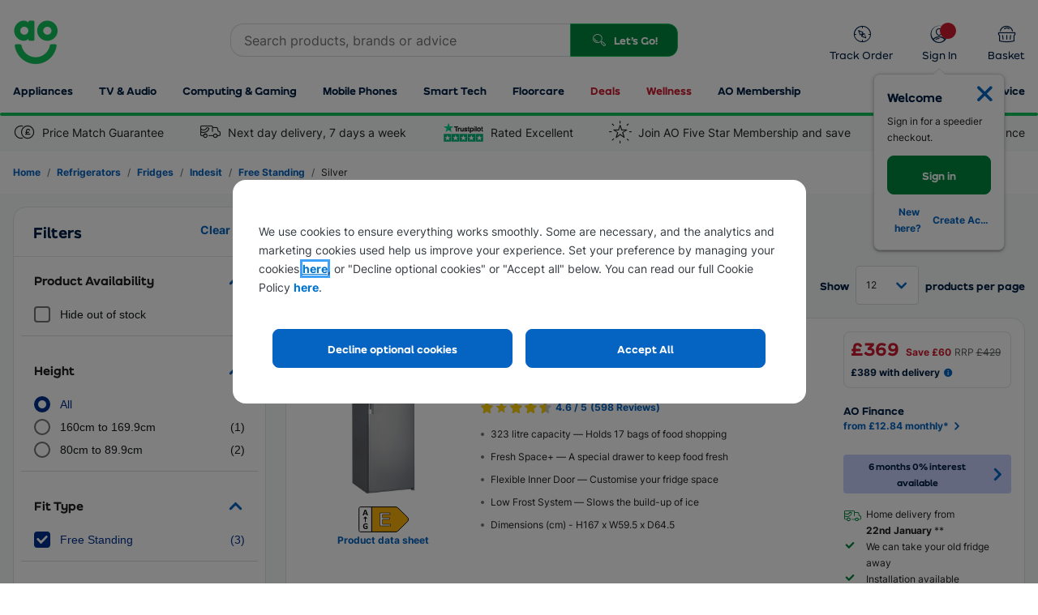

--- FILE ---
content_type: text/html; charset=utf-8
request_url: https://ao.com/l/fridges-indesit-free_standing-silver/1-6-9-17/29-30/
body_size: 78874
content:


<!DOCTYPE html>
<html
  xmlns="http://www.w3.org/1999/xhtml"
  class="responsiveTablet responsiveMobile"
  lang="en-GB"
>
  <head>
    <script>
        window.AO = window.AO || {};
        window.AO.FeatureSwitches = { 
            "IsNewDayEnabledOnListerPage": true,
            "IsMobileNewsletterEnabled": false,
            "IsDesktopNewsletterEnabled": false,
            "LegacyCookieBannerEnabled": true,
            "EnableMobilePopupSource": true,
            "UseDummyTealiumConfig": true
        };
        window.AO.Configs = { "HomepageUrl": "https://ao.com" };
    </script>
    
    <script>
        if (!window.IntersectionObserver) {
            var script = document.createElement('script');

            script.type = 'text/javascript';
            script.src = "https://polyfill.io/v3/polyfill.min.js?features=IntersectionObserver%2CNodeList.prototype.forEach";
            document.head.appendChild(script);
        }
    </script>

    <script type="text/javascript">window.NREUM||(NREUM={});NREUM.info = {"beacon":"bam.nr-data.net","errorBeacon":"bam.nr-data.net","licenseKey":"834aa947ad","applicationID":"742204217","transactionName":"Z1MHNUpSCEcEUUQNVl4ZKDd7HDZGClZFB018XxYVUV0BGyxcVAFBH006BEtQB0QAVm8CS1FRCARWRzlJ","queueTime":0,"applicationTime":186,"agent":"","atts":""}</script><script type="text/javascript">(window.NREUM||(NREUM={})).init={privacy:{cookies_enabled:true},ajax:{deny_list:["bam-cell.nr-data.net"]},feature_flags:["soft_nav"],distributed_tracing:{enabled:true}};(window.NREUM||(NREUM={})).loader_config={agentID:"749343553",accountID:"66217",trustKey:"66217",xpid:"UgAFUFFADwcCVlFWBQAA",licenseKey:"834aa947ad",applicationID:"742204217",browserID:"749343553"};;/*! For license information please see nr-loader-spa-1.308.0.min.js.LICENSE.txt */
(()=>{var e,t,r={384:(e,t,r)=>{"use strict";r.d(t,{NT:()=>a,US:()=>u,Zm:()=>o,bQ:()=>d,dV:()=>c,pV:()=>l});var n=r(6154),i=r(1863),s=r(1910);const a={beacon:"bam.nr-data.net",errorBeacon:"bam.nr-data.net"};function o(){return n.gm.NREUM||(n.gm.NREUM={}),void 0===n.gm.newrelic&&(n.gm.newrelic=n.gm.NREUM),n.gm.NREUM}function c(){let e=o();return e.o||(e.o={ST:n.gm.setTimeout,SI:n.gm.setImmediate||n.gm.setInterval,CT:n.gm.clearTimeout,XHR:n.gm.XMLHttpRequest,REQ:n.gm.Request,EV:n.gm.Event,PR:n.gm.Promise,MO:n.gm.MutationObserver,FETCH:n.gm.fetch,WS:n.gm.WebSocket},(0,s.i)(...Object.values(e.o))),e}function d(e,t){let r=o();r.initializedAgents??={},t.initializedAt={ms:(0,i.t)(),date:new Date},r.initializedAgents[e]=t}function u(e,t){o()[e]=t}function l(){return function(){let e=o();const t=e.info||{};e.info={beacon:a.beacon,errorBeacon:a.errorBeacon,...t}}(),function(){let e=o();const t=e.init||{};e.init={...t}}(),c(),function(){let e=o();const t=e.loader_config||{};e.loader_config={...t}}(),o()}},782:(e,t,r)=>{"use strict";r.d(t,{T:()=>n});const n=r(860).K7.pageViewTiming},860:(e,t,r)=>{"use strict";r.d(t,{$J:()=>u,K7:()=>c,P3:()=>d,XX:()=>i,Yy:()=>o,df:()=>s,qY:()=>n,v4:()=>a});const n="events",i="jserrors",s="browser/blobs",a="rum",o="browser/logs",c={ajax:"ajax",genericEvents:"generic_events",jserrors:i,logging:"logging",metrics:"metrics",pageAction:"page_action",pageViewEvent:"page_view_event",pageViewTiming:"page_view_timing",sessionReplay:"session_replay",sessionTrace:"session_trace",softNav:"soft_navigations",spa:"spa"},d={[c.pageViewEvent]:1,[c.pageViewTiming]:2,[c.metrics]:3,[c.jserrors]:4,[c.spa]:5,[c.ajax]:6,[c.sessionTrace]:7,[c.softNav]:8,[c.sessionReplay]:9,[c.logging]:10,[c.genericEvents]:11},u={[c.pageViewEvent]:a,[c.pageViewTiming]:n,[c.ajax]:n,[c.spa]:n,[c.softNav]:n,[c.metrics]:i,[c.jserrors]:i,[c.sessionTrace]:s,[c.sessionReplay]:s,[c.logging]:o,[c.genericEvents]:"ins"}},944:(e,t,r)=>{"use strict";r.d(t,{R:()=>i});var n=r(3241);function i(e,t){"function"==typeof console.debug&&(console.debug("New Relic Warning: https://github.com/newrelic/newrelic-browser-agent/blob/main/docs/warning-codes.md#".concat(e),t),(0,n.W)({agentIdentifier:null,drained:null,type:"data",name:"warn",feature:"warn",data:{code:e,secondary:t}}))}},993:(e,t,r)=>{"use strict";r.d(t,{A$:()=>s,ET:()=>a,TZ:()=>o,p_:()=>i});var n=r(860);const i={ERROR:"ERROR",WARN:"WARN",INFO:"INFO",DEBUG:"DEBUG",TRACE:"TRACE"},s={OFF:0,ERROR:1,WARN:2,INFO:3,DEBUG:4,TRACE:5},a="log",o=n.K7.logging},1541:(e,t,r)=>{"use strict";r.d(t,{U:()=>i,f:()=>n});const n={MFE:"MFE",BA:"BA"};function i(e,t){if(2!==t?.harvestEndpointVersion)return{};const r=t.agentRef.runtime.appMetadata.agents[0].entityGuid;return e?{"source.id":e.id,"source.name":e.name,"source.type":e.type,"parent.id":e.parent?.id||r,"parent.type":e.parent?.type||n.BA}:{"entity.guid":r,appId:t.agentRef.info.applicationID}}},1687:(e,t,r)=>{"use strict";r.d(t,{Ak:()=>d,Ze:()=>h,x3:()=>u});var n=r(3241),i=r(7836),s=r(3606),a=r(860),o=r(2646);const c={};function d(e,t){const r={staged:!1,priority:a.P3[t]||0};l(e),c[e].get(t)||c[e].set(t,r)}function u(e,t){e&&c[e]&&(c[e].get(t)&&c[e].delete(t),p(e,t,!1),c[e].size&&f(e))}function l(e){if(!e)throw new Error("agentIdentifier required");c[e]||(c[e]=new Map)}function h(e="",t="feature",r=!1){if(l(e),!e||!c[e].get(t)||r)return p(e,t);c[e].get(t).staged=!0,f(e)}function f(e){const t=Array.from(c[e]);t.every(([e,t])=>t.staged)&&(t.sort((e,t)=>e[1].priority-t[1].priority),t.forEach(([t])=>{c[e].delete(t),p(e,t)}))}function p(e,t,r=!0){const a=e?i.ee.get(e):i.ee,c=s.i.handlers;if(!a.aborted&&a.backlog&&c){if((0,n.W)({agentIdentifier:e,type:"lifecycle",name:"drain",feature:t}),r){const e=a.backlog[t],r=c[t];if(r){for(let t=0;e&&t<e.length;++t)g(e[t],r);Object.entries(r).forEach(([e,t])=>{Object.values(t||{}).forEach(t=>{t[0]?.on&&t[0]?.context()instanceof o.y&&t[0].on(e,t[1])})})}}a.isolatedBacklog||delete c[t],a.backlog[t]=null,a.emit("drain-"+t,[])}}function g(e,t){var r=e[1];Object.values(t[r]||{}).forEach(t=>{var r=e[0];if(t[0]===r){var n=t[1],i=e[3],s=e[2];n.apply(i,s)}})}},1738:(e,t,r)=>{"use strict";r.d(t,{U:()=>f,Y:()=>h});var n=r(3241),i=r(9908),s=r(1863),a=r(944),o=r(5701),c=r(3969),d=r(8362),u=r(860),l=r(4261);function h(e,t,r,s){const h=s||r;!h||h[e]&&h[e]!==d.d.prototype[e]||(h[e]=function(){(0,i.p)(c.xV,["API/"+e+"/called"],void 0,u.K7.metrics,r.ee),(0,n.W)({agentIdentifier:r.agentIdentifier,drained:!!o.B?.[r.agentIdentifier],type:"data",name:"api",feature:l.Pl+e,data:{}});try{return t.apply(this,arguments)}catch(e){(0,a.R)(23,e)}})}function f(e,t,r,n,a){const o=e.info;null===r?delete o.jsAttributes[t]:o.jsAttributes[t]=r,(a||null===r)&&(0,i.p)(l.Pl+n,[(0,s.t)(),t,r],void 0,"session",e.ee)}},1741:(e,t,r)=>{"use strict";r.d(t,{W:()=>s});var n=r(944),i=r(4261);class s{#e(e,...t){if(this[e]!==s.prototype[e])return this[e](...t);(0,n.R)(35,e)}addPageAction(e,t){return this.#e(i.hG,e,t)}register(e){return this.#e(i.eY,e)}recordCustomEvent(e,t){return this.#e(i.fF,e,t)}setPageViewName(e,t){return this.#e(i.Fw,e,t)}setCustomAttribute(e,t,r){return this.#e(i.cD,e,t,r)}noticeError(e,t){return this.#e(i.o5,e,t)}setUserId(e,t=!1){return this.#e(i.Dl,e,t)}setApplicationVersion(e){return this.#e(i.nb,e)}setErrorHandler(e){return this.#e(i.bt,e)}addRelease(e,t){return this.#e(i.k6,e,t)}log(e,t){return this.#e(i.$9,e,t)}start(){return this.#e(i.d3)}finished(e){return this.#e(i.BL,e)}recordReplay(){return this.#e(i.CH)}pauseReplay(){return this.#e(i.Tb)}addToTrace(e){return this.#e(i.U2,e)}setCurrentRouteName(e){return this.#e(i.PA,e)}interaction(e){return this.#e(i.dT,e)}wrapLogger(e,t,r){return this.#e(i.Wb,e,t,r)}measure(e,t){return this.#e(i.V1,e,t)}consent(e){return this.#e(i.Pv,e)}}},1863:(e,t,r)=>{"use strict";function n(){return Math.floor(performance.now())}r.d(t,{t:()=>n})},1910:(e,t,r)=>{"use strict";r.d(t,{i:()=>s});var n=r(944);const i=new Map;function s(...e){return e.every(e=>{if(i.has(e))return i.get(e);const t="function"==typeof e?e.toString():"",r=t.includes("[native code]"),s=t.includes("nrWrapper");return r||s||(0,n.R)(64,e?.name||t),i.set(e,r),r})}},2555:(e,t,r)=>{"use strict";r.d(t,{D:()=>o,f:()=>a});var n=r(384),i=r(8122);const s={beacon:n.NT.beacon,errorBeacon:n.NT.errorBeacon,licenseKey:void 0,applicationID:void 0,sa:void 0,queueTime:void 0,applicationTime:void 0,ttGuid:void 0,user:void 0,account:void 0,product:void 0,extra:void 0,jsAttributes:{},userAttributes:void 0,atts:void 0,transactionName:void 0,tNamePlain:void 0};function a(e){try{return!!e.licenseKey&&!!e.errorBeacon&&!!e.applicationID}catch(e){return!1}}const o=e=>(0,i.a)(e,s)},2614:(e,t,r)=>{"use strict";r.d(t,{BB:()=>a,H3:()=>n,g:()=>d,iL:()=>c,tS:()=>o,uh:()=>i,wk:()=>s});const n="NRBA",i="SESSION",s=144e5,a=18e5,o={STARTED:"session-started",PAUSE:"session-pause",RESET:"session-reset",RESUME:"session-resume",UPDATE:"session-update"},c={SAME_TAB:"same-tab",CROSS_TAB:"cross-tab"},d={OFF:0,FULL:1,ERROR:2}},2646:(e,t,r)=>{"use strict";r.d(t,{y:()=>n});class n{constructor(e){this.contextId=e}}},2843:(e,t,r)=>{"use strict";r.d(t,{G:()=>s,u:()=>i});var n=r(3878);function i(e,t=!1,r,i){(0,n.DD)("visibilitychange",function(){if(t)return void("hidden"===document.visibilityState&&e());e(document.visibilityState)},r,i)}function s(e,t,r){(0,n.sp)("pagehide",e,t,r)}},3241:(e,t,r)=>{"use strict";r.d(t,{W:()=>s});var n=r(6154);const i="newrelic";function s(e={}){try{n.gm.dispatchEvent(new CustomEvent(i,{detail:e}))}catch(e){}}},3304:(e,t,r)=>{"use strict";r.d(t,{A:()=>s});var n=r(7836);const i=()=>{const e=new WeakSet;return(t,r)=>{if("object"==typeof r&&null!==r){if(e.has(r))return;e.add(r)}return r}};function s(e){try{return JSON.stringify(e,i())??""}catch(e){try{n.ee.emit("internal-error",[e])}catch(e){}return""}}},3333:(e,t,r)=>{"use strict";r.d(t,{$v:()=>u,TZ:()=>n,Xh:()=>c,Zp:()=>i,kd:()=>d,mq:()=>o,nf:()=>a,qN:()=>s});const n=r(860).K7.genericEvents,i=["auxclick","click","copy","keydown","paste","scrollend"],s=["focus","blur"],a=4,o=1e3,c=2e3,d=["PageAction","UserAction","BrowserPerformance"],u={RESOURCES:"experimental.resources",REGISTER:"register"}},3434:(e,t,r)=>{"use strict";r.d(t,{Jt:()=>s,YM:()=>d});var n=r(7836),i=r(5607);const s="nr@original:".concat(i.W),a=50;var o=Object.prototype.hasOwnProperty,c=!1;function d(e,t){return e||(e=n.ee),r.inPlace=function(e,t,n,i,s){n||(n="");const a="-"===n.charAt(0);for(let o=0;o<t.length;o++){const c=t[o],d=e[c];l(d)||(e[c]=r(d,a?c+n:n,i,c,s))}},r.flag=s,r;function r(t,r,n,c,d){return l(t)?t:(r||(r=""),nrWrapper[s]=t,function(e,t,r){if(Object.defineProperty&&Object.keys)try{return Object.keys(e).forEach(function(r){Object.defineProperty(t,r,{get:function(){return e[r]},set:function(t){return e[r]=t,t}})}),t}catch(e){u([e],r)}for(var n in e)o.call(e,n)&&(t[n]=e[n])}(t,nrWrapper,e),nrWrapper);function nrWrapper(){var s,o,l,h;let f;try{o=this,s=[...arguments],l="function"==typeof n?n(s,o):n||{}}catch(t){u([t,"",[s,o,c],l],e)}i(r+"start",[s,o,c],l,d);const p=performance.now();let g;try{return h=t.apply(o,s),g=performance.now(),h}catch(e){throw g=performance.now(),i(r+"err",[s,o,e],l,d),f=e,f}finally{const e=g-p,t={start:p,end:g,duration:e,isLongTask:e>=a,methodName:c,thrownError:f};t.isLongTask&&i("long-task",[t,o],l,d),i(r+"end",[s,o,h],l,d)}}}function i(r,n,i,s){if(!c||t){var a=c;c=!0;try{e.emit(r,n,i,t,s)}catch(t){u([t,r,n,i],e)}c=a}}}function u(e,t){t||(t=n.ee);try{t.emit("internal-error",e)}catch(e){}}function l(e){return!(e&&"function"==typeof e&&e.apply&&!e[s])}},3606:(e,t,r)=>{"use strict";r.d(t,{i:()=>s});var n=r(9908);s.on=a;var i=s.handlers={};function s(e,t,r,s){a(s||n.d,i,e,t,r)}function a(e,t,r,i,s){s||(s="feature"),e||(e=n.d);var a=t[s]=t[s]||{};(a[r]=a[r]||[]).push([e,i])}},3738:(e,t,r)=>{"use strict";r.d(t,{He:()=>i,Kp:()=>o,Lc:()=>d,Rz:()=>u,TZ:()=>n,bD:()=>s,d3:()=>a,jx:()=>l,sl:()=>h,uP:()=>c});const n=r(860).K7.sessionTrace,i="bstResource",s="resource",a="-start",o="-end",c="fn"+a,d="fn"+o,u="pushState",l=1e3,h=3e4},3785:(e,t,r)=>{"use strict";r.d(t,{R:()=>c,b:()=>d});var n=r(9908),i=r(1863),s=r(860),a=r(3969),o=r(993);function c(e,t,r={},c=o.p_.INFO,d=!0,u,l=(0,i.t)()){(0,n.p)(a.xV,["API/logging/".concat(c.toLowerCase(),"/called")],void 0,s.K7.metrics,e),(0,n.p)(o.ET,[l,t,r,c,d,u],void 0,s.K7.logging,e)}function d(e){return"string"==typeof e&&Object.values(o.p_).some(t=>t===e.toUpperCase().trim())}},3878:(e,t,r)=>{"use strict";function n(e,t){return{capture:e,passive:!1,signal:t}}function i(e,t,r=!1,i){window.addEventListener(e,t,n(r,i))}function s(e,t,r=!1,i){document.addEventListener(e,t,n(r,i))}r.d(t,{DD:()=>s,jT:()=>n,sp:()=>i})},3962:(e,t,r)=>{"use strict";r.d(t,{AM:()=>a,O2:()=>l,OV:()=>s,Qu:()=>h,TZ:()=>c,ih:()=>f,pP:()=>o,t1:()=>u,tC:()=>i,wD:()=>d});var n=r(860);const i=["click","keydown","submit"],s="popstate",a="api",o="initialPageLoad",c=n.K7.softNav,d=5e3,u=500,l={INITIAL_PAGE_LOAD:"",ROUTE_CHANGE:1,UNSPECIFIED:2},h={INTERACTION:1,AJAX:2,CUSTOM_END:3,CUSTOM_TRACER:4},f={IP:"in progress",PF:"pending finish",FIN:"finished",CAN:"cancelled"}},3969:(e,t,r)=>{"use strict";r.d(t,{TZ:()=>n,XG:()=>o,rs:()=>i,xV:()=>a,z_:()=>s});const n=r(860).K7.metrics,i="sm",s="cm",a="storeSupportabilityMetrics",o="storeEventMetrics"},4234:(e,t,r)=>{"use strict";r.d(t,{W:()=>s});var n=r(7836),i=r(1687);class s{constructor(e,t){this.agentIdentifier=e,this.ee=n.ee.get(e),this.featureName=t,this.blocked=!1}deregisterDrain(){(0,i.x3)(this.agentIdentifier,this.featureName)}}},4261:(e,t,r)=>{"use strict";r.d(t,{$9:()=>u,BL:()=>c,CH:()=>p,Dl:()=>R,Fw:()=>w,PA:()=>v,Pl:()=>n,Pv:()=>A,Tb:()=>h,U2:()=>a,V1:()=>E,Wb:()=>T,bt:()=>y,cD:()=>b,d3:()=>x,dT:()=>d,eY:()=>g,fF:()=>f,hG:()=>s,hw:()=>i,k6:()=>o,nb:()=>m,o5:()=>l});const n="api-",i=n+"ixn-",s="addPageAction",a="addToTrace",o="addRelease",c="finished",d="interaction",u="log",l="noticeError",h="pauseReplay",f="recordCustomEvent",p="recordReplay",g="register",m="setApplicationVersion",v="setCurrentRouteName",b="setCustomAttribute",y="setErrorHandler",w="setPageViewName",R="setUserId",x="start",T="wrapLogger",E="measure",A="consent"},5205:(e,t,r)=>{"use strict";r.d(t,{j:()=>S});var n=r(384),i=r(1741);var s=r(2555),a=r(3333);const o=e=>{if(!e||"string"!=typeof e)return!1;try{document.createDocumentFragment().querySelector(e)}catch{return!1}return!0};var c=r(2614),d=r(944),u=r(8122);const l="[data-nr-mask]",h=e=>(0,u.a)(e,(()=>{const e={feature_flags:[],experimental:{allow_registered_children:!1,resources:!1},mask_selector:"*",block_selector:"[data-nr-block]",mask_input_options:{color:!1,date:!1,"datetime-local":!1,email:!1,month:!1,number:!1,range:!1,search:!1,tel:!1,text:!1,time:!1,url:!1,week:!1,textarea:!1,select:!1,password:!0}};return{ajax:{deny_list:void 0,block_internal:!0,enabled:!0,autoStart:!0},api:{get allow_registered_children(){return e.feature_flags.includes(a.$v.REGISTER)||e.experimental.allow_registered_children},set allow_registered_children(t){e.experimental.allow_registered_children=t},duplicate_registered_data:!1},browser_consent_mode:{enabled:!1},distributed_tracing:{enabled:void 0,exclude_newrelic_header:void 0,cors_use_newrelic_header:void 0,cors_use_tracecontext_headers:void 0,allowed_origins:void 0},get feature_flags(){return e.feature_flags},set feature_flags(t){e.feature_flags=t},generic_events:{enabled:!0,autoStart:!0},harvest:{interval:30},jserrors:{enabled:!0,autoStart:!0},logging:{enabled:!0,autoStart:!0},metrics:{enabled:!0,autoStart:!0},obfuscate:void 0,page_action:{enabled:!0},page_view_event:{enabled:!0,autoStart:!0},page_view_timing:{enabled:!0,autoStart:!0},performance:{capture_marks:!1,capture_measures:!1,capture_detail:!0,resources:{get enabled(){return e.feature_flags.includes(a.$v.RESOURCES)||e.experimental.resources},set enabled(t){e.experimental.resources=t},asset_types:[],first_party_domains:[],ignore_newrelic:!0}},privacy:{cookies_enabled:!0},proxy:{assets:void 0,beacon:void 0},session:{expiresMs:c.wk,inactiveMs:c.BB},session_replay:{autoStart:!0,enabled:!1,preload:!1,sampling_rate:10,error_sampling_rate:100,collect_fonts:!1,inline_images:!1,fix_stylesheets:!0,mask_all_inputs:!0,get mask_text_selector(){return e.mask_selector},set mask_text_selector(t){o(t)?e.mask_selector="".concat(t,",").concat(l):""===t||null===t?e.mask_selector=l:(0,d.R)(5,t)},get block_class(){return"nr-block"},get ignore_class(){return"nr-ignore"},get mask_text_class(){return"nr-mask"},get block_selector(){return e.block_selector},set block_selector(t){o(t)?e.block_selector+=",".concat(t):""!==t&&(0,d.R)(6,t)},get mask_input_options(){return e.mask_input_options},set mask_input_options(t){t&&"object"==typeof t?e.mask_input_options={...t,password:!0}:(0,d.R)(7,t)}},session_trace:{enabled:!0,autoStart:!0},soft_navigations:{enabled:!0,autoStart:!0},spa:{enabled:!0,autoStart:!0},ssl:void 0,user_actions:{enabled:!0,elementAttributes:["id","className","tagName","type"]}}})());var f=r(6154),p=r(9324);let g=0;const m={buildEnv:p.F3,distMethod:p.Xs,version:p.xv,originTime:f.WN},v={consented:!1},b={appMetadata:{},get consented(){return this.session?.state?.consent||v.consented},set consented(e){v.consented=e},customTransaction:void 0,denyList:void 0,disabled:!1,harvester:void 0,isolatedBacklog:!1,isRecording:!1,loaderType:void 0,maxBytes:3e4,obfuscator:void 0,onerror:void 0,ptid:void 0,releaseIds:{},session:void 0,timeKeeper:void 0,registeredEntities:[],jsAttributesMetadata:{bytes:0},get harvestCount(){return++g}},y=e=>{const t=(0,u.a)(e,b),r=Object.keys(m).reduce((e,t)=>(e[t]={value:m[t],writable:!1,configurable:!0,enumerable:!0},e),{});return Object.defineProperties(t,r)};var w=r(5701);const R=e=>{const t=e.startsWith("http");e+="/",r.p=t?e:"https://"+e};var x=r(7836),T=r(3241);const E={accountID:void 0,trustKey:void 0,agentID:void 0,licenseKey:void 0,applicationID:void 0,xpid:void 0},A=e=>(0,u.a)(e,E),_=new Set;function S(e,t={},r,a){let{init:o,info:c,loader_config:d,runtime:u={},exposed:l=!0}=t;if(!c){const e=(0,n.pV)();o=e.init,c=e.info,d=e.loader_config}e.init=h(o||{}),e.loader_config=A(d||{}),c.jsAttributes??={},f.bv&&(c.jsAttributes.isWorker=!0),e.info=(0,s.D)(c);const p=e.init,g=[c.beacon,c.errorBeacon];_.has(e.agentIdentifier)||(p.proxy.assets&&(R(p.proxy.assets),g.push(p.proxy.assets)),p.proxy.beacon&&g.push(p.proxy.beacon),e.beacons=[...g],function(e){const t=(0,n.pV)();Object.getOwnPropertyNames(i.W.prototype).forEach(r=>{const n=i.W.prototype[r];if("function"!=typeof n||"constructor"===n)return;let s=t[r];e[r]&&!1!==e.exposed&&"micro-agent"!==e.runtime?.loaderType&&(t[r]=(...t)=>{const n=e[r](...t);return s?s(...t):n})})}(e),(0,n.US)("activatedFeatures",w.B)),u.denyList=[...p.ajax.deny_list||[],...p.ajax.block_internal?g:[]],u.ptid=e.agentIdentifier,u.loaderType=r,e.runtime=y(u),_.has(e.agentIdentifier)||(e.ee=x.ee.get(e.agentIdentifier),e.exposed=l,(0,T.W)({agentIdentifier:e.agentIdentifier,drained:!!w.B?.[e.agentIdentifier],type:"lifecycle",name:"initialize",feature:void 0,data:e.config})),_.add(e.agentIdentifier)}},5270:(e,t,r)=>{"use strict";r.d(t,{Aw:()=>a,SR:()=>s,rF:()=>o});var n=r(384),i=r(7767);function s(e){return!!(0,n.dV)().o.MO&&(0,i.V)(e)&&!0===e?.session_trace.enabled}function a(e){return!0===e?.session_replay.preload&&s(e)}function o(e,t){try{if("string"==typeof t?.type){if("password"===t.type.toLowerCase())return"*".repeat(e?.length||0);if(void 0!==t?.dataset?.nrUnmask||t?.classList?.contains("nr-unmask"))return e}}catch(e){}return"string"==typeof e?e.replace(/[\S]/g,"*"):"*".repeat(e?.length||0)}},5289:(e,t,r)=>{"use strict";r.d(t,{GG:()=>a,Qr:()=>c,sB:()=>o});var n=r(3878),i=r(6389);function s(){return"undefined"==typeof document||"complete"===document.readyState}function a(e,t){if(s())return e();const r=(0,i.J)(e),a=setInterval(()=>{s()&&(clearInterval(a),r())},500);(0,n.sp)("load",r,t)}function o(e){if(s())return e();(0,n.DD)("DOMContentLoaded",e)}function c(e){if(s())return e();(0,n.sp)("popstate",e)}},5607:(e,t,r)=>{"use strict";r.d(t,{W:()=>n});const n=(0,r(9566).bz)()},5701:(e,t,r)=>{"use strict";r.d(t,{B:()=>s,t:()=>a});var n=r(3241);const i=new Set,s={};function a(e,t){const r=t.agentIdentifier;s[r]??={},e&&"object"==typeof e&&(i.has(r)||(t.ee.emit("rumresp",[e]),s[r]=e,i.add(r),(0,n.W)({agentIdentifier:r,loaded:!0,drained:!0,type:"lifecycle",name:"load",feature:void 0,data:e})))}},6154:(e,t,r)=>{"use strict";r.d(t,{OF:()=>d,RI:()=>i,WN:()=>h,bv:()=>s,eN:()=>f,gm:()=>a,lR:()=>l,m:()=>c,mw:()=>o,sb:()=>u});var n=r(1863);const i="undefined"!=typeof window&&!!window.document,s="undefined"!=typeof WorkerGlobalScope&&("undefined"!=typeof self&&self instanceof WorkerGlobalScope&&self.navigator instanceof WorkerNavigator||"undefined"!=typeof globalThis&&globalThis instanceof WorkerGlobalScope&&globalThis.navigator instanceof WorkerNavigator),a=i?window:"undefined"!=typeof WorkerGlobalScope&&("undefined"!=typeof self&&self instanceof WorkerGlobalScope&&self||"undefined"!=typeof globalThis&&globalThis instanceof WorkerGlobalScope&&globalThis),o=Boolean("hidden"===a?.document?.visibilityState),c=""+a?.location,d=/iPad|iPhone|iPod/.test(a.navigator?.userAgent),u=d&&"undefined"==typeof SharedWorker,l=(()=>{const e=a.navigator?.userAgent?.match(/Firefox[/\s](\d+\.\d+)/);return Array.isArray(e)&&e.length>=2?+e[1]:0})(),h=Date.now()-(0,n.t)(),f=()=>"undefined"!=typeof PerformanceNavigationTiming&&a?.performance?.getEntriesByType("navigation")?.[0]?.responseStart},6344:(e,t,r)=>{"use strict";r.d(t,{BB:()=>u,Qb:()=>l,TZ:()=>i,Ug:()=>a,Vh:()=>s,_s:()=>o,bc:()=>d,yP:()=>c});var n=r(2614);const i=r(860).K7.sessionReplay,s="errorDuringReplay",a=.12,o={DomContentLoaded:0,Load:1,FullSnapshot:2,IncrementalSnapshot:3,Meta:4,Custom:5},c={[n.g.ERROR]:15e3,[n.g.FULL]:3e5,[n.g.OFF]:0},d={RESET:{message:"Session was reset",sm:"Reset"},IMPORT:{message:"Recorder failed to import",sm:"Import"},TOO_MANY:{message:"429: Too Many Requests",sm:"Too-Many"},TOO_BIG:{message:"Payload was too large",sm:"Too-Big"},CROSS_TAB:{message:"Session Entity was set to OFF on another tab",sm:"Cross-Tab"},ENTITLEMENTS:{message:"Session Replay is not allowed and will not be started",sm:"Entitlement"}},u=5e3,l={API:"api",RESUME:"resume",SWITCH_TO_FULL:"switchToFull",INITIALIZE:"initialize",PRELOAD:"preload"}},6389:(e,t,r)=>{"use strict";function n(e,t=500,r={}){const n=r?.leading||!1;let i;return(...r)=>{n&&void 0===i&&(e.apply(this,r),i=setTimeout(()=>{i=clearTimeout(i)},t)),n||(clearTimeout(i),i=setTimeout(()=>{e.apply(this,r)},t))}}function i(e){let t=!1;return(...r)=>{t||(t=!0,e.apply(this,r))}}r.d(t,{J:()=>i,s:()=>n})},6630:(e,t,r)=>{"use strict";r.d(t,{T:()=>n});const n=r(860).K7.pageViewEvent},6774:(e,t,r)=>{"use strict";r.d(t,{T:()=>n});const n=r(860).K7.jserrors},7295:(e,t,r)=>{"use strict";r.d(t,{Xv:()=>a,gX:()=>i,iW:()=>s});var n=[];function i(e){if(!e||s(e))return!1;if(0===n.length)return!0;if("*"===n[0].hostname)return!1;for(var t=0;t<n.length;t++){var r=n[t];if(r.hostname.test(e.hostname)&&r.pathname.test(e.pathname))return!1}return!0}function s(e){return void 0===e.hostname}function a(e){if(n=[],e&&e.length)for(var t=0;t<e.length;t++){let r=e[t];if(!r)continue;if("*"===r)return void(n=[{hostname:"*"}]);0===r.indexOf("http://")?r=r.substring(7):0===r.indexOf("https://")&&(r=r.substring(8));const i=r.indexOf("/");let s,a;i>0?(s=r.substring(0,i),a=r.substring(i)):(s=r,a="*");let[c]=s.split(":");n.push({hostname:o(c),pathname:o(a,!0)})}}function o(e,t=!1){const r=e.replace(/[.+?^${}()|[\]\\]/g,e=>"\\"+e).replace(/\*/g,".*?");return new RegExp((t?"^":"")+r+"$")}},7485:(e,t,r)=>{"use strict";r.d(t,{D:()=>i});var n=r(6154);function i(e){if(0===(e||"").indexOf("data:"))return{protocol:"data"};try{const t=new URL(e,location.href),r={port:t.port,hostname:t.hostname,pathname:t.pathname,search:t.search,protocol:t.protocol.slice(0,t.protocol.indexOf(":")),sameOrigin:t.protocol===n.gm?.location?.protocol&&t.host===n.gm?.location?.host};return r.port&&""!==r.port||("http:"===t.protocol&&(r.port="80"),"https:"===t.protocol&&(r.port="443")),r.pathname&&""!==r.pathname?r.pathname.startsWith("/")||(r.pathname="/".concat(r.pathname)):r.pathname="/",r}catch(e){return{}}}},7699:(e,t,r)=>{"use strict";r.d(t,{It:()=>s,KC:()=>o,No:()=>i,qh:()=>a});var n=r(860);const i=16e3,s=1e6,a="SESSION_ERROR",o={[n.K7.logging]:!0,[n.K7.genericEvents]:!1,[n.K7.jserrors]:!1,[n.K7.ajax]:!1}},7767:(e,t,r)=>{"use strict";r.d(t,{V:()=>i});var n=r(6154);const i=e=>n.RI&&!0===e?.privacy.cookies_enabled},7836:(e,t,r)=>{"use strict";r.d(t,{P:()=>o,ee:()=>c});var n=r(384),i=r(8990),s=r(2646),a=r(5607);const o="nr@context:".concat(a.W),c=function e(t,r){var n={},a={},u={},l=!1;try{l=16===r.length&&d.initializedAgents?.[r]?.runtime.isolatedBacklog}catch(e){}var h={on:p,addEventListener:p,removeEventListener:function(e,t){var r=n[e];if(!r)return;for(var i=0;i<r.length;i++)r[i]===t&&r.splice(i,1)},emit:function(e,r,n,i,s){!1!==s&&(s=!0);if(c.aborted&&!i)return;t&&s&&t.emit(e,r,n);var o=f(n);g(e).forEach(e=>{e.apply(o,r)});var d=v()[a[e]];d&&d.push([h,e,r,o]);return o},get:m,listeners:g,context:f,buffer:function(e,t){const r=v();if(t=t||"feature",h.aborted)return;Object.entries(e||{}).forEach(([e,n])=>{a[n]=t,t in r||(r[t]=[])})},abort:function(){h._aborted=!0,Object.keys(h.backlog).forEach(e=>{delete h.backlog[e]})},isBuffering:function(e){return!!v()[a[e]]},debugId:r,backlog:l?{}:t&&"object"==typeof t.backlog?t.backlog:{},isolatedBacklog:l};return Object.defineProperty(h,"aborted",{get:()=>{let e=h._aborted||!1;return e||(t&&(e=t.aborted),e)}}),h;function f(e){return e&&e instanceof s.y?e:e?(0,i.I)(e,o,()=>new s.y(o)):new s.y(o)}function p(e,t){n[e]=g(e).concat(t)}function g(e){return n[e]||[]}function m(t){return u[t]=u[t]||e(h,t)}function v(){return h.backlog}}(void 0,"globalEE"),d=(0,n.Zm)();d.ee||(d.ee=c)},8122:(e,t,r)=>{"use strict";r.d(t,{a:()=>i});var n=r(944);function i(e,t){try{if(!e||"object"!=typeof e)return(0,n.R)(3);if(!t||"object"!=typeof t)return(0,n.R)(4);const r=Object.create(Object.getPrototypeOf(t),Object.getOwnPropertyDescriptors(t)),s=0===Object.keys(r).length?e:r;for(let a in s)if(void 0!==e[a])try{if(null===e[a]){r[a]=null;continue}Array.isArray(e[a])&&Array.isArray(t[a])?r[a]=Array.from(new Set([...e[a],...t[a]])):"object"==typeof e[a]&&"object"==typeof t[a]?r[a]=i(e[a],t[a]):r[a]=e[a]}catch(e){r[a]||(0,n.R)(1,e)}return r}catch(e){(0,n.R)(2,e)}}},8139:(e,t,r)=>{"use strict";r.d(t,{u:()=>h});var n=r(7836),i=r(3434),s=r(8990),a=r(6154);const o={},c=a.gm.XMLHttpRequest,d="addEventListener",u="removeEventListener",l="nr@wrapped:".concat(n.P);function h(e){var t=function(e){return(e||n.ee).get("events")}(e);if(o[t.debugId]++)return t;o[t.debugId]=1;var r=(0,i.YM)(t,!0);function h(e){r.inPlace(e,[d,u],"-",p)}function p(e,t){return e[1]}return"getPrototypeOf"in Object&&(a.RI&&f(document,h),c&&f(c.prototype,h),f(a.gm,h)),t.on(d+"-start",function(e,t){var n=e[1];if(null!==n&&("function"==typeof n||"object"==typeof n)&&"newrelic"!==e[0]){var i=(0,s.I)(n,l,function(){var e={object:function(){if("function"!=typeof n.handleEvent)return;return n.handleEvent.apply(n,arguments)},function:n}[typeof n];return e?r(e,"fn-",null,e.name||"anonymous"):n});this.wrapped=e[1]=i}}),t.on(u+"-start",function(e){e[1]=this.wrapped||e[1]}),t}function f(e,t,...r){let n=e;for(;"object"==typeof n&&!Object.prototype.hasOwnProperty.call(n,d);)n=Object.getPrototypeOf(n);n&&t(n,...r)}},8362:(e,t,r)=>{"use strict";r.d(t,{d:()=>s});var n=r(9566),i=r(1741);class s extends i.W{agentIdentifier=(0,n.LA)(16)}},8374:(e,t,r)=>{r.nc=(()=>{try{return document?.currentScript?.nonce}catch(e){}return""})()},8990:(e,t,r)=>{"use strict";r.d(t,{I:()=>i});var n=Object.prototype.hasOwnProperty;function i(e,t,r){if(n.call(e,t))return e[t];var i=r();if(Object.defineProperty&&Object.keys)try{return Object.defineProperty(e,t,{value:i,writable:!0,enumerable:!1}),i}catch(e){}return e[t]=i,i}},9119:(e,t,r)=>{"use strict";r.d(t,{L:()=>s});var n=/([^?#]*)[^#]*(#[^?]*|$).*/,i=/([^?#]*)().*/;function s(e,t){return e?e.replace(t?n:i,"$1$2"):e}},9300:(e,t,r)=>{"use strict";r.d(t,{T:()=>n});const n=r(860).K7.ajax},9324:(e,t,r)=>{"use strict";r.d(t,{AJ:()=>a,F3:()=>i,Xs:()=>s,Yq:()=>o,xv:()=>n});const n="1.308.0",i="PROD",s="CDN",a="@newrelic/rrweb",o="1.0.1"},9566:(e,t,r)=>{"use strict";r.d(t,{LA:()=>o,ZF:()=>c,bz:()=>a,el:()=>d});var n=r(6154);const i="xxxxxxxx-xxxx-4xxx-yxxx-xxxxxxxxxxxx";function s(e,t){return e?15&e[t]:16*Math.random()|0}function a(){const e=n.gm?.crypto||n.gm?.msCrypto;let t,r=0;return e&&e.getRandomValues&&(t=e.getRandomValues(new Uint8Array(30))),i.split("").map(e=>"x"===e?s(t,r++).toString(16):"y"===e?(3&s()|8).toString(16):e).join("")}function o(e){const t=n.gm?.crypto||n.gm?.msCrypto;let r,i=0;t&&t.getRandomValues&&(r=t.getRandomValues(new Uint8Array(e)));const a=[];for(var o=0;o<e;o++)a.push(s(r,i++).toString(16));return a.join("")}function c(){return o(16)}function d(){return o(32)}},9908:(e,t,r)=>{"use strict";r.d(t,{d:()=>n,p:()=>i});var n=r(7836).ee.get("handle");function i(e,t,r,i,s){s?(s.buffer([e],i),s.emit(e,t,r)):(n.buffer([e],i),n.emit(e,t,r))}}},n={};function i(e){var t=n[e];if(void 0!==t)return t.exports;var s=n[e]={exports:{}};return r[e](s,s.exports,i),s.exports}i.m=r,i.d=(e,t)=>{for(var r in t)i.o(t,r)&&!i.o(e,r)&&Object.defineProperty(e,r,{enumerable:!0,get:t[r]})},i.f={},i.e=e=>Promise.all(Object.keys(i.f).reduce((t,r)=>(i.f[r](e,t),t),[])),i.u=e=>({212:"nr-spa-compressor",249:"nr-spa-recorder",478:"nr-spa"}[e]+"-1.308.0.min.js"),i.o=(e,t)=>Object.prototype.hasOwnProperty.call(e,t),e={},t="NRBA-1.308.0.PROD:",i.l=(r,n,s,a)=>{if(e[r])e[r].push(n);else{var o,c;if(void 0!==s)for(var d=document.getElementsByTagName("script"),u=0;u<d.length;u++){var l=d[u];if(l.getAttribute("src")==r||l.getAttribute("data-webpack")==t+s){o=l;break}}if(!o){c=!0;var h={478:"sha512-RSfSVnmHk59T/uIPbdSE0LPeqcEdF4/+XhfJdBuccH5rYMOEZDhFdtnh6X6nJk7hGpzHd9Ujhsy7lZEz/ORYCQ==",249:"sha512-ehJXhmntm85NSqW4MkhfQqmeKFulra3klDyY0OPDUE+sQ3GokHlPh1pmAzuNy//3j4ac6lzIbmXLvGQBMYmrkg==",212:"sha512-B9h4CR46ndKRgMBcK+j67uSR2RCnJfGefU+A7FrgR/k42ovXy5x/MAVFiSvFxuVeEk/pNLgvYGMp1cBSK/G6Fg=="};(o=document.createElement("script")).charset="utf-8",i.nc&&o.setAttribute("nonce",i.nc),o.setAttribute("data-webpack",t+s),o.src=r,0!==o.src.indexOf(window.location.origin+"/")&&(o.crossOrigin="anonymous"),h[a]&&(o.integrity=h[a])}e[r]=[n];var f=(t,n)=>{o.onerror=o.onload=null,clearTimeout(p);var i=e[r];if(delete e[r],o.parentNode&&o.parentNode.removeChild(o),i&&i.forEach(e=>e(n)),t)return t(n)},p=setTimeout(f.bind(null,void 0,{type:"timeout",target:o}),12e4);o.onerror=f.bind(null,o.onerror),o.onload=f.bind(null,o.onload),c&&document.head.appendChild(o)}},i.r=e=>{"undefined"!=typeof Symbol&&Symbol.toStringTag&&Object.defineProperty(e,Symbol.toStringTag,{value:"Module"}),Object.defineProperty(e,"__esModule",{value:!0})},i.p="https://js-agent.newrelic.com/",(()=>{var e={38:0,788:0};i.f.j=(t,r)=>{var n=i.o(e,t)?e[t]:void 0;if(0!==n)if(n)r.push(n[2]);else{var s=new Promise((r,i)=>n=e[t]=[r,i]);r.push(n[2]=s);var a=i.p+i.u(t),o=new Error;i.l(a,r=>{if(i.o(e,t)&&(0!==(n=e[t])&&(e[t]=void 0),n)){var s=r&&("load"===r.type?"missing":r.type),a=r&&r.target&&r.target.src;o.message="Loading chunk "+t+" failed: ("+s+": "+a+")",o.name="ChunkLoadError",o.type=s,o.request=a,n[1](o)}},"chunk-"+t,t)}};var t=(t,r)=>{var n,s,[a,o,c]=r,d=0;if(a.some(t=>0!==e[t])){for(n in o)i.o(o,n)&&(i.m[n]=o[n]);if(c)c(i)}for(t&&t(r);d<a.length;d++)s=a[d],i.o(e,s)&&e[s]&&e[s][0](),e[s]=0},r=self["webpackChunk:NRBA-1.308.0.PROD"]=self["webpackChunk:NRBA-1.308.0.PROD"]||[];r.forEach(t.bind(null,0)),r.push=t.bind(null,r.push.bind(r))})(),(()=>{"use strict";i(8374);var e=i(8362),t=i(860);const r=Object.values(t.K7);var n=i(5205);var s=i(9908),a=i(1863),o=i(4261),c=i(1738);var d=i(1687),u=i(4234),l=i(5289),h=i(6154),f=i(944),p=i(5270),g=i(7767),m=i(6389),v=i(7699);class b extends u.W{constructor(e,t){super(e.agentIdentifier,t),this.agentRef=e,this.abortHandler=void 0,this.featAggregate=void 0,this.loadedSuccessfully=void 0,this.onAggregateImported=new Promise(e=>{this.loadedSuccessfully=e}),this.deferred=Promise.resolve(),!1===e.init[this.featureName].autoStart?this.deferred=new Promise((t,r)=>{this.ee.on("manual-start-all",(0,m.J)(()=>{(0,d.Ak)(e.agentIdentifier,this.featureName),t()}))}):(0,d.Ak)(e.agentIdentifier,t)}importAggregator(e,t,r={}){if(this.featAggregate)return;const n=async()=>{let n;await this.deferred;try{if((0,g.V)(e.init)){const{setupAgentSession:t}=await i.e(478).then(i.bind(i,8766));n=t(e)}}catch(e){(0,f.R)(20,e),this.ee.emit("internal-error",[e]),(0,s.p)(v.qh,[e],void 0,this.featureName,this.ee)}try{if(!this.#t(this.featureName,n,e.init))return(0,d.Ze)(this.agentIdentifier,this.featureName),void this.loadedSuccessfully(!1);const{Aggregate:i}=await t();this.featAggregate=new i(e,r),e.runtime.harvester.initializedAggregates.push(this.featAggregate),this.loadedSuccessfully(!0)}catch(e){(0,f.R)(34,e),this.abortHandler?.(),(0,d.Ze)(this.agentIdentifier,this.featureName,!0),this.loadedSuccessfully(!1),this.ee&&this.ee.abort()}};h.RI?(0,l.GG)(()=>n(),!0):n()}#t(e,r,n){if(this.blocked)return!1;switch(e){case t.K7.sessionReplay:return(0,p.SR)(n)&&!!r;case t.K7.sessionTrace:return!!r;default:return!0}}}var y=i(6630),w=i(2614),R=i(3241);class x extends b{static featureName=y.T;constructor(e){var t;super(e,y.T),this.setupInspectionEvents(e.agentIdentifier),t=e,(0,c.Y)(o.Fw,function(e,r){"string"==typeof e&&("/"!==e.charAt(0)&&(e="/"+e),t.runtime.customTransaction=(r||"http://custom.transaction")+e,(0,s.p)(o.Pl+o.Fw,[(0,a.t)()],void 0,void 0,t.ee))},t),this.importAggregator(e,()=>i.e(478).then(i.bind(i,2467)))}setupInspectionEvents(e){const t=(t,r)=>{t&&(0,R.W)({agentIdentifier:e,timeStamp:t.timeStamp,loaded:"complete"===t.target.readyState,type:"window",name:r,data:t.target.location+""})};(0,l.sB)(e=>{t(e,"DOMContentLoaded")}),(0,l.GG)(e=>{t(e,"load")}),(0,l.Qr)(e=>{t(e,"navigate")}),this.ee.on(w.tS.UPDATE,(t,r)=>{(0,R.W)({agentIdentifier:e,type:"lifecycle",name:"session",data:r})})}}var T=i(384);class E extends e.d{constructor(e){var t;(super(),h.gm)?(this.features={},(0,T.bQ)(this.agentIdentifier,this),this.desiredFeatures=new Set(e.features||[]),this.desiredFeatures.add(x),(0,n.j)(this,e,e.loaderType||"agent"),t=this,(0,c.Y)(o.cD,function(e,r,n=!1){if("string"==typeof e){if(["string","number","boolean"].includes(typeof r)||null===r)return(0,c.U)(t,e,r,o.cD,n);(0,f.R)(40,typeof r)}else(0,f.R)(39,typeof e)},t),function(e){(0,c.Y)(o.Dl,function(t,r=!1){if("string"!=typeof t&&null!==t)return void(0,f.R)(41,typeof t);const n=e.info.jsAttributes["enduser.id"];r&&null!=n&&n!==t?(0,s.p)(o.Pl+"setUserIdAndResetSession",[t],void 0,"session",e.ee):(0,c.U)(e,"enduser.id",t,o.Dl,!0)},e)}(this),function(e){(0,c.Y)(o.nb,function(t){if("string"==typeof t||null===t)return(0,c.U)(e,"application.version",t,o.nb,!1);(0,f.R)(42,typeof t)},e)}(this),function(e){(0,c.Y)(o.d3,function(){e.ee.emit("manual-start-all")},e)}(this),function(e){(0,c.Y)(o.Pv,function(t=!0){if("boolean"==typeof t){if((0,s.p)(o.Pl+o.Pv,[t],void 0,"session",e.ee),e.runtime.consented=t,t){const t=e.features.page_view_event;t.onAggregateImported.then(e=>{const r=t.featAggregate;e&&!r.sentRum&&r.sendRum()})}}else(0,f.R)(65,typeof t)},e)}(this),this.run()):(0,f.R)(21)}get config(){return{info:this.info,init:this.init,loader_config:this.loader_config,runtime:this.runtime}}get api(){return this}run(){try{const e=function(e){const t={};return r.forEach(r=>{t[r]=!!e[r]?.enabled}),t}(this.init),n=[...this.desiredFeatures];n.sort((e,r)=>t.P3[e.featureName]-t.P3[r.featureName]),n.forEach(r=>{if(!e[r.featureName]&&r.featureName!==t.K7.pageViewEvent)return;if(r.featureName===t.K7.spa)return void(0,f.R)(67);const n=function(e){switch(e){case t.K7.ajax:return[t.K7.jserrors];case t.K7.sessionTrace:return[t.K7.ajax,t.K7.pageViewEvent];case t.K7.sessionReplay:return[t.K7.sessionTrace];case t.K7.pageViewTiming:return[t.K7.pageViewEvent];default:return[]}}(r.featureName).filter(e=>!(e in this.features));n.length>0&&(0,f.R)(36,{targetFeature:r.featureName,missingDependencies:n}),this.features[r.featureName]=new r(this)})}catch(e){(0,f.R)(22,e);for(const e in this.features)this.features[e].abortHandler?.();const t=(0,T.Zm)();delete t.initializedAgents[this.agentIdentifier]?.features,delete this.sharedAggregator;return t.ee.get(this.agentIdentifier).abort(),!1}}}var A=i(2843),_=i(782);class S extends b{static featureName=_.T;constructor(e){super(e,_.T),h.RI&&((0,A.u)(()=>(0,s.p)("docHidden",[(0,a.t)()],void 0,_.T,this.ee),!0),(0,A.G)(()=>(0,s.p)("winPagehide",[(0,a.t)()],void 0,_.T,this.ee)),this.importAggregator(e,()=>i.e(478).then(i.bind(i,9917))))}}var O=i(3969);class I extends b{static featureName=O.TZ;constructor(e){super(e,O.TZ),h.RI&&document.addEventListener("securitypolicyviolation",e=>{(0,s.p)(O.xV,["Generic/CSPViolation/Detected"],void 0,this.featureName,this.ee)}),this.importAggregator(e,()=>i.e(478).then(i.bind(i,6555)))}}var N=i(6774),P=i(3878),k=i(3304);class D{constructor(e,t,r,n,i){this.name="UncaughtError",this.message="string"==typeof e?e:(0,k.A)(e),this.sourceURL=t,this.line=r,this.column=n,this.__newrelic=i}}function C(e){return M(e)?e:new D(void 0!==e?.message?e.message:e,e?.filename||e?.sourceURL,e?.lineno||e?.line,e?.colno||e?.col,e?.__newrelic,e?.cause)}function j(e){const t="Unhandled Promise Rejection: ";if(!e?.reason)return;if(M(e.reason)){try{e.reason.message.startsWith(t)||(e.reason.message=t+e.reason.message)}catch(e){}return C(e.reason)}const r=C(e.reason);return(r.message||"").startsWith(t)||(r.message=t+r.message),r}function L(e){if(e.error instanceof SyntaxError&&!/:\d+$/.test(e.error.stack?.trim())){const t=new D(e.message,e.filename,e.lineno,e.colno,e.error.__newrelic,e.cause);return t.name=SyntaxError.name,t}return M(e.error)?e.error:C(e)}function M(e){return e instanceof Error&&!!e.stack}function H(e,r,n,i,o=(0,a.t)()){"string"==typeof e&&(e=new Error(e)),(0,s.p)("err",[e,o,!1,r,n.runtime.isRecording,void 0,i],void 0,t.K7.jserrors,n.ee),(0,s.p)("uaErr",[],void 0,t.K7.genericEvents,n.ee)}var B=i(1541),K=i(993),W=i(3785);function U(e,{customAttributes:t={},level:r=K.p_.INFO}={},n,i,s=(0,a.t)()){(0,W.R)(n.ee,e,t,r,!1,i,s)}function F(e,r,n,i,c=(0,a.t)()){(0,s.p)(o.Pl+o.hG,[c,e,r,i],void 0,t.K7.genericEvents,n.ee)}function V(e,r,n,i,c=(0,a.t)()){const{start:d,end:u,customAttributes:l}=r||{},h={customAttributes:l||{}};if("object"!=typeof h.customAttributes||"string"!=typeof e||0===e.length)return void(0,f.R)(57);const p=(e,t)=>null==e?t:"number"==typeof e?e:e instanceof PerformanceMark?e.startTime:Number.NaN;if(h.start=p(d,0),h.end=p(u,c),Number.isNaN(h.start)||Number.isNaN(h.end))(0,f.R)(57);else{if(h.duration=h.end-h.start,!(h.duration<0))return(0,s.p)(o.Pl+o.V1,[h,e,i],void 0,t.K7.genericEvents,n.ee),h;(0,f.R)(58)}}function G(e,r={},n,i,c=(0,a.t)()){(0,s.p)(o.Pl+o.fF,[c,e,r,i],void 0,t.K7.genericEvents,n.ee)}function z(e){(0,c.Y)(o.eY,function(t){return Y(e,t)},e)}function Y(e,r,n){(0,f.R)(54,"newrelic.register"),r||={},r.type=B.f.MFE,r.licenseKey||=e.info.licenseKey,r.blocked=!1,r.parent=n||{},Array.isArray(r.tags)||(r.tags=[]);const i={};r.tags.forEach(e=>{"name"!==e&&"id"!==e&&(i["source.".concat(e)]=!0)}),r.isolated??=!0;let o=()=>{};const c=e.runtime.registeredEntities;if(!r.isolated){const e=c.find(({metadata:{target:{id:e}}})=>e===r.id&&!r.isolated);if(e)return e}const d=e=>{r.blocked=!0,o=e};function u(e){return"string"==typeof e&&!!e.trim()&&e.trim().length<501||"number"==typeof e}e.init.api.allow_registered_children||d((0,m.J)(()=>(0,f.R)(55))),u(r.id)&&u(r.name)||d((0,m.J)(()=>(0,f.R)(48,r)));const l={addPageAction:(t,n={})=>g(F,[t,{...i,...n},e],r),deregister:()=>{d((0,m.J)(()=>(0,f.R)(68)))},log:(t,n={})=>g(U,[t,{...n,customAttributes:{...i,...n.customAttributes||{}}},e],r),measure:(t,n={})=>g(V,[t,{...n,customAttributes:{...i,...n.customAttributes||{}}},e],r),noticeError:(t,n={})=>g(H,[t,{...i,...n},e],r),register:(t={})=>g(Y,[e,t],l.metadata.target),recordCustomEvent:(t,n={})=>g(G,[t,{...i,...n},e],r),setApplicationVersion:e=>p("application.version",e),setCustomAttribute:(e,t)=>p(e,t),setUserId:e=>p("enduser.id",e),metadata:{customAttributes:i,target:r}},h=()=>(r.blocked&&o(),r.blocked);h()||c.push(l);const p=(e,t)=>{h()||(i[e]=t)},g=(r,n,i)=>{if(h())return;const o=(0,a.t)();(0,s.p)(O.xV,["API/register/".concat(r.name,"/called")],void 0,t.K7.metrics,e.ee);try{if(e.init.api.duplicate_registered_data&&"register"!==r.name){let e=n;if(n[1]instanceof Object){const t={"child.id":i.id,"child.type":i.type};e="customAttributes"in n[1]?[n[0],{...n[1],customAttributes:{...n[1].customAttributes,...t}},...n.slice(2)]:[n[0],{...n[1],...t},...n.slice(2)]}r(...e,void 0,o)}return r(...n,i,o)}catch(e){(0,f.R)(50,e)}};return l}class Z extends b{static featureName=N.T;constructor(e){var t;super(e,N.T),t=e,(0,c.Y)(o.o5,(e,r)=>H(e,r,t),t),function(e){(0,c.Y)(o.bt,function(t){e.runtime.onerror=t},e)}(e),function(e){let t=0;(0,c.Y)(o.k6,function(e,r){++t>10||(this.runtime.releaseIds[e.slice(-200)]=(""+r).slice(-200))},e)}(e),z(e);try{this.removeOnAbort=new AbortController}catch(e){}this.ee.on("internal-error",(t,r)=>{this.abortHandler&&(0,s.p)("ierr",[C(t),(0,a.t)(),!0,{},e.runtime.isRecording,r],void 0,this.featureName,this.ee)}),h.gm.addEventListener("unhandledrejection",t=>{this.abortHandler&&(0,s.p)("err",[j(t),(0,a.t)(),!1,{unhandledPromiseRejection:1},e.runtime.isRecording],void 0,this.featureName,this.ee)},(0,P.jT)(!1,this.removeOnAbort?.signal)),h.gm.addEventListener("error",t=>{this.abortHandler&&(0,s.p)("err",[L(t),(0,a.t)(),!1,{},e.runtime.isRecording],void 0,this.featureName,this.ee)},(0,P.jT)(!1,this.removeOnAbort?.signal)),this.abortHandler=this.#r,this.importAggregator(e,()=>i.e(478).then(i.bind(i,2176)))}#r(){this.removeOnAbort?.abort(),this.abortHandler=void 0}}var q=i(8990);let X=1;function J(e){const t=typeof e;return!e||"object"!==t&&"function"!==t?-1:e===h.gm?0:(0,q.I)(e,"nr@id",function(){return X++})}function Q(e){if("string"==typeof e&&e.length)return e.length;if("object"==typeof e){if("undefined"!=typeof ArrayBuffer&&e instanceof ArrayBuffer&&e.byteLength)return e.byteLength;if("undefined"!=typeof Blob&&e instanceof Blob&&e.size)return e.size;if(!("undefined"!=typeof FormData&&e instanceof FormData))try{return(0,k.A)(e).length}catch(e){return}}}var ee=i(8139),te=i(7836),re=i(3434);const ne={},ie=["open","send"];function se(e){var t=e||te.ee;const r=function(e){return(e||te.ee).get("xhr")}(t);if(void 0===h.gm.XMLHttpRequest)return r;if(ne[r.debugId]++)return r;ne[r.debugId]=1,(0,ee.u)(t);var n=(0,re.YM)(r),i=h.gm.XMLHttpRequest,s=h.gm.MutationObserver,a=h.gm.Promise,o=h.gm.setInterval,c="readystatechange",d=["onload","onerror","onabort","onloadstart","onloadend","onprogress","ontimeout"],u=[],l=h.gm.XMLHttpRequest=function(e){const t=new i(e),s=r.context(t);try{r.emit("new-xhr",[t],s),t.addEventListener(c,(a=s,function(){var e=this;e.readyState>3&&!a.resolved&&(a.resolved=!0,r.emit("xhr-resolved",[],e)),n.inPlace(e,d,"fn-",y)}),(0,P.jT)(!1))}catch(e){(0,f.R)(15,e);try{r.emit("internal-error",[e])}catch(e){}}var a;return t};function p(e,t){n.inPlace(t,["onreadystatechange"],"fn-",y)}if(function(e,t){for(var r in e)t[r]=e[r]}(i,l),l.prototype=i.prototype,n.inPlace(l.prototype,ie,"-xhr-",y),r.on("send-xhr-start",function(e,t){p(e,t),function(e){u.push(e),s&&(g?g.then(b):o?o(b):(m=-m,v.data=m))}(t)}),r.on("open-xhr-start",p),s){var g=a&&a.resolve();if(!o&&!a){var m=1,v=document.createTextNode(m);new s(b).observe(v,{characterData:!0})}}else t.on("fn-end",function(e){e[0]&&e[0].type===c||b()});function b(){for(var e=0;e<u.length;e++)p(0,u[e]);u.length&&(u=[])}function y(e,t){return t}return r}var ae="fetch-",oe=ae+"body-",ce=["arrayBuffer","blob","json","text","formData"],de=h.gm.Request,ue=h.gm.Response,le="prototype";const he={};function fe(e){const t=function(e){return(e||te.ee).get("fetch")}(e);if(!(de&&ue&&h.gm.fetch))return t;if(he[t.debugId]++)return t;function r(e,r,n){var i=e[r];"function"==typeof i&&(e[r]=function(){var e,r=[...arguments],s={};t.emit(n+"before-start",[r],s),s[te.P]&&s[te.P].dt&&(e=s[te.P].dt);var a=i.apply(this,r);return t.emit(n+"start",[r,e],a),a.then(function(e){return t.emit(n+"end",[null,e],a),e},function(e){throw t.emit(n+"end",[e],a),e})})}return he[t.debugId]=1,ce.forEach(e=>{r(de[le],e,oe),r(ue[le],e,oe)}),r(h.gm,"fetch",ae),t.on(ae+"end",function(e,r){var n=this;if(r){var i=r.headers.get("content-length");null!==i&&(n.rxSize=i),t.emit(ae+"done",[null,r],n)}else t.emit(ae+"done",[e],n)}),t}var pe=i(7485),ge=i(9566);class me{constructor(e){this.agentRef=e}generateTracePayload(e){const t=this.agentRef.loader_config;if(!this.shouldGenerateTrace(e)||!t)return null;var r=(t.accountID||"").toString()||null,n=(t.agentID||"").toString()||null,i=(t.trustKey||"").toString()||null;if(!r||!n)return null;var s=(0,ge.ZF)(),a=(0,ge.el)(),o=Date.now(),c={spanId:s,traceId:a,timestamp:o};return(e.sameOrigin||this.isAllowedOrigin(e)&&this.useTraceContextHeadersForCors())&&(c.traceContextParentHeader=this.generateTraceContextParentHeader(s,a),c.traceContextStateHeader=this.generateTraceContextStateHeader(s,o,r,n,i)),(e.sameOrigin&&!this.excludeNewrelicHeader()||!e.sameOrigin&&this.isAllowedOrigin(e)&&this.useNewrelicHeaderForCors())&&(c.newrelicHeader=this.generateTraceHeader(s,a,o,r,n,i)),c}generateTraceContextParentHeader(e,t){return"00-"+t+"-"+e+"-01"}generateTraceContextStateHeader(e,t,r,n,i){return i+"@nr=0-1-"+r+"-"+n+"-"+e+"----"+t}generateTraceHeader(e,t,r,n,i,s){if(!("function"==typeof h.gm?.btoa))return null;var a={v:[0,1],d:{ty:"Browser",ac:n,ap:i,id:e,tr:t,ti:r}};return s&&n!==s&&(a.d.tk=s),btoa((0,k.A)(a))}shouldGenerateTrace(e){return this.agentRef.init?.distributed_tracing?.enabled&&this.isAllowedOrigin(e)}isAllowedOrigin(e){var t=!1;const r=this.agentRef.init?.distributed_tracing;if(e.sameOrigin)t=!0;else if(r?.allowed_origins instanceof Array)for(var n=0;n<r.allowed_origins.length;n++){var i=(0,pe.D)(r.allowed_origins[n]);if(e.hostname===i.hostname&&e.protocol===i.protocol&&e.port===i.port){t=!0;break}}return t}excludeNewrelicHeader(){var e=this.agentRef.init?.distributed_tracing;return!!e&&!!e.exclude_newrelic_header}useNewrelicHeaderForCors(){var e=this.agentRef.init?.distributed_tracing;return!!e&&!1!==e.cors_use_newrelic_header}useTraceContextHeadersForCors(){var e=this.agentRef.init?.distributed_tracing;return!!e&&!!e.cors_use_tracecontext_headers}}var ve=i(9300),be=i(7295);function ye(e){return"string"==typeof e?e:e instanceof(0,T.dV)().o.REQ?e.url:h.gm?.URL&&e instanceof URL?e.href:void 0}var we=["load","error","abort","timeout"],Re=we.length,xe=(0,T.dV)().o.REQ,Te=(0,T.dV)().o.XHR;const Ee="X-NewRelic-App-Data";class Ae extends b{static featureName=ve.T;constructor(e){super(e,ve.T),this.dt=new me(e),this.handler=(e,t,r,n)=>(0,s.p)(e,t,r,n,this.ee);try{const e={xmlhttprequest:"xhr",fetch:"fetch",beacon:"beacon"};h.gm?.performance?.getEntriesByType("resource").forEach(r=>{if(r.initiatorType in e&&0!==r.responseStatus){const n={status:r.responseStatus},i={rxSize:r.transferSize,duration:Math.floor(r.duration),cbTime:0};_e(n,r.name),this.handler("xhr",[n,i,r.startTime,r.responseEnd,e[r.initiatorType]],void 0,t.K7.ajax)}})}catch(e){}fe(this.ee),se(this.ee),function(e,r,n,i){function o(e){var t=this;t.totalCbs=0,t.called=0,t.cbTime=0,t.end=T,t.ended=!1,t.xhrGuids={},t.lastSize=null,t.loadCaptureCalled=!1,t.params=this.params||{},t.metrics=this.metrics||{},t.latestLongtaskEnd=0,e.addEventListener("load",function(r){E(t,e)},(0,P.jT)(!1)),h.lR||e.addEventListener("progress",function(e){t.lastSize=e.loaded},(0,P.jT)(!1))}function c(e){this.params={method:e[0]},_e(this,e[1]),this.metrics={}}function d(t,r){e.loader_config.xpid&&this.sameOrigin&&r.setRequestHeader("X-NewRelic-ID",e.loader_config.xpid);var n=i.generateTracePayload(this.parsedOrigin);if(n){var s=!1;n.newrelicHeader&&(r.setRequestHeader("newrelic",n.newrelicHeader),s=!0),n.traceContextParentHeader&&(r.setRequestHeader("traceparent",n.traceContextParentHeader),n.traceContextStateHeader&&r.setRequestHeader("tracestate",n.traceContextStateHeader),s=!0),s&&(this.dt=n)}}function u(e,t){var n=this.metrics,i=e[0],s=this;if(n&&i){var o=Q(i);o&&(n.txSize=o)}this.startTime=(0,a.t)(),this.body=i,this.listener=function(e){try{"abort"!==e.type||s.loadCaptureCalled||(s.params.aborted=!0),("load"!==e.type||s.called===s.totalCbs&&(s.onloadCalled||"function"!=typeof t.onload)&&"function"==typeof s.end)&&s.end(t)}catch(e){try{r.emit("internal-error",[e])}catch(e){}}};for(var c=0;c<Re;c++)t.addEventListener(we[c],this.listener,(0,P.jT)(!1))}function l(e,t,r){this.cbTime+=e,t?this.onloadCalled=!0:this.called+=1,this.called!==this.totalCbs||!this.onloadCalled&&"function"==typeof r.onload||"function"!=typeof this.end||this.end(r)}function f(e,t){var r=""+J(e)+!!t;this.xhrGuids&&!this.xhrGuids[r]&&(this.xhrGuids[r]=!0,this.totalCbs+=1)}function p(e,t){var r=""+J(e)+!!t;this.xhrGuids&&this.xhrGuids[r]&&(delete this.xhrGuids[r],this.totalCbs-=1)}function g(){this.endTime=(0,a.t)()}function m(e,t){t instanceof Te&&"load"===e[0]&&r.emit("xhr-load-added",[e[1],e[2]],t)}function v(e,t){t instanceof Te&&"load"===e[0]&&r.emit("xhr-load-removed",[e[1],e[2]],t)}function b(e,t,r){t instanceof Te&&("onload"===r&&(this.onload=!0),("load"===(e[0]&&e[0].type)||this.onload)&&(this.xhrCbStart=(0,a.t)()))}function y(e,t){this.xhrCbStart&&r.emit("xhr-cb-time",[(0,a.t)()-this.xhrCbStart,this.onload,t],t)}function w(e){var t,r=e[1]||{};if("string"==typeof e[0]?0===(t=e[0]).length&&h.RI&&(t=""+h.gm.location.href):e[0]&&e[0].url?t=e[0].url:h.gm?.URL&&e[0]&&e[0]instanceof URL?t=e[0].href:"function"==typeof e[0].toString&&(t=e[0].toString()),"string"==typeof t&&0!==t.length){t&&(this.parsedOrigin=(0,pe.D)(t),this.sameOrigin=this.parsedOrigin.sameOrigin);var n=i.generateTracePayload(this.parsedOrigin);if(n&&(n.newrelicHeader||n.traceContextParentHeader))if(e[0]&&e[0].headers)o(e[0].headers,n)&&(this.dt=n);else{var s={};for(var a in r)s[a]=r[a];s.headers=new Headers(r.headers||{}),o(s.headers,n)&&(this.dt=n),e.length>1?e[1]=s:e.push(s)}}function o(e,t){var r=!1;return t.newrelicHeader&&(e.set("newrelic",t.newrelicHeader),r=!0),t.traceContextParentHeader&&(e.set("traceparent",t.traceContextParentHeader),t.traceContextStateHeader&&e.set("tracestate",t.traceContextStateHeader),r=!0),r}}function R(e,t){this.params={},this.metrics={},this.startTime=(0,a.t)(),this.dt=t,e.length>=1&&(this.target=e[0]),e.length>=2&&(this.opts=e[1]);var r=this.opts||{},n=this.target;_e(this,ye(n));var i=(""+(n&&n instanceof xe&&n.method||r.method||"GET")).toUpperCase();this.params.method=i,this.body=r.body,this.txSize=Q(r.body)||0}function x(e,r){if(this.endTime=(0,a.t)(),this.params||(this.params={}),(0,be.iW)(this.params))return;let i;this.params.status=r?r.status:0,"string"==typeof this.rxSize&&this.rxSize.length>0&&(i=+this.rxSize);const s={txSize:this.txSize,rxSize:i,duration:(0,a.t)()-this.startTime};n("xhr",[this.params,s,this.startTime,this.endTime,"fetch"],this,t.K7.ajax)}function T(e){const r=this.params,i=this.metrics;if(!this.ended){this.ended=!0;for(let t=0;t<Re;t++)e.removeEventListener(we[t],this.listener,!1);r.aborted||(0,be.iW)(r)||(i.duration=(0,a.t)()-this.startTime,this.loadCaptureCalled||4!==e.readyState?null==r.status&&(r.status=0):E(this,e),i.cbTime=this.cbTime,n("xhr",[r,i,this.startTime,this.endTime,"xhr"],this,t.K7.ajax))}}function E(e,n){e.params.status=n.status;var i=function(e,t){var r=e.responseType;return"json"===r&&null!==t?t:"arraybuffer"===r||"blob"===r||"json"===r?Q(e.response):"text"===r||""===r||void 0===r?Q(e.responseText):void 0}(n,e.lastSize);if(i&&(e.metrics.rxSize=i),e.sameOrigin&&n.getAllResponseHeaders().indexOf(Ee)>=0){var a=n.getResponseHeader(Ee);a&&((0,s.p)(O.rs,["Ajax/CrossApplicationTracing/Header/Seen"],void 0,t.K7.metrics,r),e.params.cat=a.split(", ").pop())}e.loadCaptureCalled=!0}r.on("new-xhr",o),r.on("open-xhr-start",c),r.on("open-xhr-end",d),r.on("send-xhr-start",u),r.on("xhr-cb-time",l),r.on("xhr-load-added",f),r.on("xhr-load-removed",p),r.on("xhr-resolved",g),r.on("addEventListener-end",m),r.on("removeEventListener-end",v),r.on("fn-end",y),r.on("fetch-before-start",w),r.on("fetch-start",R),r.on("fn-start",b),r.on("fetch-done",x)}(e,this.ee,this.handler,this.dt),this.importAggregator(e,()=>i.e(478).then(i.bind(i,3845)))}}function _e(e,t){var r=(0,pe.D)(t),n=e.params||e;n.hostname=r.hostname,n.port=r.port,n.protocol=r.protocol,n.host=r.hostname+":"+r.port,n.pathname=r.pathname,e.parsedOrigin=r,e.sameOrigin=r.sameOrigin}const Se={},Oe=["pushState","replaceState"];function Ie(e){const t=function(e){return(e||te.ee).get("history")}(e);return!h.RI||Se[t.debugId]++||(Se[t.debugId]=1,(0,re.YM)(t).inPlace(window.history,Oe,"-")),t}var Ne=i(3738);function Pe(e){(0,c.Y)(o.BL,function(r=Date.now()){const n=r-h.WN;n<0&&(0,f.R)(62,r),(0,s.p)(O.XG,[o.BL,{time:n}],void 0,t.K7.metrics,e.ee),e.addToTrace({name:o.BL,start:r,origin:"nr"}),(0,s.p)(o.Pl+o.hG,[n,o.BL],void 0,t.K7.genericEvents,e.ee)},e)}const{He:ke,bD:De,d3:Ce,Kp:je,TZ:Le,Lc:Me,uP:He,Rz:Be}=Ne;class Ke extends b{static featureName=Le;constructor(e){var r;super(e,Le),r=e,(0,c.Y)(o.U2,function(e){if(!(e&&"object"==typeof e&&e.name&&e.start))return;const n={n:e.name,s:e.start-h.WN,e:(e.end||e.start)-h.WN,o:e.origin||"",t:"api"};n.s<0||n.e<0||n.e<n.s?(0,f.R)(61,{start:n.s,end:n.e}):(0,s.p)("bstApi",[n],void 0,t.K7.sessionTrace,r.ee)},r),Pe(e);if(!(0,g.V)(e.init))return void this.deregisterDrain();const n=this.ee;let d;Ie(n),this.eventsEE=(0,ee.u)(n),this.eventsEE.on(He,function(e,t){this.bstStart=(0,a.t)()}),this.eventsEE.on(Me,function(e,r){(0,s.p)("bst",[e[0],r,this.bstStart,(0,a.t)()],void 0,t.K7.sessionTrace,n)}),n.on(Be+Ce,function(e){this.time=(0,a.t)(),this.startPath=location.pathname+location.hash}),n.on(Be+je,function(e){(0,s.p)("bstHist",[location.pathname+location.hash,this.startPath,this.time],void 0,t.K7.sessionTrace,n)});try{d=new PerformanceObserver(e=>{const r=e.getEntries();(0,s.p)(ke,[r],void 0,t.K7.sessionTrace,n)}),d.observe({type:De,buffered:!0})}catch(e){}this.importAggregator(e,()=>i.e(478).then(i.bind(i,6974)),{resourceObserver:d})}}var We=i(6344);class Ue extends b{static featureName=We.TZ;#n;recorder;constructor(e){var r;let n;super(e,We.TZ),r=e,(0,c.Y)(o.CH,function(){(0,s.p)(o.CH,[],void 0,t.K7.sessionReplay,r.ee)},r),function(e){(0,c.Y)(o.Tb,function(){(0,s.p)(o.Tb,[],void 0,t.K7.sessionReplay,e.ee)},e)}(e);try{n=JSON.parse(localStorage.getItem("".concat(w.H3,"_").concat(w.uh)))}catch(e){}(0,p.SR)(e.init)&&this.ee.on(o.CH,()=>this.#i()),this.#s(n)&&this.importRecorder().then(e=>{e.startRecording(We.Qb.PRELOAD,n?.sessionReplayMode)}),this.importAggregator(this.agentRef,()=>i.e(478).then(i.bind(i,6167)),this),this.ee.on("err",e=>{this.blocked||this.agentRef.runtime.isRecording&&(this.errorNoticed=!0,(0,s.p)(We.Vh,[e],void 0,this.featureName,this.ee))})}#s(e){return e&&(e.sessionReplayMode===w.g.FULL||e.sessionReplayMode===w.g.ERROR)||(0,p.Aw)(this.agentRef.init)}importRecorder(){return this.recorder?Promise.resolve(this.recorder):(this.#n??=Promise.all([i.e(478),i.e(249)]).then(i.bind(i,4866)).then(({Recorder:e})=>(this.recorder=new e(this),this.recorder)).catch(e=>{throw this.ee.emit("internal-error",[e]),this.blocked=!0,e}),this.#n)}#i(){this.blocked||(this.featAggregate?this.featAggregate.mode!==w.g.FULL&&this.featAggregate.initializeRecording(w.g.FULL,!0,We.Qb.API):this.importRecorder().then(()=>{this.recorder.startRecording(We.Qb.API,w.g.FULL)}))}}var Fe=i(3962);class Ve extends b{static featureName=Fe.TZ;constructor(e){if(super(e,Fe.TZ),function(e){const r=e.ee.get("tracer");function n(){}(0,c.Y)(o.dT,function(e){return(new n).get("object"==typeof e?e:{})},e);const i=n.prototype={createTracer:function(n,i){var o={},c=this,d="function"==typeof i;return(0,s.p)(O.xV,["API/createTracer/called"],void 0,t.K7.metrics,e.ee),function(){if(r.emit((d?"":"no-")+"fn-start",[(0,a.t)(),c,d],o),d)try{return i.apply(this,arguments)}catch(e){const t="string"==typeof e?new Error(e):e;throw r.emit("fn-err",[arguments,this,t],o),t}finally{r.emit("fn-end",[(0,a.t)()],o)}}}};["actionText","setName","setAttribute","save","ignore","onEnd","getContext","end","get"].forEach(r=>{c.Y.apply(this,[r,function(){return(0,s.p)(o.hw+r,[performance.now(),...arguments],this,t.K7.softNav,e.ee),this},e,i])}),(0,c.Y)(o.PA,function(){(0,s.p)(o.hw+"routeName",[performance.now(),...arguments],void 0,t.K7.softNav,e.ee)},e)}(e),!h.RI||!(0,T.dV)().o.MO)return;const r=Ie(this.ee);try{this.removeOnAbort=new AbortController}catch(e){}Fe.tC.forEach(e=>{(0,P.sp)(e,e=>{l(e)},!0,this.removeOnAbort?.signal)});const n=()=>(0,s.p)("newURL",[(0,a.t)(),""+window.location],void 0,this.featureName,this.ee);r.on("pushState-end",n),r.on("replaceState-end",n),(0,P.sp)(Fe.OV,e=>{l(e),(0,s.p)("newURL",[e.timeStamp,""+window.location],void 0,this.featureName,this.ee)},!0,this.removeOnAbort?.signal);let d=!1;const u=new((0,T.dV)().o.MO)((e,t)=>{d||(d=!0,requestAnimationFrame(()=>{(0,s.p)("newDom",[(0,a.t)()],void 0,this.featureName,this.ee),d=!1}))}),l=(0,m.s)(e=>{"loading"!==document.readyState&&((0,s.p)("newUIEvent",[e],void 0,this.featureName,this.ee),u.observe(document.body,{attributes:!0,childList:!0,subtree:!0,characterData:!0}))},100,{leading:!0});this.abortHandler=function(){this.removeOnAbort?.abort(),u.disconnect(),this.abortHandler=void 0},this.importAggregator(e,()=>i.e(478).then(i.bind(i,4393)),{domObserver:u})}}var Ge=i(3333),ze=i(9119);const Ye={},Ze=new Set;function qe(e){return"string"==typeof e?{type:"string",size:(new TextEncoder).encode(e).length}:e instanceof ArrayBuffer?{type:"ArrayBuffer",size:e.byteLength}:e instanceof Blob?{type:"Blob",size:e.size}:e instanceof DataView?{type:"DataView",size:e.byteLength}:ArrayBuffer.isView(e)?{type:"TypedArray",size:e.byteLength}:{type:"unknown",size:0}}class Xe{constructor(e,t){this.timestamp=(0,a.t)(),this.currentUrl=(0,ze.L)(window.location.href),this.socketId=(0,ge.LA)(8),this.requestedUrl=(0,ze.L)(e),this.requestedProtocols=Array.isArray(t)?t.join(","):t||"",this.openedAt=void 0,this.protocol=void 0,this.extensions=void 0,this.binaryType=void 0,this.messageOrigin=void 0,this.messageCount=0,this.messageBytes=0,this.messageBytesMin=0,this.messageBytesMax=0,this.messageTypes=void 0,this.sendCount=0,this.sendBytes=0,this.sendBytesMin=0,this.sendBytesMax=0,this.sendTypes=void 0,this.closedAt=void 0,this.closeCode=void 0,this.closeReason="unknown",this.closeWasClean=void 0,this.connectedDuration=0,this.hasErrors=void 0}}class $e extends b{static featureName=Ge.TZ;constructor(e){super(e,Ge.TZ);const r=e.init.feature_flags.includes("websockets"),n=[e.init.page_action.enabled,e.init.performance.capture_marks,e.init.performance.capture_measures,e.init.performance.resources.enabled,e.init.user_actions.enabled,r];var d;let u,l;if(d=e,(0,c.Y)(o.hG,(e,t)=>F(e,t,d),d),function(e){(0,c.Y)(o.fF,(t,r)=>G(t,r,e),e)}(e),Pe(e),z(e),function(e){(0,c.Y)(o.V1,(t,r)=>V(t,r,e),e)}(e),r&&(l=function(e){if(!(0,T.dV)().o.WS)return e;const t=e.get("websockets");if(Ye[t.debugId]++)return t;Ye[t.debugId]=1,(0,A.G)(()=>{const e=(0,a.t)();Ze.forEach(r=>{r.nrData.closedAt=e,r.nrData.closeCode=1001,r.nrData.closeReason="Page navigating away",r.nrData.closeWasClean=!1,r.nrData.openedAt&&(r.nrData.connectedDuration=e-r.nrData.openedAt),t.emit("ws",[r.nrData],r)})});class r extends WebSocket{static name="WebSocket";static toString(){return"function WebSocket() { [native code] }"}toString(){return"[object WebSocket]"}get[Symbol.toStringTag](){return r.name}#a(e){(e.__newrelic??={}).socketId=this.nrData.socketId,this.nrData.hasErrors??=!0}constructor(...e){super(...e),this.nrData=new Xe(e[0],e[1]),this.addEventListener("open",()=>{this.nrData.openedAt=(0,a.t)(),["protocol","extensions","binaryType"].forEach(e=>{this.nrData[e]=this[e]}),Ze.add(this)}),this.addEventListener("message",e=>{const{type:t,size:r}=qe(e.data);this.nrData.messageOrigin??=(0,ze.L)(e.origin),this.nrData.messageCount++,this.nrData.messageBytes+=r,this.nrData.messageBytesMin=Math.min(this.nrData.messageBytesMin||1/0,r),this.nrData.messageBytesMax=Math.max(this.nrData.messageBytesMax,r),(this.nrData.messageTypes??"").includes(t)||(this.nrData.messageTypes=this.nrData.messageTypes?"".concat(this.nrData.messageTypes,",").concat(t):t)}),this.addEventListener("close",e=>{this.nrData.closedAt=(0,a.t)(),this.nrData.closeCode=e.code,e.reason&&(this.nrData.closeReason=e.reason),this.nrData.closeWasClean=e.wasClean,this.nrData.connectedDuration=this.nrData.closedAt-this.nrData.openedAt,Ze.delete(this),t.emit("ws",[this.nrData],this)})}addEventListener(e,t,...r){const n=this,i="function"==typeof t?function(...e){try{return t.apply(this,e)}catch(e){throw n.#a(e),e}}:t?.handleEvent?{handleEvent:function(...e){try{return t.handleEvent.apply(t,e)}catch(e){throw n.#a(e),e}}}:t;return super.addEventListener(e,i,...r)}send(e){if(this.readyState===WebSocket.OPEN){const{type:t,size:r}=qe(e);this.nrData.sendCount++,this.nrData.sendBytes+=r,this.nrData.sendBytesMin=Math.min(this.nrData.sendBytesMin||1/0,r),this.nrData.sendBytesMax=Math.max(this.nrData.sendBytesMax,r),(this.nrData.sendTypes??"").includes(t)||(this.nrData.sendTypes=this.nrData.sendTypes?"".concat(this.nrData.sendTypes,",").concat(t):t)}try{return super.send(e)}catch(e){throw this.#a(e),e}}close(...e){try{super.close(...e)}catch(e){throw this.#a(e),e}}}return h.gm.WebSocket=r,t}(this.ee)),h.RI){if(fe(this.ee),se(this.ee),u=Ie(this.ee),e.init.user_actions.enabled){function f(t){const r=(0,pe.D)(t);return e.beacons.includes(r.hostname+":"+r.port)}function p(){u.emit("navChange")}Ge.Zp.forEach(e=>(0,P.sp)(e,e=>(0,s.p)("ua",[e],void 0,this.featureName,this.ee),!0)),Ge.qN.forEach(e=>{const t=(0,m.s)(e=>{(0,s.p)("ua",[e],void 0,this.featureName,this.ee)},500,{leading:!0});(0,P.sp)(e,t)}),h.gm.addEventListener("error",()=>{(0,s.p)("uaErr",[],void 0,t.K7.genericEvents,this.ee)},(0,P.jT)(!1,this.removeOnAbort?.signal)),this.ee.on("open-xhr-start",(e,r)=>{f(e[1])||r.addEventListener("readystatechange",()=>{2===r.readyState&&(0,s.p)("uaXhr",[],void 0,t.K7.genericEvents,this.ee)})}),this.ee.on("fetch-start",e=>{e.length>=1&&!f(ye(e[0]))&&(0,s.p)("uaXhr",[],void 0,t.K7.genericEvents,this.ee)}),u.on("pushState-end",p),u.on("replaceState-end",p),window.addEventListener("hashchange",p,(0,P.jT)(!0,this.removeOnAbort?.signal)),window.addEventListener("popstate",p,(0,P.jT)(!0,this.removeOnAbort?.signal))}if(e.init.performance.resources.enabled&&h.gm.PerformanceObserver?.supportedEntryTypes.includes("resource")){new PerformanceObserver(e=>{e.getEntries().forEach(e=>{(0,s.p)("browserPerformance.resource",[e],void 0,this.featureName,this.ee)})}).observe({type:"resource",buffered:!0})}}r&&l.on("ws",e=>{(0,s.p)("ws-complete",[e],void 0,this.featureName,this.ee)});try{this.removeOnAbort=new AbortController}catch(g){}this.abortHandler=()=>{this.removeOnAbort?.abort(),this.abortHandler=void 0},n.some(e=>e)?this.importAggregator(e,()=>i.e(478).then(i.bind(i,8019))):this.deregisterDrain()}}var Je=i(2646);const Qe=new Map;function et(e,t,r,n,i=!0){if("object"!=typeof t||!t||"string"!=typeof r||!r||"function"!=typeof t[r])return(0,f.R)(29);const s=function(e){return(e||te.ee).get("logger")}(e),a=(0,re.YM)(s),o=new Je.y(te.P);o.level=n.level,o.customAttributes=n.customAttributes,o.autoCaptured=i;const c=t[r]?.[re.Jt]||t[r];return Qe.set(c,o),a.inPlace(t,[r],"wrap-logger-",()=>Qe.get(c)),s}var tt=i(1910);class rt extends b{static featureName=K.TZ;constructor(e){var t;super(e,K.TZ),t=e,(0,c.Y)(o.$9,(e,r)=>U(e,r,t),t),function(e){(0,c.Y)(o.Wb,(t,r,{customAttributes:n={},level:i=K.p_.INFO}={})=>{et(e.ee,t,r,{customAttributes:n,level:i},!1)},e)}(e),z(e);const r=this.ee;["log","error","warn","info","debug","trace"].forEach(e=>{(0,tt.i)(h.gm.console[e]),et(r,h.gm.console,e,{level:"log"===e?"info":e})}),this.ee.on("wrap-logger-end",function([e]){const{level:t,customAttributes:n,autoCaptured:i}=this;(0,W.R)(r,e,n,t,i)}),this.importAggregator(e,()=>i.e(478).then(i.bind(i,5288)))}}new E({features:[Ae,x,S,Ke,Ue,I,Z,$e,rt,Ve],loaderType:"spa"})})()})();</script>

    <script nomodule type="text/javascript" src="/lister_content/Scripts/polyfill.min.js"></script>

    <meta name="webapp" content="ListerPage" />
    <meta name="webapp-version" content="3.0.0.2896" />
    <meta name="description" content="A wide range and great deals on our range of fridges Let Indesit lend a hand with the housework. Flexible delivery available." />



    <link rel="preload" as="script" href="https://megaweb-media.ao.com/ao.web.listerpage/3.0.0.2896/js/lister.aol.bundle.js">

        <link rel="preload" as="image" href="//media.ao.com/en-GB/Productimages/Images/rvMedium/7mydhtmxihcr8zgzpxzj5k-si62s_si_indesit_frd_m_p.jpg">

    <link rel="stylesheet" href="https://megaweb-media.ao.com/ao.web.listerpage/3.0.0.2896/css/lister.aol.bundle.css">

    

    <link href="https://ao.com/l/fridges-indesit-free_standing-silver/1-6-9-17/29-30/" rel="canonical" />





    <title>Silver Indesit Free Standing Fridges | ao.com</title>
    <meta http-equiv="Content-Type" content="text/html;charset=UTF-8">
    <meta name="SKYPE_TOOLBAR" content="SKYPE_TOOLBAR_PARSER_COMPATIBLE" />
    <meta http-equiv="content-language" content="en-GB">
    <link href="//media.ao.com/uk/favicon.ico" rel="shortcut icon" type="image/vnd.microsoft.icon" />
    <link rel="apple-touch-icon" sizes="180x180" href="//ao.com/Themes/Common/Images/touch/apple-touch-icon.png">
    <meta name="version" content="3.0.0.2896">
    <meta name="viewport" content="width=device-width, maximum-scale=5" />
    <meta http-equiv="X-UA-Compatible" content="IE=edge,chrome=1" />
    <meta name="apple-mobile-web-app-capable" content="yes" /> 
    <meta name="format-detection" content="telephone=no" />

    <script defer src="//ao.com/scripts/Global/jquery-1.9.1.js"></script>
    <script defer src="//ao.com/scripts/jquery-ui-1.10.4.dialog.js"></script>
    <script defer src="//ao.com/scripts/Global/global-slimmedv1.js"></script>
    <script defer src="//ao.com/scripts/Global/aoCookieMessage.js"></script>
    <script defer src="//ao.com/scripts/Global/googleAnalytics.js"></script>
    <script defer src="//megaweb-media.ao.com/microapps/digital-data-proxy.js"></script>
    <script defer src="//megaweb-media.ao.com/microapps/global-digital-data.js"></script>
    <script defer src="//megaweb-media.ao.com/microapps/global-tagging.js"></script>
    
    <script src="//megaweb-media.ao.com/ao.digitaldata.injection/12/digitalData.AOL.js"></script><script src="//megaweb-media.ao.com/ao.web.aoreact/16/aoreact.bundle.js"></script><link href="https://megaweb-media.ao.com/ao.web.layouttemplate/1.0.41.0/MasterStructure_AOL.css" rel="stylesheet" type="text/css"><link rel="stylesheet" href="//assets.ao.com/design-system/assets/css/3.1.2/strata-mobile.css"><link rel="stylesheet" href="//assets.ao.com/design-system/assets/css/3.1.2/strata-desktop.css" media="(min-width:768px)"><link rel="preload" href="//assets.ao.com/design-system/assets/icons/2.7.0/strata-icons.woff2" as="font" type="font/woff2" crossorigin><link rel="stylesheet" href="//assets.ao.com/design-system/assets/icons/2.7.0/strata-icons.css"><link rel="preload" href="//assets.ao.com/design-system/assets/fonts/1.0.3/inter-v2-latin-regular.woff2" as="font" type="font/woff2" crossorigin><link rel="preload" href="//assets.ao.com/design-system/assets/fonts/1.0.3/SmileyFace-Bold.woff2" as="font" type="font/woff2" crossorigin><link rel="stylesheet" href="//assets.ao.com/design-system/assets/fonts/1.0.3/fonts.css"><script>window.AO = window.AO || {}; window.AO.FeatureSwitches = window.AO.FeatureSwitches || {}; window.AO.FeatureSwitches.UseDummyTealiumConfig = true;</script><script defer src="//megaweb-media.ao.com/ao.web.cookiebanner.widget/340/cookieBanner.AOL.js"></script><script defer src="//megaweb-media.ao.com/ao.web.comparebar/27/main.js"></script><script defer src="//injection.chat.ao.com/184/injection-loader/index.js"></script><script defer src="//megaweb-media.ao.com/ao.web.affiliatebanner/13/affiliateBanner.AOL.js"></script><script id="gtm-script">(function(w,d,s,l,i){w[l]=w[l]||[];w[l].push({'gtm.start':new Date().getTime(),event:'gtm.js'});var f=d.getElementsByTagName(s)[0],j=d.createElement(s),dl=l!='dataLayer'?'&l='+l:'';j.async=true;j.src='https://www.googletagmanager.com/gtm.js?id='+i+dl+ '&gtm_auth=9vyXbAdqem9mYucO6-ki5g&gtm_preview=env-1&gtm_cookies_win=x';f.parentNode.insertBefore(j,f);})(window,document,'script','dataLayer','GTM-NZZ69PD');</script><script>window.addEventListener("DOMContentLoaded",(function(){try{fetch("https://checkout.ao.com/HttpHandlers/BasketInformationHandler.ashx",{credentials:"include"}).then((function(t){return t.json()})).then((function(t){var e=Number(t.BasketItemCount);if(0!==e){var n=document.querySelector("#basketCount");n.innerText=e,n.classList.remove("noItems")}}))}catch(t){console.error("Failed to set basket item count")}}));</script><script>window.addEventListener("DOMContentLoaded",(function(){try{fetch("https://checkout.ao.com/HttpHandlers/BasketInformationHandler.ashx",{credentials:"include"}).then((function(t){return t.json()})).then((function(t){var e=Number(t.BasketItemCount);if(0!==e){var n=document.querySelector("#basketCount");n.innerText=e,n.classList.remove("noItems")}}))}catch(t){console.error("Failed to set basket item count")}}));</script><script id="ciam-sdk-internal" async src="https://ciam-web-sdk.ciam.d.ao.com/ciamsdk.latest.js" type="module"></script><script src="//cdn.bc0a.com/autopilot/f00000000305434/autopilot_sdk.js"></script><link href="https://megaweb-media.ao.com/ao.web.megamenu.widget/2.0.1.308/megaMenuWidget.css" rel="stylesheet" /><link href="https://megaweb-media.ao.com/ao.web.search.widget/1.0.0.402/styles/search.css" rel="stylesheet" />
    
        <style>
            .vi-update .product-card__rating-stars:after {
                color: #FFD100;
            }
        </style>

    
  </head>
  <body class="desktop responsivePage olapicDisabled vi-update" itemscope itemtype="http://schema.org/WebPage" data-prefix="AOL" data-featureswitch="olapicDisabled">
    
    <div id="holder" class="clear">
      <div id="container">
        
    <script type="text/javascript">
        window.isCiamEnabled = true;
        window.isSignInEnabled = true;

        async function getCiamSDK(maxAttempts = 20, attemptsCount = 0) {
            if (attemptsCount > maxAttempts) {
                throw new Error('Max attempts exceeded for getCiamSDK');
            }
            if (!window.ciamSDK) {
                await new Promise((resolve) => setTimeout(resolve, 200));
                return await getCiamSDK(maxAttempts, attemptsCount++);
            }
            return window.ciamSDK;
        }

        (async () => {
            const isLoggedIn = await (await getCiamSDK()).getLoggedInState();

            if (isLoggedIn) {
                window.digitalData.page.myAccount.loggedInStatus = isLoggedIn ? "true" : "false";
            }
        })();
    </script>

		<script type="text/javascript">
			function readCookie(name) {
				var nameEQ = name + "=";
				var ca = document.cookie.split(';');
				for (var i = 0; i < ca.length; i++) {
					var c = ca[i];
					while (c.charAt(0) == ' ') c = c.substring(1, c.length);
					if (c.indexOf(nameEQ) == 0) return c.substring(nameEQ.length, c.length);
				}
				return null;
			}
			var userName = readCookie("MAUserName");
			if (userName != null && userName.length > 0) {
				window.digitalData.page.myAccount.loggedInStatus = "true";
			} else {
				window.digitalData.page.myAccount.loggedInStatus = "false";
			}
		</script>

		<script type="text/javascript">
			window.useNewCheckoutOrderComplete = true;
			window.myAccountIsEnabled = true;
			window.checkoutUrlPrefix = "https://checkout.ao.com";
			window.googleAnalyticsTrackerName = "tealium_a";
			window.privacyModalPersonalisationText = "Personalisation";
			window.privacyModalRemarketingText = "Remarketing";
		</script><noscript><iframe src="https://www.googletagmanager.com/ns.html?id=GTM-NZZ69PD&gtm_auth=9vyXbAdqem9mYucO6-ki5g&gtm_preview=env-1&gtm_cookies_win=x" height="0" width="0" style="display:none;visibility:hidden"></iframe></noscript><style>
				#headerContainer #header-service-container {
					z-index: 198 !important;
				}

				#headerContainer #header__overlay-container {
					z-index: 197 !important;
				}

				#headerContainer .ico {
					font-size: 1.75rem;
				}

				#headerContainer .ico.ico-ao-logo {
					font-size: 4rem;
				}

				#headerContainer.disableMegaMenu #header__megamenu-container {
					display: none !important;
				}

				#headerContainer.disableMegaMenu #header-service-container {
					border-bottom-width: 4px !important;
				}

				#headerContainer.disableSearch #header__search-container {
					display: none !important;
				}

				/*Prominent Search Experiment Styling */

				.header-brandbar__basket.ico-menu {
					color: #011f44 !important;
				}

				.header-brandbar__account {
					color: #011f44 !important;
				}

				.header-brandbar__basket {
					color: #011f44 !important;
				}

				.global-megamenu__top-level-nav--mobile {
					top: 116px !important;
				}

				.header-brandbar__tyo {
					color: #011f44 !important;
					margin-top: 4px;
				}

				.header-search-prominence {
					top: 49px;
					width: 95% !important;
					margin: 0 auto;
					left: 0;
					right: 0;
					z-index: 201 !important;
				}

				.search-prominence-overlay .siteSearch__overlay {
					z-index: 200 !important;
				}
			</style><style type="text/css" media="(max-width:990px)">
				#headerContainer.disableMegaMenu #header--mobile__logo-container,
				#headerContainer.disableSearch #header--mobile__logo-container {
					order: 0 !important;
					text-align: left !important;
					padding-left: 1rem;
				}

				#headerContainer .ico.ico-ao-logo {
					font-size: 3rem;
				}

				#headerContainer #header-service-container {
					-webkit-transform: translateZ(0);
					transform: translateZ(0);
				}

				/*more styles for prominent search*/

				#header__widgets-container {
					height: 112px !important;
				}
			</style><style type="text/css" media="(min-width:990px)">
				.header-content {
					margin-left: 16px;
					margin-right: 16px;
				}

				.header-search-prominence {
					top: 25px;
					width: 100% !important;
					left: -161px;
				}
			</style><style type="text/css" media="(min-width:1440px)">
				.header-content {
					width: 1440px;
				}
			</style><header id="headerContainer" data-tag-section="main site header">
		<span class="absolute top-0 left-0 m-2" style="z-index:199">
			<a id="header-skip-link" href="#header-end" class="text-base bg-white sr-only focus:not-sr-only">Skip to main content</a>
		</span>
        <div data-header-variant="search-prominence" class="relative"><div id="header-service-container" data-header-variant-inner="search-prominence" class="box-content relative z-50 w-full bg-white border-0 border-b-4 border-solid lg:h-12 lg:h-auto lg:border-b-0 border-ongreen webview-collapse xl:flex xl:justify-center"><div class="header-content h-full"><div class="flex-row items-center h-full justify-evenly lg:justify-start"><div id="header__widgets-container" class="flex flex-wrap flex-grow lg:pt-4 justify-between lg:h-auto lg:pb-0"><div id="header__logo-container" class="box-border flex-grow order-1 hidden text-center lg:block lg:flex-grow-0 lg:h-16 webview-hidden lg:pr-3">
			<a href="https://ao.com" id="header-brandbar__logo" class="inline-block text-ongreen pt-1 focus:shadow-outline-blue" aria-label="Visit homepage">
				<i class="ico ico-ao-logo lg:-ml-1"></i>
			</a></div><div class="flex justify-start pl-4 lg:pl-0 lg:w-full lg:order-4"><div id="header--mobile__logo-container" class="order-1 text-center lg:hidden webview-hidden pr-2" aria-hidden="true">
			<a href="https://ao.com" id="header-brandbar__logo" class="inline-block text-ongreen pt-1 focus:shadow-outline-blue" aria-label="Visit homepage">
				<i class="ico ico-ao-logo lg:-ml-1"></i>
			</a></div><div id="header__megamenu-container" class="order-2 lg:order-4 lg:w-full mt-1">
<button id="megamenu-mobile-button" type="button" class="header-service__hamburger-menu menu-icon__container w-full cursor-pointer bg-transparent border-0 flex flex-col flex-wrap items-center block mobileMenuButton lg:hidden webview-hidden">
    <i class="header-brandbar__basket ico ico-menu text-ongreen webview-hidden"></i>
    <span class="static text-body-xs text-primary font-regular">Menu</span>
</button>


<div class="ao-framework">
    
    <nav id="main-navigation" class="main-navigation main-navigation--is-hybrid main-navigation--all-cats-top-level bg-white " data-client-id="AOL">
        <div class="main-navigation__inner u-d--flex max-w-none px-0 static">
            


<ul class="main-navigation__first-level u-d--flex z-20">
    <li class="main-navigation__first-level-nav-item main-navigation__first-level-nav-item--has-second-level group" data-item-id="browseAllCategories" aoly-name="mega-menu" aoly-child="sub-menu" data-hasdropdown="True" tabindex="0">
        <span class="main-navigation__first-level-nav-item-inner u-py--small u-d--flex u-ai--center bg-white text-primary
                    py-4
                    pl-0
                    after-hidden
                    before-hidden
                    font-headline
                    text-title-sm
                    font-regular" data-automation="megamenu-toggle-open-btn" role="button" aria-haspopup="true" aria-controls="main-navigation__main-menu">
            <span class="main-navigation__appliances-text font-headline">
                Appliances
            </span>
        </span>

        <div id="main-navigation__main-menu" class="main-navigation__main-menu u-px--small u-c--primary-text bg-white right-0 border-0 border-t border-solid border-solid border-gray-20">
            <div class="main-navigation__main-menu-inner static u-d--flex mx-auto" data-version="2.0.1.308">
                <ul data-tag-section="mm-categories" class="main-navigation__second-level z-10 pt-2 overflow-visible">
                        <li class="main-navigation__second-level-nav-item" data-item-id="top-washerDryers" aoly-name="sub-menu" aoly-child="sub-category-menu">
                            <a href="https://ao.com/laundry?mmref=laundry||Laundry|5_0_0" data-tag-name="mm-category-clicked" data-tag-link="https://ao.com/laundry" data-tag-position="10-0-0" data-tag-category="Laundry" data-lazy-target=".top-washerDryers-mm-main-lazy-img" data-lazy-merch="true" class="
                                    main-navigation__second-level-nav-item-link
                                    c-btn--tertiary
                                    u-d--flex
                                    u-jc--space-between
                                    u-fw--700
                                    text-body
                                    py-2
                                    pl-0
                                    before-hidden
                                    text-gray-100
                                    border-0 border-b border-solid border-gray-20 last:border-b-0
                                    " role="button" target="">
                                <img class="navigation-item__image" data-defer-src="https://megaweb-media.ao.com/ao.web.megamenu.widget/menuimages/washingmachine.png" alt=""/>
                                <span class="category-title font-regular">Laundry</span>
                                <span class="u-pl--small ico ico-chevron-right text-xl text-ice"></span>
                            </a>
                            

<div class="main-navigation__sub-navigation u-p--medium u-c--primary-text border-0 rounded-none border-l border-gray-20 left-0 items-center">
    <div class="main-navigation__sub-navigation-inner">
    <ul class="main-navigation__third-level o-flex-container u-grid--4 u-grid--3--bp-medium">

            <li class="main-navigation__third-level-nav-item o-flex-item" aoly-name="sub-category-menu">
                <a data-tag-path="Laundry | washing_machines" data-tag-name="mm-sub-category-clicked" data-tag-link="https://ao.com/laundry/washing-machines" data-tag-position="10-1-0" data-tag-subcategory-name="Washing Machines" href="https://ao.com/laundry/washing-machines?mmref=laundry|washing_machines|Washing%20Machines|5_1_0" class="main-navigation__third-level-nav-item-link u-d--inline-block u-c--primary-text u-fw--700 u-fz--base-small u-py--micro font-headline ">
                    Washing Machines
                </a>
            <ul class="main-navigation__fourth-level u-d--flex u-fxw--wrap">
                        <br/>
                        <li class="main-navigation__fourth-level-nav-item u-w--100 u-mt--micro">
                            <a data-tag-path="Laundry | washing_machines | AO Favourites" data-tag-name="mm-sub-category-link-clicked" data-tag-link="https://ao.com/l/washing_machines-aofavourites/1-267/1/" data-tag-position="10-1-1" data-tag-subcategory-link-name="AO Favourites" href="https://ao.com/l/washing_machines-aofavourites/1-267/1/?mmref=laundry|washing_machines|AO%20Favourites|5_1_1" class="u-d--inline-block u-c--secondary-text u-fw--400 u-py--micro font-body">
                                AO Favourites
                            </a>
                        </li>
                        <br/>
                        <li class="main-navigation__fourth-level-nav-item u-w--100 u-mt--micro">
                            <a data-tag-path="Laundry | washing_machines | Freestanding Washing Machines" data-tag-name="mm-sub-category-link-clicked" data-tag-link="https://ao.com/l/washing_machines-free_standing/1-9/1/" data-tag-position="10-1-2" data-tag-subcategory-link-name="Freestanding Washing Machines" href="https://ao.com/l/washing_machines-free_standing/1-9/1/?mmref=laundry|washing_machines|Freestanding%20Washing%20Machines|5_1_2" class="u-d--inline-block u-c--secondary-text u-fw--400 u-py--micro font-body">
                                Freestanding Washing Machines
                            </a>
                        </li>
                        <br/>
                        <li class="main-navigation__fourth-level-nav-item u-w--100 u-mt--micro">
                            <a data-tag-path="Laundry | washing_machines | Integrated Washing Machines" data-tag-name="mm-sub-category-link-clicked" data-tag-link="https://ao.com/l/washing_machines-built_in/1-9/1/" data-tag-position="10-1-3" data-tag-subcategory-link-name="Integrated Washing Machines" href="https://ao.com/l/washing_machines-built_in/1-9/1/?mmref=laundry|washing_machines|Integrated%20Washing%20Machines|5_1_3" class="u-d--inline-block u-c--secondary-text u-fw--400 u-py--micro font-body">
                                Integrated Washing Machines
                            </a>
                        </li>
                        <li class="main-navigation__fourth-level-nav-item u-mt--micro u-mr--tiny u-pr--tiny u-bdr--1">
                            <a data-tag-path="Laundry | washing_machines | 10kg+" data-tag-name="mm-sub-category-link-clicked" data-tag-link="https://ao.com/l/washing_machines-10--or--102e5--or--11--or--12--or--13--or--14_wash_load/1-4/1/" data-tag-position="10-1-4" data-tag-subcategory-link-name="10kg+" href="https://ao.com/l/washing_machines-10--or--102e5--or--11--or--12--or--13--or--14_wash_load/1-4/1/?mmref=laundry|washing_machines|10kg%2b|5_1_4" class="u-d--inline-block u-c--secondary-text u-fw--400 u-py--micro font-body">
                                    10kg+
                            </a>
                        </li>
                        <li class="main-navigation__fourth-level-nav-item u-mt--micro u-mr--tiny u-pr--tiny">
                            <a data-tag-path="Laundry | washing_machines | 7kg - 9kg" data-tag-name="mm-sub-category-link-clicked" data-tag-link="https://ao.com/l/washing_machines-7--or--8--or--82e0--or--9--or--92e0_wash_load/1-4/1/" data-tag-position="10-1-5" data-tag-subcategory-link-name="7kg - 9kg" href="https://ao.com/l/washing_machines-7--or--8--or--82e0--or--9--or--92e0_wash_load/1-4/1/?mmref=laundry|washing_machines|7kg%20-%209kg|5_1_5" class="u-d--inline-block u-c--secondary-text u-fw--400 u-py--micro font-body">
                                7kg - 9kg
                            </a>
                        </li>
                        <br/>
                        <li class="main-navigation__fourth-level-nav-item u-w--100 u-mt--micro">
                            <a data-tag-path="Laundry | washing_machines | Washing Machines Buying Guide" data-tag-name="mm-sub-category-link-clicked" data-tag-link="https://ao.com/help-and-advice/guides-and-advice/buying-guides/washing-machine-and-washer-dryer" data-tag-position="10-1-6" data-tag-subcategory-link-name="Washing Machines Buying Guide" href="https://ao.com/help-and-advice/guides-and-advice/buying-guides/washing-machine-and-washer-dryer?mmref=laundry|washing_machines|Washing%20Machines%20Buying%20Guide|5_1_6" class="u-d--inline-block u-c--secondary-text u-fw--400 u-py--micro font-body">
                                Washing Machines Buying Guide
                            </a>
                        </li>
                        <li class="main-navigation__fourth-level-nav-item u-mt--micro u-mr--tiny u-pr--tiny u-bdr--1">
                            <a data-tag-path="Laundry | washing_machines | Auto Dosing" data-tag-name="mm-sub-category-link-clicked" data-tag-link="https://ao.com/l/washing_machines-99/1-276/1/" data-tag-position="10-1-7" data-tag-subcategory-link-name="Auto Dosing" href="https://ao.com/l/washing_machines-99/1-276/1/?mmref=laundry|washing_machines|Auto%20Dosing|5_1_7" class="u-d--inline-block u-c--secondary-text u-fw--400 u-py--micro font-body">
                                    Auto Dosing
                            </a>
                        </li>
                        <li class="main-navigation__fourth-level-nav-item u-mt--micro u-mr--tiny u-pr--tiny u-bdr--1">
                            <a data-tag-path="Laundry | washing_machines | Steam Clean" data-tag-name="mm-sub-category-link-clicked" data-tag-link="https://ao.com/l/washing_machines-100/1-276/1/" data-tag-position="10-1-8" data-tag-subcategory-link-name="Steam Clean" href="https://ao.com/l/washing_machines-100/1-276/1/?mmref=laundry|washing_machines|Steam%20Clean|5_1_8" class="u-d--inline-block u-c--secondary-text u-fw--400 u-py--micro font-body">
                                    Steam Clean
                            </a>
                        </li>
                        <li class="main-navigation__fourth-level-nav-item u-mt--micro u-mr--tiny u-pr--tiny">
                            <a data-tag-path="Laundry | washing_machines | QuickDrive™" data-tag-name="mm-sub-category-link-clicked" data-tag-link="https://ao.com/l/washing_machines-samsung-18235/1-6-20/1/" data-tag-position="10-1-9" data-tag-subcategory-link-name="QuickDrive™" href="https://ao.com/l/washing_machines-samsung-18235/1-6-20/1/?mmref=laundry|washing_machines|QuickDrive%e2%84%a2|5_1_9" class="u-d--inline-block u-c--secondary-text u-fw--400 u-py--micro font-body">
                                QuickDrive™
                            </a>
                        </li>
                        <br/>
                        <li class="main-navigation__fourth-level-nav-item u-w--100 u-mt--micro">
                            <a data-tag-path="Laundry | washing_machines | Laundry Accessories" data-tag-name="mm-sub-category-link-clicked" data-tag-link="https://ao.com/l/laundry_accessories/1/362/" data-tag-position="10-1-10" data-tag-subcategory-link-name="Laundry Accessories" href="https://ao.com/l/laundry_accessories/1/362/?mmref=laundry|washing_machines|Laundry%20Accessories|5_1_10" class="u-d--inline-block u-c--secondary-text u-fw--400 u-py--micro font-body">
                                Laundry Accessories
                            </a>
                        </li>
                        <br/>
                        <li class="main-navigation__fourth-level-nav-item u-w--100 u-mt--micro">
                            <a data-tag-path="Laundry | washing_machines | A Rated Washing Machines" data-tag-name="mm-sub-category-link-clicked" data-tag-link="https://ao.com/l/washing_machines-a/1-2/1/" data-tag-position="10-1-11" data-tag-subcategory-link-name="A Rated Washing Machines" href="https://ao.com/l/washing_machines-a/1-2/1/?mmref=laundry|washing_machines|A%20Rated%20Washing%20Machines|5_1_11" class="u-d--inline-block u-c--secondary-text u-fw--400 u-py--micro font-body">
                                A Rated Washing Machines
                            </a>
                        </li>
            </ul>
            </li>
            <li class="main-navigation__third-level-nav-item o-flex-item" aoly-name="sub-category-menu">
                <a data-tag-path="Laundry | tumble_dryers" data-tag-name="mm-sub-category-clicked" data-tag-link="https://ao.com/laundry/tumble-dryers/" data-tag-position="10-2-0" data-tag-subcategory-name="Tumble Dryers" href="https://ao.com/laundry/tumble-dryers/?mmref=laundry|tumble_dryers|Tumble%20Dryers|5_2_0" class="main-navigation__third-level-nav-item-link u-d--inline-block u-c--primary-text u-fw--700 u-fz--base-small u-py--micro font-headline ">
                    Tumble Dryers
                </a>
            <ul class="main-navigation__fourth-level u-d--flex u-fxw--wrap">
                        <br/>
                        <li class="main-navigation__fourth-level-nav-item u-w--100 u-mt--micro">
                            <a data-tag-path="Laundry | tumble_dryers | AO Favourites" data-tag-name="mm-sub-category-link-clicked" data-tag-link="https://ao.com/l/tumble_dryers-aofavourites/1-267/17/" data-tag-position="10-2-1" data-tag-subcategory-link-name="AO Favourites" href="https://ao.com/l/tumble_dryers-aofavourites/1-267/17/?mmref=laundry|tumble_dryers|AO%20Favourites|5_2_1" class="u-d--inline-block u-c--secondary-text u-fw--400 u-py--micro font-body">
                                AO Favourites
                            </a>
                        </li>
                        <br/>
                        <li class="main-navigation__fourth-level-nav-item u-w--100 u-mt--micro">
                            <a data-tag-path="Laundry | tumble_dryers | Heat Pump Dryers" data-tag-name="mm-sub-category-link-clicked" data-tag-link="https://ao.com/l/heat_pump_tumble_dryers/1/17-126/" data-tag-position="10-2-2" data-tag-subcategory-link-name="Heat Pump Dryers" href="https://ao.com/l/heat_pump_tumble_dryers/1/17-126/?mmref=laundry|tumble_dryers|Heat%20Pump%20Dryers|5_2_2" class="u-d--inline-block u-c--secondary-text u-fw--400 u-py--micro font-body">
                                Heat Pump Dryers
                            </a>
                        </li>
                        <br/>
                        <li class="main-navigation__fourth-level-nav-item u-w--100 u-mt--micro">
                            <a data-tag-path="Laundry | tumble_dryers | Condenser Tumble Dryers" data-tag-name="mm-sub-category-link-clicked" data-tag-link="https://ao.com/l/condenser_tumble_dryers/1/17-18/" data-tag-position="10-2-3" data-tag-subcategory-link-name="Condenser Tumble Dryers" href="https://ao.com/l/condenser_tumble_dryers/1/17-18/?mmref=laundry|tumble_dryers|Condenser%20Tumble%20Dryers|5_2_3" class="u-d--inline-block u-c--secondary-text u-fw--400 u-py--micro font-body">
                                Condenser Tumble Dryers
                            </a>
                        </li>
                        <br/>
                        <li class="main-navigation__fourth-level-nav-item u-w--100 u-mt--micro">
                            <a data-tag-path="Laundry | tumble_dryers | Integrated Tumble Dryers" data-tag-name="mm-sub-category-link-clicked" data-tag-link="https://ao.com/l/tumble_dryers-built_in/1-9/17/" data-tag-position="10-2-4" data-tag-subcategory-link-name="Integrated Tumble Dryers" href="https://ao.com/l/tumble_dryers-built_in/1-9/17/?mmref=laundry|tumble_dryers|Integrated%20Tumble%20Dryers|5_2_4" class="u-d--inline-block u-c--secondary-text u-fw--400 u-py--micro font-body">
                                Integrated Tumble Dryers
                            </a>
                        </li>
                        <br/>
                        <li class="main-navigation__fourth-level-nav-item u-w--100 u-mt--micro">
                            <a data-tag-path="Laundry | tumble_dryers | Vented Tumble Dryers" data-tag-name="mm-sub-category-link-clicked" data-tag-link="https://ao.com/l/vented_tumble_dryers/1/17-19/" data-tag-position="10-2-5" data-tag-subcategory-link-name="Vented Tumble Dryers" href="https://ao.com/l/vented_tumble_dryers/1/17-19/?mmref=laundry|tumble_dryers|Vented%20Tumble%20Dryers|5_2_5" class="u-d--inline-block u-c--secondary-text u-fw--400 u-py--micro font-body">
                                Vented Tumble Dryers
                            </a>
                        </li>
                        <li class="main-navigation__fourth-level-nav-item u-mt--micro u-mr--tiny u-pr--tiny u-bdr--1">
                            <a data-tag-path="Laundry | tumble_dryers | 10kg+" data-tag-name="mm-sub-category-link-clicked" data-tag-link="https://ao.com/l/tumble_dryers-10--or--11--or--12_drying_load/1-5/17/" data-tag-position="10-2-6" data-tag-subcategory-link-name="10kg+" href="https://ao.com/l/tumble_dryers-10--or--11--or--12_drying_load/1-5/17/?mmref=laundry|tumble_dryers|10kg%2b|5_2_6" class="u-d--inline-block u-c--secondary-text u-fw--400 u-py--micro font-body">
                                    10kg+
                            </a>
                        </li>
                        <li class="main-navigation__fourth-level-nav-item u-mt--micro u-mr--tiny u-pr--tiny">
                            <a data-tag-path="Laundry | tumble_dryers | 8kg - 9kg" data-tag-name="mm-sub-category-link-clicked" data-tag-link="https://ao.com/l/tumble_dryers-8--or--9_drying_load/1-5/17/" data-tag-position="10-2-7" data-tag-subcategory-link-name="8kg - 9kg" href="https://ao.com/l/tumble_dryers-8--or--9_drying_load/1-5/17/?mmref=laundry|tumble_dryers|8kg%20-%209kg|5_2_7" class="u-d--inline-block u-c--secondary-text u-fw--400 u-py--micro font-body">
                                8kg - 9kg
                            </a>
                        </li>
                        <br/>
                        <li class="main-navigation__fourth-level-nav-item u-w--100 u-mt--micro">
                            <a data-tag-path="Laundry | tumble_dryers | Tumble Dryers Buying Guide" data-tag-name="mm-sub-category-link-clicked" data-tag-link="https://ao.com/help-and-advice/guides-and-advice/buying-guides/tumble-dryer" data-tag-position="10-2-8" data-tag-subcategory-link-name="Tumble Dryers Buying Guide" href="https://ao.com/help-and-advice/guides-and-advice/buying-guides/tumble-dryer?mmref=laundry|tumble_dryers|Tumble%20Dryers%20Buying%20Guide|5_2_8" class="u-d--inline-block u-c--secondary-text u-fw--400 u-py--micro font-body">
                                Tumble Dryers Buying Guide
                            </a>
                        </li>
                        <br/>
                        <li class="main-navigation__fourth-level-nav-item u-w--100 u-mt--micro">
                            <a data-tag-path="Laundry | tumble_dryers | All Tumble Dryers" data-tag-name="mm-sub-category-link-clicked" data-tag-link="https://ao.com/l/tumble_dryers/1/17/" data-tag-position="10-2-9" data-tag-subcategory-link-name="All Tumble Dryers" href="https://ao.com/l/tumble_dryers/1/17/?mmref=laundry|tumble_dryers|All%20Tumble%20Dryers|5_2_9" class="u-d--inline-block u-c--secondary-text u-fw--400 u-py--micro font-body">
                                All Tumble Dryers
                            </a>
                        </li>
            </ul>
            </li>
            <li class="main-navigation__third-level-nav-item o-flex-item" aoly-name="sub-category-menu">
                <a data-tag-path="Laundry | washer_dryers" data-tag-name="mm-sub-category-clicked" data-tag-link="https://ao.com/laundry/washer-dryers/" data-tag-position="10-3-0" data-tag-subcategory-name="Washer Dryers" href="https://ao.com/laundry/washer-dryers/?mmref=laundry|washer_dryers|Washer%20Dryers|5_3_0" class="main-navigation__third-level-nav-item-link u-d--inline-block u-c--primary-text u-fw--700 u-fz--base-small u-py--micro font-headline ">
                    Washer Dryers
                </a>
            <ul class="main-navigation__fourth-level u-d--flex u-fxw--wrap">
                        <br/>
                        <li class="main-navigation__fourth-level-nav-item u-w--100 u-mt--micro">
                            <a data-tag-path="Laundry | washer_dryers | AO Favourites" data-tag-name="mm-sub-category-link-clicked" data-tag-link="https://ao.com/l/washer_dryers-aofavourites/1-267/2/" data-tag-position="10-3-1" data-tag-subcategory-link-name="AO Favourites" href="https://ao.com/l/washer_dryers-aofavourites/1-267/2/?mmref=laundry|washer_dryers|AO%20Favourites|5_3_1" class="u-d--inline-block u-c--secondary-text u-fw--400 u-py--micro font-body">
                                AO Favourites
                            </a>
                        </li>
                        <br/>
                        <li class="main-navigation__fourth-level-nav-item u-w--100 u-mt--micro">
                            <a data-tag-path="Laundry | washer_dryers | Freestanding Washer Dryers" data-tag-name="mm-sub-category-link-clicked" data-tag-link="https://ao.com/l/washer_dryers-free_standing/1-9/2/" data-tag-position="10-3-2" data-tag-subcategory-link-name="Freestanding Washer Dryers" href="https://ao.com/l/washer_dryers-free_standing/1-9/2/?mmref=laundry|washer_dryers|Freestanding%20Washer%20Dryers|5_3_2" class="u-d--inline-block u-c--secondary-text u-fw--400 u-py--micro font-body">
                                Freestanding Washer Dryers
                            </a>
                        </li>
                        <br/>
                        <li class="main-navigation__fourth-level-nav-item u-w--100 u-mt--micro">
                            <a data-tag-path="Laundry | washer_dryers | Integrated Washer Dryer" data-tag-name="mm-sub-category-link-clicked" data-tag-link="https://ao.com/l/washer_dryers-built_in/1-9/2/" data-tag-position="10-3-3" data-tag-subcategory-link-name="Integrated Washer Dryer" href="https://ao.com/l/washer_dryers-built_in/1-9/2/?mmref=laundry|washer_dryers|Integrated%20Washer%20Dryer|5_3_3" class="u-d--inline-block u-c--secondary-text u-fw--400 u-py--micro font-body">
                                Integrated Washer Dryer
                            </a>
                        </li>
                        <li class="main-navigation__fourth-level-nav-item u-mt--micro u-mr--tiny u-pr--tiny u-bdr--1">
                            <a data-tag-path="Laundry | washer_dryers | 10kg+" data-tag-name="mm-sub-category-link-clicked" data-tag-link="https://ao.com/l/washer_dryers-10--or--102e5--or--11--or--12--or--13--or--14_wash_load/1-4/2/" data-tag-position="10-3-4" data-tag-subcategory-link-name="10kg+" href="https://ao.com/l/washer_dryers-10--or--102e5--or--11--or--12--or--13--or--14_wash_load/1-4/2/?mmref=laundry|washer_dryers|10kg%2b|5_3_4" class="u-d--inline-block u-c--secondary-text u-fw--400 u-py--micro font-body">
                                    10kg+
                            </a>
                        </li>
                        <li class="main-navigation__fourth-level-nav-item u-mt--micro u-mr--tiny u-pr--tiny">
                            <a data-tag-path="Laundry | washer_dryers | 8kg - 9kg" data-tag-name="mm-sub-category-link-clicked" data-tag-link="https://ao.com/l/washer_dryers-8--or--9_wash_load/1-4/2/" data-tag-position="10-3-5" data-tag-subcategory-link-name="8kg - 9kg" href="https://ao.com/l/washer_dryers-8--or--9_wash_load/1-4/2/?mmref=laundry|washer_dryers|8kg%20-%209kg|5_3_5" class="u-d--inline-block u-c--secondary-text u-fw--400 u-py--micro font-body">
                                8kg - 9kg
                            </a>
                        </li>
                        <br/>
                        <li class="main-navigation__fourth-level-nav-item u-w--100 u-mt--micro">
                            <a data-tag-path="Laundry | washer_dryers | Washer Dryers Buying Guide" data-tag-name="mm-sub-category-link-clicked" data-tag-link="https://ao.com/help-and-advice/guides-and-advice/buying-guides/washing-machine-and-washer-dryer" data-tag-position="10-3-6" data-tag-subcategory-link-name="Washer Dryers Buying Guide" href="https://ao.com/help-and-advice/guides-and-advice/buying-guides/washing-machine-and-washer-dryer?mmref=laundry|washer_dryers|Washer%20Dryers%20Buying%20Guide|5_3_6" class="u-d--inline-block u-c--secondary-text u-fw--400 u-py--micro font-body">
                                Washer Dryers Buying Guide
                            </a>
                        </li>
            </ul>
            </li>
            <li class="main-navigation__third-level-nav-item o-flex-item" aoly-name="sub-category-menu">
                <a data-tag-path="Laundry | cat-integrated-/-builttoin" data-tag-name="mm-sub-category-clicked" data-tag-link="https://ao.com" data-tag-position="10-4-0" data-tag-subcategory-name="Integrated" href="https://ao.com?mmref=laundry|cat-integrated-/-builttoin|Integrated|5_4_0#" class="main-navigation__third-level-nav-item-link u-d--inline-block u-c--primary-text u-fw--700 u-fz--base-small u-py--micro font-headline is-inactive-megamenu-link">
                    Integrated
                </a>
            <ul class="main-navigation__fourth-level u-d--flex u-fxw--wrap">
                        <br/>
                        <li class="main-navigation__fourth-level-nav-item u-w--100 u-mt--micro">
                            <a data-tag-path="Laundry | cat-integrated-/-builttoin | Washer Dryer" data-tag-name="mm-sub-category-link-clicked" data-tag-link="https://ao.com/l/washer_dryers-built_in/1-9/2/" data-tag-position="10-4-1" data-tag-subcategory-link-name="Washer Dryer" href="https://ao.com/l/washer_dryers-built_in/1-9/2/?mmref=laundry|cat-integrated-/-builttoin|Washer%20Dryer|5_4_1" class="u-d--inline-block u-c--secondary-text u-fw--400 u-py--micro font-body">
                                Washer Dryer
                            </a>
                        </li>
                        <br/>
                        <li class="main-navigation__fourth-level-nav-item u-w--100 u-mt--micro">
                            <a data-tag-path="Laundry | cat-integrated-/-builttoin | Tumble Dryers" data-tag-name="mm-sub-category-link-clicked" data-tag-link="https://ao.com/l/tumble_dryers-built_in/1-9/17/" data-tag-position="10-4-2" data-tag-subcategory-link-name="Tumble Dryers" href="https://ao.com/l/tumble_dryers-built_in/1-9/17/?mmref=laundry|cat-integrated-/-builttoin|Tumble%20Dryers|5_4_2" class="u-d--inline-block u-c--secondary-text u-fw--400 u-py--micro font-body">
                                Tumble Dryers
                            </a>
                        </li>
                        <br/>
                        <li class="main-navigation__fourth-level-nav-item u-w--100 u-mt--micro">
                            <a data-tag-path="Laundry | cat-integrated-/-builttoin | Washing Machines" data-tag-name="mm-sub-category-link-clicked" data-tag-link="https://ao.com/l/washing_machines-built_in/1-9/1/" data-tag-position="10-4-3" data-tag-subcategory-link-name="Washing Machines" href="https://ao.com/l/washing_machines-built_in/1-9/1/?mmref=laundry|cat-integrated-/-builttoin|Washing%20Machines|5_4_3" class="u-d--inline-block u-c--secondary-text u-fw--400 u-py--micro font-body">
                                Washing Machines
                            </a>
                        </li>
            </ul>
            </li>
    </ul>
        <div class="main-navigation__sub-navigation-merch u-mt--medium">
            <div class="o-flex-container">
                <div class="o-flex-item u-d--none u-d--block--bp-medium u-grid--12 u-grid--4--bp-medium is-first">
                    <a href="https://ao.com/l/samsungsavertariff/24/99/?WT.ac=MegaMenu|Laundry|MegaMenu|1|SamsungBritishGasExclusivetariff158226|offer">
                        <picture class="top-washerDryers-mm-main-lazy-img mm-lazy-image">
                            <source type="image/webp" media="(min-width: 768px)" data-lazy-src="//merch-media.ao.com/6960d76b337caded48e0baaa/1767954328920_MM.webp 1x, //merch-media.ao.com/6960d76b337caded48e0baaa/1767954328920_MM_2x.webp 2x"/>
                            <source type="image/jpeg" media="(min-width: 768px)" data-lazy-src="//merch-media.ao.com/6960d76b337caded48e0baaa/1767954328920_MM.jpg 1x, //merch-media.ao.com/6960d76b337caded48e0baaa/1767954328920_MM_2x.jpg 2x"/>
                            <img data-lazy-src="//media.ao.com/uk/promotions/megaMenu/mm-default.png" alt="Buy any eligible Samsung appliance and unlock an exclusive tariff with British Gas* *T&amp;amp;Cs apply " class="rounded"/>
                        </picture>
                    </a>
                </div>
                <div class="o-flex-item u-grid--6 u-grid--4--bp-medium is-second">
                    <a href="https://ao.com/l/hisense-5i_kitchenfit_series-sale-laundry/6-7-24-267/99/?WT.ac=MegaMenu|Laundry|MegaMenu|2|Hisense100offKitchenFitlaundryrange165369|offer">
                        <picture class="top-washerDryers-mm-main-lazy-img mm-lazy-image">
                            <source type="image/webp" media="(min-width: 768px)" data-lazy-src="//merch-media.ao.com/695b95735f7a9e02566cd79d/1767609732462_MM.webp 1x, //merch-media.ao.com/695b95735f7a9e02566cd79d/1767609732462_MM_2x.webp 2x"/>
                            <source type="image/jpeg" media="(min-width: 768px)" data-lazy-src="//merch-media.ao.com/695b95735f7a9e02566cd79d/1767609732462_MM.jpg 1x, //merch-media.ao.com/695b95735f7a9e02566cd79d/1767609732462_MM_2x.jpg 2x"/>
                            <img data-lazy-src="//media.ao.com/uk/promotions/megaMenu/mm-default.png" alt="Up to £100 off Hisense KitchenFit laundry range From £379" class="rounded"/>
                        </picture>
                    </a>
                </div>
                <div class="o-flex-item u-grid--6 u-grid--4--bp-medium is-third">
                    <a href="https://ao.com/l/washing_machines-10--or--102e5--or--11--or--8--or--9_wash_load-haier-x_series_5/1-4-6-7/1/?WT.ac=MegaMenu|Laundry|MegaMenu|3|HaierXSeries59kgWMNow329OrExtra20For10kg166712|offer">
                        <picture class="top-washerDryers-mm-main-lazy-img mm-lazy-image">
                            <source type="image/webp" media="(min-width: 768px)" data-lazy-src="//merch-media.ao.com/6945407d65e99573b9eca54f/1766146201918_MM.webp 1x, //merch-media.ao.com/6945407d65e99573b9eca54f/1766146201918_MM_2x.webp 2x"/>
                            <source type="image/jpeg" media="(min-width: 768px)" data-lazy-src="//merch-media.ao.com/6945407d65e99573b9eca54f/1766146201918_MM.jpg 1x, //merch-media.ao.com/6945407d65e99573b9eca54f/1766146201918_MM_2x.jpg 2x"/>
                            <img data-lazy-src="//media.ao.com/uk/promotions/megaMenu/mm-default.png" alt="Haier X Series 5 9kg washing machine now £329 or upgrade to 10kg for an extra £20" class="rounded"/>
                        </picture>
                    </a>
                </div>
            </div>
        </div>
</div>
</div>

                        </li>
                        <li class="main-navigation__second-level-nav-item" data-item-id="top-dishwashers" aoly-name="sub-menu" aoly-child="sub-category-menu">
                            <a href="https://ao.com/dishwashers?mmref=dishwashers||Dishwashers|6_0_0" data-tag-name="mm-category-clicked" data-tag-link="https://ao.com/dishwashers" data-tag-position="11-0-0" data-tag-category="Dishwashers" data-lazy-target=".top-dishwashers-mm-main-lazy-img" data-lazy-merch="true" class="
                                    main-navigation__second-level-nav-item-link
                                    c-btn--tertiary
                                    u-d--flex
                                    u-jc--space-between
                                    u-fw--700
                                    text-body
                                    py-2
                                    pl-0
                                    before-hidden
                                    text-gray-100
                                    border-0 border-b border-solid border-gray-20 last:border-b-0
                                    " role="button" target="">
                                <img class="navigation-item__image" data-defer-src="https://megaweb-media.ao.com/ao.web.megamenu.widget/menuimages/dishwasher.png" alt=""/>
                                <span class="category-title font-regular">Dishwashers</span>
                                <span class="u-pl--small ico ico-chevron-right text-xl text-ice"></span>
                            </a>
                            

<div class="main-navigation__sub-navigation u-p--medium u-c--primary-text border-0 rounded-none border-l border-gray-20 left-0 items-center">
    <div class="main-navigation__sub-navigation-inner">
    <ul class="main-navigation__third-level o-flex-container u-grid--4 u-grid--3--bp-medium">

            <li class="main-navigation__third-level-nav-item o-flex-item" aoly-name="sub-category-menu">
                <a data-tag-path="Dishwashers | dishwashers_free_standing" data-tag-name="mm-sub-category-clicked" data-tag-link="https://ao.com/l/dishwashers-free_standing/1-9/21/" data-tag-position="11-1-0" data-tag-subcategory-name="Freestanding Dishwashers" href="https://ao.com/l/dishwashers-free_standing/1-9/21/?mmref=dishwashers|dishwashers_free_standing|Freestanding%20Dishwashers|6_1_0" class="main-navigation__third-level-nav-item-link u-d--inline-block u-c--primary-text u-fw--700 u-fz--base-small u-py--micro font-headline ">
                    Freestanding Dishwashers
                </a>
            <ul class="main-navigation__fourth-level u-d--flex u-fxw--wrap">
                        <br/>
                        <li class="main-navigation__fourth-level-nav-item u-w--100 u-mt--micro">
                            <a data-tag-path="Dishwashers | dishwashers_free_standing | AO Favourites" data-tag-name="mm-sub-category-link-clicked" data-tag-link="https://ao.com/l/dishwashers-free_standing-aofavourites/1-9-267/21/" data-tag-position="11-1-1" data-tag-subcategory-link-name="AO Favourites" href="https://ao.com/l/dishwashers-free_standing-aofavourites/1-9-267/21/?mmref=dishwashers|dishwashers_free_standing|AO%20Favourites|6_1_1" class="u-d--inline-block u-c--secondary-text u-fw--400 u-py--micro font-body">
                                AO Favourites
                            </a>
                        </li>
                        <br/>
                        <li class="main-navigation__fourth-level-nav-item u-w--100 u-mt--micro">
                            <a data-tag-path="Dishwashers | dishwashers_free_standing | Full Size Dishwashers" data-tag-name="mm-sub-category-link-clicked" data-tag-link="https://ao.com/l/standard_dishwashers-free_standing/1-9/21-23/" data-tag-position="11-1-2" data-tag-subcategory-link-name="Full Size Dishwashers" href="https://ao.com/l/standard_dishwashers-free_standing/1-9/21-23/?mmref=dishwashers|dishwashers_free_standing|Full%20Size%20Dishwashers|6_1_2" class="u-d--inline-block u-c--secondary-text u-fw--400 u-py--micro font-body">
                                Full Size Dishwashers
                            </a>
                        </li>
                        <br/>
                        <li class="main-navigation__fourth-level-nav-item u-w--100 u-mt--micro">
                            <a data-tag-path="Dishwashers | dishwashers_free_standing | Slimline Dishwashers" data-tag-name="mm-sub-category-link-clicked" data-tag-link="https://ao.com/l/slimline_dishwashers-free_standing/1-9/21-24/" data-tag-position="11-1-3" data-tag-subcategory-link-name="Slimline Dishwashers" href="https://ao.com/l/slimline_dishwashers-free_standing/1-9/21-24/?mmref=dishwashers|dishwashers_free_standing|Slimline%20Dishwashers|6_1_3" class="u-d--inline-block u-c--secondary-text u-fw--400 u-py--micro font-body">
                                Slimline Dishwashers
                            </a>
                        </li>
            </ul>
            </li>
            <li class="main-navigation__third-level-nav-item o-flex-item" aoly-name="sub-category-menu">
                <a data-tag-path="Dishwashers | dishwashers_built_in" data-tag-name="mm-sub-category-clicked" data-tag-link="https://ao.com/l/dishwashers-built_in/1-9/21/" data-tag-position="11-2-0" data-tag-subcategory-name="Integrated Dishwashers" href="https://ao.com/l/dishwashers-built_in/1-9/21/?mmref=dishwashers|dishwashers_built_in|Integrated%20Dishwashers|6_2_0" class="main-navigation__third-level-nav-item-link u-d--inline-block u-c--primary-text u-fw--700 u-fz--base-small u-py--micro font-headline ">
                    Integrated Dishwashers
                </a>
            <ul class="main-navigation__fourth-level u-d--flex u-fxw--wrap">
                        <br/>
                        <li class="main-navigation__fourth-level-nav-item u-w--100 u-mt--micro">
                            <a data-tag-path="Dishwashers | dishwashers_built_in | AO Favourites" data-tag-name="mm-sub-category-link-clicked" data-tag-link="https://ao.com/l/dishwashers-built_in-aofavourites/1-9-267/21/" data-tag-position="11-2-1" data-tag-subcategory-link-name="AO Favourites" href="https://ao.com/l/dishwashers-built_in-aofavourites/1-9-267/21/?mmref=dishwashers|dishwashers_built_in|AO%20Favourites|6_2_1" class="u-d--inline-block u-c--secondary-text u-fw--400 u-py--micro font-body">
                                AO Favourites
                            </a>
                        </li>
                        <br/>
                        <li class="main-navigation__fourth-level-nav-item u-w--100 u-mt--micro">
                            <a data-tag-path="Dishwashers | dishwashers_built_in | Full Size Integrated Dishwashers" data-tag-name="mm-sub-category-link-clicked" data-tag-link="https://ao.com/l/standard_dishwashers-built_in/1-9/21-23/" data-tag-position="11-2-2" data-tag-subcategory-link-name="Full Size Integrated Dishwashers" href="https://ao.com/l/standard_dishwashers-built_in/1-9/21-23/?mmref=dishwashers|dishwashers_built_in|Full%20Size%20Integrated%20Dishwashers|6_2_2" class="u-d--inline-block u-c--secondary-text u-fw--400 u-py--micro font-body">
                                Full Size Integrated Dishwashers
                            </a>
                        </li>
                        <br/>
                        <li class="main-navigation__fourth-level-nav-item u-w--100 u-mt--micro">
                            <a data-tag-path="Dishwashers | dishwashers_built_in | Slimline Integrated Dishwashers" data-tag-name="mm-sub-category-link-clicked" data-tag-link="https://ao.com/l/slimline_dishwashers-built_in/1-9/21-24/" data-tag-position="11-2-3" data-tag-subcategory-link-name="Slimline Integrated Dishwashers" href="https://ao.com/l/slimline_dishwashers-built_in/1-9/21-24/?mmref=dishwashers|dishwashers_built_in|Slimline%20Integrated%20Dishwashers|6_2_3" class="u-d--inline-block u-c--secondary-text u-fw--400 u-py--micro font-body">
                                Slimline Integrated Dishwashers
                            </a>
                        </li>
                        <br/>
                        <li class="main-navigation__fourth-level-nav-item u-w--100 u-mt--micro">
                            <a data-tag-path="Dishwashers | dishwashers_built_in | Semi Integrated Dishwashers" data-tag-name="mm-sub-category-link-clicked" data-tag-link="https://ao.com/l/dishwashers-semi-built_in/1-8-9/21/" data-tag-position="11-2-4" data-tag-subcategory-link-name="Semi Integrated Dishwashers" href="https://ao.com/l/dishwashers-semi-built_in/1-8-9/21/?mmref=dishwashers|dishwashers_built_in|Semi%20Integrated%20Dishwashers|6_2_4" class="u-d--inline-block u-c--secondary-text u-fw--400 u-py--micro font-body">
                                Semi Integrated Dishwashers
                            </a>
                        </li>
            </ul>
            </li>
            <li class="main-navigation__third-level-nav-item o-flex-item" aoly-name="sub-category-menu">
                <a data-tag-path="Dishwashers | dishwashers" data-tag-name="mm-sub-category-clicked" data-tag-link="https://ao.com/dishwashers" data-tag-position="11-3-0" data-tag-subcategory-name="Dishwashers" href="https://ao.com/dishwashers?mmref=dishwashers|dishwashers|Dishwashers|6_3_0" class="main-navigation__third-level-nav-item-link u-d--inline-block u-c--primary-text u-fw--700 u-fz--base-small u-py--micro font-headline ">
                    Dishwashers
                </a>
            <ul class="main-navigation__fourth-level u-d--flex u-fxw--wrap">
                        <br/>
                        <li class="main-navigation__fourth-level-nav-item u-w--100 u-mt--micro">
                            <a data-tag-path="Dishwashers | dishwashers | AO Favourites" data-tag-name="mm-sub-category-link-clicked" data-tag-link="https://ao.com/l/dishwashers-aofavourites/1-267/21/" data-tag-position="11-3-1" data-tag-subcategory-link-name="AO Favourites" href="https://ao.com/l/dishwashers-aofavourites/1-267/21/?mmref=dishwashers|dishwashers|AO%20Favourites|6_3_1" class="u-d--inline-block u-c--secondary-text u-fw--400 u-py--micro font-body">
                                AO Favourites
                            </a>
                        </li>
                        <br/>
                        <li class="main-navigation__fourth-level-nav-item u-w--100 u-mt--micro">
                            <a data-tag-path="Dishwashers | dishwashers | Dishwasher Measurement Guide" data-tag-name="mm-sub-category-link-clicked" data-tag-link="https://ao.com/help-and-advice/guides-and-advice/measurement-guides/dishwasher" data-tag-position="11-3-2" data-tag-subcategory-link-name="Dishwasher Measurement Guide" href="https://ao.com/help-and-advice/guides-and-advice/measurement-guides/dishwasher?mmref=dishwashers|dishwashers|Dishwasher%20Measurement%20Guide|6_3_2" class="u-d--inline-block u-c--secondary-text u-fw--400 u-py--micro font-body">
                                Dishwasher Measurement Guide
                            </a>
                        </li>
                        <br/>
                        <li class="main-navigation__fourth-level-nav-item u-w--100 u-mt--micro">
                            <a data-tag-path="Dishwashers | dishwashers | How To Fit A Dishwasher" data-tag-name="mm-sub-category-link-clicked" data-tag-link="https://ao.com/help-and-advice/guides-and-advice/how-to-fit/dishwasher" data-tag-position="11-3-3" data-tag-subcategory-link-name="How To Fit A Dishwasher" href="https://ao.com/help-and-advice/guides-and-advice/how-to-fit/dishwasher?mmref=dishwashers|dishwashers|How%20To%20Fit%20A%20Dishwasher|6_3_3" class="u-d--inline-block u-c--secondary-text u-fw--400 u-py--micro font-body">
                                How To Fit A Dishwasher
                            </a>
                        </li>
                        <br/>
                        <li class="main-navigation__fourth-level-nav-item u-w--100 u-mt--micro">
                            <a data-tag-path="Dishwashers | dishwashers | Dishwashers Buying Guide" data-tag-name="mm-sub-category-link-clicked" data-tag-link="https://ao.com/help-and-advice/guides-and-advice/buying-guides/dishwasher" data-tag-position="11-3-4" data-tag-subcategory-link-name="Dishwashers Buying Guide" href="https://ao.com/help-and-advice/guides-and-advice/buying-guides/dishwasher?mmref=dishwashers|dishwashers|Dishwashers%20Buying%20Guide|6_3_4" class="u-d--inline-block u-c--secondary-text u-fw--400 u-py--micro font-body">
                                Dishwashers Buying Guide
                            </a>
                        </li>
                        <br/>
                        <li class="main-navigation__fourth-level-nav-item u-w--100 u-mt--micro">
                            <a data-tag-path="Dishwashers | dishwashers | Dishwasher Accessories" data-tag-name="mm-sub-category-link-clicked" data-tag-link="https://ao.com/l/dishwasher_accessories/1/21-618/" data-tag-position="11-3-5" data-tag-subcategory-link-name="Dishwasher Accessories" href="https://ao.com/l/dishwasher_accessories/1/21-618/?mmref=dishwashers|dishwashers|Dishwasher%20Accessories|6_3_5" class="u-d--inline-block u-c--secondary-text u-fw--400 u-py--micro font-body">
                                Dishwasher Accessories
                            </a>
                        </li>
                        <br/>
                        <li class="main-navigation__fourth-level-nav-item u-w--100 u-mt--micro">
                            <a data-tag-path="Dishwashers | dishwashers | A &amp; B Rated Dishwashers" data-tag-name="mm-sub-category-link-clicked" data-tag-link="https://ao.com/l/dishwashers-a--or--b/1-2/21/" data-tag-position="11-3-6" data-tag-subcategory-link-name="A &amp; B Rated Dishwashers" href="https://ao.com/l/dishwashers-a--or--b/1-2/21/?mmref=dishwashers|dishwashers|A%20%26%20B%20Rated%20Dishwashers|6_3_6" class="u-d--inline-block u-c--secondary-text u-fw--400 u-py--micro font-body">
                                A &amp; B Rated Dishwashers
                            </a>
                        </li>
            </ul>
            </li>
    </ul>
        <div class="main-navigation__sub-navigation-merch u-mt--medium">
            <div class="o-flex-container">
                <div class="o-flex-item u-d--none u-d--block--bp-medium u-grid--12 u-grid--4--bp-medium is-first">
                    <a href="https://ao.com/deals/dishwashers?WT.ac=MegaMenu|Dishwashers|MegaMenu|1|WinterDeals25100smoreaddedOverarching160462|offer">
                        <picture class="top-dishwashers-mm-main-lazy-img mm-lazy-image">
                            <source type="image/webp" media="(min-width: 768px)" data-lazy-src="//merch-media.ao.com/694931c17fcebc2c909a3cf3/1766404569631_MM.webp 1x, //merch-media.ao.com/694931c17fcebc2c909a3cf3/1766404569631_MM_2x.webp 2x"/>
                            <source type="image/jpeg" media="(min-width: 768px)" data-lazy-src="//merch-media.ao.com/694931c17fcebc2c909a3cf3/1766404569631_MM.jpg 1x, //merch-media.ao.com/694931c17fcebc2c909a3cf3/1766404569631_MM_2x.jpg 2x"/>
                            <img data-lazy-src="//media.ao.com/uk/promotions/megaMenu/mm-default.png" alt="Sale now on! 100s more added" class="rounded"/>
                        </picture>
                    </a>
                </div>
                <div class="o-flex-item u-grid--6 u-grid--4--bp-medium is-second">
                    <a href="https://ao.com/l/samsungsavertariff/24/99/?WT.ac=MegaMenu|Dishwashers|MegaMenu|2|SamsungBritishGasExclusivetariff158226|offer">
                        <picture class="top-dishwashers-mm-main-lazy-img mm-lazy-image">
                            <source type="image/webp" media="(min-width: 768px)" data-lazy-src="//merch-media.ao.com/6960d76b337caded48e0baaa/1767954328920_MM.webp 1x, //merch-media.ao.com/6960d76b337caded48e0baaa/1767954328920_MM_2x.webp 2x"/>
                            <source type="image/jpeg" media="(min-width: 768px)" data-lazy-src="//merch-media.ao.com/6960d76b337caded48e0baaa/1767954328920_MM.jpg 1x, //merch-media.ao.com/6960d76b337caded48e0baaa/1767954328920_MM_2x.jpg 2x"/>
                            <img data-lazy-src="//media.ao.com/uk/promotions/megaMenu/mm-default.png" alt="Buy any eligible Samsung appliance and unlock an exclusive tariff with British Gas* *T&amp;amp;Cs apply " class="rounded"/>
                        </picture>
                    </a>
                </div>
                <div class="o-flex-item u-grid--6 u-grid--4--bp-medium is-third">
                    <a href="https://ao.com/l/freefinishdishwasherbundle/24/99/?WT.ac=MegaMenu|Dishwashers|MegaMenu|3|Hisense100FinishTabletsDishwashers166161|offer">
                        <picture class="top-dishwashers-mm-main-lazy-img mm-lazy-image">
                            <source type="image/webp" media="(min-width: 768px)" data-lazy-src="//merch-media.ao.com/6960dc239727c2a5706ae4c3/1767955511695_MM.webp 1x, //merch-media.ao.com/6960dc239727c2a5706ae4c3/1767955511695_MM_2x.webp 2x"/>
                            <source type="image/jpeg" media="(min-width: 768px)" data-lazy-src="//merch-media.ao.com/6960dc239727c2a5706ae4c3/1767955511695_MM.jpg 1x, //merch-media.ao.com/6960dc239727c2a5706ae4c3/1767955511695_MM_2x.jpg 2x"/>
                            <img data-lazy-src="//media.ao.com/uk/promotions/megaMenu/mm-default.png" alt="Claim over 100 washes of Finish Ultimate Plus tablets with selected Hisense A-rated dishwashers* *T&amp;amp;Cs apply" class="rounded"/>
                        </picture>
                    </a>
                </div>
            </div>
        </div>
</div>
</div>

                        </li>
                        <li class="main-navigation__second-level-nav-item" data-item-id="top-fridgeFreezers" aoly-name="sub-menu" aoly-child="sub-category-menu">
                            <a href="https://ao.com/cooling?mmref=cooling||Fridges%20%26%20Freezers|7_0_0" data-tag-name="mm-category-clicked" data-tag-link="https://ao.com/cooling" data-tag-position="12-0-0" data-tag-category="Fridges &amp; Freezers" data-lazy-target=".top-fridgeFreezers-mm-main-lazy-img" data-lazy-merch="true" class="
                                    main-navigation__second-level-nav-item-link
                                    c-btn--tertiary
                                    u-d--flex
                                    u-jc--space-between
                                    u-fw--700
                                    text-body
                                    py-2
                                    pl-0
                                    before-hidden
                                    text-gray-100
                                    border-0 border-b border-solid border-gray-20 last:border-b-0
                                    " role="button" target="">
                                <img class="navigation-item__image" data-defer-src="https://megaweb-media.ao.com/ao.web.megamenu.widget/menuimages/fridge.png" alt=""/>
                                <span class="category-title font-regular">Fridges &amp; Freezers</span>
                                <span class="u-pl--small ico ico-chevron-right text-xl text-ice"></span>
                            </a>
                            

<div class="main-navigation__sub-navigation u-p--medium u-c--primary-text border-0 rounded-none border-l border-gray-20 left-0 items-center">
    <div class="main-navigation__sub-navigation-inner">
    <ul class="main-navigation__third-level o-flex-container u-grid--4 u-grid--3--bp-medium">

            <li class="main-navigation__third-level-nav-item o-flex-item" aoly-name="sub-category-menu">
                <a data-tag-path="Fridges &amp; Freezers | fridge_freezers" data-tag-name="mm-sub-category-clicked" data-tag-link="https://ao.com/cooling/fridge-freezers" data-tag-position="12-1-0" data-tag-subcategory-name="Fridge Freezers" href="https://ao.com/cooling/fridge-freezers?mmref=cooling|fridge_freezers|Fridge%20Freezers|7_1_0" class="main-navigation__third-level-nav-item-link u-d--inline-block u-c--primary-text u-fw--700 u-fz--base-small u-py--micro font-headline ">
                    Fridge Freezers
                </a>
            <ul class="main-navigation__fourth-level u-d--flex u-fxw--wrap">
                        <br/>
                        <li class="main-navigation__fourth-level-nav-item u-w--100 u-mt--micro">
                            <a data-tag-path="Fridges &amp; Freezers | fridge_freezers | AO Favourites" data-tag-name="mm-sub-category-link-clicked" data-tag-link="https://ao.com/l/fridge_freezers-aofavourites/1-267/26-28/" data-tag-position="12-1-1" data-tag-subcategory-link-name="AO Favourites" href="https://ao.com/l/fridge_freezers-aofavourites/1-267/26-28/?mmref=cooling|fridge_freezers|AO%20Favourites|7_1_1" class="u-d--inline-block u-c--secondary-text u-fw--400 u-py--micro font-body">
                                AO Favourites
                            </a>
                        </li>
                        <br/>
                        <li class="main-navigation__fourth-level-nav-item u-w--100 u-mt--micro">
                            <a data-tag-path="Fridges &amp; Freezers | fridge_freezers | Freestanding Fridge Freezers" data-tag-name="mm-sub-category-link-clicked" data-tag-link="https://ao.com/l/fridge_freezers-free_standing/1-9/26-28/" data-tag-position="12-1-2" data-tag-subcategory-link-name="Freestanding Fridge Freezers" href="https://ao.com/l/fridge_freezers-free_standing/1-9/26-28/?mmref=cooling|fridge_freezers|Freestanding%20Fridge%20Freezers|7_1_2" class="u-d--inline-block u-c--secondary-text u-fw--400 u-py--micro font-body">
                                Freestanding Fridge Freezers
                            </a>
                        </li>
                        <br/>
                        <li class="main-navigation__fourth-level-nav-item u-w--100 u-mt--micro">
                            <a data-tag-path="Fridges &amp; Freezers | fridge_freezers | Integrated Fridge Freezers" data-tag-name="mm-sub-category-link-clicked" data-tag-link="https://ao.com/l/fridge_freezers-built_in/1-9/26-28/" data-tag-position="12-1-3" data-tag-subcategory-link-name="Integrated Fridge Freezers" href="https://ao.com/l/fridge_freezers-built_in/1-9/26-28/?mmref=cooling|fridge_freezers|Integrated%20Fridge%20Freezers|7_1_3" class="u-d--inline-block u-c--secondary-text u-fw--400 u-py--micro font-body">
                                Integrated Fridge Freezers
                            </a>
                        </li>
                        <li class="main-navigation__fourth-level-nav-item u-mt--micro u-mr--tiny u-pr--tiny u-bdr--1">
                            <a data-tag-path="Fridges &amp; Freezers | fridge_freezers | Frost Free" data-tag-name="mm-sub-category-link-clicked" data-tag-link="https://ao.com/l/fridge_freezers-86/1-20/26-28/" data-tag-position="12-1-4" data-tag-subcategory-link-name="Frost Free" href="https://ao.com/l/fridge_freezers-86/1-20/26-28/?mmref=cooling|fridge_freezers|Frost%20Free|7_1_4" class="u-d--inline-block u-c--secondary-text u-fw--400 u-py--micro font-body">
                                    Frost Free
                            </a>
                        </li>
                        <li class="main-navigation__fourth-level-nav-item u-mt--micro u-mr--tiny u-pr--tiny u-bdr--1">
                            <a data-tag-path="Fridges &amp; Freezers | fridge_freezers | Tall" data-tag-name="mm-sub-category-link-clicked" data-tag-link="https://ao.com/l/fridge_freezers-free_standing-height_more_than_200_cm/1-9-25/26-28/" data-tag-position="12-1-5" data-tag-subcategory-link-name="Tall" href="https://ao.com/l/fridge_freezers-free_standing-height_more_than_200_cm/1-9-25/26-28/?mmref=cooling|fridge_freezers|Tall|7_1_5" class="u-d--inline-block u-c--secondary-text u-fw--400 u-py--micro font-body">
                                    Tall
                            </a>
                        </li>
                        <li class="main-navigation__fourth-level-nav-item u-mt--micro u-mr--tiny u-pr--tiny u-bdr--1">
                            <a data-tag-path="Fridges &amp; Freezers | fridge_freezers | Small" data-tag-name="mm-sub-category-link-clicked" data-tag-link="https://ao.com/l/fridge_freezers-height_less_than_140_cm/1-25/26/" data-tag-position="12-1-6" data-tag-subcategory-link-name="Small" href="https://ao.com/l/fridge_freezers-height_less_than_140_cm/1-25/26/?mmref=cooling|fridge_freezers|Small|7_1_6" class="u-d--inline-block u-c--secondary-text u-fw--400 u-py--micro font-body">
                                    Small
                            </a>
                        </li>
                        <li class="main-navigation__fourth-level-nav-item u-mt--micro u-mr--tiny u-pr--tiny u-bdr--1">
                            <a data-tag-path="Fridges &amp; Freezers | fridge_freezers | Total No Frost" data-tag-name="mm-sub-category-link-clicked" data-tag-link="https://ao.com/l/fridge_freezers-4084/1-20/26-28/" data-tag-position="12-1-7" data-tag-subcategory-link-name="Total No Frost" href="https://ao.com/l/fridge_freezers-4084/1-20/26-28/?mmref=cooling|fridge_freezers|Total%20No%20Frost|7_1_7" class="u-d--inline-block u-c--secondary-text u-fw--400 u-py--micro font-body">
                                    Total No Frost
                            </a>
                        </li>
                        <li class="main-navigation__fourth-level-nav-item u-mt--micro u-mr--tiny u-pr--tiny">
                            <a data-tag-path="Fridges &amp; Freezers | fridge_freezers | Premium" data-tag-name="mm-sub-category-link-clicked" data-tag-link="https://ao.com/l/fridge_freezers-priced_more_than_1000/1-23/26/" data-tag-position="12-1-8" data-tag-subcategory-link-name="Premium" href="https://ao.com/l/fridge_freezers-priced_more_than_1000/1-23/26/?mmref=cooling|fridge_freezers|Premium|7_1_8" class="u-d--inline-block u-c--secondary-text u-fw--400 u-py--micro font-body">
                                Premium
                            </a>
                        </li>
                        <br/>
                        <li class="main-navigation__fourth-level-nav-item u-w--100 u-mt--micro">
                            <a data-tag-path="Fridges &amp; Freezers | fridge_freezers | Fridge Freezer Buying Guide" data-tag-name="mm-sub-category-link-clicked" data-tag-link="https://ao.com/help-and-advice/guides-and-advice/buying-guides/fridge-freezer" data-tag-position="12-1-9" data-tag-subcategory-link-name="Fridge Freezer Buying Guide" href="https://ao.com/help-and-advice/guides-and-advice/buying-guides/fridge-freezer?mmref=cooling|fridge_freezers|Fridge%20Freezer%20Buying%20Guide|7_1_9" class="u-d--inline-block u-c--secondary-text u-fw--400 u-py--micro font-body">
                                Fridge Freezer Buying Guide
                            </a>
                        </li>
            </ul>
            </li>
            <li class="main-navigation__third-level-nav-item o-flex-item" aoly-name="sub-category-menu">
                <a data-tag-path="Fridges &amp; Freezers | fridges" data-tag-name="mm-sub-category-clicked" data-tag-link="https://ao.com/cooling/fridges/" data-tag-position="12-2-0" data-tag-subcategory-name="Fridges" href="https://ao.com/cooling/fridges/?mmref=cooling|fridges|Fridges|7_2_0" class="main-navigation__third-level-nav-item-link u-d--inline-block u-c--primary-text u-fw--700 u-fz--base-small u-py--micro font-headline ">
                    Fridges
                </a>
            <ul class="main-navigation__fourth-level u-d--flex u-fxw--wrap">
                        <br/>
                        <li class="main-navigation__fourth-level-nav-item u-w--100 u-mt--micro">
                            <a data-tag-path="Fridges &amp; Freezers | fridges | AO Favourites" data-tag-name="mm-sub-category-link-clicked" data-tag-link="https://ao.com/l/fridges-aofavourites/1-267/29-30/" data-tag-position="12-2-1" data-tag-subcategory-link-name="AO Favourites" href="https://ao.com/l/fridges-aofavourites/1-267/29-30/?mmref=cooling|fridges|AO%20Favourites|7_2_1" class="u-d--inline-block u-c--secondary-text u-fw--400 u-py--micro font-body">
                                AO Favourites
                            </a>
                        </li>
                        <br/>
                        <li class="main-navigation__fourth-level-nav-item u-w--100 u-mt--micro">
                            <a data-tag-path="Fridges &amp; Freezers | fridges | Freestanding Fridges" data-tag-name="mm-sub-category-link-clicked" data-tag-link="https://ao.com/l/fridges-free_standing/1-9/29-30/" data-tag-position="12-2-2" data-tag-subcategory-link-name="Freestanding Fridges" href="https://ao.com/l/fridges-free_standing/1-9/29-30/?mmref=cooling|fridges|Freestanding%20Fridges|7_2_2" class="u-d--inline-block u-c--secondary-text u-fw--400 u-py--micro font-body">
                                Freestanding Fridges
                            </a>
                        </li>
                        <br/>
                        <li class="main-navigation__fourth-level-nav-item u-w--100 u-mt--micro">
                            <a data-tag-path="Fridges &amp; Freezers | fridges | Integrated Fridges" data-tag-name="mm-sub-category-link-clicked" data-tag-link="https://ao.com/l/fridges-built_in/1-9/29-30/" data-tag-position="12-2-3" data-tag-subcategory-link-name="Integrated Fridges" href="https://ao.com/l/fridges-built_in/1-9/29-30/?mmref=cooling|fridges|Integrated%20Fridges|7_2_3" class="u-d--inline-block u-c--secondary-text u-fw--400 u-py--micro font-body">
                                Integrated Fridges
                            </a>
                        </li>
                        <br/>
                        <li class="main-navigation__fourth-level-nav-item u-w--100 u-mt--micro">
                            <a data-tag-path="Fridges &amp; Freezers | fridges | Under Counter Fridges" data-tag-name="mm-sub-category-link-clicked" data-tag-link="https://ao.com/l/fridges-free_standing-height_less_than_90_cm/1-9-25/29-30/" data-tag-position="12-2-4" data-tag-subcategory-link-name="Under Counter Fridges" href="https://ao.com/l/fridges-free_standing-height_less_than_90_cm/1-9-25/29-30/?mmref=cooling|fridges|Under%20Counter%20Fridges|7_2_4" class="u-d--inline-block u-c--secondary-text u-fw--400 u-py--micro font-body">
                                Under Counter Fridges
                            </a>
                        </li>
                        <br/>
                        <li class="main-navigation__fourth-level-nav-item u-w--100 u-mt--micro">
                            <a data-tag-path="Fridges &amp; Freezers | fridges | Integrated Under Counter Fridges" data-tag-name="mm-sub-category-link-clicked" data-tag-link="https://ao.com/l/refrigerators-built_under/1-9/29/" data-tag-position="12-2-5" data-tag-subcategory-link-name="Integrated Under Counter Fridges" href="https://ao.com/l/refrigerators-built_under/1-9/29/?mmref=cooling|fridges|Integrated%20Under%20Counter%20Fridges|7_2_5" class="u-d--inline-block u-c--secondary-text u-fw--400 u-py--micro font-body">
                                Integrated Under Counter Fridges
                            </a>
                        </li>
                        <br/>
                        <li class="main-navigation__fourth-level-nav-item u-w--100 u-mt--micro">
                            <a data-tag-path="Fridges &amp; Freezers | fridges | Larder Fridges" data-tag-name="mm-sub-category-link-clicked" data-tag-link="https://ao.com/l/refrigerators-larder/1-35/29/" data-tag-position="12-2-6" data-tag-subcategory-link-name="Larder Fridges" href="https://ao.com/l/refrigerators-larder/1-35/29/?mmref=cooling|fridges|Larder%20Fridges|7_2_6" class="u-d--inline-block u-c--secondary-text u-fw--400 u-py--micro font-body">
                                Larder Fridges
                            </a>
                        </li>
            </ul>
            </li>
            <li class="main-navigation__third-level-nav-item o-flex-item" aoly-name="sub-category-menu">
                <a data-tag-path="Fridges &amp; Freezers | american_fridge_freezers" data-tag-name="mm-sub-category-clicked" data-tag-link="https://ao.com/cooling/american-fridge-freezers/" data-tag-position="12-3-0" data-tag-subcategory-name="American Fridge Freezers" href="https://ao.com/cooling/american-fridge-freezers/?mmref=cooling|american_fridge_freezers|American%20Fridge%20Freezers|7_3_0" class="main-navigation__third-level-nav-item-link u-d--inline-block u-c--primary-text u-fw--700 u-fz--base-small u-py--micro font-headline ">
                    American Fridge Freezers
                </a>
            <ul class="main-navigation__fourth-level u-d--flex u-fxw--wrap">
                        <br/>
                        <li class="main-navigation__fourth-level-nav-item u-w--100 u-mt--micro">
                            <a data-tag-path="Fridges &amp; Freezers | american_fridge_freezers | AO Favourites" data-tag-name="mm-sub-category-link-clicked" data-tag-link="https://ao.com/l/american_fridge_freezers-aofavourites/1-267/26-27/" data-tag-position="12-3-1" data-tag-subcategory-link-name="AO Favourites" href="https://ao.com/l/american_fridge_freezers-aofavourites/1-267/26-27/?mmref=cooling|american_fridge_freezers|AO%20Favourites|7_3_1" class="u-d--inline-block u-c--secondary-text u-fw--400 u-py--micro font-body">
                                AO Favourites
                            </a>
                        </li>
                        <br/>
                        <li class="main-navigation__fourth-level-nav-item u-w--100 u-mt--micro">
                            <a data-tag-path="Fridges &amp; Freezers | american_fridge_freezers | View All American Fridge Freezers" data-tag-name="mm-sub-category-link-clicked" data-tag-link="https://ao.com/l/american_fridge_freezers/1/26-27/" data-tag-position="12-3-2" data-tag-subcategory-link-name="View All American Fridge Freezers" href="https://ao.com/l/american_fridge_freezers/1/26-27/?mmref=cooling|american_fridge_freezers|View%20All%20American%20Fridge%20Freezers|7_3_2" class="u-d--inline-block u-c--secondary-text u-fw--400 u-py--micro font-body">
                                View All American Fridge Freezers
                            </a>
                        </li>
                        <li class="main-navigation__fourth-level-nav-item u-mt--micro u-mr--tiny u-pr--tiny u-bdr--1">
                            <a data-tag-path="Fridges &amp; Freezers | american_fridge_freezers | With Dispenser" data-tag-name="mm-sub-category-link-clicked" data-tag-link="https://ao.com/l/american_fridge_freezers-water--or--water_and_ice/1-81/26-27/" data-tag-position="12-3-3" data-tag-subcategory-link-name="With Dispenser" href="https://ao.com/l/american_fridge_freezers-water--or--water_and_ice/1-81/26-27/?mmref=cooling|american_fridge_freezers|With%20Dispenser|7_3_3" class="u-d--inline-block u-c--secondary-text u-fw--400 u-py--micro font-body">
                                    With Dispenser
                            </a>
                        </li>
                        <li class="main-navigation__fourth-level-nav-item u-mt--micro u-mr--tiny u-pr--tiny u-bdr--1">
                            <a data-tag-path="Fridges &amp; Freezers | american_fridge_freezers | Multi door" data-tag-name="mm-sub-category-link-clicked" data-tag-link="https://ao.com/l/american_fridge_freezers-3068/1-20/26-27/" data-tag-position="12-3-4" data-tag-subcategory-link-name="Multi door" href="https://ao.com/l/american_fridge_freezers-3068/1-20/26-27/?mmref=cooling|american_fridge_freezers|Multi%20door|7_3_4" class="u-d--inline-block u-c--secondary-text u-fw--400 u-py--micro font-body">
                                    Multi door
                            </a>
                        </li>
                        <li class="main-navigation__fourth-level-nav-item u-mt--micro u-mr--tiny u-pr--tiny">
                            <a data-tag-path="Fridges &amp; Freezers | american_fridge_freezers | Non Plumbed" data-tag-name="mm-sub-category-link-clicked" data-tag-link="https://ao.com/l/american_fridge_freezers-no_plumbing_required/1-79/26-27/" data-tag-position="12-3-5" data-tag-subcategory-link-name="Non Plumbed" href="https://ao.com/l/american_fridge_freezers-no_plumbing_required/1-79/26-27/?mmref=cooling|american_fridge_freezers|Non%20Plumbed|7_3_5" class="u-d--inline-block u-c--secondary-text u-fw--400 u-py--micro font-body">
                                Non Plumbed
                            </a>
                        </li>
                        <br/>
                        <li class="main-navigation__fourth-level-nav-item u-w--100 u-mt--micro">
                            <a data-tag-path="Fridges &amp; Freezers | american_fridge_freezers | American Fridge Freezer Buying Guide" data-tag-name="mm-sub-category-link-clicked" data-tag-link="https://ao.com/help-and-advice/guides-and-advice/buying-guides/american-fridge-freezer" data-tag-position="12-3-6" data-tag-subcategory-link-name="American Fridge Freezer Buying Guide" href="https://ao.com/help-and-advice/guides-and-advice/buying-guides/american-fridge-freezer?mmref=cooling|american_fridge_freezers|American%20Fridge%20Freezer%20Buying%20Guide|7_3_6" class="u-d--inline-block u-c--secondary-text u-fw--400 u-py--micro font-body">
                                American Fridge Freezer Buying Guide
                            </a>
                        </li>
            </ul>
            </li>
            <li class="main-navigation__third-level-nav-item o-flex-item" aoly-name="sub-category-menu">
                <a data-tag-path="Fridges &amp; Freezers | integrated_fridges_freezers" data-tag-name="mm-sub-category-clicked" data-tag-link="https://ao.com/built-in/integrated-fridges-freezers/" data-tag-position="12-4-0" data-tag-subcategory-name="Integrated" href="https://ao.com/built-in/integrated-fridges-freezers/?mmref=cooling|integrated_fridges_freezers|Integrated|7_4_0" class="main-navigation__third-level-nav-item-link u-d--inline-block u-c--primary-text u-fw--700 u-fz--base-small u-py--micro font-headline ">
                    Integrated
                </a>
            <ul class="main-navigation__fourth-level u-d--flex u-fxw--wrap">
                        <br/>
                        <li class="main-navigation__fourth-level-nav-item u-w--100 u-mt--micro">
                            <a data-tag-path="Fridges &amp; Freezers | integrated_fridges_freezers | Fridge Freezers" data-tag-name="mm-sub-category-link-clicked" data-tag-link="https://ao.com/l/fridge_freezers-built_in/1-9/26/" data-tag-position="12-4-1" data-tag-subcategory-link-name="Fridge Freezers" href="https://ao.com/l/fridge_freezers-built_in/1-9/26/?mmref=cooling|integrated_fridges_freezers|Fridge%20Freezers|7_4_1" class="u-d--inline-block u-c--secondary-text u-fw--400 u-py--micro font-body">
                                Fridge Freezers
                            </a>
                        </li>
                        <br/>
                        <li class="main-navigation__fourth-level-nav-item u-w--100 u-mt--micro">
                            <a data-tag-path="Fridges &amp; Freezers | integrated_fridges_freezers | Fridges" data-tag-name="mm-sub-category-link-clicked" data-tag-link="https://ao.com/l/fridges-built_in--or--built_under/1-9/29-30/" data-tag-position="12-4-2" data-tag-subcategory-link-name="Fridges" href="https://ao.com/l/fridges-built_in--or--built_under/1-9/29-30/?mmref=cooling|integrated_fridges_freezers|Fridges|7_4_2" class="u-d--inline-block u-c--secondary-text u-fw--400 u-py--micro font-body">
                                Fridges
                            </a>
                        </li>
                        <br/>
                        <li class="main-navigation__fourth-level-nav-item u-w--100 u-mt--micro">
                            <a data-tag-path="Fridges &amp; Freezers | integrated_fridges_freezers | Freezers" data-tag-name="mm-sub-category-link-clicked" data-tag-link="https://ao.com/l/freezers-built_in--or--built_under/1-9/32/" data-tag-position="12-4-3" data-tag-subcategory-link-name="Freezers" href="https://ao.com/l/freezers-built_in--or--built_under/1-9/32/?mmref=cooling|integrated_fridges_freezers|Freezers|7_4_3" class="u-d--inline-block u-c--secondary-text u-fw--400 u-py--micro font-body">
                                Freezers
                            </a>
                        </li>
            </ul>
            </li>
            <li class="main-navigation__third-level-nav-item o-flex-item" aoly-name="sub-category-menu">
                <a data-tag-path="Fridges &amp; Freezers | freezers" data-tag-name="mm-sub-category-clicked" data-tag-link="https://ao.com/cooling/freezers" data-tag-position="12-5-0" data-tag-subcategory-name="Freezers" href="https://ao.com/cooling/freezers?mmref=cooling|freezers|Freezers|7_5_0" class="main-navigation__third-level-nav-item-link u-d--inline-block u-c--primary-text u-fw--700 u-fz--base-small u-py--micro font-headline ">
                    Freezers
                </a>
            <ul class="main-navigation__fourth-level u-d--flex u-fxw--wrap">
                        <br/>
                        <li class="main-navigation__fourth-level-nav-item u-w--100 u-mt--micro">
                            <a data-tag-path="Fridges &amp; Freezers | freezers | AO Favourites" data-tag-name="mm-sub-category-link-clicked" data-tag-link="https://ao.com/l/freezers-aofavourites/1-267/32/" data-tag-position="12-5-1" data-tag-subcategory-link-name="AO Favourites" href="https://ao.com/l/freezers-aofavourites/1-267/32/?mmref=cooling|freezers|AO%20Favourites|7_5_1" class="u-d--inline-block u-c--secondary-text u-fw--400 u-py--micro font-body">
                                AO Favourites
                            </a>
                        </li>
                        <br/>
                        <li class="main-navigation__fourth-level-nav-item u-w--100 u-mt--micro">
                            <a data-tag-path="Fridges &amp; Freezers | freezers | Freestanding Freezers" data-tag-name="mm-sub-category-link-clicked" data-tag-link="https://ao.com/l/freezers-free_standing/1-9/32/" data-tag-position="12-5-2" data-tag-subcategory-link-name="Freestanding Freezers" href="https://ao.com/l/freezers-free_standing/1-9/32/?mmref=cooling|freezers|Freestanding%20Freezers|7_5_2" class="u-d--inline-block u-c--secondary-text u-fw--400 u-py--micro font-body">
                                Freestanding Freezers
                            </a>
                        </li>
                        <br/>
                        <li class="main-navigation__fourth-level-nav-item u-w--100 u-mt--micro">
                            <a data-tag-path="Fridges &amp; Freezers | freezers | Integrated Freezers" data-tag-name="mm-sub-category-link-clicked" data-tag-link="https://ao.com/l/freezers-built_in/1-9/32/" data-tag-position="12-5-3" data-tag-subcategory-link-name="Integrated Freezers" href="https://ao.com/l/freezers-built_in/1-9/32/?mmref=cooling|freezers|Integrated%20Freezers|7_5_3" class="u-d--inline-block u-c--secondary-text u-fw--400 u-py--micro font-body">
                                Integrated Freezers
                            </a>
                        </li>
                        <br/>
                        <li class="main-navigation__fourth-level-nav-item u-w--100 u-mt--micro">
                            <a data-tag-path="Fridges &amp; Freezers | freezers | Upright Freezers" data-tag-name="mm-sub-category-link-clicked" data-tag-link="https://ao.com/l/upright_freezers/1/32-34/" data-tag-position="12-5-4" data-tag-subcategory-link-name="Upright Freezers" href="https://ao.com/l/upright_freezers/1/32-34/?mmref=cooling|freezers|Upright%20Freezers|7_5_4" class="u-d--inline-block u-c--secondary-text u-fw--400 u-py--micro font-body">
                                Upright Freezers
                            </a>
                        </li>
                        <br/>
                        <li class="main-navigation__fourth-level-nav-item u-w--100 u-mt--micro">
                            <a data-tag-path="Fridges &amp; Freezers | freezers | Under Counter Freezers" data-tag-name="mm-sub-category-link-clicked" data-tag-link="https://ao.com/l/under_counter_freezer-free_standing/1-9/32-35/" data-tag-position="12-5-5" data-tag-subcategory-link-name="Under Counter Freezers" href="https://ao.com/l/under_counter_freezer-free_standing/1-9/32-35/?mmref=cooling|freezers|Under%20Counter%20Freezers|7_5_5" class="u-d--inline-block u-c--secondary-text u-fw--400 u-py--micro font-body">
                                Under Counter Freezers
                            </a>
                        </li>
                        <br/>
                        <li class="main-navigation__fourth-level-nav-item u-w--100 u-mt--micro">
                            <a data-tag-path="Fridges &amp; Freezers | freezers | Integrated Under Counter Freezers" data-tag-name="mm-sub-category-link-clicked" data-tag-link="https://ao.com/l/under_counter_freezer-built_under/1-9/32-35/" data-tag-position="12-5-6" data-tag-subcategory-link-name="Integrated Under Counter Freezers" href="https://ao.com/l/under_counter_freezer-built_under/1-9/32-35/?mmref=cooling|freezers|Integrated%20Under%20Counter%20Freezers|7_5_6" class="u-d--inline-block u-c--secondary-text u-fw--400 u-py--micro font-body">
                                Integrated Under Counter Freezers
                            </a>
                        </li>
                        <li class="main-navigation__fourth-level-nav-item u-mt--micro u-mr--tiny u-pr--tiny u-bdr--1">
                            <a data-tag-path="Fridges &amp; Freezers | freezers | Small" data-tag-name="mm-sub-category-link-clicked" data-tag-link="https://ao.com/l/freezers-width_less_than_55_cm/1-26/32/" data-tag-position="12-5-7" data-tag-subcategory-link-name="Small" href="https://ao.com/l/freezers-width_less_than_55_cm/1-26/32/?mmref=cooling|freezers|Small|7_5_7" class="u-d--inline-block u-c--secondary-text u-fw--400 u-py--micro font-body">
                                    Small
                            </a>
                        </li>
                        <li class="main-navigation__fourth-level-nav-item u-mt--micro u-mr--tiny u-pr--tiny">
                            <a data-tag-path="Fridges &amp; Freezers | freezers | Frost Free" data-tag-name="mm-sub-category-link-clicked" data-tag-link="https://ao.com/l/freezers-86/1-20/32/" data-tag-position="12-5-8" data-tag-subcategory-link-name="Frost Free" href="https://ao.com/l/freezers-86/1-20/32/?mmref=cooling|freezers|Frost%20Free|7_5_8" class="u-d--inline-block u-c--secondary-text u-fw--400 u-py--micro font-body">
                                Frost Free
                            </a>
                        </li>
            </ul>
            </li>
            <li class="main-navigation__third-level-nav-item o-flex-item" aoly-name="sub-category-menu">
                <a data-tag-path="Fridges &amp; Freezers | cat-chestFreezers" data-tag-name="mm-sub-category-clicked" data-tag-link="https://ao.com" data-tag-position="12-6-0" data-tag-subcategory-name="Chest Freezers" href="https://ao.com?mmref=cooling|cat-chestFreezers|Chest%20Freezers|7_6_0#" class="main-navigation__third-level-nav-item-link u-d--inline-block u-c--primary-text u-fw--700 u-fz--base-small u-py--micro font-headline is-inactive-megamenu-link">
                    Chest Freezers
                </a>
            <ul class="main-navigation__fourth-level u-d--flex u-fxw--wrap">
                        <br/>
                        <li class="main-navigation__fourth-level-nav-item u-w--100 u-mt--micro">
                            <a data-tag-path="Fridges &amp; Freezers | cat-chestFreezers | View All Chest Freezers" data-tag-name="mm-sub-category-link-clicked" data-tag-link="https://ao.com/l/chest_freezers/1/32-33/" data-tag-position="12-6-1" data-tag-subcategory-link-name="View All Chest Freezers" href="https://ao.com/l/chest_freezers/1/32-33/?mmref=cooling|cat-chestFreezers|View%20All%20Chest%20Freezers|7_6_1" class="u-d--inline-block u-c--secondary-text u-fw--400 u-py--micro font-body">
                                View All Chest Freezers
                            </a>
                        </li>
                        <br/>
                        <li class="main-navigation__fourth-level-nav-item u-w--100 u-mt--micro">
                            <a data-tag-path="Fridges &amp; Freezers | cat-chestFreezers | Fast Freeze" data-tag-name="mm-sub-category-link-clicked" data-tag-link="https://ao.com/l/chest_freezers-74/1-20/32-33/" data-tag-position="12-6-2" data-tag-subcategory-link-name="Fast Freeze" href="https://ao.com/l/chest_freezers-74/1-20/32-33/?mmref=cooling|cat-chestFreezers|Fast%20Freeze|7_6_2" class="u-d--inline-block u-c--secondary-text u-fw--400 u-py--micro font-body">
                                Fast Freeze
                            </a>
                        </li>
            </ul>
            </li>
            <li class="main-navigation__third-level-nav-item o-flex-item" aoly-name="sub-category-menu">
                <a data-tag-path="Fridges &amp; Freezers | wine_coolers" data-tag-name="mm-sub-category-clicked" data-tag-link="https://ao.com/l/wine_coolers/1/29-31/" data-tag-position="12-7-0" data-tag-subcategory-name="Wine Coolers" href="https://ao.com/l/wine_coolers/1/29-31/?mmref=cooling|wine_coolers|Wine%20Coolers|7_7_0" class="main-navigation__third-level-nav-item-link u-d--inline-block u-c--primary-text u-fw--700 u-fz--base-small u-py--micro font-headline ">
                    Wine Coolers
                </a>
            <ul class="main-navigation__fourth-level u-d--flex u-fxw--wrap">
                        <br/>
                        <li class="main-navigation__fourth-level-nav-item u-w--100 u-mt--micro">
                            <a data-tag-path="Fridges &amp; Freezers | wine_coolers | Freestanding Wine Coolers" data-tag-name="mm-sub-category-link-clicked" data-tag-link="https://ao.com/l/wine_coolers-free_standing/1-9/29-31/" data-tag-position="12-7-1" data-tag-subcategory-link-name="Freestanding Wine Coolers" href="https://ao.com/l/wine_coolers-free_standing/1-9/29-31/?mmref=cooling|wine_coolers|Freestanding%20Wine%20Coolers|7_7_1" class="u-d--inline-block u-c--secondary-text u-fw--400 u-py--micro font-body">
                                Freestanding Wine Coolers
                            </a>
                        </li>
                        <br/>
                        <li class="main-navigation__fourth-level-nav-item u-w--100 u-mt--micro">
                            <a data-tag-path="Fridges &amp; Freezers | wine_coolers | Integrated Wine Coolers" data-tag-name="mm-sub-category-link-clicked" data-tag-link="https://ao.com/l/wine_coolers-built_in/1-9/29-31/" data-tag-position="12-7-2" data-tag-subcategory-link-name="Integrated Wine Coolers" href="https://ao.com/l/wine_coolers-built_in/1-9/29-31/?mmref=cooling|wine_coolers|Integrated%20Wine%20Coolers|7_7_2" class="u-d--inline-block u-c--secondary-text u-fw--400 u-py--micro font-body">
                                Integrated Wine Coolers
                            </a>
                        </li>
                        <br/>
                        <li class="main-navigation__fourth-level-nav-item u-w--100 u-mt--micro">
                            <a data-tag-path="Fridges &amp; Freezers | wine_coolers | Slimline Wine coolers" data-tag-name="mm-sub-category-link-clicked" data-tag-link="https://ao.com/l/wine_coolers-narrow/1-35/29-31/" data-tag-position="12-7-3" data-tag-subcategory-link-name="Slimline Wine coolers" href="https://ao.com/l/wine_coolers-narrow/1-35/29-31/?mmref=cooling|wine_coolers|Slimline%20Wine%20coolers|7_7_3" class="u-d--inline-block u-c--secondary-text u-fw--400 u-py--micro font-body">
                                Slimline Wine coolers
                            </a>
                        </li>
                        <li class="main-navigation__fourth-level-nav-item u-mt--micro u-mr--tiny u-pr--tiny u-bdr--1">
                            <a data-tag-path="Fridges &amp; Freezers | wine_coolers | Black" data-tag-name="mm-sub-category-link-clicked" data-tag-link="https://ao.com/l/wine_coolers-black/1-17/29-31/" data-tag-position="12-7-4" data-tag-subcategory-link-name="Black" href="https://ao.com/l/wine_coolers-black/1-17/29-31/?mmref=cooling|wine_coolers|Black|7_7_4" class="u-d--inline-block u-c--secondary-text u-fw--400 u-py--micro font-body">
                                    Black
                            </a>
                        </li>
                        <li class="main-navigation__fourth-level-nav-item u-mt--micro u-mr--tiny u-pr--tiny">
                            <a data-tag-path="Fridges &amp; Freezers | wine_coolers | Stainless Steel" data-tag-name="mm-sub-category-link-clicked" data-tag-link="https://ao.com/l/wine_coolers-stainless_steel/1-17/29-31/" data-tag-position="12-7-5" data-tag-subcategory-link-name="Stainless Steel" href="https://ao.com/l/wine_coolers-stainless_steel/1-17/29-31/?mmref=cooling|wine_coolers|Stainless%20Steel|7_7_5" class="u-d--inline-block u-c--secondary-text u-fw--400 u-py--micro font-body">
                                Stainless Steel
                            </a>
                        </li>
            </ul>
            </li>
            <li class="main-navigation__third-level-nav-item o-flex-item" aoly-name="sub-category-menu">
                <a data-tag-path="Fridges &amp; Freezers | fridges_freezers" data-tag-name="mm-sub-category-clicked" data-tag-link="https://ao.com/deals/fridges-and-freezers" data-tag-position="12-8-0" data-tag-subcategory-name="Deals" href="https://ao.com/deals/fridges-and-freezers?mmref=cooling|fridges_freezers|Deals|7_8_0" class="main-navigation__third-level-nav-item-link u-d--inline-block u-c--primary-text u-fw--700 u-fz--base-small u-py--micro font-headline ">
                    Deals
                </a>
            <ul class="main-navigation__fourth-level u-d--flex u-fxw--wrap">
                        <br/>
                        <li class="main-navigation__fourth-level-nav-item u-w--100 u-mt--micro">
                            <a data-tag-path="Fridges &amp; Freezers | fridges_freezers | Finance" data-tag-name="mm-sub-category-link-clicked" data-tag-link="https://ao.com/help-and-advice/finance-and-savings/ao-finance" data-tag-position="12-8-1" data-tag-subcategory-link-name="Finance" href="https://ao.com/help-and-advice/finance-and-savings/ao-finance?mmref=cooling|fridges_freezers|Finance|7_8_1" class="u-d--inline-block u-c--secondary-text u-fw--400 u-py--micro font-body">
                                Finance
                            </a>
                        </li>
                        <br/>
                        <li class="main-navigation__fourth-level-nav-item u-w--100 u-mt--micro">
                            <a data-tag-path="Fridges &amp; Freezers | fridges_freezers | Trade In" data-tag-name="mm-sub-category-link-clicked" data-tag-link="https://ao.com/help-and-advice/finance-and-savings/promotions-explained" data-tag-position="12-8-2" data-tag-subcategory-link-name="Trade In" href="https://ao.com/help-and-advice/finance-and-savings/promotions-explained?mmref=cooling|fridges_freezers|Trade%20In|7_8_2" class="u-d--inline-block u-c--secondary-text u-fw--400 u-py--micro font-body">
                                Trade In
                            </a>
                        </li>
            </ul>
            </li>
    </ul>
        <div class="main-navigation__sub-navigation-merch u-mt--medium">
            <div class="o-flex-container">
                <div class="o-flex-item u-d--none u-d--block--bp-medium u-grid--12 u-grid--4--bp-medium is-first">
                    <a href="https://ao.com/l/fridge_freezers-samsungsavertariff/1-24/26/?WT.ac=MegaMenu|FridgesAndFreezers|MegaMenu|1|SamsungBritishGasExclusivetariff158226|offer">
                        <picture class="top-fridgeFreezers-mm-main-lazy-img mm-lazy-image">
                            <source type="image/webp" media="(min-width: 768px)" data-lazy-src="//merch-media.ao.com/6960d76b337caded48e0baaa/1767954328920_MM.webp 1x, //merch-media.ao.com/6960d76b337caded48e0baaa/1767954328920_MM_2x.webp 2x"/>
                            <source type="image/jpeg" media="(min-width: 768px)" data-lazy-src="//merch-media.ao.com/6960d76b337caded48e0baaa/1767954328920_MM.jpg 1x, //merch-media.ao.com/6960d76b337caded48e0baaa/1767954328920_MM_2x.jpg 2x"/>
                            <img data-lazy-src="//media.ao.com/uk/promotions/megaMenu/mm-default.png" alt="Buy any eligible Samsung appliance and unlock an exclusive tariff with British Gas* *T&amp;amp;Cs apply " class="rounded"/>
                        </picture>
                    </a>
                </div>
                <div class="o-flex-item u-grid--6 u-grid--4--bp-medium is-second">
                    <a href="https://ao.com/l/fridge_freezers-haierfivestar/1-267/26/?WT.ac=MegaMenu|FridgesAndFreezers|MegaMenu|2|HaierMembersget15off171740|offer">
                        <picture class="top-fridgeFreezers-mm-main-lazy-img mm-lazy-image">
                            <source type="image/webp" media="(min-width: 768px)" data-lazy-src="//merch-media.ao.com/6967afd25ff792419197310e/1768402912418_MM.webp 1x, //merch-media.ao.com/6967afd25ff792419197310e/1768402912418_MM_2x.webp 2x"/>
                            <source type="image/jpeg" media="(min-width: 768px)" data-lazy-src="//merch-media.ao.com/6967afd25ff792419197310e/1768402912418_MM.jpg 1x, //merch-media.ao.com/6967afd25ff792419197310e/1768402912418_MM_2x.jpg 2x"/>
                            <img data-lazy-src="//media.ao.com/uk/promotions/megaMenu/mm-default.png" alt="Join now and save Members get up to 15% off selected Haier appliances" class="rounded"/>
                        </picture>
                    </a>
                </div>
                <div class="o-flex-item u-grid--6 u-grid--4--bp-medium is-third">
                    <a href="https://ao.com/help-and-advice/finance-and-savings/ao-finance/?WT.ac=MegaMenu|FridgesAndFreezers|MegaMenu|3|Finance23OwnitwithAOFinance|content">
                        <picture class="top-fridgeFreezers-mm-main-lazy-img mm-lazy-image">
                            <source type="image/webp" media="(min-width: 768px)" data-lazy-src="//merch-media.ao.com/647f0b85419958000811b310/1686054375126_MM.webp 1x, //merch-media.ao.com/647f0b85419958000811b310/1686054375126_MM_2x.webp 2x"/>
                            <source type="image/jpeg" media="(min-width: 768px)" data-lazy-src="//merch-media.ao.com/647f0b85419958000811b310/1686054375126_MM.jpg 1x, //merch-media.ao.com/647f0b85419958000811b310/1686054375126_MM_2x.jpg 2x"/>
                            <img data-lazy-src="//media.ao.com/uk/promotions/megaMenu/mm-default.png" alt="Own it with AO finance credit subject to Status T&amp;amp;Cs Apply" class="rounded"/>
                        </picture>
                    </a>
                </div>
            </div>
        </div>
</div>
</div>

                        </li>
                        <li class="main-navigation__second-level-nav-item" data-item-id="top-cooking" aoly-name="sub-menu" aoly-child="sub-category-menu">
                            <a href="https://ao.com/cooking?mmref=cooking||Cooking|8_0_0" data-tag-name="mm-category-clicked" data-tag-link="https://ao.com/cooking" data-tag-position="13-0-0" data-tag-category="Cooking" data-lazy-target=".top-cooking-mm-main-lazy-img" data-lazy-merch="true" class="
                                    main-navigation__second-level-nav-item-link
                                    c-btn--tertiary
                                    u-d--flex
                                    u-jc--space-between
                                    u-fw--700
                                    text-body
                                    py-2
                                    pl-0
                                    before-hidden
                                    text-gray-100
                                    border-0 border-b border-solid border-gray-20 last:border-b-0
                                    " role="button" target="">
                                <img class="navigation-item__image" data-defer-src="https://megaweb-media.ao.com/ao.web.megamenu.widget/menuimages/oven.png" alt=""/>
                                <span class="category-title font-regular">Cooking</span>
                                <span class="u-pl--small ico ico-chevron-right text-xl text-ice"></span>
                            </a>
                            

<div class="main-navigation__sub-navigation u-p--medium u-c--primary-text border-0 rounded-none border-l border-gray-20 left-0 items-center">
    <div class="main-navigation__sub-navigation-inner">
    <ul class="main-navigation__third-level o-flex-container u-grid--4 u-grid--3--bp-medium">

            <li class="main-navigation__third-level-nav-item o-flex-item" aoly-name="sub-category-menu">
                <a data-tag-path="Cooking | ovens" data-tag-name="mm-sub-category-clicked" data-tag-link="https://ao.com/cooking/ovens" data-tag-position="13-1-0" data-tag-subcategory-name="Ovens" href="https://ao.com/cooking/ovens?mmref=cooking|ovens|Ovens|8_1_0" class="main-navigation__third-level-nav-item-link u-d--inline-block u-c--primary-text u-fw--700 u-fz--base-small u-py--micro font-headline ">
                    Ovens
                </a>
            <ul class="main-navigation__fourth-level u-d--flex u-fxw--wrap">
                        <br/>
                        <li class="main-navigation__fourth-level-nav-item u-w--100 u-mt--micro">
                            <a data-tag-path="Cooking | ovens | AO Favourites Single Ovens" data-tag-name="mm-sub-category-link-clicked" data-tag-link="https://ao.com/l/single_ovens-aofavourites/1-267/42-43/" data-tag-position="13-1-1" data-tag-subcategory-link-name="AO Favourites Single Ovens" href="https://ao.com/l/single_ovens-aofavourites/1-267/42-43/?mmref=cooking|ovens|AO%20Favourites%20Single%20Ovens|8_1_1" class="u-d--inline-block u-c--secondary-text u-fw--400 u-py--micro font-body">
                                AO Favourites Single Ovens
                            </a>
                        </li>
                        <br/>
                        <li class="main-navigation__fourth-level-nav-item u-w--100 u-mt--micro">
                            <a data-tag-path="Cooking | ovens | AO Favourites Double Ovens" data-tag-name="mm-sub-category-link-clicked" data-tag-link="https://ao.com/l/double_ovens-aofavourites/1-267/42-46/" data-tag-position="13-1-2" data-tag-subcategory-link-name="AO Favourites Double Ovens" href="https://ao.com/l/double_ovens-aofavourites/1-267/42-46/?mmref=cooking|ovens|AO%20Favourites%20Double%20Ovens|8_1_2" class="u-d--inline-block u-c--secondary-text u-fw--400 u-py--micro font-body">
                                AO Favourites Double Ovens
                            </a>
                        </li>
                        <br/>
                        <li class="main-navigation__fourth-level-nav-item u-w--100 u-mt--micro">
                            <a data-tag-path="Cooking | ovens | Single Ovens" data-tag-name="mm-sub-category-link-clicked" data-tag-link="https://ao.com/l/single_ovens/1/42-43/" data-tag-position="13-1-3" data-tag-subcategory-link-name="Single Ovens" href="https://ao.com/l/single_ovens/1/42-43/?mmref=cooking|ovens|Single%20Ovens|8_1_3" class="u-d--inline-block u-c--secondary-text u-fw--400 u-py--micro font-body">
                                Single Ovens
                            </a>
                        </li>
                        <br/>
                        <li class="main-navigation__fourth-level-nav-item u-w--100 u-mt--micro">
                            <a data-tag-path="Cooking | ovens | Double Ovens" data-tag-name="mm-sub-category-link-clicked" data-tag-link="https://ao.com/l/double_ovens/1/42-46/" data-tag-position="13-1-4" data-tag-subcategory-link-name="Double Ovens" href="https://ao.com/l/double_ovens/1/42-46/?mmref=cooking|ovens|Double%20Ovens|8_1_4" class="u-d--inline-block u-c--secondary-text u-fw--400 u-py--micro font-body">
                                Double Ovens
                            </a>
                        </li>
                        <li class="main-navigation__fourth-level-nav-item u-mt--micro u-mr--tiny u-pr--tiny u-bdr--1">
                            <a data-tag-path="Cooking | ovens | Warming Drawers" data-tag-name="mm-sub-category-link-clicked" data-tag-link="https://ao.com/l/warming_drawers/1/42-51/" data-tag-position="13-1-5" data-tag-subcategory-link-name="Warming Drawers" href="https://ao.com/l/warming_drawers/1/42-51/?mmref=cooking|ovens|Warming%20Drawers|8_1_5" class="u-d--inline-block u-c--secondary-text u-fw--400 u-py--micro font-body">
                                    Warming Drawers
                            </a>
                        </li>
                        <li class="main-navigation__fourth-level-nav-item u-mt--micro u-mr--tiny u-pr--tiny u-bdr--1">
                            <a data-tag-path="Cooking | ovens | Compact Ovens" data-tag-name="mm-sub-category-link-clicked" data-tag-link="https://ao.com/l/single_ovens-40_50_cm_high/1-25/42-43/" data-tag-position="13-1-6" data-tag-subcategory-link-name="Compact Ovens" href="https://ao.com/l/single_ovens-40_50_cm_high/1-25/42-43/?mmref=cooking|ovens|Compact%20Ovens|8_1_6" class="u-d--inline-block u-c--secondary-text u-fw--400 u-py--micro font-body">
                                    Compact Ovens
                            </a>
                        </li>
                        <li class="main-navigation__fourth-level-nav-item u-mt--micro u-mr--tiny u-pr--tiny u-bdr--1">
                            <a data-tag-path="Cooking | ovens | Steam Ovens" data-tag-name="mm-sub-category-link-clicked" data-tag-link="https://ao.com/l/ovens-229/1-20/42/" data-tag-position="13-1-7" data-tag-subcategory-link-name="Steam Ovens" href="https://ao.com/l/ovens-229/1-20/42/?mmref=cooking|ovens|Steam%20Ovens|8_1_7" class="u-d--inline-block u-c--secondary-text u-fw--400 u-py--micro font-body">
                                    Steam Ovens
                            </a>
                        </li>
                        <li class="main-navigation__fourth-level-nav-item u-mt--micro u-mr--tiny u-pr--tiny">
                            <a data-tag-path="Cooking | ovens | Self Cleaning" data-tag-name="mm-sub-category-link-clicked" data-tag-link="https://ao.com/l/ovens-pyroclean--or--pyrolytic--or--pyrolytic_plus_hydrolytic--or--pyrolytic_self_cleaning--or--pyrolyticplushydrolytic/1-90/42/" data-tag-position="13-1-8" data-tag-subcategory-link-name="Self Cleaning" href="https://ao.com/l/ovens-pyroclean--or--pyrolytic--or--pyrolytic_plus_hydrolytic--or--pyrolytic_self_cleaning--or--pyrolyticplushydrolytic/1-90/42/?mmref=cooking|ovens|Self%20Cleaning|8_1_8" class="u-d--inline-block u-c--secondary-text u-fw--400 u-py--micro font-body">
                                Self Cleaning
                            </a>
                        </li>
                        <br/>
                        <li class="main-navigation__fourth-level-nav-item u-w--100 u-mt--micro">
                            <a data-tag-path="Cooking | ovens | Ovens Buying Guide" data-tag-name="mm-sub-category-link-clicked" data-tag-link="https://ao.com/help-and-advice/guides-and-advice/buying-guides/ovens" data-tag-position="13-1-9" data-tag-subcategory-link-name="Ovens Buying Guide" href="https://ao.com/help-and-advice/guides-and-advice/buying-guides/ovens?mmref=cooking|ovens|Ovens%20Buying%20Guide|8_1_9" class="u-d--inline-block u-c--secondary-text u-fw--400 u-py--micro font-body">
                                Ovens Buying Guide
                            </a>
                        </li>
            </ul>
            </li>
            <li class="main-navigation__third-level-nav-item o-flex-item" aoly-name="sub-category-menu">
                <a data-tag-path="Cooking | hobs" data-tag-name="mm-sub-category-clicked" data-tag-link="https://ao.com/cooking/hobs/" data-tag-position="13-2-0" data-tag-subcategory-name="Hobs" href="https://ao.com/cooking/hobs/?mmref=cooking|hobs|Hobs|8_2_0" class="main-navigation__third-level-nav-item-link u-d--inline-block u-c--primary-text u-fw--700 u-fz--base-small u-py--micro font-headline ">
                    Hobs
                </a>
            <ul class="main-navigation__fourth-level u-d--flex u-fxw--wrap">
                        <br/>
                        <li class="main-navigation__fourth-level-nav-item u-w--100 u-mt--micro">
                            <a data-tag-path="Cooking | hobs | AO Favourites" data-tag-name="mm-sub-category-link-clicked" data-tag-link="https://ao.com/l/hobs-aofavourites/1-267/36/" data-tag-position="13-2-1" data-tag-subcategory-link-name="AO Favourites" href="https://ao.com/l/hobs-aofavourites/1-267/36/?mmref=cooking|hobs|AO%20Favourites|8_2_1" class="u-d--inline-block u-c--secondary-text u-fw--400 u-py--micro font-body">
                                AO Favourites
                            </a>
                        </li>
                        <br/>
                        <li class="main-navigation__fourth-level-nav-item u-w--100 u-mt--micro">
                            <a data-tag-path="Cooking | hobs | Induction Hobs" data-tag-name="mm-sub-category-link-clicked" data-tag-link="https://ao.com/l/induction_hobs/1/36-37-39/" data-tag-position="13-2-2" data-tag-subcategory-link-name="Induction Hobs" href="https://ao.com/l/induction_hobs/1/36-37-39/?mmref=cooking|hobs|Induction%20Hobs|8_2_2" class="u-d--inline-block u-c--secondary-text u-fw--400 u-py--micro font-body">
                                Induction Hobs
                            </a>
                        </li>
                        <br/>
                        <li class="main-navigation__fourth-level-nav-item u-w--100 u-mt--micro">
                            <a data-tag-path="Cooking | hobs | Ceramic Hobs" data-tag-name="mm-sub-category-link-clicked" data-tag-link="https://ao.com/l/ceramic_hobs/1/36-37-38/" data-tag-position="13-2-3" data-tag-subcategory-link-name="Ceramic Hobs" href="https://ao.com/l/ceramic_hobs/1/36-37-38/?mmref=cooking|hobs|Ceramic%20Hobs|8_2_3" class="u-d--inline-block u-c--secondary-text u-fw--400 u-py--micro font-body">
                                Ceramic Hobs
                            </a>
                        </li>
                        <br/>
                        <li class="main-navigation__fourth-level-nav-item u-w--100 u-mt--micro">
                            <a data-tag-path="Cooking | hobs | Extractor Hobs" data-tag-name="mm-sub-category-link-clicked" data-tag-link="https://ao.com/l/hobs-9822/1-20/36/" data-tag-position="13-2-4" data-tag-subcategory-link-name="Extractor Hobs" href="https://ao.com/l/hobs-9822/1-20/36/?mmref=cooking|hobs|Extractor%20Hobs|8_2_4" class="u-d--inline-block u-c--secondary-text u-fw--400 u-py--micro font-body">
                                Extractor Hobs
                            </a>
                        </li>
                        <br/>
                        <li class="main-navigation__fourth-level-nav-item u-w--100 u-mt--micro">
                            <a data-tag-path="Cooking | hobs | Gas Hobs" data-tag-name="mm-sub-category-link-clicked" data-tag-link="https://ao.com/l/gas_hobs/1/36-41/" data-tag-position="13-2-5" data-tag-subcategory-link-name="Gas Hobs" href="https://ao.com/l/gas_hobs/1/36-41/?mmref=cooking|hobs|Gas%20Hobs|8_2_5" class="u-d--inline-block u-c--secondary-text u-fw--400 u-py--micro font-body">
                                Gas Hobs
                            </a>
                        </li>
                        <br/>
                        <li class="main-navigation__fourth-level-nav-item u-w--100 u-mt--micro">
                            <a data-tag-path="Cooking | hobs | Electric Hobs" data-tag-name="mm-sub-category-link-clicked" data-tag-link="https://ao.com/l/electric_hobs/1/36-37/" data-tag-position="13-2-6" data-tag-subcategory-link-name="Electric Hobs" href="https://ao.com/l/electric_hobs/1/36-37/?mmref=cooking|hobs|Electric%20Hobs|8_2_6" class="u-d--inline-block u-c--secondary-text u-fw--400 u-py--micro font-body">
                                Electric Hobs
                            </a>
                        </li>
            </ul>
            </li>
            <li class="main-navigation__third-level-nav-item o-flex-item" aoly-name="sub-category-menu">
                <a data-tag-path="Cooking | 6781" data-tag-name="mm-sub-category-clicked" data-tag-link="https://ao.com/l/6781/20/99/" data-tag-position="13-3-0" data-tag-subcategory-name="Oven &amp; Hob Packs" href="https://ao.com/l/6781/20/99/?mmref=cooking|6781|Oven%20%26%20Hob%20Packs|8_3_0" class="main-navigation__third-level-nav-item-link u-d--inline-block u-c--primary-text u-fw--700 u-fz--base-small u-py--micro font-headline ">
                    Oven &amp; Hob Packs
                </a>
            <ul class="main-navigation__fourth-level u-d--flex u-fxw--wrap">
                        <br/>
                        <li class="main-navigation__fourth-level-nav-item u-w--100 u-mt--micro">
                            <a data-tag-path="Cooking | 6781 | AO Favourites" data-tag-name="mm-sub-category-link-clicked" data-tag-link="https://ao.com/l/6781-aofavourites/20-267/99/" data-tag-position="13-3-1" data-tag-subcategory-link-name="AO Favourites" href="https://ao.com/l/6781-aofavourites/20-267/99/?mmref=cooking|6781|AO%20Favourites|8_3_1" class="u-d--inline-block u-c--secondary-text u-fw--400 u-py--micro font-body">
                                AO Favourites
                            </a>
                        </li>
                        <br/>
                        <li class="main-navigation__fourth-level-nav-item u-w--100 u-mt--micro">
                            <a data-tag-path="Cooking | 6781 | Single Oven &amp; Ceramic Hobs" data-tag-name="mm-sub-category-link-clicked" data-tag-link="https://ao.com/l/single_oven_and_ceramic_hob/1/360/" data-tag-position="13-3-2" data-tag-subcategory-link-name="Single Oven &amp; Ceramic Hobs" href="https://ao.com/l/single_oven_and_ceramic_hob/1/360/?mmref=cooking|6781|Single%20Oven%20%26%20Ceramic%20Hobs|8_3_2" class="u-d--inline-block u-c--secondary-text u-fw--400 u-py--micro font-body">
                                Single Oven &amp; Ceramic Hobs
                            </a>
                        </li>
                        <br/>
                        <li class="main-navigation__fourth-level-nav-item u-w--100 u-mt--micro">
                            <a data-tag-path="Cooking | 6781 | Single Oven &amp; Induction Hobs" data-tag-name="mm-sub-category-link-clicked" data-tag-link="https://ao.com/l/single_oven_and_induction_hob/1/361/" data-tag-position="13-3-3" data-tag-subcategory-link-name="Single Oven &amp; Induction Hobs" href="https://ao.com/l/single_oven_and_induction_hob/1/361/?mmref=cooking|6781|Single%20Oven%20%26%20Induction%20Hobs|8_3_3" class="u-d--inline-block u-c--secondary-text u-fw--400 u-py--micro font-body">
                                Single Oven &amp; Induction Hobs
                            </a>
                        </li>
                        <br/>
                        <li class="main-navigation__fourth-level-nav-item u-w--100 u-mt--micro">
                            <a data-tag-path="Cooking | 6781 | Single Oven &amp; Gas Hob" data-tag-name="mm-sub-category-link-clicked" data-tag-link="https://ao.com/l/single_oven_and_gas_hob/1/359/" data-tag-position="13-3-4" data-tag-subcategory-link-name="Single Oven &amp; Gas Hob" href="https://ao.com/l/single_oven_and_gas_hob/1/359/?mmref=cooking|6781|Single%20Oven%20%26%20Gas%20Hob|8_3_4" class="u-d--inline-block u-c--secondary-text u-fw--400 u-py--micro font-body">
                                Single Oven &amp; Gas Hob
                            </a>
                        </li>
                        <br/>
                        <li class="main-navigation__fourth-level-nav-item u-w--100 u-mt--micro">
                            <a data-tag-path="Cooking | 6781 | Double Oven &amp; Hobs" data-tag-name="mm-sub-category-link-clicked" data-tag-link="https://ao.com/l/double_ovens-10230/1-20/42-46/" data-tag-position="13-3-5" data-tag-subcategory-link-name="Double Oven &amp; Hobs" href="https://ao.com/l/double_ovens-10230/1-20/42-46/?mmref=cooking|6781|Double%20Oven%20%26%20Hobs|8_3_5" class="u-d--inline-block u-c--secondary-text u-fw--400 u-py--micro font-body">
                                Double Oven &amp; Hobs
                            </a>
                        </li>
            </ul>
            </li>
            <li class="main-navigation__third-level-nav-item o-flex-item" aoly-name="sub-category-menu">
                <a data-tag-path="Cooking | cooking" data-tag-name="mm-sub-category-clicked" data-tag-link="https://ao.com/built-in/cooking/" data-tag-position="13-4-0" data-tag-subcategory-name="Built-in" href="https://ao.com/built-in/cooking/?mmref=cooking|cooking|Built-in|8_4_0" class="main-navigation__third-level-nav-item-link u-d--inline-block u-c--primary-text u-fw--700 u-fz--base-small u-py--micro font-headline ">
                    Built-in
                </a>
            <ul class="main-navigation__fourth-level u-d--flex u-fxw--wrap">
                        <br/>
                        <li class="main-navigation__fourth-level-nav-item u-w--100 u-mt--micro">
                            <a data-tag-path="Cooking | cooking | Ovens" data-tag-name="mm-sub-category-link-clicked" data-tag-link="https://ao.com/cooking/ovens" data-tag-position="13-4-1" data-tag-subcategory-link-name="Ovens" href="https://ao.com/cooking/ovens?mmref=cooking|cooking|Ovens|8_4_1" class="u-d--inline-block u-c--secondary-text u-fw--400 u-py--micro font-body">
                                Ovens
                            </a>
                        </li>
                        <br/>
                        <li class="main-navigation__fourth-level-nav-item u-w--100 u-mt--micro">
                            <a data-tag-path="Cooking | cooking | Microwaves" data-tag-name="mm-sub-category-link-clicked" data-tag-link="https://ao.com/l/microwaves-built_in/1-9/42-50/" data-tag-position="13-4-2" data-tag-subcategory-link-name="Microwaves" href="https://ao.com/l/microwaves-built_in/1-9/42-50/?mmref=cooking|cooking|Microwaves|8_4_2" class="u-d--inline-block u-c--secondary-text u-fw--400 u-py--micro font-body">
                                Microwaves
                            </a>
                        </li>
                        <br/>
                        <li class="main-navigation__fourth-level-nav-item u-w--100 u-mt--micro">
                            <a data-tag-path="Cooking | cooking | Cookers Hoods" data-tag-name="mm-sub-category-link-clicked" data-tag-link="https://ao.com/cooking/cooker-hoods-and-extractor-fans/" data-tag-position="13-4-3" data-tag-subcategory-link-name="Cookers Hoods" href="https://ao.com/cooking/cooker-hoods-and-extractor-fans/?mmref=cooking|cooking|Cookers%20Hoods|8_4_3" class="u-d--inline-block u-c--secondary-text u-fw--400 u-py--micro font-body">
                                Cookers Hoods
                            </a>
                        </li>
                        <br/>
                        <li class="main-navigation__fourth-level-nav-item u-w--100 u-mt--micro">
                            <a data-tag-path="Cooking | cooking | Hobs" data-tag-name="mm-sub-category-link-clicked" data-tag-link="https://ao.com/cooking/hobs/" data-tag-position="13-4-4" data-tag-subcategory-link-name="Hobs" href="https://ao.com/cooking/hobs/?mmref=cooking|cooking|Hobs|8_4_4" class="u-d--inline-block u-c--secondary-text u-fw--400 u-py--micro font-body">
                                Hobs
                            </a>
                        </li>
                        <br/>
                        <li class="main-navigation__fourth-level-nav-item u-w--100 u-mt--micro">
                            <a data-tag-path="Cooking | cooking | Splashbacks" data-tag-name="mm-sub-category-link-clicked" data-tag-link="https://ao.com/l/splashbacks/1/53-54/" data-tag-position="13-4-5" data-tag-subcategory-link-name="Splashbacks" href="https://ao.com/l/splashbacks/1/53-54/?mmref=cooking|cooking|Splashbacks|8_4_5" class="u-d--inline-block u-c--secondary-text u-fw--400 u-py--micro font-body">
                                Splashbacks
                            </a>
                        </li>
            </ul>
            </li>
            <li class="main-navigation__third-level-nav-item o-flex-item" aoly-name="sub-category-menu">
                <a data-tag-path="Cooking | cookers" data-tag-name="mm-sub-category-clicked" data-tag-link="https://ao.com/cooking/cookers/" data-tag-position="13-5-0" data-tag-subcategory-name="Cookers" href="https://ao.com/cooking/cookers/?mmref=cooking|cookers|Cookers|8_5_0" class="main-navigation__third-level-nav-item-link u-d--inline-block u-c--primary-text u-fw--700 u-fz--base-small u-py--micro font-headline ">
                    Cookers
                </a>
            <ul class="main-navigation__fourth-level u-d--flex u-fxw--wrap">
                        <br/>
                        <li class="main-navigation__fourth-level-nav-item u-w--100 u-mt--micro">
                            <a data-tag-path="Cooking | cookers | AO Favourites" data-tag-name="mm-sub-category-link-clicked" data-tag-link="https://ao.com/l/cookers-aofavourites/1-267/9/" data-tag-position="13-5-1" data-tag-subcategory-link-name="AO Favourites" href="https://ao.com/l/cookers-aofavourites/1-267/9/?mmref=cooking|cookers|AO%20Favourites|8_5_1" class="u-d--inline-block u-c--secondary-text u-fw--400 u-py--micro font-body">
                                AO Favourites
                            </a>
                        </li>
                        <br/>
                        <li class="main-navigation__fourth-level-nav-item u-w--100 u-mt--micro">
                            <a data-tag-path="Cooking | cookers | Electric Cookers" data-tag-name="mm-sub-category-link-clicked" data-tag-link="https://ao.com/l/electric_cookers/1/9-11/" data-tag-position="13-5-2" data-tag-subcategory-link-name="Electric Cookers" href="https://ao.com/l/electric_cookers/1/9-11/?mmref=cooking|cookers|Electric%20Cookers|8_5_2" class="u-d--inline-block u-c--secondary-text u-fw--400 u-py--micro font-body">
                                Electric Cookers
                            </a>
                        </li>
                        <br/>
                        <li class="main-navigation__fourth-level-nav-item u-w--100 u-mt--micro">
                            <a data-tag-path="Cooking | cookers | Gas Cookers" data-tag-name="mm-sub-category-link-clicked" data-tag-link="https://ao.com/l/gas_cookers/1/9-10/" data-tag-position="13-5-3" data-tag-subcategory-link-name="Gas Cookers" href="https://ao.com/l/gas_cookers/1/9-10/?mmref=cooking|cookers|Gas%20Cookers|8_5_3" class="u-d--inline-block u-c--secondary-text u-fw--400 u-py--micro font-body">
                                Gas Cookers
                            </a>
                        </li>
                        <br/>
                        <li class="main-navigation__fourth-level-nav-item u-w--100 u-mt--micro">
                            <a data-tag-path="Cooking | cookers | Dual Fuel Cookers" data-tag-name="mm-sub-category-link-clicked" data-tag-link="https://ao.com/l/dual_fuel_cookers/1/9-12/" data-tag-position="13-5-4" data-tag-subcategory-link-name="Dual Fuel Cookers" href="https://ao.com/l/dual_fuel_cookers/1/9-12/?mmref=cooking|cookers|Dual%20Fuel%20Cookers|8_5_4" class="u-d--inline-block u-c--secondary-text u-fw--400 u-py--micro font-body">
                                Dual Fuel Cookers
                            </a>
                        </li>
                        <br/>
                        <li class="main-navigation__fourth-level-nav-item u-w--100 u-mt--micro">
                            <a data-tag-path="Cooking | cookers | Induction Cookers" data-tag-name="mm-sub-category-link-clicked" data-tag-link="https://ao.com/l/cookers-induction/1-10/9/" data-tag-position="13-5-5" data-tag-subcategory-link-name="Induction Cookers" href="https://ao.com/l/cookers-induction/1-10/9/?mmref=cooking|cookers|Induction%20Cookers|8_5_5" class="u-d--inline-block u-c--secondary-text u-fw--400 u-py--micro font-body">
                                Induction Cookers
                            </a>
                        </li>
                        <br/>
                        <li class="main-navigation__fourth-level-nav-item u-w--100 u-mt--micro">
                            <a data-tag-path="Cooking | cookers | Cookers Buying Guide" data-tag-name="mm-sub-category-link-clicked" data-tag-link="https://ao.com/help-and-advice/guides-and-advice/buying-guides/cookers" data-tag-position="13-5-6" data-tag-subcategory-link-name="Cookers Buying Guide" href="https://ao.com/help-and-advice/guides-and-advice/buying-guides/cookers?mmref=cooking|cookers|Cookers%20Buying%20Guide|8_5_6" class="u-d--inline-block u-c--secondary-text u-fw--400 u-py--micro font-body">
                                Cookers Buying Guide
                            </a>
                        </li>
            </ul>
            </li>
            <li class="main-navigation__third-level-nav-item o-flex-item" aoly-name="sub-category-menu">
                <a data-tag-path="Cooking | range_cookers" data-tag-name="mm-sub-category-clicked" data-tag-link="https://ao.com/cooking/range-cookers/" data-tag-position="13-6-0" data-tag-subcategory-name="Range Cookers" href="https://ao.com/cooking/range-cookers/?mmref=cooking|range_cookers|Range%20Cookers|8_6_0" class="main-navigation__third-level-nav-item-link u-d--inline-block u-c--primary-text u-fw--700 u-fz--base-small u-py--micro font-headline ">
                    Range Cookers
                </a>
            <ul class="main-navigation__fourth-level u-d--flex u-fxw--wrap">
                        <br/>
                        <li class="main-navigation__fourth-level-nav-item u-w--100 u-mt--micro">
                            <a data-tag-path="Cooking | range_cookers | AO Favourites" data-tag-name="mm-sub-category-link-clicked" data-tag-link="https://ao.com/l/range_cookers-aofavourites/1-267/13/" data-tag-position="13-6-1" data-tag-subcategory-link-name="AO Favourites" href="https://ao.com/l/range_cookers-aofavourites/1-267/13/?mmref=cooking|range_cookers|AO%20Favourites|8_6_1" class="u-d--inline-block u-c--secondary-text u-fw--400 u-py--micro font-body">
                                AO Favourites
                            </a>
                        </li>
                        <br/>
                        <li class="main-navigation__fourth-level-nav-item u-w--100 u-mt--micro">
                            <a data-tag-path="Cooking | range_cookers | Electric Range Cookers" data-tag-name="mm-sub-category-link-clicked" data-tag-link="https://ao.com/l/electric_range_cookers/1/13-15/" data-tag-position="13-6-2" data-tag-subcategory-link-name="Electric Range Cookers" href="https://ao.com/l/electric_range_cookers/1/13-15/?mmref=cooking|range_cookers|Electric%20Range%20Cookers|8_6_2" class="u-d--inline-block u-c--secondary-text u-fw--400 u-py--micro font-body">
                                Electric Range Cookers
                            </a>
                        </li>
                        <br/>
                        <li class="main-navigation__fourth-level-nav-item u-w--100 u-mt--micro">
                            <a data-tag-path="Cooking | range_cookers | Gas Range Cookers" data-tag-name="mm-sub-category-link-clicked" data-tag-link="https://ao.com/l/gas_range_cookers/1/13-14/" data-tag-position="13-6-3" data-tag-subcategory-link-name="Gas Range Cookers" href="https://ao.com/l/gas_range_cookers/1/13-14/?mmref=cooking|range_cookers|Gas%20Range%20Cookers|8_6_3" class="u-d--inline-block u-c--secondary-text u-fw--400 u-py--micro font-body">
                                Gas Range Cookers
                            </a>
                        </li>
                        <br/>
                        <li class="main-navigation__fourth-level-nav-item u-w--100 u-mt--micro">
                            <a data-tag-path="Cooking | range_cookers | Dual Fuel Range Cookers" data-tag-name="mm-sub-category-link-clicked" data-tag-link="https://ao.com/l/dual_fuel_range_cookers/1/13-16/" data-tag-position="13-6-4" data-tag-subcategory-link-name="Dual Fuel Range Cookers" href="https://ao.com/l/dual_fuel_range_cookers/1/13-16/?mmref=cooking|range_cookers|Dual%20Fuel%20Range%20Cookers|8_6_4" class="u-d--inline-block u-c--secondary-text u-fw--400 u-py--micro font-body">
                                Dual Fuel Range Cookers
                            </a>
                        </li>
                        <li class="main-navigation__fourth-level-nav-item u-mt--micro u-mr--tiny u-pr--tiny u-bdr--1">
                            <a data-tag-path="Cooking | range_cookers | Self Cleaning" data-tag-name="mm-sub-category-link-clicked" data-tag-link="https://ao.com/l/range_cookers-159/1-20/13/" data-tag-position="13-6-5" data-tag-subcategory-link-name="Self Cleaning" href="https://ao.com/l/range_cookers-159/1-20/13/?mmref=cooking|range_cookers|Self%20Cleaning|8_6_5" class="u-d--inline-block u-c--secondary-text u-fw--400 u-py--micro font-body">
                                    Self Cleaning
                            </a>
                        </li>
                        <li class="main-navigation__fourth-level-nav-item u-mt--micro u-mr--tiny u-pr--tiny">
                            <a data-tag-path="Cooking | range_cookers | Wok Burner" data-tag-name="mm-sub-category-link-clicked" data-tag-link="https://ao.com/l/range_cookers-222/1-20/13/" data-tag-position="13-6-6" data-tag-subcategory-link-name="Wok Burner" href="https://ao.com/l/range_cookers-222/1-20/13/?mmref=cooking|range_cookers|Wok%20Burner|8_6_6" class="u-d--inline-block u-c--secondary-text u-fw--400 u-py--micro font-body">
                                Wok Burner
                            </a>
                        </li>
            </ul>
            </li>
            <li class="main-navigation__third-level-nav-item o-flex-item" aoly-name="sub-category-menu">
                <a data-tag-path="Cooking | cooker_hoods_extractor_fans" data-tag-name="mm-sub-category-clicked" data-tag-link="https://ao.com/cooking/cooker-hoods-and-extractor-fans" data-tag-position="13-7-0" data-tag-subcategory-name="Cooker Hoods &amp; Extractor Fans" href="https://ao.com/cooking/cooker-hoods-and-extractor-fans?mmref=cooking|cooker_hoods_extractor_fans|Cooker%20Hoods%20%26%20Extractor%20Fans|8_7_0" class="main-navigation__third-level-nav-item-link u-d--inline-block u-c--primary-text u-fw--700 u-fz--base-small u-py--micro font-headline ">
                    Cooker Hoods &amp; Extractor Fans
                </a>
            <ul class="main-navigation__fourth-level u-d--flex u-fxw--wrap">
                        <br/>
                        <li class="main-navigation__fourth-level-nav-item u-w--100 u-mt--micro">
                            <a data-tag-path="Cooking | cooker_hoods_extractor_fans | AO Favourites" data-tag-name="mm-sub-category-link-clicked" data-tag-link="https://ao.com/l/cooker_hoods-aofavourites/1-267/3/" data-tag-position="13-7-1" data-tag-subcategory-link-name="AO Favourites" href="https://ao.com/l/cooker_hoods-aofavourites/1-267/3/?mmref=cooking|cooker_hoods_extractor_fans|AO%20Favourites|8_7_1" class="u-d--inline-block u-c--secondary-text u-fw--400 u-py--micro font-body">
                                AO Favourites
                            </a>
                        </li>
                        <br/>
                        <li class="main-navigation__fourth-level-nav-item u-w--100 u-mt--micro">
                            <a data-tag-path="Cooking | cooker_hoods_extractor_fans | All Cooker Hoods &amp; Extractor Fans" data-tag-name="mm-sub-category-link-clicked" data-tag-link="https://ao.com/l/cooker_hoods/1/3/" data-tag-position="13-7-2" data-tag-subcategory-link-name="All Cooker Hoods &amp; Extractor Fans" href="https://ao.com/l/cooker_hoods/1/3/?mmref=cooking|cooker_hoods_extractor_fans|All%20Cooker%20Hoods%20%26%20Extractor%20Fans|8_7_2" class="u-d--inline-block u-c--secondary-text u-fw--400 u-py--micro font-body">
                                All Cooker Hoods &amp; Extractor Fans
                            </a>
                        </li>
                        <br/>
                        <li class="main-navigation__fourth-level-nav-item u-w--100 u-mt--micro">
                            <a data-tag-path="Cooking | cooker_hoods_extractor_fans | Chimney Cooker Hoods" data-tag-name="mm-sub-category-link-clicked" data-tag-link="https://ao.com/l/chimney_cooker_hoods/1/3-5/" data-tag-position="13-7-3" data-tag-subcategory-link-name="Chimney Cooker Hoods" href="https://ao.com/l/chimney_cooker_hoods/1/3-5/?mmref=cooking|cooker_hoods_extractor_fans|Chimney%20Cooker%20Hoods|8_7_3" class="u-d--inline-block u-c--secondary-text u-fw--400 u-py--micro font-body">
                                Chimney Cooker Hoods
                            </a>
                        </li>
                        <br/>
                        <li class="main-navigation__fourth-level-nav-item u-w--100 u-mt--micro">
                            <a data-tag-path="Cooking | cooker_hoods_extractor_fans | Island Cooker Hoods" data-tag-name="mm-sub-category-link-clicked" data-tag-link="https://ao.com/l/island_cooker_hoods/1/3-8/" data-tag-position="13-7-4" data-tag-subcategory-link-name="Island Cooker Hoods" href="https://ao.com/l/island_cooker_hoods/1/3-8/?mmref=cooking|cooker_hoods_extractor_fans|Island%20Cooker%20Hoods|8_7_4" class="u-d--inline-block u-c--secondary-text u-fw--400 u-py--micro font-body">
                                Island Cooker Hoods
                            </a>
                        </li>
                        <br/>
                        <li class="main-navigation__fourth-level-nav-item u-w--100 u-mt--micro">
                            <a data-tag-path="Cooking | cooker_hoods_extractor_fans | Integrated Cooker Hoods" data-tag-name="mm-sub-category-link-clicked" data-tag-link="https://ao.com/l/integrated_cooker_hoods/1/3-6/" data-tag-position="13-7-5" data-tag-subcategory-link-name="Integrated Cooker Hoods" href="https://ao.com/l/integrated_cooker_hoods/1/3-6/?mmref=cooking|cooker_hoods_extractor_fans|Integrated%20Cooker%20Hoods|8_7_5" class="u-d--inline-block u-c--secondary-text u-fw--400 u-py--micro font-body">
                                Integrated Cooker Hoods
                            </a>
                        </li>
                        <br/>
                        <li class="main-navigation__fourth-level-nav-item u-w--100 u-mt--micro">
                            <a data-tag-path="Cooking | cooker_hoods_extractor_fans | Cooker Hoods Buying Guide" data-tag-name="mm-sub-category-link-clicked" data-tag-link="https://ao.com/help-and-advice/guides-and-advice/buying-guides/cooker-hood" data-tag-position="13-7-6" data-tag-subcategory-link-name="Cooker Hoods Buying Guide" href="https://ao.com/help-and-advice/guides-and-advice/buying-guides/cooker-hood?mmref=cooking|cooker_hoods_extractor_fans|Cooker%20Hoods%20Buying%20Guide|8_7_6" class="u-d--inline-block u-c--secondary-text u-fw--400 u-py--micro font-body">
                                Cooker Hoods Buying Guide
                            </a>
                        </li>
            </ul>
            </li>
            <li class="main-navigation__third-level-nav-item o-flex-item" aoly-name="sub-category-menu">
                <a data-tag-path="Cooking | microwaves" data-tag-name="mm-sub-category-clicked" data-tag-link="https://ao.com/cooking/microwaves/" data-tag-position="13-8-0" data-tag-subcategory-name="Microwaves" href="https://ao.com/cooking/microwaves/?mmref=cooking|microwaves|Microwaves|8_8_0" class="main-navigation__third-level-nav-item-link u-d--inline-block u-c--primary-text u-fw--700 u-fz--base-small u-py--micro font-headline ">
                    Microwaves
                </a>
            <ul class="main-navigation__fourth-level u-d--flex u-fxw--wrap">
                        <br/>
                        <li class="main-navigation__fourth-level-nav-item u-w--100 u-mt--micro">
                            <a data-tag-path="Cooking | microwaves | AO Favourites" data-tag-name="mm-sub-category-link-clicked" data-tag-link="https://ao.com/l/microwaves-aofavourites/1-267/42-50/" data-tag-position="13-8-1" data-tag-subcategory-link-name="AO Favourites" href="https://ao.com/l/microwaves-aofavourites/1-267/42-50/?mmref=cooking|microwaves|AO%20Favourites|8_8_1" class="u-d--inline-block u-c--secondary-text u-fw--400 u-py--micro font-body">
                                AO Favourites
                            </a>
                        </li>
                        <br/>
                        <li class="main-navigation__fourth-level-nav-item u-w--100 u-mt--micro">
                            <a data-tag-path="Cooking | microwaves | Freestanding Microwaves" data-tag-name="mm-sub-category-link-clicked" data-tag-link="https://ao.com/l/microwaves-free_standing/1-9/42-50/" data-tag-position="13-8-2" data-tag-subcategory-link-name="Freestanding Microwaves" href="https://ao.com/l/microwaves-free_standing/1-9/42-50/?mmref=cooking|microwaves|Freestanding%20Microwaves|8_8_2" class="u-d--inline-block u-c--secondary-text u-fw--400 u-py--micro font-body">
                                Freestanding Microwaves
                            </a>
                        </li>
                        <br/>
                        <li class="main-navigation__fourth-level-nav-item u-w--100 u-mt--micro">
                            <a data-tag-path="Cooking | microwaves | Combination Microwave Ovens" data-tag-name="mm-sub-category-link-clicked" data-tag-link="https://ao.com/l/microwaves-combination_microwave_oven/1-85/42-50/" data-tag-position="13-8-3" data-tag-subcategory-link-name="Combination Microwave Ovens" href="https://ao.com/l/microwaves-combination_microwave_oven/1-85/42-50/?mmref=cooking|microwaves|Combination%20Microwave%20Ovens|8_8_3" class="u-d--inline-block u-c--secondary-text u-fw--400 u-py--micro font-body">
                                Combination Microwave Ovens
                            </a>
                        </li>
                        <br/>
                        <li class="main-navigation__fourth-level-nav-item u-w--100 u-mt--micro">
                            <a data-tag-path="Cooking | microwaves | Microwaves with Grill" data-tag-name="mm-sub-category-link-clicked" data-tag-link="https://ao.com/l/microwaves-microwave_with_grill/1-85/42-50/" data-tag-position="13-8-4" data-tag-subcategory-link-name="Microwaves with Grill" href="https://ao.com/l/microwaves-microwave_with_grill/1-85/42-50/?mmref=cooking|microwaves|Microwaves%20with%20Grill|8_8_4" class="u-d--inline-block u-c--secondary-text u-fw--400 u-py--micro font-body">
                                Microwaves with Grill
                            </a>
                        </li>
                        <br/>
                        <li class="main-navigation__fourth-level-nav-item u-w--100 u-mt--micro">
                            <a data-tag-path="Cooking | microwaves | Built-in Microwaves" data-tag-name="mm-sub-category-link-clicked" data-tag-link="https://ao.com/l/microwaves-built_in/1-9/42-50/" data-tag-position="13-8-5" data-tag-subcategory-link-name="Built-in Microwaves" href="https://ao.com/l/microwaves-built_in/1-9/42-50/?mmref=cooking|microwaves|Built-in%20Microwaves|8_8_5" class="u-d--inline-block u-c--secondary-text u-fw--400 u-py--micro font-body">
                                Built-in Microwaves
                            </a>
                        </li>
                        <br/>
                        <li class="main-navigation__fourth-level-nav-item u-w--100 u-mt--micro">
                            <a data-tag-path="Cooking | microwaves | Small Microwaves" data-tag-name="mm-sub-category-link-clicked" data-tag-link="https://ao.com/l/microwaves-4909/1-20/42-50/" data-tag-position="13-8-6" data-tag-subcategory-link-name="Small Microwaves" href="https://ao.com/l/microwaves-4909/1-20/42-50/?mmref=cooking|microwaves|Small%20Microwaves|8_8_6" class="u-d--inline-block u-c--secondary-text u-fw--400 u-py--micro font-body">
                                Small Microwaves
                            </a>
                        </li>
                        <br/>
                        <li class="main-navigation__fourth-level-nav-item u-w--100 u-mt--micro">
                            <a data-tag-path="Cooking | microwaves | Microwaves Buying Guide" data-tag-name="mm-sub-category-link-clicked" data-tag-link="https://ao.com/help-and-advice/guides-and-advice/buying-guides/microwave" data-tag-position="13-8-7" data-tag-subcategory-link-name="Microwaves Buying Guide" href="https://ao.com/help-and-advice/guides-and-advice/buying-guides/microwave?mmref=cooking|microwaves|Microwaves%20Buying%20Guide|8_8_7" class="u-d--inline-block u-c--secondary-text u-fw--400 u-py--micro font-body">
                                Microwaves Buying Guide
                            </a>
                        </li>
            </ul>
            </li>
    </ul>
        <div class="main-navigation__sub-navigation-merch u-mt--medium">
            <div class="o-flex-container">
                <div class="o-flex-item u-d--none u-d--block--bp-medium u-grid--12 u-grid--4--bp-medium is-first">
                    <a href="https://ao.com/l/samsungsavertariff/24/99/?WT.ac=MegaMenu|Cooking|MegaMenu|1|SamsungBritishGasExclusivetariff158226|offer">
                        <picture class="top-cooking-mm-main-lazy-img mm-lazy-image">
                            <source type="image/webp" media="(min-width: 768px)" data-lazy-src="//merch-media.ao.com/6960d76b337caded48e0baaa/1767954328920_MM.webp 1x, //merch-media.ao.com/6960d76b337caded48e0baaa/1767954328920_MM_2x.webp 2x"/>
                            <source type="image/jpeg" media="(min-width: 768px)" data-lazy-src="//merch-media.ao.com/6960d76b337caded48e0baaa/1767954328920_MM.jpg 1x, //merch-media.ao.com/6960d76b337caded48e0baaa/1767954328920_MM_2x.jpg 2x"/>
                            <img data-lazy-src="//media.ao.com/uk/promotions/megaMenu/mm-default.png" alt="Buy any eligible Samsung appliance and unlock an exclusive tariff with British Gas* *T&amp;amp;Cs apply " class="rounded"/>
                        </picture>
                    </a>
                </div>
                <div class="o-flex-item u-grid--6 u-grid--4--bp-medium is-second">
                    <a href="https://ao.com/product/bcx33501km-aeg-3000-surroundcook-electric-single-oven-stainless-steel-100887-45.aspx?WT.ac=MegaMenu|Cooking|MegaMenu|2|AEG90offsingleovens170875|offer">
                        <picture class="top-cooking-mm-main-lazy-img mm-lazy-image">
                            <source type="image/webp" media="(min-width: 768px)" data-lazy-src="//merch-media.ao.com/6960c7dac160448daa41ed00/1767950348866_MM.webp 1x, //merch-media.ao.com/6960c7dac160448daa41ed00/1767950348866_MM_2x.webp 2x"/>
                            <source type="image/jpeg" media="(min-width: 768px)" data-lazy-src="//merch-media.ao.com/6960c7dac160448daa41ed00/1767950348866_MM.jpg 1x, //merch-media.ao.com/6960c7dac160448daa41ed00/1767950348866_MM_2x.jpg 2x"/>
                            <img data-lazy-src="//media.ao.com/uk/promotions/megaMenu/mm-default.png" alt="£90 off this AEG single oven Now £279" class="rounded"/>
                        </picture>
                    </a>
                </div>
                <div class="o-flex-item u-grid--6 u-grid--4--bp-medium is-third">
                    <a href="https://ao.com/l/smeg-sale-majordomesticappliances/6-24-267/99/?WT.ac=MegaMenu|Cooking|MegaMenu|3|Smeg120offselectedappliances166904|offer">
                        <picture class="top-cooking-mm-main-lazy-img mm-lazy-image">
                            <source type="image/webp" media="(min-width: 768px)" data-lazy-src="//merch-media.ao.com/694a50991823d6154d7c92da/1766478006669_MM.webp 1x, //merch-media.ao.com/694a50991823d6154d7c92da/1766478006669_MM_2x.webp 2x"/>
                            <source type="image/jpeg" media="(min-width: 768px)" data-lazy-src="//merch-media.ao.com/694a50991823d6154d7c92da/1766478006669_MM.jpg 1x, //merch-media.ao.com/694a50991823d6154d7c92da/1766478006669_MM_2x.jpg 2x"/>
                            <img data-lazy-src="//media.ao.com/uk/promotions/megaMenu/mm-default.png" alt="Up to £120 off selected Smeg appliances" class="rounded"/>
                        </picture>
                    </a>
                </div>
            </div>
        </div>
</div>
</div>

                        </li>
                        <li class="main-navigation__second-level-nav-item" data-item-id="top-smallAppliances" aoly-name="sub-menu" aoly-child="sub-category-menu">
                            <a href="https://ao.com/small-appliances?mmref=small_appliances||Small%20Appliances|9_0_0" data-tag-name="mm-category-clicked" data-tag-link="https://ao.com/small-appliances" data-tag-position="14-0-0" data-tag-category="Small Appliances" data-lazy-target=".top-smallAppliances-mm-main-lazy-img" data-lazy-merch="true" class="
                                    main-navigation__second-level-nav-item-link
                                    c-btn--tertiary
                                    u-d--flex
                                    u-jc--space-between
                                    u-fw--700
                                    text-body
                                    py-2
                                    pl-0
                                    before-hidden
                                    text-gray-100
                                    border-0 border-b border-solid border-gray-20 last:border-b-0
                                    " role="button" target="">
                                <img class="navigation-item__image" data-defer-src="https://megaweb-media.ao.com/ao.web.megamenu.widget/menuimages/kettle.png" alt=""/>
                                <span class="category-title font-regular">Small Appliances</span>
                                <span class="u-pl--small ico ico-chevron-right text-xl text-ice"></span>
                            </a>
                            

<div class="main-navigation__sub-navigation u-p--medium u-c--primary-text border-0 rounded-none border-l border-gray-20 left-0 items-center">
    <div class="main-navigation__sub-navigation-inner">
    <ul class="main-navigation__third-level o-flex-container u-grid--4 u-grid--3--bp-medium">

            <li class="main-navigation__third-level-nav-item o-flex-item" aoly-name="sub-category-menu">
                <a data-tag-path="Small Appliances | microwaves" data-tag-name="mm-sub-category-clicked" data-tag-link="https://ao.com/cooking/microwaves/" data-tag-position="14-1-0" data-tag-subcategory-name="Microwaves" href="https://ao.com/cooking/microwaves/?mmref=small_appliances|microwaves|Microwaves|9_1_0" class="main-navigation__third-level-nav-item-link u-d--inline-block u-c--primary-text u-fw--700 u-fz--base-small u-py--micro font-headline ">
                    Microwaves
                </a>
            <ul class="main-navigation__fourth-level u-d--flex u-fxw--wrap">
                        <br/>
                        <li class="main-navigation__fourth-level-nav-item u-w--100 u-mt--micro">
                            <a data-tag-path="Small Appliances | microwaves | Freestanding Microwaves" data-tag-name="mm-sub-category-link-clicked" data-tag-link="https://ao.com/l/microwaves-free_standing/1-9/42-50/" data-tag-position="14-1-1" data-tag-subcategory-link-name="Freestanding Microwaves" href="https://ao.com/l/microwaves-free_standing/1-9/42-50/?mmref=small_appliances|microwaves|Freestanding%20Microwaves|9_1_1" class="u-d--inline-block u-c--secondary-text u-fw--400 u-py--micro font-body">
                                Freestanding Microwaves
                            </a>
                        </li>
                        <br/>
                        <li class="main-navigation__fourth-level-nav-item u-w--100 u-mt--micro">
                            <a data-tag-path="Small Appliances | microwaves | Microwaves with Grill" data-tag-name="mm-sub-category-link-clicked" data-tag-link="https://ao.com/l/microwaves-free_standing-microwave_with_grill/1-9-85/42-50/" data-tag-position="14-1-2" data-tag-subcategory-link-name="Microwaves with Grill" href="https://ao.com/l/microwaves-free_standing-microwave_with_grill/1-9-85/42-50/?mmref=small_appliances|microwaves|Microwaves%20with%20Grill|9_1_2" class="u-d--inline-block u-c--secondary-text u-fw--400 u-py--micro font-body">
                                Microwaves with Grill
                            </a>
                        </li>
                        <br/>
                        <li class="main-navigation__fourth-level-nav-item u-w--100 u-mt--micro">
                            <a data-tag-path="Small Appliances | microwaves | Built In Microwaves" data-tag-name="mm-sub-category-link-clicked" data-tag-link="https://ao.com/l/microwaves-built_in/1-9/42-50/" data-tag-position="14-1-3" data-tag-subcategory-link-name="Built In Microwaves" href="https://ao.com/l/microwaves-built_in/1-9/42-50/?mmref=small_appliances|microwaves|Built%20In%20Microwaves|9_1_3" class="u-d--inline-block u-c--secondary-text u-fw--400 u-py--micro font-body">
                                Built In Microwaves
                            </a>
                        </li>
                        <br/>
                        <li class="main-navigation__fourth-level-nav-item u-w--100 u-mt--micro">
                            <a data-tag-path="Small Appliances | microwaves | Small Microwaves" data-tag-name="mm-sub-category-link-clicked" data-tag-link="https://ao.com/l/microwaves-4909/1-20/42-50/" data-tag-position="14-1-4" data-tag-subcategory-link-name="Small Microwaves" href="https://ao.com/l/microwaves-4909/1-20/42-50/?mmref=small_appliances|microwaves|Small%20Microwaves|9_1_4" class="u-d--inline-block u-c--secondary-text u-fw--400 u-py--micro font-body">
                                Small Microwaves
                            </a>
                        </li>
            </ul>
            </li>
            <li class="main-navigation__third-level-nav-item o-flex-item" aoly-name="sub-category-menu">
                <a data-tag-path="Small Appliances | coffee_machines" data-tag-name="mm-sub-category-clicked" data-tag-link="https://ao.com/small-appliances/coffee-machines" data-tag-position="14-2-0" data-tag-subcategory-name="Coffee Machines" href="https://ao.com/small-appliances/coffee-machines?mmref=small_appliances|coffee_machines|Coffee%20Machines|9_2_0" class="main-navigation__third-level-nav-item-link u-d--inline-block u-c--primary-text u-fw--700 u-fz--base-small u-py--micro font-headline ">
                    Coffee Machines
                </a>
            <ul class="main-navigation__fourth-level u-d--flex u-fxw--wrap">
                        <br/>
                        <li class="main-navigation__fourth-level-nav-item u-w--100 u-mt--micro">
                            <a data-tag-path="Small Appliances | coffee_machines | Bean to Cup Machines" data-tag-name="mm-sub-category-link-clicked" data-tag-link="https://ao.com/l/bean_to_cup_coffee_machines/1/55-63-65/" data-tag-position="14-2-1" data-tag-subcategory-link-name="Bean to Cup Machines" href="https://ao.com/l/bean_to_cup_coffee_machines/1/55-63-65/?mmref=small_appliances|coffee_machines|Bean%20to%20Cup%20Machines|9_2_1" class="u-d--inline-block u-c--secondary-text u-fw--400 u-py--micro font-body">
                                Bean to Cup Machines
                            </a>
                        </li>
                        <br/>
                        <li class="main-navigation__fourth-level-nav-item u-w--100 u-mt--micro">
                            <a data-tag-path="Small Appliances | coffee_machines | Espresso Machines" data-tag-name="mm-sub-category-link-clicked" data-tag-link="https://ao.com/l/espresso_coffee_machines/1/55-63-66/" data-tag-position="14-2-2" data-tag-subcategory-link-name="Espresso Machines" href="https://ao.com/l/espresso_coffee_machines/1/55-63-66/?mmref=small_appliances|coffee_machines|Espresso%20Machines|9_2_2" class="u-d--inline-block u-c--secondary-text u-fw--400 u-py--micro font-body">
                                Espresso Machines
                            </a>
                        </li>
                        <br/>
                        <li class="main-navigation__fourth-level-nav-item u-w--100 u-mt--micro">
                            <a data-tag-path="Small Appliances | coffee_machines | Pod Coffee Machines" data-tag-name="mm-sub-category-link-clicked" data-tag-link="https://ao.com/l/pod_coffee_machines/1/55-63-64/" data-tag-position="14-2-3" data-tag-subcategory-link-name="Pod Coffee Machines" href="https://ao.com/l/pod_coffee_machines/1/55-63-64/?mmref=small_appliances|coffee_machines|Pod%20Coffee%20Machines|9_2_3" class="u-d--inline-block u-c--secondary-text u-fw--400 u-py--micro font-body">
                                Pod Coffee Machines
                            </a>
                        </li>
                        <br/>
                        <li class="main-navigation__fourth-level-nav-item u-w--100 u-mt--micro">
                            <a data-tag-path="Small Appliances | coffee_machines | Filter Coffee Machines" data-tag-name="mm-sub-category-link-clicked" data-tag-link="https://ao.com/l/filter_coffee_machines/1/55-63-67/" data-tag-position="14-2-4" data-tag-subcategory-link-name="Filter Coffee Machines" href="https://ao.com/l/filter_coffee_machines/1/55-63-67/?mmref=small_appliances|coffee_machines|Filter%20Coffee%20Machines|9_2_4" class="u-d--inline-block u-c--secondary-text u-fw--400 u-py--micro font-body">
                                Filter Coffee Machines
                            </a>
                        </li>
                        <br/>
                        <li class="main-navigation__fourth-level-nav-item u-w--100 u-mt--micro">
                            <a data-tag-path="Small Appliances | coffee_machines | Coffee Grinders" data-tag-name="mm-sub-category-link-clicked" data-tag-link="https://ao.com/l/coffee_grinders/1/55-63-129/" data-tag-position="14-2-5" data-tag-subcategory-link-name="Coffee Grinders" href="https://ao.com/l/coffee_grinders/1/55-63-129/?mmref=small_appliances|coffee_machines|Coffee%20Grinders|9_2_5" class="u-d--inline-block u-c--secondary-text u-fw--400 u-py--micro font-body">
                                Coffee Grinders
                            </a>
                        </li>
                        <li class="main-navigation__fourth-level-nav-item u-mt--micro u-mr--tiny u-pr--tiny">
                            <a data-tag-path="Small Appliances | coffee_machines | Milk Frothers" data-tag-name="mm-sub-category-link-clicked" data-tag-link="https://ao.com/l/milk_frothers/1/55-63-286/" data-tag-position="14-2-6" data-tag-subcategory-link-name="Milk Frothers" href="https://ao.com/l/milk_frothers/1/55-63-286/?mmref=small_appliances|coffee_machines|Milk%20Frothers|9_2_6" class="u-d--inline-block u-c--secondary-text u-fw--400 u-py--micro font-body">
                                Milk Frothers
                            </a>
                        </li>
            </ul>
            </li>
            <li class="main-navigation__third-level-nav-item o-flex-item" aoly-name="sub-category-menu">
                <a data-tag-path="Small Appliances | food_preparation" data-tag-name="mm-sub-category-clicked" data-tag-link="https://ao.com/small-appliances/food-preparation/" data-tag-position="14-3-0" data-tag-subcategory-name="Food Preparation" href="https://ao.com/small-appliances/food-preparation/?mmref=small_appliances|food_preparation|Food%20Preparation|9_3_0" class="main-navigation__third-level-nav-item-link u-d--inline-block u-c--primary-text u-fw--700 u-fz--base-small u-py--micro font-headline ">
                    Food Preparation
                </a>
            <ul class="main-navigation__fourth-level u-d--flex u-fxw--wrap">
                        <br/>
                        <li class="main-navigation__fourth-level-nav-item u-w--100 u-mt--micro">
                            <a data-tag-path="Small Appliances | food_preparation | Food Processors" data-tag-name="mm-sub-category-link-clicked" data-tag-link="https://ao.com/l/food_processors/1/55-92-70/" data-tag-position="14-3-1" data-tag-subcategory-link-name="Food Processors" href="https://ao.com/l/food_processors/1/55-92-70/?mmref=small_appliances|food_preparation|Food%20Processors|9_3_1" class="u-d--inline-block u-c--secondary-text u-fw--400 u-py--micro font-body">
                                Food Processors
                            </a>
                        </li>
                        <br/>
                        <li class="main-navigation__fourth-level-nav-item u-w--100 u-mt--micro">
                            <a data-tag-path="Small Appliances | food_preparation | Juicers &amp; Smoothie Makers" data-tag-name="mm-sub-category-link-clicked" data-tag-link="https://ao.com/l/juicers_and_smoothie_makers/1/55-92-135/" data-tag-position="14-3-2" data-tag-subcategory-link-name="Juicers &amp; Smoothie Makers" href="https://ao.com/l/juicers_and_smoothie_makers/1/55-92-135/?mmref=small_appliances|food_preparation|Juicers%20%26%20Smoothie%20Makers|9_3_2" class="u-d--inline-block u-c--secondary-text u-fw--400 u-py--micro font-body">
                                Juicers &amp; Smoothie Makers
                            </a>
                        </li>
                        <br/>
                        <li class="main-navigation__fourth-level-nav-item u-w--100 u-mt--micro">
                            <a data-tag-path="Small Appliances | food_preparation | Blenders &amp; Soup Makers" data-tag-name="mm-sub-category-link-clicked" data-tag-link="https://ao.com/l/blenders_and_soup_makers/1/55-92-133/" data-tag-position="14-3-3" data-tag-subcategory-link-name="Blenders &amp; Soup Makers" href="https://ao.com/l/blenders_and_soup_makers/1/55-92-133/?mmref=small_appliances|food_preparation|Blenders%20%26%20Soup%20Makers|9_3_3" class="u-d--inline-block u-c--secondary-text u-fw--400 u-py--micro font-body">
                                Blenders &amp; Soup Makers
                            </a>
                        </li>
                        <br/>
                        <li class="main-navigation__fourth-level-nav-item u-w--100 u-mt--micro">
                            <a data-tag-path="Small Appliances | food_preparation | Food Mixers &amp; Attachments" data-tag-name="mm-sub-category-link-clicked" data-tag-link="https://ao.com/l/food_mixers_and_attachments/1/55-92-128/" data-tag-position="14-3-4" data-tag-subcategory-link-name="Food Mixers &amp; Attachments" href="https://ao.com/l/food_mixers_and_attachments/1/55-92-128/?mmref=small_appliances|food_preparation|Food%20Mixers%20%26%20Attachments|9_3_4" class="u-d--inline-block u-c--secondary-text u-fw--400 u-py--micro font-body">
                                Food Mixers &amp; Attachments
                            </a>
                        </li>
                        <br/>
                        <li class="main-navigation__fourth-level-nav-item u-w--100 u-mt--micro">
                            <a data-tag-path="Small Appliances | food_preparation | Choppers &amp; Grinders" data-tag-name="mm-sub-category-link-clicked" data-tag-link="https://ao.com/l/choppers_and_grinders/1/55-92-74/" data-tag-position="14-3-5" data-tag-subcategory-link-name="Choppers &amp; Grinders" href="https://ao.com/l/choppers_and_grinders/1/55-92-74/?mmref=small_appliances|food_preparation|Choppers%20%26%20Grinders|9_3_5" class="u-d--inline-block u-c--secondary-text u-fw--400 u-py--micro font-body">
                                Choppers &amp; Grinders
                            </a>
                        </li>
                        <br/>
                        <li class="main-navigation__fourth-level-nav-item u-w--100 u-mt--micro">
                            <a data-tag-path="Small Appliances | food_preparation | Kitchen Scales" data-tag-name="mm-sub-category-link-clicked" data-tag-link="https://ao.com/l/kitchen_scales/1/55-92-673/" data-tag-position="14-3-6" data-tag-subcategory-link-name="Kitchen Scales" href="https://ao.com/l/kitchen_scales/1/55-92-673/?mmref=small_appliances|food_preparation|Kitchen%20Scales|9_3_6" class="u-d--inline-block u-c--secondary-text u-fw--400 u-py--micro font-body">
                                Kitchen Scales
                            </a>
                        </li>
                        <br/>
                        <li class="main-navigation__fourth-level-nav-item u-w--100 u-mt--micro">
                            <a data-tag-path="Small Appliances | food_preparation | Cooking Accessories" data-tag-name="mm-sub-category-link-clicked" data-tag-link="https://ao.com/l/cooking_accessories/1/364/" data-tag-position="14-3-7" data-tag-subcategory-link-name="Cooking Accessories" href="https://ao.com/l/cooking_accessories/1/364/?mmref=small_appliances|food_preparation|Cooking%20Accessories|9_3_7" class="u-d--inline-block u-c--secondary-text u-fw--400 u-py--micro font-body">
                                Cooking Accessories
                            </a>
                        </li>
            </ul>
            </li>
            <li class="main-navigation__third-level-nav-item o-flex-item" aoly-name="sub-category-menu">
                <a data-tag-path="Small Appliances | small_cooking_appliances" data-tag-name="mm-sub-category-clicked" data-tag-link="https://ao.com/small-appliances/small-cooking-appliances/" data-tag-position="14-4-0" data-tag-subcategory-name="Small Cooking Appliances" href="https://ao.com/small-appliances/small-cooking-appliances/?mmref=small_appliances|small_cooking_appliances|Small%20Cooking%20Appliances|9_4_0" class="main-navigation__third-level-nav-item-link u-d--inline-block u-c--primary-text u-fw--700 u-fz--base-small u-py--micro font-headline ">
                    Small Cooking Appliances
                </a>
            <ul class="main-navigation__fourth-level u-d--flex u-fxw--wrap">
                        <br/>
                        <li class="main-navigation__fourth-level-nav-item u-w--100 u-mt--micro">
                            <a data-tag-path="Small Appliances | small_cooking_appliances | Air Fryers" data-tag-name="mm-sub-category-link-clicked" data-tag-link="https://ao.com/l/air_fryers/1/55-94-672/" data-tag-position="14-4-1" data-tag-subcategory-link-name="Air Fryers" href="https://ao.com/l/air_fryers/1/55-94-672/?mmref=small_appliances|small_cooking_appliances|Air%20Fryers|9_4_1" class="u-d--inline-block u-c--secondary-text u-fw--400 u-py--micro font-body">
                                Air Fryers
                            </a>
                        </li>
                        <br/>
                        <li class="main-navigation__fourth-level-nav-item u-w--100 u-mt--micro">
                            <a data-tag-path="Small Appliances | small_cooking_appliances | Mini Ovens &amp; Hobs" data-tag-name="mm-sub-category-link-clicked" data-tag-link="https://ao.com/l/mini_ovens_and_hobs/1/55-94-87/" data-tag-position="14-4-2" data-tag-subcategory-link-name="Mini Ovens &amp; Hobs" href="https://ao.com/l/mini_ovens_and_hobs/1/55-94-87/?mmref=small_appliances|small_cooking_appliances|Mini%20Ovens%20%26%20Hobs|9_4_2" class="u-d--inline-block u-c--secondary-text u-fw--400 u-py--micro font-body">
                                Mini Ovens &amp; Hobs
                            </a>
                        </li>
                        <br/>
                        <li class="main-navigation__fourth-level-nav-item u-w--100 u-mt--micro">
                            <a data-tag-path="Small Appliances | small_cooking_appliances | Slow Cookers &amp; Multi Cookers" data-tag-name="mm-sub-category-link-clicked" data-tag-link="https://ao.com/l/slow_cookers_and_multi_cookers/1/55-94-140/" data-tag-position="14-4-3" data-tag-subcategory-link-name="Slow Cookers &amp; Multi Cookers" href="https://ao.com/l/slow_cookers_and_multi_cookers/1/55-94-140/?mmref=small_appliances|small_cooking_appliances|Slow%20Cookers%20%26%20Multi%20Cookers|9_4_3" class="u-d--inline-block u-c--secondary-text u-fw--400 u-py--micro font-body">
                                Slow Cookers &amp; Multi Cookers
                            </a>
                        </li>
                        <br/>
                        <li class="main-navigation__fourth-level-nav-item u-w--100 u-mt--micro">
                            <a data-tag-path="Small Appliances | small_cooking_appliances | Bread Makers" data-tag-name="mm-sub-category-link-clicked" data-tag-link="https://ao.com/l/bread_makers/1/55-94-96/" data-tag-position="14-4-4" data-tag-subcategory-link-name="Bread Makers" href="https://ao.com/l/bread_makers/1/55-94-96/?mmref=small_appliances|small_cooking_appliances|Bread%20Makers|9_4_4" class="u-d--inline-block u-c--secondary-text u-fw--400 u-py--micro font-body">
                                Bread Makers
                            </a>
                        </li>
                        <br/>
                        <li class="main-navigation__fourth-level-nav-item u-w--100 u-mt--micro">
                            <a data-tag-path="Small Appliances | small_cooking_appliances | Health Grills &amp; Sandwich Toasters" data-tag-name="mm-sub-category-link-clicked" data-tag-link="https://ao.com/l/health_grills_and_sandwich_toasters/1/55-94-138/" data-tag-position="14-4-5" data-tag-subcategory-link-name="Health Grills &amp; Sandwich Toasters" href="https://ao.com/l/health_grills_and_sandwich_toasters/1/55-94-138/?mmref=small_appliances|small_cooking_appliances|Health%20Grills%20%26%20Sandwich%20Toasters|9_4_5" class="u-d--inline-block u-c--secondary-text u-fw--400 u-py--micro font-body">
                                Health Grills &amp; Sandwich Toasters
                            </a>
                        </li>
                        <li class="main-navigation__fourth-level-nav-item u-mt--micro u-mr--tiny u-pr--tiny u-bdr--1">
                            <a data-tag-path="Small Appliances | small_cooking_appliances | Steamers" data-tag-name="mm-sub-category-link-clicked" data-tag-link="https://ao.com/l/steamers/1/55-94-98/" data-tag-position="14-4-6" data-tag-subcategory-link-name="Steamers" href="https://ao.com/l/steamers/1/55-94-98/?mmref=small_appliances|small_cooking_appliances|Steamers|9_4_6" class="u-d--inline-block u-c--secondary-text u-fw--400 u-py--micro font-body">
                                    Steamers
                            </a>
                        </li>
                        <li class="main-navigation__fourth-level-nav-item u-mt--micro u-mr--tiny u-pr--tiny">
                            <a data-tag-path="Small Appliances | small_cooking_appliances | Fryers" data-tag-name="mm-sub-category-link-clicked" data-tag-link="https://ao.com/l/fryers/1/55-94-97/" data-tag-position="14-4-7" data-tag-subcategory-link-name="Fryers" href="https://ao.com/l/fryers/1/55-94-97/?mmref=small_appliances|small_cooking_appliances|Fryers|9_4_7" class="u-d--inline-block u-c--secondary-text u-fw--400 u-py--micro font-body">
                                Fryers
                            </a>
                        </li>
            </ul>
            </li>
            <li class="main-navigation__third-level-nav-item o-flex-item" aoly-name="sub-category-menu">
                <a data-tag-path="Small Appliances | kettles_toasters" data-tag-name="mm-sub-category-clicked" data-tag-link="https://ao.com/small-appliances/kettles-and-toasters/" data-tag-position="14-5-0" data-tag-subcategory-name="Kettles &amp; Toasters" href="https://ao.com/small-appliances/kettles-and-toasters/?mmref=small_appliances|kettles_toasters|Kettles%20%26%20Toasters|9_5_0" class="main-navigation__third-level-nav-item-link u-d--inline-block u-c--primary-text u-fw--700 u-fz--base-small u-py--micro font-headline ">
                    Kettles &amp; Toasters
                </a>
            <ul class="main-navigation__fourth-level u-d--flex u-fxw--wrap">
                        <br/>
                        <li class="main-navigation__fourth-level-nav-item u-w--100 u-mt--micro">
                            <a data-tag-path="Small Appliances | kettles_toasters | Kettles" data-tag-name="mm-sub-category-link-clicked" data-tag-link="https://ao.com/l/kettles/1/55-106-78/" data-tag-position="14-5-1" data-tag-subcategory-link-name="Kettles" href="https://ao.com/l/kettles/1/55-106-78/?mmref=small_appliances|kettles_toasters|Kettles|9_5_1" class="u-d--inline-block u-c--secondary-text u-fw--400 u-py--micro font-body">
                                Kettles
                            </a>
                        </li>
                        <br/>
                        <li class="main-navigation__fourth-level-nav-item u-w--100 u-mt--micro">
                            <a data-tag-path="Small Appliances | kettles_toasters | Toasters" data-tag-name="mm-sub-category-link-clicked" data-tag-link="https://ao.com/l/toasters/1/55-106-79/" data-tag-position="14-5-2" data-tag-subcategory-link-name="Toasters" href="https://ao.com/l/toasters/1/55-106-79/?mmref=small_appliances|kettles_toasters|Toasters|9_5_2" class="u-d--inline-block u-c--secondary-text u-fw--400 u-py--micro font-body">
                                Toasters
                            </a>
                        </li>
                        <br/>
                        <li class="main-navigation__fourth-level-nav-item u-w--100 u-mt--micro">
                            <a data-tag-path="Small Appliances | kettles_toasters | Kettles and Toasters" data-tag-name="mm-sub-category-link-clicked" data-tag-link="https://ao.com/l/kettles_and_toasters/1/55-106/" data-tag-position="14-5-3" data-tag-subcategory-link-name="Kettles and Toasters" href="https://ao.com/l/kettles_and_toasters/1/55-106/?mmref=small_appliances|kettles_toasters|Kettles%20and%20Toasters|9_5_3" class="u-d--inline-block u-c--secondary-text u-fw--400 u-py--micro font-body">
                                Kettles and Toasters
                            </a>
                        </li>
                        <br/>
                        <li class="main-navigation__fourth-level-nav-item u-w--100 u-mt--micro">
                            <a data-tag-path="Small Appliances | kettles_toasters | Tea Makers &amp; Hot Water Dispensers" data-tag-name="mm-sub-category-link-clicked" data-tag-link="https://ao.com/l/tea_makers_and_hot_water_dispensers/1/55-106-130/" data-tag-position="14-5-4" data-tag-subcategory-link-name="Tea Makers &amp; Hot Water Dispensers" href="https://ao.com/l/tea_makers_and_hot_water_dispensers/1/55-106-130/?mmref=small_appliances|kettles_toasters|Tea%20Makers%20%26%20Hot%20Water%20Dispensers|9_5_4" class="u-d--inline-block u-c--secondary-text u-fw--400 u-py--micro font-body">
                                Tea Makers &amp; Hot Water Dispensers
                            </a>
                        </li>
                        <br/>
                        <li class="main-navigation__fourth-level-nav-item u-w--100 u-mt--micro">
                            <a data-tag-path="Small Appliances | kettles_toasters | Boiling Water Taps" data-tag-name="mm-sub-category-link-clicked" data-tag-link="https://ao.com/l/boiling_water_taps/1/676-723-724-725/" data-tag-position="14-5-5" data-tag-subcategory-link-name="Boiling Water Taps" href="https://ao.com/l/boiling_water_taps/1/676-723-724-725/?mmref=small_appliances|kettles_toasters|Boiling%20Water%20Taps|9_5_5" class="u-d--inline-block u-c--secondary-text u-fw--400 u-py--micro font-body">
                                Boiling Water Taps
                            </a>
                        </li>
            </ul>
            </li>
            <li class="main-navigation__third-level-nav-item o-flex-item" aoly-name="sub-category-menu">
                <a data-tag-path="Small Appliances | ironing" data-tag-name="mm-sub-category-clicked" data-tag-link="https://ao.com/small-appliances/ironing/" data-tag-position="14-6-0" data-tag-subcategory-name="Irons" href="https://ao.com/small-appliances/ironing/?mmref=small_appliances|ironing|Irons|9_6_0" class="main-navigation__third-level-nav-item-link u-d--inline-block u-c--primary-text u-fw--700 u-fz--base-small u-py--micro font-headline ">
                    Irons
                </a>
            <ul class="main-navigation__fourth-level u-d--flex u-fxw--wrap">
                        <br/>
                        <li class="main-navigation__fourth-level-nav-item u-w--100 u-mt--micro">
                            <a data-tag-path="Small Appliances | ironing | Steam Irons" data-tag-name="mm-sub-category-link-clicked" data-tag-link="https://ao.com/l/irons/1/55-102-76/" data-tag-position="14-6-1" data-tag-subcategory-link-name="Steam Irons" href="https://ao.com/l/irons/1/55-102-76/?mmref=small_appliances|ironing|Steam%20Irons|9_6_1" class="u-d--inline-block u-c--secondary-text u-fw--400 u-py--micro font-body">
                                Steam Irons
                            </a>
                        </li>
                        <br/>
                        <li class="main-navigation__fourth-level-nav-item u-w--100 u-mt--micro">
                            <a data-tag-path="Small Appliances | ironing | Steam Generator Irons" data-tag-name="mm-sub-category-link-clicked" data-tag-link="https://ao.com/l/steam_generator_irons/1/55-102-77/" data-tag-position="14-6-2" data-tag-subcategory-link-name="Steam Generator Irons" href="https://ao.com/l/steam_generator_irons/1/55-102-77/?mmref=small_appliances|ironing|Steam%20Generator%20Irons|9_6_2" class="u-d--inline-block u-c--secondary-text u-fw--400 u-py--micro font-body">
                                Steam Generator Irons
                            </a>
                        </li>
                        <br/>
                        <li class="main-navigation__fourth-level-nav-item u-w--100 u-mt--micro">
                            <a data-tag-path="Small Appliances | ironing | Handheld Garment Steamers" data-tag-name="mm-sub-category-link-clicked" data-tag-link="https://ao.com/l/handheld_garment_steamers/1/55-102-472/" data-tag-position="14-6-3" data-tag-subcategory-link-name="Handheld Garment Steamers" href="https://ao.com/l/handheld_garment_steamers/1/55-102-472/?mmref=small_appliances|ironing|Handheld%20Garment%20Steamers|9_6_3" class="u-d--inline-block u-c--secondary-text u-fw--400 u-py--micro font-body">
                                Handheld Garment Steamers
                            </a>
                        </li>
            </ul>
            </li>
            <li class="main-navigation__third-level-nav-item o-flex-item" aoly-name="sub-category-menu">
                <a data-tag-path="Small Appliances | heating_air_treatment" data-tag-name="mm-sub-category-clicked" data-tag-link="https://ao.com/small-appliances/heating-and-air-treatment/" data-tag-position="14-7-0" data-tag-subcategory-name="Heating, Cooling &amp; Air Treatment" href="https://ao.com/small-appliances/heating-and-air-treatment/?mmref=small_appliances|heating_air_treatment|Heating%2c%20Cooling%20%26%20Air%20Treatment|9_7_0" class="main-navigation__third-level-nav-item-link u-d--inline-block u-c--primary-text u-fw--700 u-fz--base-small u-py--micro font-headline ">
                    Heating, Cooling &amp; Air Treatment
                </a>
            <ul class="main-navigation__fourth-level u-d--flex u-fxw--wrap">
                        <li class="main-navigation__fourth-level-nav-item u-mt--micro u-mr--tiny u-pr--tiny">
                            <a data-tag-path="Small Appliances | heating_air_treatment | Radiators" data-tag-name="mm-sub-category-link-clicked" data-tag-link="https://ao.com/l/radiators/1/55-143-153/" data-tag-position="14-7-1" data-tag-subcategory-link-name="Radiators" href="https://ao.com/l/radiators/1/55-143-153/?mmref=small_appliances|heating_air_treatment|Radiators|9_7_1" class="u-d--inline-block u-c--secondary-text u-fw--400 u-py--micro font-body">
                                Radiators
                            </a>
                        </li>
                        <br/>
                        <li class="main-navigation__fourth-level-nav-item u-w--100 u-mt--micro">
                            <a data-tag-path="Small Appliances | heating_air_treatment | Electric Fires" data-tag-name="mm-sub-category-link-clicked" data-tag-link="https://ao.com/l/electric_fires/1/55-143-150/" data-tag-position="14-7-2" data-tag-subcategory-link-name="Electric Fires" href="https://ao.com/l/electric_fires/1/55-143-150/?mmref=small_appliances|heating_air_treatment|Electric%20Fires|9_7_2" class="u-d--inline-block u-c--secondary-text u-fw--400 u-py--micro font-body">
                                Electric Fires
                            </a>
                        </li>
                        <br/>
                        <li class="main-navigation__fourth-level-nav-item u-w--100 u-mt--micro">
                            <a data-tag-path="Small Appliances | heating_air_treatment | Heated Throws" data-tag-name="mm-sub-category-link-clicked" data-tag-link="https://ao.com/l/electric_blankets/1/55-143-151/" data-tag-position="14-7-3" data-tag-subcategory-link-name="Heated Throws" href="https://ao.com/l/electric_blankets/1/55-143-151/?mmref=small_appliances|heating_air_treatment|Heated%20Throws|9_7_3" class="u-d--inline-block u-c--secondary-text u-fw--400 u-py--micro font-body">
                                Heated Throws
                            </a>
                        </li>
                        <br/>
                        <li class="main-navigation__fourth-level-nav-item u-w--100 u-mt--micro">
                            <a data-tag-path="Small Appliances | heating_air_treatment | Air Treatment" data-tag-name="mm-sub-category-link-clicked" data-tag-link="https://ao.com/l/air_treatment/1/55-143-144/" data-tag-position="14-7-4" data-tag-subcategory-link-name="Air Treatment" href="https://ao.com/l/air_treatment/1/55-143-144/?mmref=small_appliances|heating_air_treatment|Air%20Treatment|9_7_4" class="u-d--inline-block u-c--secondary-text u-fw--400 u-py--micro font-body">
                                Air Treatment
                            </a>
                        </li>
                        <br/>
                        <li class="main-navigation__fourth-level-nav-item u-w--100 u-mt--micro">
                            <a data-tag-path="Small Appliances | heating_air_treatment | Dehumidifiers" data-tag-name="mm-sub-category-link-clicked" data-tag-link="https://ao.com/l/dehumidifiers/1/55-143-144-147/" data-tag-position="14-7-5" data-tag-subcategory-link-name="Dehumidifiers" href="https://ao.com/l/dehumidifiers/1/55-143-144-147/?mmref=small_appliances|heating_air_treatment|Dehumidifiers|9_7_5" class="u-d--inline-block u-c--secondary-text u-fw--400 u-py--micro font-body">
                                Dehumidifiers
                            </a>
                        </li>
                        <br/>
                        <li class="main-navigation__fourth-level-nav-item u-w--100 u-mt--micro">
                            <a data-tag-path="Small Appliances | heating_air_treatment | Fans" data-tag-name="mm-sub-category-link-clicked" data-tag-link="https://ao.com/l/fans/1/55-143-149/" data-tag-position="14-7-6" data-tag-subcategory-link-name="Fans" href="https://ao.com/l/fans/1/55-143-149/?mmref=small_appliances|heating_air_treatment|Fans|9_7_6" class="u-d--inline-block u-c--secondary-text u-fw--400 u-py--micro font-body">
                                Fans
                            </a>
                        </li>
                        <br/>
                        <li class="main-navigation__fourth-level-nav-item u-w--100 u-mt--micro">
                            <a data-tag-path="Small Appliances | heating_air_treatment | Fans and Cooling Buying Guide" data-tag-name="mm-sub-category-link-clicked" data-tag-link="https://ao.com/help-and-advice/guides-and-advice/buying-guides/air-treatment-and-heating" data-tag-position="14-7-7" data-tag-subcategory-link-name="Fans and Cooling Buying Guide" href="https://ao.com/help-and-advice/guides-and-advice/buying-guides/air-treatment-and-heating?mmref=small_appliances|heating_air_treatment|Fans%20and%20Cooling%20Buying%20Guide|9_7_7" class="u-d--inline-block u-c--secondary-text u-fw--400 u-py--micro font-body">
                                Fans and Cooling Buying Guide
                            </a>
                        </li>
            </ul>
            </li>
    </ul>
        <div class="main-navigation__sub-navigation-merch u-mt--medium">
            <div class="o-flex-container">
                <div class="o-flex-item u-d--none u-d--block--bp-medium u-grid--12 u-grid--4--bp-medium is-first">
                    <a href="https://ao.com/deals/small-appliances/?WT.ac=MegaMenu|SmallAppliances|MegaMenu|1|WinterDeals25100smoreaddedOverarching160462|offer">
                        <picture class="top-smallAppliances-mm-main-lazy-img mm-lazy-image">
                            <source type="image/webp" media="(min-width: 768px)" data-lazy-src="//merch-media.ao.com/694931c17fcebc2c909a3cf3/1766404569631_MM.webp 1x, //merch-media.ao.com/694931c17fcebc2c909a3cf3/1766404569631_MM_2x.webp 2x"/>
                            <source type="image/jpeg" media="(min-width: 768px)" data-lazy-src="//merch-media.ao.com/694931c17fcebc2c909a3cf3/1766404569631_MM.jpg 1x, //merch-media.ao.com/694931c17fcebc2c909a3cf3/1766404569631_MM_2x.jpg 2x"/>
                            <img data-lazy-src="//media.ao.com/uk/promotions/megaMenu/mm-default.png" alt="Sale now on! 100s more added" class="rounded"/>
                        </picture>
                    </a>
                </div>
                <div class="o-flex-item u-grid--6 u-grid--4--bp-medium is-second">
                    <a href="https://ao.com/l/kettles_and_toasters-kenwood/1-6/55-106/?WT.ac=MegaMenu|SmallAppliances|MegaMenu|2|KenwoodKettlesToastersfrom29167992|offer">
                        <picture class="top-smallAppliances-mm-main-lazy-img mm-lazy-image">
                            <source type="image/webp" media="(min-width: 768px)" data-lazy-src="//merch-media.ao.com/6960fd44c9199bae3ffbbc2b/1767963992116_MM.webp 1x, //merch-media.ao.com/6960fd44c9199bae3ffbbc2b/1767963992116_MM_2x.webp 2x"/>
                            <source type="image/jpeg" media="(min-width: 768px)" data-lazy-src="//merch-media.ao.com/6960fd44c9199bae3ffbbc2b/1767963992116_MM.jpg 1x, //merch-media.ao.com/6960fd44c9199bae3ffbbc2b/1767963992116_MM_2x.jpg 2x"/>
                            <img data-lazy-src="//media.ao.com/uk/promotions/megaMenu/mm-default.png" alt="Kenwood kettles and toaster from £29" class="rounded"/>
                        </picture>
                    </a>
                </div>
                <div class="o-flex-item u-grid--6 u-grid--4--bp-medium is-third">
                    <a href="https://ao.com/l/1025offquooker/24/99/?WT.ac=MegaMenu|SmallAppliances|MegaMenu|3|Quooker10offselectedtaps168848|offer">
                        <picture class="top-smallAppliances-mm-main-lazy-img mm-lazy-image">
                            <source type="image/webp" media="(min-width: 768px)" data-lazy-src="//merch-media.ao.com/6960c299129001d5171d93e5/1767949012248_MM.webp 1x, //merch-media.ao.com/6960c299129001d5171d93e5/1767949012248_MM_2x.webp 2x"/>
                            <source type="image/jpeg" media="(min-width: 768px)" data-lazy-src="//merch-media.ao.com/6960c299129001d5171d93e5/1767949012248_MM.jpg 1x, //merch-media.ao.com/6960c299129001d5171d93e5/1767949012248_MM_2x.jpg 2x"/>
                            <img data-lazy-src="//media.ao.com/uk/promotions/megaMenu/mm-default.png" alt="10% off selected Quooker taps" class="rounded"/>
                        </picture>
                    </a>
                </div>
            </div>
        </div>
</div>
</div>

                        </li>
                        <li class="main-navigation__second-level-nav-item" data-item-id="top-garden-diy" aoly-name="sub-menu" aoly-child="sub-category-menu">
                            <a href="https://ao.com/home-and-outdoor?mmref=home_outdoor||Home%20%26%20Outdoors|11_0_0" data-tag-name="mm-category-clicked" data-tag-link="https://ao.com/home-and-outdoor" data-tag-position="15-0-0" data-tag-category="Home &amp; Outdoors" data-lazy-target=".top-garden-diy-mm-main-lazy-img" data-lazy-merch="true" class="
                                    main-navigation__second-level-nav-item-link
                                    c-btn--tertiary
                                    u-d--flex
                                    u-jc--space-between
                                    u-fw--700
                                    text-body
                                    py-2
                                    pl-0
                                    before-hidden
                                    text-gray-100
                                    border-0 border-b border-solid border-gray-20 last:border-b-0
                                    " role="button" target="">
                                <img class="navigation-item__image" data-defer-src="https://megaweb-media.ao.com/ao.web.megamenu.widget/menuimages/gardening.png" alt=""/>
                                <span class="category-title font-regular">Home &amp; Outdoors</span>
                                <span class="u-pl--small ico ico-chevron-right text-xl text-ice"></span>
                            </a>
                            

<div class="main-navigation__sub-navigation u-p--medium u-c--primary-text border-0 rounded-none border-l border-gray-20 left-0 items-center">
    <div class="main-navigation__sub-navigation-inner">
    <ul class="main-navigation__third-level o-flex-container u-grid--4 u-grid--3--bp-medium">

            <li class="main-navigation__third-level-nav-item o-flex-item" aoly-name="sub-category-menu">
                <a data-tag-path="Home &amp; Outdoors | garden" data-tag-name="mm-sub-category-clicked" data-tag-link="https://ao.com/l/garden/1/676-686/" data-tag-position="15-1-0" data-tag-subcategory-name="Garden" href="https://ao.com/l/garden/1/676-686/?mmref=home_outdoor|garden|Garden|11_1_0" class="main-navigation__third-level-nav-item-link u-d--inline-block u-c--primary-text u-fw--700 u-fz--base-small u-py--micro font-headline ">
                    Garden
                </a>
            <ul class="main-navigation__fourth-level u-d--flex u-fxw--wrap">
                        <br/>
                        <li class="main-navigation__fourth-level-nav-item u-w--100 u-mt--micro">
                            <a data-tag-path="Home &amp; Outdoors | garden | Lawn Mowers" data-tag-name="mm-sub-category-link-clicked" data-tag-link="https://ao.com/l/lawn_mowers/1/676-686-688/" data-tag-position="15-1-1" data-tag-subcategory-link-name="Lawn Mowers" href="https://ao.com/l/lawn_mowers/1/676-686-688/?mmref=home_outdoor|garden|Lawn%20Mowers|11_1_1" class="u-d--inline-block u-c--secondary-text u-fw--400 u-py--micro font-body">
                                Lawn Mowers
                            </a>
                        </li>
                        <br/>
                        <li class="main-navigation__fourth-level-nav-item u-w--100 u-mt--micro">
                            <a data-tag-path="Home &amp; Outdoors | garden | Grass Trimmers" data-tag-name="mm-sub-category-link-clicked" data-tag-link="https://ao.com/l/grass_trimmers/1/676-686-689/" data-tag-position="15-1-2" data-tag-subcategory-link-name="Grass Trimmers" href="https://ao.com/l/grass_trimmers/1/676-686-689/?mmref=home_outdoor|garden|Grass%20Trimmers|11_1_2" class="u-d--inline-block u-c--secondary-text u-fw--400 u-py--micro font-body">
                                Grass Trimmers
                            </a>
                        </li>
                        <br/>
                        <li class="main-navigation__fourth-level-nav-item u-w--100 u-mt--micro">
                            <a data-tag-path="Home &amp; Outdoors | garden | Hedge Trimmers" data-tag-name="mm-sub-category-link-clicked" data-tag-link="https://ao.com/l/hedge_trimmers/1/676-686-746/" data-tag-position="15-1-3" data-tag-subcategory-link-name="Hedge Trimmers" href="https://ao.com/l/hedge_trimmers/1/676-686-746/?mmref=home_outdoor|garden|Hedge%20Trimmers|11_1_3" class="u-d--inline-block u-c--secondary-text u-fw--400 u-py--micro font-body">
                                Hedge Trimmers
                            </a>
                        </li>
                        <br/>
                        <li class="main-navigation__fourth-level-nav-item u-w--100 u-mt--micro">
                            <a data-tag-path="Home &amp; Outdoors | garden | Pressure Washers" data-tag-name="mm-sub-category-link-clicked" data-tag-link="https://ao.com/l/pressure_washers/1/676-686-692/" data-tag-position="15-1-4" data-tag-subcategory-link-name="Pressure Washers" href="https://ao.com/l/pressure_washers/1/676-686-692/?mmref=home_outdoor|garden|Pressure%20Washers|11_1_4" class="u-d--inline-block u-c--secondary-text u-fw--400 u-py--micro font-body">
                                Pressure Washers
                            </a>
                        </li>
            </ul>
            </li>
            <li class="main-navigation__third-level-nav-item o-flex-item" aoly-name="sub-category-menu">
                <a data-tag-path="Home &amp; Outdoors | diy" data-tag-name="mm-sub-category-clicked" data-tag-link="https://ao.com/l/diy/1/676-687/" data-tag-position="15-2-0" data-tag-subcategory-name="DIY" href="https://ao.com/l/diy/1/676-687/?mmref=home_outdoor|diy|DIY|11_2_0" class="main-navigation__third-level-nav-item-link u-d--inline-block u-c--primary-text u-fw--700 u-fz--base-small u-py--micro font-headline ">
                    DIY
                </a>
            <ul class="main-navigation__fourth-level u-d--flex u-fxw--wrap">
                        <br/>
                        <li class="main-navigation__fourth-level-nav-item u-w--100 u-mt--micro">
                            <a data-tag-path="Home &amp; Outdoors | diy | Drills" data-tag-name="mm-sub-category-link-clicked" data-tag-link="https://ao.com/l/drills/1/676-687-690/" data-tag-position="15-2-1" data-tag-subcategory-link-name="Drills" href="https://ao.com/l/drills/1/676-687-690/?mmref=home_outdoor|diy|Drills|11_2_1" class="u-d--inline-block u-c--secondary-text u-fw--400 u-py--micro font-body">
                                Drills
                            </a>
                        </li>
            </ul>
            </li>
            <li class="main-navigation__third-level-nav-item o-flex-item" aoly-name="sub-category-menu">
                <a data-tag-path="Home &amp; Outdoors | outdoor_cooking" data-tag-name="mm-sub-category-clicked" data-tag-link="https://ao.com/home-and-outdoor/outdoor-cooking" data-tag-position="15-3-0" data-tag-subcategory-name="Outdoor Cooking" href="https://ao.com/home-and-outdoor/outdoor-cooking?mmref=home_outdoor|outdoor_cooking|Outdoor%20Cooking|11_3_0" class="main-navigation__third-level-nav-item-link u-d--inline-block u-c--primary-text u-fw--700 u-fz--base-small u-py--micro font-headline ">
                    Outdoor Cooking
                </a>
            <ul class="main-navigation__fourth-level u-d--flex u-fxw--wrap">
                        <br/>
                        <li class="main-navigation__fourth-level-nav-item u-w--100 u-mt--micro">
                            <a data-tag-path="Home &amp; Outdoors | outdoor_cooking | BBQs" data-tag-name="mm-sub-category-link-clicked" data-tag-link="https://ao.com/l/barbecues/1/676-682-684/" data-tag-position="15-3-1" data-tag-subcategory-link-name="BBQs" href="https://ao.com/l/barbecues/1/676-682-684/?mmref=home_outdoor|outdoor_cooking|BBQs|11_3_1" class="u-d--inline-block u-c--secondary-text u-fw--400 u-py--micro font-body">
                                BBQs
                            </a>
                        </li>
                        <br/>
                        <li class="main-navigation__fourth-level-nav-item u-w--100 u-mt--micro">
                            <a data-tag-path="Home &amp; Outdoors | outdoor_cooking | Pizza Ovens" data-tag-name="mm-sub-category-link-clicked" data-tag-link="https://ao.com/l/outdoor_pizza_ovens/1/676-682-685/" data-tag-position="15-3-2" data-tag-subcategory-link-name="Pizza Ovens" href="https://ao.com/l/outdoor_pizza_ovens/1/676-682-685/?mmref=home_outdoor|outdoor_cooking|Pizza%20Ovens|11_3_2" class="u-d--inline-block u-c--secondary-text u-fw--400 u-py--micro font-body">
                                Pizza Ovens
                            </a>
                        </li>
            </ul>
            </li>
            <li class="main-navigation__third-level-nav-item o-flex-item" aoly-name="sub-category-menu">
                <a data-tag-path="Home &amp; Outdoors | fixtures_fittings" data-tag-name="mm-sub-category-clicked" data-tag-link="https://ao.com/l/fixtures_and_fittings/1/676-723/" data-tag-position="15-4-0" data-tag-subcategory-name="Fixture and Fittings" href="https://ao.com/l/fixtures_and_fittings/1/676-723/?mmref=home_outdoor|fixtures_fittings|Fixture%20and%20Fittings|11_4_0" class="main-navigation__third-level-nav-item-link u-d--inline-block u-c--primary-text u-fw--700 u-fz--base-small u-py--micro font-headline ">
                    Fixture and Fittings
                </a>
            <ul class="main-navigation__fourth-level u-d--flex u-fxw--wrap">
                        <br/>
                        <li class="main-navigation__fourth-level-nav-item u-w--100 u-mt--micro">
                            <a data-tag-path="Home &amp; Outdoors | fixtures_fittings | Boiling Water Taps" data-tag-name="mm-sub-category-link-clicked" data-tag-link="https://ao.com/l/boiling_water_taps/1/676-723-724-725/" data-tag-position="15-4-1" data-tag-subcategory-link-name="Boiling Water Taps" href="https://ao.com/l/boiling_water_taps/1/676-723-724-725/?mmref=home_outdoor|fixtures_fittings|Boiling%20Water%20Taps|11_4_1" class="u-d--inline-block u-c--secondary-text u-fw--400 u-py--micro font-body">
                                Boiling Water Taps
                            </a>
                        </li>
                        <br/>
                        <li class="main-navigation__fourth-level-nav-item u-w--100 u-mt--micro">
                            <a data-tag-path="Home &amp; Outdoors | fixtures_fittings | Quooker" data-tag-name="mm-sub-category-link-clicked" data-tag-link="https://ao.com/l/boiling_water_taps-quooker/1-6/676-723-724-725/" data-tag-position="15-4-2" data-tag-subcategory-link-name="Quooker" href="https://ao.com/l/boiling_water_taps-quooker/1-6/676-723-724-725/?mmref=home_outdoor|fixtures_fittings|Quooker|11_4_2" class="u-d--inline-block u-c--secondary-text u-fw--400 u-py--micro font-body">
                                Quooker
                            </a>
                        </li>
            </ul>
            </li>
            <li class="main-navigation__third-level-nav-item o-flex-item" aoly-name="sub-category-menu">
                <a data-tag-path="Home &amp; Outdoors | outdoor_tech" data-tag-name="mm-sub-category-clicked" data-tag-link="https://ao.com/l/outdoor_tech/1/676-677/" data-tag-position="15-5-0" data-tag-subcategory-name="Hobbies and Interests" href="https://ao.com/l/outdoor_tech/1/676-677/?mmref=home_outdoor|outdoor_tech|Hobbies%20and%20Interests|11_5_0" class="main-navigation__third-level-nav-item-link u-d--inline-block u-c--primary-text u-fw--700 u-fz--base-small u-py--micro font-headline ">
                    Hobbies and Interests
                </a>
            <ul class="main-navigation__fourth-level u-d--flex u-fxw--wrap">
                        <br/>
                        <li class="main-navigation__fourth-level-nav-item u-w--100 u-mt--micro">
                            <a data-tag-path="Home &amp; Outdoors | outdoor_tech | Electric Scooters" data-tag-name="mm-sub-category-link-clicked" data-tag-link="https://ao.com/l/electric_scooters/1/676-677-678/" data-tag-position="15-5-1" data-tag-subcategory-link-name="Electric Scooters" href="https://ao.com/l/electric_scooters/1/676-677-678/?mmref=home_outdoor|outdoor_tech|Electric%20Scooters|11_5_1" class="u-d--inline-block u-c--secondary-text u-fw--400 u-py--micro font-body">
                                Electric Scooters
                            </a>
                        </li>
                        <br/>
                        <li class="main-navigation__fourth-level-nav-item u-w--100 u-mt--micro">
                            <a data-tag-path="Home &amp; Outdoors | outdoor_tech | Action Cameras" data-tag-name="mm-sub-category-link-clicked" data-tag-link="https://ao.com/l/action_cameras/1/676-677-751-753-757/" data-tag-position="15-5-2" data-tag-subcategory-link-name="Action Cameras" href="https://ao.com/l/action_cameras/1/676-677-751-753-757/?mmref=home_outdoor|outdoor_tech|Action%20Cameras|11_5_2" class="u-d--inline-block u-c--secondary-text u-fw--400 u-py--micro font-body">
                                Action Cameras
                            </a>
                        </li>
                        <br/>
                        <li class="main-navigation__fourth-level-nav-item u-w--100 u-mt--micro">
                            <a data-tag-path="Home &amp; Outdoors | outdoor_tech | Camera Accessories" data-tag-name="mm-sub-category-link-clicked" data-tag-link="https://ao.com/l/action_camera_accessories/1/676-677-751-753-758/" data-tag-position="15-5-3" data-tag-subcategory-link-name="Camera Accessories" href="https://ao.com/l/action_camera_accessories/1/676-677-751-753-758/?mmref=home_outdoor|outdoor_tech|Camera%20Accessories|11_5_3" class="u-d--inline-block u-c--secondary-text u-fw--400 u-py--micro font-body">
                                Camera Accessories
                            </a>
                        </li>
                        <br/>
                        <li class="main-navigation__fourth-level-nav-item u-w--100 u-mt--micro">
                            <a data-tag-path="Home &amp; Outdoors | outdoor_tech | Drones" data-tag-name="mm-sub-category-link-clicked" data-tag-link="https://ao.com/l/drones/1/676-677-751-752-755/" data-tag-position="15-5-4" data-tag-subcategory-link-name="Drones" href="https://ao.com/l/drones/1/676-677-751-752-755/?mmref=home_outdoor|outdoor_tech|Drones|11_5_4" class="u-d--inline-block u-c--secondary-text u-fw--400 u-py--micro font-body">
                                Drones
                            </a>
                        </li>
                        <br/>
                        <li class="main-navigation__fourth-level-nav-item u-w--100 u-mt--micro">
                            <a data-tag-path="Home &amp; Outdoors | outdoor_tech | Smart Cutting Machines" data-tag-name="mm-sub-category-link-clicked" data-tag-link="https://ao.com/l/smart_cutting_machines_and_accessories/1/676-677-720/" data-tag-position="15-5-5" data-tag-subcategory-link-name="Smart Cutting Machines" href="https://ao.com/l/smart_cutting_machines_and_accessories/1/676-677-720/?mmref=home_outdoor|outdoor_tech|Smart%20Cutting%20Machines|11_5_5" class="u-d--inline-block u-c--secondary-text u-fw--400 u-py--micro font-body">
                                Smart Cutting Machines
                            </a>
                        </li>
            </ul>
            </li>
    </ul>
</div>
</div>

                        </li>
                        <li class="main-navigation__second-level-nav-item" data-item-id="top-healthBeauty" aoly-name="sub-menu" aoly-child="sub-category-menu">
                            <a href="https://ao.com/health-and-beauty/?mmref=health_beauty||Health%20%26%20Beauty|12_0_0" data-tag-name="mm-category-clicked" data-tag-link="https://ao.com/health-and-beauty/" data-tag-position="16-0-0" data-tag-category="Health &amp; Beauty" data-lazy-target=".top-healthBeauty-mm-main-lazy-img" data-lazy-merch="true" class="
                                    main-navigation__second-level-nav-item-link
                                    c-btn--tertiary
                                    u-d--flex
                                    u-jc--space-between
                                    u-fw--700
                                    text-body
                                    py-2
                                    pl-0
                                    before-hidden
                                    text-gray-100
                                    border-0 border-b border-solid border-gray-20 last:border-b-0
                                    " role="button" target="">
                                <img class="navigation-item__image" data-defer-src="https://ao.com/~/media/Content-Hub/Icons/HealthAndBeautyMegaMenuIcon.ashx" alt=""/>
                                <span class="category-title font-regular">Health &amp; Beauty</span>
                                <span class="u-pl--small ico ico-chevron-right text-xl text-ice"></span>
                            </a>
                            

<div class="main-navigation__sub-navigation u-p--medium u-c--primary-text border-0 rounded-none border-l border-gray-20 left-0 items-center">
    <div class="main-navigation__sub-navigation-inner">
    <ul class="main-navigation__third-level o-flex-container u-grid--4 u-grid--3--bp-medium">

            <li class="main-navigation__third-level-nav-item o-flex-item" aoly-name="sub-category-menu">
                <a data-tag-path="Health &amp; Beauty | dental_care" data-tag-name="mm-sub-category-clicked" data-tag-link="https://ao.com/l/dental_care/1/351-354/" data-tag-position="16-1-0" data-tag-subcategory-name="Dental Care" href="https://ao.com/l/dental_care/1/351-354/?mmref=health_beauty|dental_care|Dental%20Care|12_1_0" class="main-navigation__third-level-nav-item-link u-d--inline-block u-c--primary-text u-fw--700 u-fz--base-small u-py--micro font-headline ">
                    Dental Care
                </a>
            <ul class="main-navigation__fourth-level u-d--flex u-fxw--wrap">
                        <br/>
                        <li class="main-navigation__fourth-level-nav-item u-w--100 u-mt--micro">
                            <a data-tag-path="Health &amp; Beauty | dental_care | Electric Toothbrushes" data-tag-name="mm-sub-category-link-clicked" data-tag-link="https://ao.com/l/electric_toothbrushes/1/351-354-409/" data-tag-position="16-1-1" data-tag-subcategory-link-name="Electric Toothbrushes" href="https://ao.com/l/electric_toothbrushes/1/351-354-409/?mmref=health_beauty|dental_care|Electric%20Toothbrushes|12_1_1" class="u-d--inline-block u-c--secondary-text u-fw--400 u-py--micro font-body">
                                Electric Toothbrushes
                            </a>
                        </li>
                        <br/>
                        <li class="main-navigation__fourth-level-nav-item u-w--100 u-mt--micro">
                            <a data-tag-path="Health &amp; Beauty | dental_care | Electric Flossers" data-tag-name="mm-sub-category-link-clicked" data-tag-link="https://ao.com/l/electric_flossers/1/351-354-410/" data-tag-position="16-1-2" data-tag-subcategory-link-name="Electric Flossers" href="https://ao.com/l/electric_flossers/1/351-354-410/?mmref=health_beauty|dental_care|Electric%20Flossers|12_1_2" class="u-d--inline-block u-c--secondary-text u-fw--400 u-py--micro font-body">
                                Electric Flossers
                            </a>
                        </li>
            </ul>
            </li>
            <li class="main-navigation__third-level-nav-item o-flex-item" aoly-name="sub-category-menu">
                <a data-tag-path="Health &amp; Beauty | hair_care" data-tag-name="mm-sub-category-clicked" data-tag-link="https://ao.com/l/hair_care/1/351-352/" data-tag-position="16-2-0" data-tag-subcategory-name="Hair Care" href="https://ao.com/l/hair_care/1/351-352/?mmref=health_beauty|hair_care|Hair%20Care|12_2_0" class="main-navigation__third-level-nav-item-link u-d--inline-block u-c--primary-text u-fw--700 u-fz--base-small u-py--micro font-headline ">
                    Hair Care
                </a>
            <ul class="main-navigation__fourth-level u-d--flex u-fxw--wrap">
                        <br/>
                        <li class="main-navigation__fourth-level-nav-item u-w--100 u-mt--micro">
                            <a data-tag-path="Health &amp; Beauty | hair_care | Hair Dryers" data-tag-name="mm-sub-category-link-clicked" data-tag-link="https://ao.com/l/hair_dryers/1/351-352-390/" data-tag-position="16-2-1" data-tag-subcategory-link-name="Hair Dryers" href="https://ao.com/l/hair_dryers/1/351-352-390/?mmref=health_beauty|hair_care|Hair%20Dryers|12_2_1" class="u-d--inline-block u-c--secondary-text u-fw--400 u-py--micro font-body">
                                Hair Dryers
                            </a>
                        </li>
                        <br/>
                        <li class="main-navigation__fourth-level-nav-item u-w--100 u-mt--micro">
                            <a data-tag-path="Health &amp; Beauty | hair_care | Hair Straighteners" data-tag-name="mm-sub-category-link-clicked" data-tag-link="https://ao.com/l/hair_straighteners/1/351-352-391/" data-tag-position="16-2-2" data-tag-subcategory-link-name="Hair Straighteners" href="https://ao.com/l/hair_straighteners/1/351-352-391/?mmref=health_beauty|hair_care|Hair%20Straighteners|12_2_2" class="u-d--inline-block u-c--secondary-text u-fw--400 u-py--micro font-body">
                                Hair Straighteners
                            </a>
                        </li>
                        <br/>
                        <li class="main-navigation__fourth-level-nav-item u-w--100 u-mt--micro">
                            <a data-tag-path="Health &amp; Beauty | hair_care | Curling Wands &amp; Hair Tongs" data-tag-name="mm-sub-category-link-clicked" data-tag-link="https://ao.com/l/curling_wands_and_hair_tongs/1/351-352-394/" data-tag-position="16-2-3" data-tag-subcategory-link-name="Curling Wands &amp; Hair Tongs" href="https://ao.com/l/curling_wands_and_hair_tongs/1/351-352-394/?mmref=health_beauty|hair_care|Curling%20Wands%20%26%20Hair%20Tongs|12_2_3" class="u-d--inline-block u-c--secondary-text u-fw--400 u-py--micro font-body">
                                Curling Wands &amp; Hair Tongs
                            </a>
                        </li>
                        <br/>
                        <li class="main-navigation__fourth-level-nav-item u-w--100 u-mt--micro">
                            <a data-tag-path="Health &amp; Beauty | hair_care | Electric Hair Brushes &amp; Hot Air Stylers" data-tag-name="mm-sub-category-link-clicked" data-tag-link="https://ao.com/l/electric_hair_brushes_and_hot_air_stylers/1/351-352-392/" data-tag-position="16-2-4" data-tag-subcategory-link-name="Electric Hair Brushes &amp; Hot Air Stylers" href="https://ao.com/l/electric_hair_brushes_and_hot_air_stylers/1/351-352-392/?mmref=health_beauty|hair_care|Electric%20Hair%20Brushes%20%26%20Hot%20Air%20Stylers|12_2_4" class="u-d--inline-block u-c--secondary-text u-fw--400 u-py--micro font-body">
                                Electric Hair Brushes &amp; Hot Air Stylers
                            </a>
                        </li>
                        <br/>
                        <li class="main-navigation__fourth-level-nav-item u-w--100 u-mt--micro">
                            <a data-tag-path="Health &amp; Beauty | hair_care | Hair Rollers" data-tag-name="mm-sub-category-link-clicked" data-tag-link="https://ao.com/l/hair_rollers/1/351-352-393/" data-tag-position="16-2-5" data-tag-subcategory-link-name="Hair Rollers" href="https://ao.com/l/hair_rollers/1/351-352-393/?mmref=health_beauty|hair_care|Hair%20Rollers|12_2_5" class="u-d--inline-block u-c--secondary-text u-fw--400 u-py--micro font-body">
                                Hair Rollers
                            </a>
                        </li>
            </ul>
            </li>
            <li class="main-navigation__third-level-nav-item o-flex-item" aoly-name="sub-category-menu">
                <a data-tag-path="Health &amp; Beauty | hair_removal" data-tag-name="mm-sub-category-clicked" data-tag-link="https://ao.com/l/hair_removal/1/351-355/" data-tag-position="16-3-0" data-tag-subcategory-name="Shaving and Grooming" href="https://ao.com/l/hair_removal/1/351-355/?mmref=health_beauty|hair_removal|Shaving%20and%20Grooming|12_3_0" class="main-navigation__third-level-nav-item-link u-d--inline-block u-c--primary-text u-fw--700 u-fz--base-small u-py--micro font-headline ">
                    Shaving and Grooming
                </a>
            <ul class="main-navigation__fourth-level u-d--flex u-fxw--wrap">
                        <br/>
                        <li class="main-navigation__fourth-level-nav-item u-w--100 u-mt--micro">
                            <a data-tag-path="Health &amp; Beauty | hair_removal | Beard Trimmers" data-tag-name="mm-sub-category-link-clicked" data-tag-link="https://ao.com/l/beard_trimmers/1/351-355-388/" data-tag-position="16-3-1" data-tag-subcategory-link-name="Beard Trimmers" href="https://ao.com/l/beard_trimmers/1/351-355-388/?mmref=health_beauty|hair_removal|Beard%20Trimmers|12_3_1" class="u-d--inline-block u-c--secondary-text u-fw--400 u-py--micro font-body">
                                Beard Trimmers
                            </a>
                        </li>
                        <br/>
                        <li class="main-navigation__fourth-level-nav-item u-w--100 u-mt--micro">
                            <a data-tag-path="Health &amp; Beauty | hair_removal | Multi-groomers" data-tag-name="mm-sub-category-link-clicked" data-tag-link="https://ao.com/l/multi_groomers/1/351-355-389/" data-tag-position="16-3-2" data-tag-subcategory-link-name="Multi-groomers" href="https://ao.com/l/multi_groomers/1/351-355-389/?mmref=health_beauty|hair_removal|Multi-groomers|12_3_2" class="u-d--inline-block u-c--secondary-text u-fw--400 u-py--micro font-body">
                                Multi-groomers
                            </a>
                        </li>
                        <br/>
                        <li class="main-navigation__fourth-level-nav-item u-w--100 u-mt--micro">
                            <a data-tag-path="Health &amp; Beauty | hair_removal | Hair Clippers" data-tag-name="mm-sub-category-link-clicked" data-tag-link="https://ao.com/l/hair_clippers/1/351-355-399/" data-tag-position="16-3-3" data-tag-subcategory-link-name="Hair Clippers" href="https://ao.com/l/hair_clippers/1/351-355-399/?mmref=health_beauty|hair_removal|Hair%20Clippers|12_3_3" class="u-d--inline-block u-c--secondary-text u-fw--400 u-py--micro font-body">
                                Hair Clippers
                            </a>
                        </li>
                        <br/>
                        <li class="main-navigation__fourth-level-nav-item u-w--100 u-mt--micro">
                            <a data-tag-path="Health &amp; Beauty | hair_removal | Shavers" data-tag-name="mm-sub-category-link-clicked" data-tag-link="https://ao.com/l/shavers/1/351-355-400/" data-tag-position="16-3-4" data-tag-subcategory-link-name="Shavers" href="https://ao.com/l/shavers/1/351-355-400/?mmref=health_beauty|hair_removal|Shavers|12_3_4" class="u-d--inline-block u-c--secondary-text u-fw--400 u-py--micro font-body">
                                Shavers
                            </a>
                        </li>
                        <br/>
                        <li class="main-navigation__fourth-level-nav-item u-w--100 u-mt--micro">
                            <a data-tag-path="Health &amp; Beauty | hair_removal | Epilators" data-tag-name="mm-sub-category-link-clicked" data-tag-link="https://ao.com/l/epilators/1/351-355-785/" data-tag-position="16-3-5" data-tag-subcategory-link-name="Epilators" href="https://ao.com/l/epilators/1/351-355-785/?mmref=health_beauty|hair_removal|Epilators|12_3_5" class="u-d--inline-block u-c--secondary-text u-fw--400 u-py--micro font-body">
                                Epilators
                            </a>
                        </li>
                        <br/>
                        <li class="main-navigation__fourth-level-nav-item u-w--100 u-mt--micro">
                            <a data-tag-path="Health &amp; Beauty | hair_removal | IPLs" data-tag-name="mm-sub-category-link-clicked" data-tag-link="https://ao.com/l/ipls/1/351-355-786/" data-tag-position="16-3-6" data-tag-subcategory-link-name="IPLs" href="https://ao.com/l/ipls/1/351-355-786/?mmref=health_beauty|hair_removal|IPLs|12_3_6" class="u-d--inline-block u-c--secondary-text u-fw--400 u-py--micro font-body">
                                IPLs
                            </a>
                        </li>
            </ul>
            </li>
            <li class="main-navigation__third-level-nav-item o-flex-item" aoly-name="sub-category-menu">
                <a data-tag-path="Health &amp; Beauty | electrical_massagers" data-tag-name="mm-sub-category-clicked" data-tag-link="https://ao.com/l/electrical_massagers/1/351-403/" data-tag-position="16-4-0" data-tag-subcategory-name="Electrical Massagers" href="https://ao.com/l/electrical_massagers/1/351-403/?mmref=health_beauty|electrical_massagers|Electrical%20Massagers|12_4_0" class="main-navigation__third-level-nav-item-link u-d--inline-block u-c--primary-text u-fw--700 u-fz--base-small u-py--micro font-headline ">
                    Electrical Massagers
                </a>
            <ul class="main-navigation__fourth-level u-d--flex u-fxw--wrap">
                        <br/>
                        <li class="main-navigation__fourth-level-nav-item u-w--100 u-mt--micro">
                            <a data-tag-path="Health &amp; Beauty | electrical_massagers | Handheld Massagers" data-tag-name="mm-sub-category-link-clicked" data-tag-link="https://ao.com/l/handheld_massage_device/1/351-403-455/" data-tag-position="16-4-1" data-tag-subcategory-link-name="Handheld Massagers" href="https://ao.com/l/handheld_massage_device/1/351-403-455/?mmref=health_beauty|electrical_massagers|Handheld%20Massagers|12_4_1" class="u-d--inline-block u-c--secondary-text u-fw--400 u-py--micro font-body">
                                Handheld Massagers
                            </a>
                        </li>
            </ul>
            </li>
            <li class="main-navigation__third-level-nav-item o-flex-item" aoly-name="sub-category-menu">
                <a data-tag-path="Health &amp; Beauty | health_beauty" data-tag-name="mm-sub-category-clicked" data-tag-link="https://ao.com/help-and-advice/guides-and-advice/buying-guides/health-and-beauty" data-tag-position="16-5-0" data-tag-subcategory-name="Health &amp; Beauty Buying Guide" href="https://ao.com/help-and-advice/guides-and-advice/buying-guides/health-and-beauty?mmref=health_beauty|health_beauty|Health%20%26%20Beauty%20Buying%20Guide|12_5_0" class="main-navigation__third-level-nav-item-link u-d--inline-block u-c--primary-text u-fw--700 u-fz--base-small u-py--micro font-headline ">
                    Health &amp; Beauty Buying Guide
                </a>
            </li>
    </ul>
</div>
</div>

                        </li>
                </ul>
            </div>
        </div>

        
        </li><li class="main-navigation__first-level-top u-d--flex ">
            <ul class="u-d--flex main-navigation__first-level-left u-as--flex-start u-fxg--1">
                    

<li class="main-navigation__first-level-nav-item " data-item-id="top-soundVision" aoly-name="mega-menu" tabindex="0" data-hasdropdown="True">
    <a data-tag-name="mm-category-clicked" data-tag-link="https://ao.com/tv-and-entertainment" data-tag-position="1-0-0" data-tag-category="TV &amp; Audio" href="https://ao.com/tv-and-entertainment?mmref=tv_entertainment||TV%20%26%20Audio|1_0_0" data-lazy-target=".top-soundVision-mm-lazy-img" data-lazy-merch="true" class="
            main-navigation__first-level-nav-item-inner 
            u-py--small 
            u-d--flex 
            u-ai--center 
            u-fw--400
            bg-white
            py-4
            after-hidden
            before-hidden
            font-headline
            text-title-sm
            text-primary
        " role="button" tabindex="-1">TV &amp; Audio</a>

        <div class="main-navigation__main-menu u-w--100 u-c--primary-text">
            <div class="main-navigation__main-menu-inner u-d--flex static">
                
<div class="main-navigation__sub-navigation u-p--medium u-c--primary-text border-0 border-t border-solid border-solid border-gray-20 ">
    <div class=" xl:max-w-screen-xl lg:max-w-screen-lg mx-auto o-flex-container">
    <div class="u-w--100">
    
        <ul data-tag-section="mm-sub-category" class="main-navigation__third-level o-flex-container max-w-screen-xl mx-auto u-grid--3">


                <li class="main-navigation__third-level-nav-item o-flex-item " aoly-name="sub-category-menu">
                    <a data-tag-path="TV &amp; Audio | tvs" data-tag-name="mm-sub-category-clicked" data-tag-link="https://ao.com/tv-and-entertainment/tvs" data-tag-position="1-1-0" data-tag-subcategory-name="TVs by Size" href="https://ao.com/tv-and-entertainment/tvs?mmref=tv_entertainment|tvs|TVs%20by%20Size|1_1_0" class="main-navigation__third-level-nav-item-link u-d--inline-block u-c--primary-text u-fw--700 u-fz--base-small u-py--micro  font-headline">
                        TVs by Size
                    </a>
                <ul data-tag-section="mm-sub-category-links" class="main-navigation__fourth-level u-d--flex u-fxw--wrap">
                            <br/>
                            <li class="main-navigation__fourth-level-nav-item u-w--100 u-mt--micro">
                                <a data-tag-path="TV &amp; Audio | tvs | 75&quot; and above TVs" data-tag-name="mm-sub-category-link-clicked" data-tag-link="https://ao.com/l/tvs-75_inches_and_above/1-91/107-108/" data-tag-position="1-1-1" data-tag-subcategory-link-name="75&quot; and above TVs" href="https://ao.com/l/tvs-75_inches_and_above/1-91/107-108/?mmref=tv_entertainment|tvs|75%22%20and%20above%20TVs|1_1_1" class="u-d--inline-block u-c--secondary-text u-fw--400 u-py--micro font-body">
                                    75&quot; and above TVs
                                </a>
                            </li>
                            <br/>
                            <li class="main-navigation__fourth-level-nav-item u-w--100 u-mt--micro">
                                <a data-tag-path="TV &amp; Audio | tvs | 65&quot; to 74&quot; TVs" data-tag-name="mm-sub-category-link-clicked" data-tag-link="https://ao.com/l/tvs-65_inches_to_74pt9_inches/1-91/107-108/" data-tag-position="1-1-2" data-tag-subcategory-link-name="65&quot; to 74&quot; TVs" href="https://ao.com/l/tvs-65_inches_to_74pt9_inches/1-91/107-108/?mmref=tv_entertainment|tvs|65%22%20to%2074%22%20TVs|1_1_2" class="u-d--inline-block u-c--secondary-text u-fw--400 u-py--micro font-body">
                                    65&quot; to 74&quot; TVs
                                </a>
                            </li>
                            <br/>
                            <li class="main-navigation__fourth-level-nav-item u-w--100 u-mt--micro">
                                <a data-tag-path="TV &amp; Audio | tvs | 55&quot; to 64&quot; TVs" data-tag-name="mm-sub-category-link-clicked" data-tag-link="https://ao.com/l/tvs-55_inches_to_64pt9_inches/1-91/107-108/" data-tag-position="1-1-3" data-tag-subcategory-link-name="55&quot; to 64&quot; TVs" href="https://ao.com/l/tvs-55_inches_to_64pt9_inches/1-91/107-108/?mmref=tv_entertainment|tvs|55%22%20to%2064%22%20TVs|1_1_3" class="u-d--inline-block u-c--secondary-text u-fw--400 u-py--micro font-body">
                                    55&quot; to 64&quot; TVs
                                </a>
                            </li>
                            <br/>
                            <li class="main-navigation__fourth-level-nav-item u-w--100 u-mt--micro">
                                <a data-tag-path="TV &amp; Audio | tvs | 43&quot; to 54&quot; TVs" data-tag-name="mm-sub-category-link-clicked" data-tag-link="https://ao.com/l/tvs-43_inches_to_54pt9_inches/1-91/107-108/" data-tag-position="1-1-4" data-tag-subcategory-link-name="43&quot; to 54&quot; TVs" href="https://ao.com/l/tvs-43_inches_to_54pt9_inches/1-91/107-108/?mmref=tv_entertainment|tvs|43%22%20to%2054%22%20TVs|1_1_4" class="u-d--inline-block u-c--secondary-text u-fw--400 u-py--micro font-body">
                                    43&quot; to 54&quot; TVs
                                </a>
                            </li>
                            <br/>
                            <li class="main-navigation__fourth-level-nav-item u-w--100 u-mt--micro">
                                <a data-tag-path="TV &amp; Audio | tvs | 32&quot; to 42&quot; TVs" data-tag-name="mm-sub-category-link-clicked" data-tag-link="https://ao.com/l/tvs-32_inches_to_42pt9_inches/1-91/107-108/" data-tag-position="1-1-5" data-tag-subcategory-link-name="32&quot; to 42&quot; TVs" href="https://ao.com/l/tvs-32_inches_to_42pt9_inches/1-91/107-108/?mmref=tv_entertainment|tvs|32%22%20to%2042%22%20TVs|1_1_5" class="u-d--inline-block u-c--secondary-text u-fw--400 u-py--micro font-body">
                                    32&quot; to 42&quot; TVs
                                </a>
                            </li>
                            <br/>
                            <li class="main-navigation__fourth-level-nav-item u-w--100 u-mt--micro">
                                <a data-tag-path="TV &amp; Audio | tvs | Up to 31&quot; TVs" data-tag-name="mm-sub-category-link-clicked" data-tag-link="https://ao.com/l/tvs-24_inches_to_31pt9_inches/1-91/107-108/" data-tag-position="1-1-6" data-tag-subcategory-link-name="Up to 31&quot; TVs" href="https://ao.com/l/tvs-24_inches_to_31pt9_inches/1-91/107-108/?mmref=tv_entertainment|tvs|Up%20to%2031%22%20TVs|1_1_6" class="u-d--inline-block u-c--secondary-text u-fw--400 u-py--micro font-body">
                                    Up to 31&quot; TVs
                                </a>
                            </li>
                            <br/>
                            <li class="main-navigation__fourth-level-nav-item u-w--100 u-mt--micro">
                                <a data-tag-path="TV &amp; Audio | tvs | All TVs" data-tag-name="mm-sub-category-link-clicked" data-tag-link="https://ao.com/l/tvs/1/107-108/" data-tag-position="1-1-7" data-tag-subcategory-link-name="All TVs" href="https://ao.com/l/tvs/1/107-108/?mmref=tv_entertainment|tvs|All%20TVs|1_1_7" class="u-d--inline-block u-c--secondary-text u-fw--400 u-py--micro font-body">
                                    All TVs
                                </a>
                            </li>
                </ul>
                </li>
                <li class="main-navigation__third-level-nav-item o-flex-item " aoly-name="sub-category-menu">
                    <a data-tag-path="TV &amp; Audio | tvs" data-tag-name="mm-sub-category-clicked" data-tag-link="https://ao.com/tv-and-entertainment/tvs" data-tag-position="1-2-0" data-tag-subcategory-name="TVs by Screen Type" href="https://ao.com/tv-and-entertainment/tvs?mmref=tv_entertainment|tvs|TVs%20by%20Screen%20Type|1_2_0#screentype" class="main-navigation__third-level-nav-item-link u-d--inline-block u-c--primary-text u-fw--700 u-fz--base-small u-py--micro  font-headline">
                        TVs by Screen Type
                    </a>
                <ul data-tag-section="mm-sub-category-links" class="main-navigation__fourth-level u-d--flex u-fxw--wrap">
                            <br/>
                            <li class="main-navigation__fourth-level-nav-item u-w--100 u-mt--micro">
                                <a data-tag-path="TV &amp; Audio | tvs | 4K Ultra HD TVs" data-tag-name="mm-sub-category-link-clicked" data-tag-link="https://ao.com/l/tvs-4k_ultra_hd/1-66/107-108" data-tag-position="1-2-1" data-tag-subcategory-link-name="4K Ultra HD TVs" href="https://ao.com/l/tvs-4k_ultra_hd/1-66/107-108?mmref=tv_entertainment|tvs|4K%20Ultra%20HD%20TVs|1_2_1" class="u-d--inline-block u-c--secondary-text u-fw--400 u-py--micro font-body">
                                    4K Ultra HD TVs
                                </a>
                            </li>
                            <br/>
                            <li class="main-navigation__fourth-level-nav-item u-w--100 u-mt--micro">
                                <a data-tag-path="TV &amp; Audio | tvs | QLED TVs" data-tag-name="mm-sub-category-link-clicked" data-tag-link="https://ao.com/l/tvs-8398/1-20/107-108/" data-tag-position="1-2-2" data-tag-subcategory-link-name="QLED TVs" href="https://ao.com/l/tvs-8398/1-20/107-108/?mmref=tv_entertainment|tvs|QLED%20TVs|1_2_2" class="u-d--inline-block u-c--secondary-text u-fw--400 u-py--micro font-body">
                                    QLED TVs
                                </a>
                            </li>
                            <br/>
                            <li class="main-navigation__fourth-level-nav-item u-w--100 u-mt--micro">
                                <a data-tag-path="TV &amp; Audio | tvs | MiniLED TVs" data-tag-name="mm-sub-category-link-clicked" data-tag-link="https://ao.com/l/tvs-miniled_screen/1-58/107-108/" data-tag-position="1-2-3" data-tag-subcategory-link-name="MiniLED TVs" href="https://ao.com/l/tvs-miniled_screen/1-58/107-108/?mmref=tv_entertainment|tvs|MiniLED%20TVs|1_2_3" class="u-d--inline-block u-c--secondary-text u-fw--400 u-py--micro font-body">
                                    MiniLED TVs
                                </a>
                            </li>
                            <br/>
                            <li class="main-navigation__fourth-level-nav-item u-w--100 u-mt--micro">
                                <a data-tag-path="TV &amp; Audio | tvs | OLED TVs" data-tag-name="mm-sub-category-link-clicked" data-tag-link="https://ao.com/l/tvs-oled_screen/1-58/107-108/" data-tag-position="1-2-4" data-tag-subcategory-link-name="OLED TVs" href="https://ao.com/l/tvs-oled_screen/1-58/107-108/?mmref=tv_entertainment|tvs|OLED%20TVs|1_2_4" class="u-d--inline-block u-c--secondary-text u-fw--400 u-py--micro font-body">
                                    OLED TVs
                                </a>
                            </li>
                            <br/>
                            <li class="main-navigation__fourth-level-nav-item u-w--100 u-mt--micro">
                                <a data-tag-path="TV &amp; Audio | tvs | All TVs" data-tag-name="mm-sub-category-link-clicked" data-tag-link="https://ao.com/l/tvs/1/107-108/" data-tag-position="1-2-5" data-tag-subcategory-link-name="All TVs" href="https://ao.com/l/tvs/1/107-108/?mmref=tv_entertainment|tvs|All%20TVs|1_2_5" class="u-d--inline-block u-c--secondary-text u-fw--400 u-py--micro font-body">
                                    All TVs
                                </a>
                            </li>
                </ul>
                </li>
                <li class="main-navigation__third-level-nav-item o-flex-item " aoly-name="sub-category-menu">
                    <a data-tag-path="TV &amp; Audio | tv_accessories" data-tag-name="mm-sub-category-clicked" data-tag-link="https://ao.com/l/tv_accessories/1/107-119/" data-tag-position="1-3-0" data-tag-subcategory-name="TV Accessories" href="https://ao.com/l/tv_accessories/1/107-119/?mmref=tv_entertainment|tv_accessories|TV%20Accessories|1_3_0" class="main-navigation__third-level-nav-item-link u-d--inline-block u-c--primary-text u-fw--700 u-fz--base-small u-py--micro  font-headline">
                        TV Accessories
                    </a>
                <ul data-tag-section="mm-sub-category-links" class="main-navigation__fourth-level u-d--flex u-fxw--wrap">
                            <br/>
                            <li class="main-navigation__fourth-level-nav-item u-w--100 u-mt--micro">
                                <a data-tag-path="TV &amp; Audio | tv_accessories | TV Wall Brackets" data-tag-name="mm-sub-category-link-clicked" data-tag-link="https://ao.com/l/tv_wall_brackets/1/107-119-120/" data-tag-position="1-3-1" data-tag-subcategory-link-name="TV Wall Brackets" href="https://ao.com/l/tv_wall_brackets/1/107-119-120/?mmref=tv_entertainment|tv_accessories|TV%20Wall%20Brackets|1_3_1" class="u-d--inline-block u-c--secondary-text u-fw--400 u-py--micro font-body">
                                    TV Wall Brackets
                                </a>
                            </li>
                            <br/>
                            <li class="main-navigation__fourth-level-nav-item u-w--100 u-mt--micro">
                                <a data-tag-path="TV &amp; Audio | tv_accessories | Projectors" data-tag-name="mm-sub-category-link-clicked" data-tag-link="https://ao.com/l/projectors/1/107-109-343/" data-tag-position="1-3-2" data-tag-subcategory-link-name="Projectors" href="https://ao.com/l/projectors/1/107-109-343/?mmref=tv_entertainment|tv_accessories|Projectors|1_3_2" class="u-d--inline-block u-c--secondary-text u-fw--400 u-py--micro font-body">
                                    Projectors
                                </a>
                            </li>
                            <br/>
                            <li class="main-navigation__fourth-level-nav-item u-w--100 u-mt--micro">
                                <a data-tag-path="TV &amp; Audio | tv_accessories | DVD &amp; Blu-Ray Players" data-tag-name="mm-sub-category-link-clicked" data-tag-link="https://ao.com/l/blu_ray_and_dvd_players/1/107-113-782/" data-tag-position="1-3-3" data-tag-subcategory-link-name="DVD &amp; Blu-Ray Players" href="https://ao.com/l/blu_ray_and_dvd_players/1/107-113-782/?mmref=tv_entertainment|tv_accessories|DVD%20%26%20Blu-Ray%20Players|1_3_3" class="u-d--inline-block u-c--secondary-text u-fw--400 u-py--micro font-body">
                                    DVD &amp; Blu-Ray Players
                                </a>
                            </li>
                            <br/>
                            <li class="main-navigation__fourth-level-nav-item u-w--100 u-mt--micro">
                                <a data-tag-path="TV &amp; Audio | tv_accessories | Streaming TV Sticks" data-tag-name="mm-sub-category-link-clicked" data-tag-link="https://ao.com/l/smart_tv_boxes/1/107-113-118/" data-tag-position="1-3-4" data-tag-subcategory-link-name="Streaming TV Sticks" href="https://ao.com/l/smart_tv_boxes/1/107-113-118/?mmref=tv_entertainment|tv_accessories|Streaming%20TV%20Sticks|1_3_4" class="u-d--inline-block u-c--secondary-text u-fw--400 u-py--micro font-body">
                                    Streaming TV Sticks
                                </a>
                            </li>
                            <br/>
                            <li class="main-navigation__fourth-level-nav-item u-w--100 u-mt--micro">
                                <a data-tag-path="TV &amp; Audio | tv_accessories | All TV Accessories" data-tag-name="mm-sub-category-link-clicked" data-tag-link="https://ao.com/l/tv_accessories/1/107-119/" data-tag-position="1-3-5" data-tag-subcategory-link-name="All TV Accessories" href="https://ao.com/l/tv_accessories/1/107-119/?mmref=tv_entertainment|tv_accessories|All%20TV%20Accessories|1_3_5" class="u-d--inline-block u-c--secondary-text u-fw--400 u-py--micro font-body">
                                    All TV Accessories
                                </a>
                            </li>
                </ul>
                </li>
                <li class="main-navigation__third-level-nav-item o-flex-item " aoly-name="sub-category-menu">
                    <a data-tag-path="TV &amp; Audio | audio" data-tag-name="mm-sub-category-clicked" data-tag-link="https://ao.com/l/audio/1/107-164" data-tag-position="1-4-0" data-tag-subcategory-name="Audio" href="https://ao.com/l/audio/1/107-164?mmref=tv_entertainment|audio|Audio|1_4_0" class="main-navigation__third-level-nav-item-link u-d--inline-block u-c--primary-text u-fw--700 u-fz--base-small u-py--micro  font-headline">
                        Audio
                    </a>
                <ul data-tag-section="mm-sub-category-links" class="main-navigation__fourth-level u-d--flex u-fxw--wrap">
                            <br/>
                            <li class="main-navigation__fourth-level-nav-item u-w--100 u-mt--micro">
                                <a data-tag-path="TV &amp; Audio | audio | Soundbars" data-tag-name="mm-sub-category-link-clicked" data-tag-link="https://ao.com/l/soundbars/1/107-109-111/" data-tag-position="1-4-1" data-tag-subcategory-link-name="Soundbars" href="https://ao.com/l/soundbars/1/107-109-111/?mmref=tv_entertainment|audio|Soundbars|1_4_1" class="u-d--inline-block u-c--secondary-text u-fw--400 u-py--micro font-body">
                                    Soundbars
                                </a>
                            </li>
                            <br/>
                            <li class="main-navigation__fourth-level-nav-item u-w--100 u-mt--micro">
                                <a data-tag-path="TV &amp; Audio | audio | Speakers" data-tag-name="mm-sub-category-link-clicked" data-tag-link="https://ao.com/l/speakers/1/107-164-772/" data-tag-position="1-4-2" data-tag-subcategory-link-name="Speakers" href="https://ao.com/l/speakers/1/107-164-772/?mmref=tv_entertainment|audio|Speakers|1_4_2" class="u-d--inline-block u-c--secondary-text u-fw--400 u-py--micro font-body">
                                    Speakers
                                </a>
                            </li>
                            <br/>
                            <li class="main-navigation__fourth-level-nav-item u-w--100 u-mt--micro">
                                <a data-tag-path="TV &amp; Audio | audio | HI-Fi Systems" data-tag-name="mm-sub-category-link-clicked" data-tag-link="https://ao.com/l/hi_fi_systems/1/107-164-775/" data-tag-position="1-4-3" data-tag-subcategory-link-name="HI-Fi Systems" href="https://ao.com/l/hi_fi_systems/1/107-164-775/?mmref=tv_entertainment|audio|HI-Fi%20Systems|1_4_3" class="u-d--inline-block u-c--secondary-text u-fw--400 u-py--micro font-body">
                                    HI-Fi Systems
                                </a>
                            </li>
                            <br/>
                            <li class="main-navigation__fourth-level-nav-item u-w--100 u-mt--micro">
                                <a data-tag-path="TV &amp; Audio | audio | Home Cinema Systems" data-tag-name="mm-sub-category-link-clicked" data-tag-link="https://ao.com/l/home_cinema_systems/1/107-109-110" data-tag-position="1-4-4" data-tag-subcategory-link-name="Home Cinema Systems" href="https://ao.com/l/home_cinema_systems/1/107-109-110?mmref=tv_entertainment|audio|Home%20Cinema%20Systems|1_4_4" class="u-d--inline-block u-c--secondary-text u-fw--400 u-py--micro font-body">
                                    Home Cinema Systems
                                </a>
                            </li>
                            <br/>
                            <li class="main-navigation__fourth-level-nav-item u-w--100 u-mt--micro">
                                <a data-tag-path="TV &amp; Audio | audio | All Audio" data-tag-name="mm-sub-category-link-clicked" data-tag-link="https://ao.com/l/audio/1/107-164" data-tag-position="1-4-5" data-tag-subcategory-link-name="All Audio" href="https://ao.com/l/audio/1/107-164?mmref=tv_entertainment|audio|All%20Audio|1_4_5" class="u-d--inline-block u-c--secondary-text u-fw--400 u-py--micro font-body">
                                    All Audio
                                </a>
                            </li>
                </ul>
                </li>
                <li class="main-navigation__third-level-nav-item o-flex-item " aoly-name="sub-category-menu">
                    <a data-tag-path="TV &amp; Audio | headphones" data-tag-name="mm-sub-category-clicked" data-tag-link="https://ao.com/l/headphones/1/107-164-178/" data-tag-position="1-5-0" data-tag-subcategory-name="Headphones" href="https://ao.com/l/headphones/1/107-164-178/?mmref=tv_entertainment|headphones|Headphones|1_5_0" class="main-navigation__third-level-nav-item-link u-d--inline-block u-c--primary-text u-fw--700 u-fz--base-small u-py--micro  font-headline">
                        Headphones
                    </a>
                <ul data-tag-section="mm-sub-category-links" class="main-navigation__fourth-level u-d--flex u-fxw--wrap">
                            <br/>
                            <li class="main-navigation__fourth-level-nav-item u-w--100 u-mt--micro">
                                <a data-tag-path="TV &amp; Audio | headphones | Wireless Headphones" data-tag-name="mm-sub-category-link-clicked" data-tag-link="https://ao.com/l/headphones-4329/1-20/107-164-178/" data-tag-position="1-5-1" data-tag-subcategory-link-name="Wireless Headphones" href="https://ao.com/l/headphones-4329/1-20/107-164-178/?mmref=tv_entertainment|headphones|Wireless%20Headphones|1_5_1" class="u-d--inline-block u-c--secondary-text u-fw--400 u-py--micro font-body">
                                    Wireless Headphones
                                </a>
                            </li>
                            <br/>
                            <li class="main-navigation__fourth-level-nav-item u-w--100 u-mt--micro">
                                <a data-tag-path="TV &amp; Audio | headphones | Noise Cancelling Headphones" data-tag-name="mm-sub-category-link-clicked" data-tag-link="https://ao.com/l/headphones-4988/1-20/107-164-178/" data-tag-position="1-5-2" data-tag-subcategory-link-name="Noise Cancelling Headphones" href="https://ao.com/l/headphones-4988/1-20/107-164-178/?mmref=tv_entertainment|headphones|Noise%20Cancelling%20Headphones|1_5_2" class="u-d--inline-block u-c--secondary-text u-fw--400 u-py--micro font-body">
                                    Noise Cancelling Headphones
                                </a>
                            </li>
                            <br/>
                            <li class="main-navigation__fourth-level-nav-item u-w--100 u-mt--micro">
                                <a data-tag-path="TV &amp; Audio | headphones | Earbuds" data-tag-name="mm-sub-category-link-clicked" data-tag-link="https://ao.com/l/headphones-earbuds/1-275/107-164-178/" data-tag-position="1-5-3" data-tag-subcategory-link-name="Earbuds" href="https://ao.com/l/headphones-earbuds/1-275/107-164-178/?mmref=tv_entertainment|headphones|Earbuds|1_5_3" class="u-d--inline-block u-c--secondary-text u-fw--400 u-py--micro font-body">
                                    Earbuds
                                </a>
                            </li>
                            <br/>
                            <li class="main-navigation__fourth-level-nav-item u-w--100 u-mt--micro">
                                <a data-tag-path="TV &amp; Audio | headphones | AirPods" data-tag-name="mm-sub-category-link-clicked" data-tag-link="https://ao.com/l/headphones-apple/1-6/107-164-178/" data-tag-position="1-5-4" data-tag-subcategory-link-name="AirPods" href="https://ao.com/l/headphones-apple/1-6/107-164-178/?mmref=tv_entertainment|headphones|AirPods|1_5_4" class="u-d--inline-block u-c--secondary-text u-fw--400 u-py--micro font-body">
                                    AirPods
                                </a>
                            </li>
                            <br/>
                            <li class="main-navigation__fourth-level-nav-item u-w--100 u-mt--micro">
                                <a data-tag-path="TV &amp; Audio | headphones | On-Ear Headphones" data-tag-name="mm-sub-category-link-clicked" data-tag-link="https://ao.com/l/headphones-on2dear/1-275/107-164-178/" data-tag-position="1-5-5" data-tag-subcategory-link-name="On-Ear Headphones" href="https://ao.com/l/headphones-on2dear/1-275/107-164-178/?mmref=tv_entertainment|headphones|On-Ear%20Headphones|1_5_5" class="u-d--inline-block u-c--secondary-text u-fw--400 u-py--micro font-body">
                                    On-Ear Headphones
                                </a>
                            </li>
                            <br/>
                            <li class="main-navigation__fourth-level-nav-item u-w--100 u-mt--micro">
                                <a data-tag-path="TV &amp; Audio | headphones | Over-Ear Headphones" data-tag-name="mm-sub-category-link-clicked" data-tag-link="https://ao.com/l/headphones-over2dear/1-275/107-164-178/" data-tag-position="1-5-6" data-tag-subcategory-link-name="Over-Ear Headphones" href="https://ao.com/l/headphones-over2dear/1-275/107-164-178/?mmref=tv_entertainment|headphones|Over-Ear%20Headphones|1_5_6" class="u-d--inline-block u-c--secondary-text u-fw--400 u-py--micro font-body">
                                    Over-Ear Headphones
                                </a>
                            </li>
                            <br/>
                            <li class="main-navigation__fourth-level-nav-item u-w--100 u-mt--micro">
                                <a data-tag-path="TV &amp; Audio | headphones | View All Headphones" data-tag-name="mm-sub-category-link-clicked" data-tag-link="https://ao.com/l/headphones/1/107-164-178/" data-tag-position="1-5-7" data-tag-subcategory-link-name="View All Headphones" href="https://ao.com/l/headphones/1/107-164-178/?mmref=tv_entertainment|headphones|View%20All%20Headphones|1_5_7" class="u-d--inline-block u-c--secondary-text u-fw--400 u-py--micro font-body">
                                    View All Headphones
                                </a>
                            </li>
                </ul>
                </li>
                <li class="main-navigation__third-level-nav-item o-flex-item " aoly-name="sub-category-menu">
                    <a data-tag-path="TV &amp; Audio | buying_guides" data-tag-name="mm-sub-category-clicked" data-tag-link="https://ao.com/help-and-advice/guides-and-advice/buying-guides" data-tag-position="1-6-0" data-tag-subcategory-name="Need Help?" href="https://ao.com/help-and-advice/guides-and-advice/buying-guides?mmref=tv_entertainment|buying_guides|Need%20Help%3f|1_6_0" class="main-navigation__third-level-nav-item-link u-d--inline-block u-c--primary-text u-fw--700 u-fz--base-small u-py--micro  font-headline">
                        Need Help?
                    </a>
                <ul data-tag-section="mm-sub-category-links" class="main-navigation__fourth-level u-d--flex u-fxw--wrap">
                            <br/>
                            <li class="main-navigation__fourth-level-nav-item u-w--100 u-mt--micro">
                                <a data-tag-path="TV &amp; Audio | buying_guides | TV Buying Guide" data-tag-name="mm-sub-category-link-clicked" data-tag-link="https://ao.com/help-and-advice/guides-and-advice/buying-guides/tv" data-tag-position="1-6-1" data-tag-subcategory-link-name="TV Buying Guide" href="https://ao.com/help-and-advice/guides-and-advice/buying-guides/tv?mmref=tv_entertainment|buying_guides|TV%20Buying%20Guide|1_6_1" class="u-d--inline-block u-c--secondary-text u-fw--400 u-py--micro font-body">
                                    TV Buying Guide
                                </a>
                            </li>
                            <br/>
                            <li class="main-navigation__fourth-level-nav-item u-w--100 u-mt--micro">
                                <a data-tag-path="TV &amp; Audio | buying_guides | Soundbar Buying Guide" data-tag-name="mm-sub-category-link-clicked" data-tag-link="https://ao.com/help-and-advice/guides-and-advice/buying-guides/soundbars" data-tag-position="1-6-2" data-tag-subcategory-link-name="Soundbar Buying Guide" href="https://ao.com/help-and-advice/guides-and-advice/buying-guides/soundbars?mmref=tv_entertainment|buying_guides|Soundbar%20Buying%20Guide|1_6_2" class="u-d--inline-block u-c--secondary-text u-fw--400 u-py--micro font-body">
                                    Soundbar Buying Guide
                                </a>
                            </li>
                            <br/>
                            <li class="main-navigation__fourth-level-nav-item u-w--100 u-mt--micro">
                                <a data-tag-path="TV &amp; Audio | buying_guides | TV Brackets Buying Guide" data-tag-name="mm-sub-category-link-clicked" data-tag-link="https://ao.com/help-and-advice/guides-and-advice/buying-guides/tv-brackets" data-tag-position="1-6-3" data-tag-subcategory-link-name="TV Brackets Buying Guide" href="https://ao.com/help-and-advice/guides-and-advice/buying-guides/tv-brackets?mmref=tv_entertainment|buying_guides|TV%20Brackets%20Buying%20Guide|1_6_3" class="u-d--inline-block u-c--secondary-text u-fw--400 u-py--micro font-body">
                                    TV Brackets Buying Guide
                                </a>
                            </li>
                </ul>
                </li>
        </ul>
    </div>
    

        <div class="main-navigation__sub-navigation-merch u-mt--medium max-w-screen-xl mx-auto">
            <div class="o-flex-container">
                <div class="o-flex-item u-d--none u-d--block--bp-medium u-grid--12 u-grid--4--bp-medium is-first">
                    <a href="https://ao.com/l/tvs-lg-qned70a--or--qned80a6--or--qned85a6--or--qned86a--or--qned86a6--or--qned87a6--or--qned92a6-sale/1-6-7-24/107-108/?WT.ac=MegaMenu|TVAndEntertainment|MegaMenu|1|LGWinterDeals200offQNEDTVs166575|offer">
                        <picture class="top-soundVision-mm-lazy-img mm-lazy-image">
                            <source type="image/webp" media="(min-width: 768px)" data-lazy-src="//merch-media.ao.com/69492f6ee43f7fbed566a869/1766403971743_LMM.webp 1x, //merch-media.ao.com/69492f6ee43f7fbed566a869/1766403971743_LMM_2x.webp 2x"/>
                            <source type="image/jpeg" media="(min-width: 768px)" data-lazy-src="//merch-media.ao.com/69492f6ee43f7fbed566a869/1766403971743_LMM.jpg 1x, //merch-media.ao.com/69492f6ee43f7fbed566a869/1766403971743_LMM_2x.jpg 2x"/>
                            <img data-lazy-src="//media.ao.com/uk/promotions/megaMenu/mm-default.png" alt="Up to £200 LG QNED TVs from £349" class="rounded"/>
                        </picture>
                    </a>
                </div>
                <div class="o-flex-item u-grid--6 u-grid--4--bp-medium is-second">
                    <a href="https://ao.com/l/tvs-samsung-samsungwarranty/1-6-24/107-108/?WT.ac=MegaMenu|TVAndEntertainment|MegaMenu|2|Samsung5YearWarrantyonSelectedTvs|offer">
                        <picture class="top-soundVision-mm-lazy-img mm-lazy-image">
                            <source type="image/webp" media="(min-width: 768px)" data-lazy-src="//merch-media.ao.com/64a431a82681af0008327fd5/1758197230117_MM.webp 1x, //merch-media.ao.com/64a431a82681af0008327fd5/1758197230117_MM_2x.webp 2x"/>
                            <source type="image/jpeg" media="(min-width: 768px)" data-lazy-src="//merch-media.ao.com/64a431a82681af0008327fd5/1758197230117_MM.jpg 1x, //merch-media.ao.com/64a431a82681af0008327fd5/1758197230117_MM_2x.jpg 2x"/>
                            <img data-lazy-src="//media.ao.com/uk/promotions/megaMenu/mm-default.png" alt="5 year warranty with all Samsung OLED,QLED and Neo QLED TVs" class="rounded"/>
                        </picture>
                    </a>
                </div>
                <div class="o-flex-item u-grid--6 u-grid--4--bp-medium is-third">
                    <a href="https://ao.com/l/sound_and_vision-sony-sonywarranty/1-6-24/107/?WT.ac=MegaMenu|TVAndEntertainment|MegaMenu|3|Sony5yearwarrantyTVs150839|awareness">
                        <picture class="top-soundVision-mm-lazy-img mm-lazy-image">
                            <source type="image/webp" media="(min-width: 768px)" data-lazy-src="//merch-media.ao.com/68ff3f976cfd86cd5f67c540/1761558437888_MM.webp 1x, //merch-media.ao.com/68ff3f976cfd86cd5f67c540/1761558437888_MM_2x.webp 2x"/>
                            <source type="image/jpeg" media="(min-width: 768px)" data-lazy-src="//merch-media.ao.com/68ff3f976cfd86cd5f67c540/1761558437888_MM.jpg 1x, //merch-media.ao.com/68ff3f976cfd86cd5f67c540/1761558437888_MM_2x.jpg 2x"/>
                            <img data-lazy-src="//media.ao.com/uk/promotions/megaMenu/mm-default.png" alt="Claim a 5-year warranty* with selected Sony TVs *T&amp;amp;Cs apply" class="rounded"/>
                        </picture>
                    </a>
                </div>
            </div>
        </div>
    </div>
</div>

            </div>
        </div>
</li>
                    

<li class="main-navigation__first-level-nav-item " data-item-id="top-computing" aoly-name="mega-menu" tabindex="0" data-hasdropdown="True">
    <a data-tag-name="mm-category-clicked" data-tag-link="https://ao.com/computing/" data-tag-position="2-0-0" data-tag-category="Computing &amp; Gaming" href="https://ao.com/computing/?mmref=computing||Computing%20%26%20Gaming|2_0_0" data-lazy-target=".top-computing-mm-lazy-img" data-lazy-merch="true" class="
            main-navigation__first-level-nav-item-inner 
            u-py--small 
            u-d--flex 
            u-ai--center 
            u-fw--400
            bg-white
            py-4
            after-hidden
            before-hidden
            font-headline
            text-title-sm
            text-primary
        " role="button" tabindex="-1">Computing &amp; Gaming</a>

        <div class="main-navigation__main-menu u-w--100 u-c--primary-text">
            <div class="main-navigation__main-menu-inner u-d--flex static">
                
<div class="main-navigation__sub-navigation u-p--medium u-c--primary-text border-0 border-t border-solid border-solid border-gray-20 ">
    <div class=" xl:max-w-screen-xl lg:max-w-screen-lg mx-auto o-flex-container">
    <div class="u-w--100">
    
        <ul data-tag-section="mm-sub-category" class="main-navigation__third-level o-flex-container max-w-screen-xl mx-auto u-grid--3">


                <li class="main-navigation__third-level-nav-item o-flex-item " aoly-name="sub-category-menu">
                    <a data-tag-path="Computing &amp; Gaming | laptops" data-tag-name="mm-sub-category-clicked" data-tag-link="https://ao.com/computing/laptops" data-tag-position="2-1-0" data-tag-subcategory-name="Laptops" href="https://ao.com/computing/laptops?mmref=computing|laptops|Laptops|2_1_0" class="main-navigation__third-level-nav-item-link u-d--inline-block u-c--primary-text u-fw--700 u-fz--base-small u-py--micro  font-headline">
                        Laptops
                    </a>
                <ul data-tag-section="mm-sub-category-links" class="main-navigation__fourth-level u-d--flex u-fxw--wrap">
                            <br/>
                            <li class="main-navigation__fourth-level-nav-item u-w--100 u-mt--micro">
                                <a data-tag-path="Computing &amp; Gaming | laptops | Windows Laptops" data-tag-name="mm-sub-category-link-clicked" data-tag-link="https://ao.com/l/laptops-windows/1-150/250-251/" data-tag-position="2-1-1" data-tag-subcategory-link-name="Windows Laptops" href="https://ao.com/l/laptops-windows/1-150/250-251/?mmref=computing|laptops|Windows%20Laptops|2_1_1" class="u-d--inline-block u-c--secondary-text u-fw--400 u-py--micro font-body">
                                    Windows Laptops
                                </a>
                            </li>
                            <br/>
                            <li class="main-navigation__fourth-level-nav-item u-w--100 u-mt--micro">
                                <a data-tag-path="Computing &amp; Gaming | laptops | MacBook" data-tag-name="mm-sub-category-link-clicked" data-tag-link="https://ao.com/l/laptops-apple/1-6/250-251/" data-tag-position="2-1-2" data-tag-subcategory-link-name="MacBook" href="https://ao.com/l/laptops-apple/1-6/250-251/?mmref=computing|laptops|MacBook|2_1_2" class="u-d--inline-block u-c--secondary-text u-fw--400 u-py--micro font-body">
                                    MacBook
                                </a>
                            </li>
                            <br/>
                            <li class="main-navigation__fourth-level-nav-item u-w--100 u-mt--micro">
                                <a data-tag-path="Computing &amp; Gaming | laptops | Chromebooks" data-tag-name="mm-sub-category-link-clicked" data-tag-link="https://ao.com/l/laptops-chromebook/1-150/250-251/" data-tag-position="2-1-3" data-tag-subcategory-link-name="Chromebooks" href="https://ao.com/l/laptops-chromebook/1-150/250-251/?mmref=computing|laptops|Chromebooks|2_1_3" class="u-d--inline-block u-c--secondary-text u-fw--400 u-py--micro font-body">
                                    Chromebooks
                                </a>
                            </li>
                            <br/>
                            <li class="main-navigation__fourth-level-nav-item u-w--100 u-mt--micro">
                                <a data-tag-path="Computing &amp; Gaming | laptops | All Laptops" data-tag-name="mm-sub-category-link-clicked" data-tag-link="https://ao.com/l/laptops/1/250-251/" data-tag-position="2-1-4" data-tag-subcategory-link-name="All Laptops" href="https://ao.com/l/laptops/1/250-251/?mmref=computing|laptops|All%20Laptops|2_1_4" class="u-d--inline-block u-c--secondary-text u-fw--400 u-py--micro font-body">
                                    All Laptops
                                </a>
                            </li>
                </ul>
                </li>
                <li class="main-navigation__third-level-nav-item o-flex-item " aoly-name="sub-category-menu">
                    <a data-tag-path="Computing &amp; Gaming | desktops" data-tag-name="mm-sub-category-clicked" data-tag-link="https://ao.com/computing/desktops" data-tag-position="2-2-0" data-tag-subcategory-name="Desktops" href="https://ao.com/computing/desktops?mmref=computing|desktops|Desktops|2_2_0" class="main-navigation__third-level-nav-item-link u-d--inline-block u-c--primary-text u-fw--700 u-fz--base-small u-py--micro  font-headline">
                        Desktops
                    </a>
                <ul data-tag-section="mm-sub-category-links" class="main-navigation__fourth-level u-d--flex u-fxw--wrap">
                            <br/>
                            <li class="main-navigation__fourth-level-nav-item u-w--100 u-mt--micro">
                                <a data-tag-path="Computing &amp; Gaming | desktops | Desktop PC’s" data-tag-name="mm-sub-category-link-clicked" data-tag-link="https://ao.com/l/desktops-all_in_one--or--gaming_pc--or--tower--or--windows/1-166/250-253/" data-tag-position="2-2-1" data-tag-subcategory-link-name="Desktop PC’s" href="https://ao.com/l/desktops-all_in_one--or--gaming_pc--or--tower--or--windows/1-166/250-253/?mmref=computing|desktops|Desktop%20PC%e2%80%99s|2_2_1" class="u-d--inline-block u-c--secondary-text u-fw--400 u-py--micro font-body">
                                    Desktop PC’s
                                </a>
                            </li>
                            <br/>
                            <li class="main-navigation__fourth-level-nav-item u-w--100 u-mt--micro">
                                <a data-tag-path="Computing &amp; Gaming | desktops | iMac" data-tag-name="mm-sub-category-link-clicked" data-tag-link="https://ao.com/l/desktops-apple/1-6/250-253/" data-tag-position="2-2-2" data-tag-subcategory-link-name="iMac" href="https://ao.com/l/desktops-apple/1-6/250-253/?mmref=computing|desktops|iMac|2_2_2" class="u-d--inline-block u-c--secondary-text u-fw--400 u-py--micro font-body">
                                    iMac
                                </a>
                            </li>
                            <br/>
                            <li class="main-navigation__fourth-level-nav-item u-w--100 u-mt--micro">
                                <a data-tag-path="Computing &amp; Gaming | desktops | All-in-One Desktops" data-tag-name="mm-sub-category-link-clicked" data-tag-link="https://ao.com/l/desktops-all_in_one/1-166/250-253/" data-tag-position="2-2-3" data-tag-subcategory-link-name="All-in-One Desktops" href="https://ao.com/l/desktops-all_in_one/1-166/250-253/?mmref=computing|desktops|All-in-One%20Desktops|2_2_3" class="u-d--inline-block u-c--secondary-text u-fw--400 u-py--micro font-body">
                                    All-in-One Desktops
                                </a>
                            </li>
                            <br/>
                            <li class="main-navigation__fourth-level-nav-item u-w--100 u-mt--micro">
                                <a data-tag-path="Computing &amp; Gaming | desktops | Tower Desktops" data-tag-name="mm-sub-category-link-clicked" data-tag-link="https://ao.com/l/desktops-tower/1-166/250-253/" data-tag-position="2-2-4" data-tag-subcategory-link-name="Tower Desktops" href="https://ao.com/l/desktops-tower/1-166/250-253/?mmref=computing|desktops|Tower%20Desktops|2_2_4" class="u-d--inline-block u-c--secondary-text u-fw--400 u-py--micro font-body">
                                    Tower Desktops
                                </a>
                            </li>
                            <br/>
                            <li class="main-navigation__fourth-level-nav-item u-w--100 u-mt--micro">
                                <a data-tag-path="Computing &amp; Gaming | desktops | All Desktops" data-tag-name="mm-sub-category-link-clicked" data-tag-link="https://ao.com/l/desktops/1/250-253/" data-tag-position="2-2-5" data-tag-subcategory-link-name="All Desktops" href="https://ao.com/l/desktops/1/250-253/?mmref=computing|desktops|All%20Desktops|2_2_5" class="u-d--inline-block u-c--secondary-text u-fw--400 u-py--micro font-body">
                                    All Desktops
                                </a>
                            </li>
                </ul>
                </li>
                <li class="main-navigation__third-level-nav-item o-flex-item " aoly-name="sub-category-menu">
                    <a data-tag-path="Computing &amp; Gaming | gaming" data-tag-name="mm-sub-category-clicked" data-tag-link="https://ao.com/computing/gaming" data-tag-position="2-3-0" data-tag-subcategory-name="PC Gaming" href="https://ao.com/computing/gaming?mmref=computing|gaming|PC%20Gaming|2_3_0" class="main-navigation__third-level-nav-item-link u-d--inline-block u-c--primary-text u-fw--700 u-fz--base-small u-py--micro  font-headline">
                        PC Gaming
                    </a>
                <ul data-tag-section="mm-sub-category-links" class="main-navigation__fourth-level u-d--flex u-fxw--wrap">
                            <br/>
                            <li class="main-navigation__fourth-level-nav-item u-w--100 u-mt--micro">
                                <a data-tag-path="Computing &amp; Gaming | gaming | Gaming Laptops" data-tag-name="mm-sub-category-link-clicked" data-tag-link="https://ao.com/l/laptops-gaming/1-150/250-251/" data-tag-position="2-3-1" data-tag-subcategory-link-name="Gaming Laptops" href="https://ao.com/l/laptops-gaming/1-150/250-251/?mmref=computing|gaming|Gaming%20Laptops|2_3_1" class="u-d--inline-block u-c--secondary-text u-fw--400 u-py--micro font-body">
                                    Gaming Laptops
                                </a>
                            </li>
                            <br/>
                            <li class="main-navigation__fourth-level-nav-item u-w--100 u-mt--micro">
                                <a data-tag-path="Computing &amp; Gaming | gaming | Gaming PCs" data-tag-name="mm-sub-category-link-clicked" data-tag-link="https://ao.com/l/desktops-gaming_pc/1-166/250-253/" data-tag-position="2-3-2" data-tag-subcategory-link-name="Gaming PCs" href="https://ao.com/l/desktops-gaming_pc/1-166/250-253/?mmref=computing|gaming|Gaming%20PCs|2_3_2" class="u-d--inline-block u-c--secondary-text u-fw--400 u-py--micro font-body">
                                    Gaming PCs
                                </a>
                            </li>
                            <br/>
                            <li class="main-navigation__fourth-level-nav-item u-w--100 u-mt--micro">
                                <a data-tag-path="Computing &amp; Gaming | gaming | Gaming Monitors" data-tag-name="mm-sub-category-link-clicked" data-tag-link="https://ao.com/l/gaming_monitors/1/250-257-766/" data-tag-position="2-3-3" data-tag-subcategory-link-name="Gaming Monitors" href="https://ao.com/l/gaming_monitors/1/250-257-766/?mmref=computing|gaming|Gaming%20Monitors|2_3_3" class="u-d--inline-block u-c--secondary-text u-fw--400 u-py--micro font-body">
                                    Gaming Monitors
                                </a>
                            </li>
                            <br/>
                            <li class="main-navigation__fourth-level-nav-item u-w--100 u-mt--micro">
                                <a data-tag-path="Computing &amp; Gaming | gaming | Gaming Accessories" data-tag-name="mm-sub-category-link-clicked" data-tag-link="https://ao.com/computing/gaming/accessories" data-tag-position="2-3-4" data-tag-subcategory-link-name="Gaming Accessories" href="https://ao.com/computing/gaming/accessories?mmref=computing|gaming|Gaming%20Accessories|2_3_4" class="u-d--inline-block u-c--secondary-text u-fw--400 u-py--micro font-body">
                                    Gaming Accessories
                                </a>
                            </li>
                            <br/>
                            <li class="main-navigation__fourth-level-nav-item u-w--100 u-mt--micro">
                                <a data-tag-path="Computing &amp; Gaming | gaming | Gaming Headsets" data-tag-name="mm-sub-category-link-clicked" data-tag-link="https://ao.com/l/gaming_accessories-gaming_headset/1-222/107-290-292/" data-tag-position="2-3-5" data-tag-subcategory-link-name="Gaming Headsets" href="https://ao.com/l/gaming_accessories-gaming_headset/1-222/107-290-292/?mmref=computing|gaming|Gaming%20Headsets|2_3_5" class="u-d--inline-block u-c--secondary-text u-fw--400 u-py--micro font-body">
                                    Gaming Headsets
                                </a>
                            </li>
                </ul>
                </li>
                <li class="main-navigation__third-level-nav-item o-flex-item " aoly-name="sub-category-menu">
                    <a data-tag-path="Computing &amp; Gaming | tablets" data-tag-name="mm-sub-category-clicked" data-tag-link="https://ao.com/computing/tablets" data-tag-position="2-4-0" data-tag-subcategory-name="Tablets &amp; E-readers" href="https://ao.com/computing/tablets?mmref=computing|tablets|Tablets%20%26%20E-readers|2_4_0" class="main-navigation__third-level-nav-item-link u-d--inline-block u-c--primary-text u-fw--700 u-fz--base-small u-py--micro  font-headline">
                        Tablets &amp; E-readers
                    </a>
                <ul data-tag-section="mm-sub-category-links" class="main-navigation__fourth-level u-d--flex u-fxw--wrap">
                            <br/>
                            <li class="main-navigation__fourth-level-nav-item u-w--100 u-mt--micro">
                                <a data-tag-path="Computing &amp; Gaming | tablets | iPad" data-tag-name="mm-sub-category-link-clicked" data-tag-link="https://ao.com/l/tablets-apple/1-6/250-252/" data-tag-position="2-4-1" data-tag-subcategory-link-name="iPad" href="https://ao.com/l/tablets-apple/1-6/250-252/?mmref=computing|tablets|iPad|2_4_1" class="u-d--inline-block u-c--secondary-text u-fw--400 u-py--micro font-body">
                                    iPad
                                </a>
                            </li>
                            <br/>
                            <li class="main-navigation__fourth-level-nav-item u-w--100 u-mt--micro">
                                <a data-tag-path="Computing &amp; Gaming | tablets | All Tablets" data-tag-name="mm-sub-category-link-clicked" data-tag-link="https://ao.com/l/tablets/1/250-252/" data-tag-position="2-4-2" data-tag-subcategory-link-name="All Tablets" href="https://ao.com/l/tablets/1/250-252/?mmref=computing|tablets|All%20Tablets|2_4_2" class="u-d--inline-block u-c--secondary-text u-fw--400 u-py--micro font-body">
                                    All Tablets
                                </a>
                            </li>
                </ul>
                </li>
                <li class="main-navigation__third-level-nav-item o-flex-item " aoly-name="sub-category-menu">
                    <a data-tag-path="Computing &amp; Gaming | accessories" data-tag-name="mm-sub-category-clicked" data-tag-link="https://ao.com/computing/accessories" data-tag-position="2-5-0" data-tag-subcategory-name="Computing Accessories" href="https://ao.com/computing/accessories?mmref=computing|accessories|Computing%20Accessories|2_5_0" class="main-navigation__third-level-nav-item-link u-d--inline-block u-c--primary-text u-fw--700 u-fz--base-small u-py--micro  font-headline">
                        Computing Accessories
                    </a>
                <ul data-tag-section="mm-sub-category-links" class="main-navigation__fourth-level u-d--flex u-fxw--wrap">
                            <br/>
                            <li class="main-navigation__fourth-level-nav-item u-w--100 u-mt--micro">
                                <a data-tag-path="Computing &amp; Gaming | accessories | Monitors" data-tag-name="mm-sub-category-link-clicked" data-tag-link="https://ao.com/l/computer_monitors/1/250-257/" data-tag-position="2-5-1" data-tag-subcategory-link-name="Monitors" href="https://ao.com/l/computer_monitors/1/250-257/?mmref=computing|accessories|Monitors|2_5_1" class="u-d--inline-block u-c--secondary-text u-fw--400 u-py--micro font-body">
                                    Monitors
                                </a>
                            </li>
                            <br/>
                            <li class="main-navigation__fourth-level-nav-item u-w--100 u-mt--micro">
                                <a data-tag-path="Computing &amp; Gaming | accessories | Projectors" data-tag-name="mm-sub-category-link-clicked" data-tag-link="https://ao.com/l/projectors/1/107-109-343/" data-tag-position="2-5-2" data-tag-subcategory-link-name="Projectors" href="https://ao.com/l/projectors/1/107-109-343/?mmref=computing|accessories|Projectors|2_5_2" class="u-d--inline-block u-c--secondary-text u-fw--400 u-py--micro font-body">
                                    Projectors
                                </a>
                            </li>
                            <br/>
                            <li class="main-navigation__fourth-level-nav-item u-w--100 u-mt--micro">
                                <a data-tag-path="Computing &amp; Gaming | accessories | Software" data-tag-name="mm-sub-category-link-clicked" data-tag-link="https://ao.com/l/software/1/250-260/" data-tag-position="2-5-3" data-tag-subcategory-link-name="Software" href="https://ao.com/l/software/1/250-260/?mmref=computing|accessories|Software|2_5_3" class="u-d--inline-block u-c--secondary-text u-fw--400 u-py--micro font-body">
                                    Software
                                </a>
                            </li>
                            <br/>
                            <li class="main-navigation__fourth-level-nav-item u-w--100 u-mt--micro">
                                <a data-tag-path="Computing &amp; Gaming | accessories | Printers, Scanners &amp; Inks" data-tag-name="mm-sub-category-link-clicked" data-tag-link="https://ao.com/l/printers_&amp;_ink/1/250-254/" data-tag-position="2-5-4" data-tag-subcategory-link-name="Printers, Scanners &amp; Inks" href="https://ao.com/l/printers_&amp;_ink/1/250-254/?mmref=computing|accessories|Printers%2c%20Scanners%20%26%20Inks|2_5_4" class="u-d--inline-block u-c--secondary-text u-fw--400 u-py--micro font-body">
                                    Printers, Scanners &amp; Inks
                                </a>
                            </li>
                            <br/>
                            <li class="main-navigation__fourth-level-nav-item u-w--100 u-mt--micro">
                                <a data-tag-path="Computing &amp; Gaming | accessories | Bags &amp; Cases" data-tag-name="mm-sub-category-link-clicked" data-tag-link="https://ao.com/l/bags_&amp;_cases/1/250-261-262/" data-tag-position="2-5-5" data-tag-subcategory-link-name="Bags &amp; Cases" href="https://ao.com/l/bags_&amp;_cases/1/250-261-262/?mmref=computing|accessories|Bags%20%26%20Cases|2_5_5" class="u-d--inline-block u-c--secondary-text u-fw--400 u-py--micro font-body">
                                    Bags &amp; Cases
                                </a>
                            </li>
                            <br/>
                            <li class="main-navigation__fourth-level-nav-item u-w--100 u-mt--micro">
                                <a data-tag-path="Computing &amp; Gaming | accessories | Mac Accessories" data-tag-name="mm-sub-category-link-clicked" data-tag-link="https://ao.com/l/computing_accessories-apple/1-6/250-261/" data-tag-position="2-5-6" data-tag-subcategory-link-name="Mac Accessories" href="https://ao.com/l/computing_accessories-apple/1-6/250-261/?mmref=computing|accessories|Mac%20Accessories|2_5_6" class="u-d--inline-block u-c--secondary-text u-fw--400 u-py--micro font-body">
                                    Mac Accessories
                                </a>
                            </li>
                            <br/>
                            <li class="main-navigation__fourth-level-nav-item u-w--100 u-mt--micro">
                                <a data-tag-path="Computing &amp; Gaming | accessories | All Computing Accessories" data-tag-name="mm-sub-category-link-clicked" data-tag-link="https://ao.com/l/computing_accessories/1/250-261/" data-tag-position="2-5-7" data-tag-subcategory-link-name="All Computing Accessories" href="https://ao.com/l/computing_accessories/1/250-261/?mmref=computing|accessories|All%20Computing%20Accessories|2_5_7" class="u-d--inline-block u-c--secondary-text u-fw--400 u-py--micro font-body">
                                    All Computing Accessories
                                </a>
                            </li>
                </ul>
                </li>
                <li class="main-navigation__third-level-nav-item o-flex-item " aoly-name="sub-category-menu">
                    <a data-tag-path="Computing &amp; Gaming | console_gaming" data-tag-name="mm-sub-category-clicked" data-tag-link="https://ao.com/console-gaming" data-tag-position="2-6-0" data-tag-subcategory-name="Console Gaming" href="https://ao.com/console-gaming?mmref=computing|console_gaming|Console%20Gaming|2_6_0" class="main-navigation__third-level-nav-item-link u-d--inline-block u-c--primary-text u-fw--700 u-fz--base-small u-py--micro  font-headline">
                        Console Gaming
                    </a>
                <ul data-tag-section="mm-sub-category-links" class="main-navigation__fourth-level u-d--flex u-fxw--wrap">
                            <br/>
                            <li class="main-navigation__fourth-level-nav-item u-w--100 u-mt--micro">
                                <a data-tag-path="Computing &amp; Gaming | console_gaming | PlayStation Consoles" data-tag-name="mm-sub-category-link-clicked" data-tag-link="https://ao.com/l/consoles-playstation/1-6/107-290-291/" data-tag-position="2-6-1" data-tag-subcategory-link-name="PlayStation Consoles" href="https://ao.com/l/consoles-playstation/1-6/107-290-291/?mmref=computing|console_gaming|PlayStation%20Consoles|2_6_1" class="u-d--inline-block u-c--secondary-text u-fw--400 u-py--micro font-body">
                                    PlayStation Consoles
                                </a>
                            </li>
                            <br/>
                            <li class="main-navigation__fourth-level-nav-item u-w--100 u-mt--micro">
                                <a data-tag-path="Computing &amp; Gaming | console_gaming | PlayStation Games" data-tag-name="mm-sub-category-link-clicked" data-tag-link="https://ao.com/l/games-playstation/1-6/107-290-293/" data-tag-position="2-6-2" data-tag-subcategory-link-name="PlayStation Games" href="https://ao.com/l/games-playstation/1-6/107-290-293/?mmref=computing|console_gaming|PlayStation%20Games|2_6_2" class="u-d--inline-block u-c--secondary-text u-fw--400 u-py--micro font-body">
                                    PlayStation Games
                                </a>
                            </li>
                            <br/>
                            <li class="main-navigation__fourth-level-nav-item u-w--100 u-mt--micro">
                                <a data-tag-path="Computing &amp; Gaming | console_gaming | Xbox Consoles" data-tag-name="mm-sub-category-link-clicked" data-tag-link="https://ao.com/l/consoles-xbox/1-6/107-290-291/" data-tag-position="2-6-3" data-tag-subcategory-link-name="Xbox Consoles" href="https://ao.com/l/consoles-xbox/1-6/107-290-291/?mmref=computing|console_gaming|Xbox%20Consoles|2_6_3" class="u-d--inline-block u-c--secondary-text u-fw--400 u-py--micro font-body">
                                    Xbox Consoles
                                </a>
                            </li>
                            <br/>
                            <li class="main-navigation__fourth-level-nav-item u-w--100 u-mt--micro">
                                <a data-tag-path="Computing &amp; Gaming | console_gaming | Xbox Games" data-tag-name="mm-sub-category-link-clicked" data-tag-link="https://ao.com/l/games-xbox/1-6/107-290-293/" data-tag-position="2-6-4" data-tag-subcategory-link-name="Xbox Games" href="https://ao.com/l/games-xbox/1-6/107-290-293/?mmref=computing|console_gaming|Xbox%20Games|2_6_4" class="u-d--inline-block u-c--secondary-text u-fw--400 u-py--micro font-body">
                                    Xbox Games
                                </a>
                            </li>
                            <br/>
                            <li class="main-navigation__fourth-level-nav-item u-w--100 u-mt--micro">
                                <a data-tag-path="Computing &amp; Gaming | console_gaming | Nintendo Switch Consoles" data-tag-name="mm-sub-category-link-clicked" data-tag-link="https://ao.com/l/consoles-nintendo/1-6/107-290-291/" data-tag-position="2-6-5" data-tag-subcategory-link-name="Nintendo Switch Consoles" href="https://ao.com/l/consoles-nintendo/1-6/107-290-291/?mmref=computing|console_gaming|Nintendo%20Switch%20Consoles|2_6_5" class="u-d--inline-block u-c--secondary-text u-fw--400 u-py--micro font-body">
                                    Nintendo Switch Consoles
                                </a>
                            </li>
                            <br/>
                            <li class="main-navigation__fourth-level-nav-item u-w--100 u-mt--micro">
                                <a data-tag-path="Computing &amp; Gaming | console_gaming | Nintendo Switch Games" data-tag-name="mm-sub-category-link-clicked" data-tag-link="https://ao.com/l/games-nintendo/1-6/107-290-293/" data-tag-position="2-6-6" data-tag-subcategory-link-name="Nintendo Switch Games" href="https://ao.com/l/games-nintendo/1-6/107-290-293/?mmref=computing|console_gaming|Nintendo%20Switch%20Games|2_6_6" class="u-d--inline-block u-c--secondary-text u-fw--400 u-py--micro font-body">
                                    Nintendo Switch Games
                                </a>
                            </li>
                            <br/>
                            <li class="main-navigation__fourth-level-nav-item u-w--100 u-mt--micro">
                                <a data-tag-path="Computing &amp; Gaming | console_gaming | All Console Gaming" data-tag-name="mm-sub-category-link-clicked" data-tag-link="https://ao.com/l/gaming/1/107-290/" data-tag-position="2-6-7" data-tag-subcategory-link-name="All Console Gaming" href="https://ao.com/l/gaming/1/107-290/?mmref=computing|console_gaming|All%20Console%20Gaming|2_6_7" class="u-d--inline-block u-c--secondary-text u-fw--400 u-py--micro font-body">
                                    All Console Gaming
                                </a>
                            </li>
                </ul>
                </li>
                <li class="main-navigation__third-level-nav-item o-flex-item " aoly-name="sub-category-menu">
                    <a data-tag-path="Computing &amp; Gaming | gaming_accessories" data-tag-name="mm-sub-category-clicked" data-tag-link="https://ao.com/l/gaming_accessories/1/107-290-292/" data-tag-position="2-7-0" data-tag-subcategory-name="Gaming Accessories" href="https://ao.com/l/gaming_accessories/1/107-290-292/?mmref=computing|gaming_accessories|Gaming%20Accessories|2_7_0" class="main-navigation__third-level-nav-item-link u-d--inline-block u-c--primary-text u-fw--700 u-fz--base-small u-py--micro  font-headline">
                        Gaming Accessories
                    </a>
                <ul data-tag-section="mm-sub-category-links" class="main-navigation__fourth-level u-d--flex u-fxw--wrap">
                            <br/>
                            <li class="main-navigation__fourth-level-nav-item u-w--100 u-mt--micro">
                                <a data-tag-path="Computing &amp; Gaming | gaming_accessories | Controllers" data-tag-name="mm-sub-category-link-clicked" data-tag-link="https://ao.com/l/gaming_accessories-gaming_controller/1-222/107-290-292/" data-tag-position="2-7-1" data-tag-subcategory-link-name="Controllers" href="https://ao.com/l/gaming_accessories-gaming_controller/1-222/107-290-292/?mmref=computing|gaming_accessories|Controllers|2_7_1" class="u-d--inline-block u-c--secondary-text u-fw--400 u-py--micro font-body">
                                    Controllers
                                </a>
                            </li>
                            <br/>
                            <li class="main-navigation__fourth-level-nav-item u-w--100 u-mt--micro">
                                <a data-tag-path="Computing &amp; Gaming | gaming_accessories | Gaming Headsets" data-tag-name="mm-sub-category-link-clicked" data-tag-link="https://ao.com/l/gaming_accessories-gaming_headset/1-222/107-290-292/" data-tag-position="2-7-2" data-tag-subcategory-link-name="Gaming Headsets" href="https://ao.com/l/gaming_accessories-gaming_headset/1-222/107-290-292/?mmref=computing|gaming_accessories|Gaming%20Headsets|2_7_2" class="u-d--inline-block u-c--secondary-text u-fw--400 u-py--micro font-body">
                                    Gaming Headsets
                                </a>
                            </li>
                            <br/>
                            <li class="main-navigation__fourth-level-nav-item u-w--100 u-mt--micro">
                                <a data-tag-path="Computing &amp; Gaming | gaming_accessories | Gaming Chairs" data-tag-name="mm-sub-category-link-clicked" data-tag-link="https://ao.com/l/gaming_accessories-gaming_chair/1-222/107-290-292/" data-tag-position="2-7-3" data-tag-subcategory-link-name="Gaming Chairs" href="https://ao.com/l/gaming_accessories-gaming_chair/1-222/107-290-292/?mmref=computing|gaming_accessories|Gaming%20Chairs|2_7_3" class="u-d--inline-block u-c--secondary-text u-fw--400 u-py--micro font-body">
                                    Gaming Chairs
                                </a>
                            </li>
                            <br/>
                            <li class="main-navigation__fourth-level-nav-item u-w--100 u-mt--micro">
                                <a data-tag-path="Computing &amp; Gaming | gaming_accessories | All Gaming Accessories" data-tag-name="mm-sub-category-link-clicked" data-tag-link="https://ao.com/l/gaming_accessories/1/107-290-292/" data-tag-position="2-7-4" data-tag-subcategory-link-name="All Gaming Accessories" href="https://ao.com/l/gaming_accessories/1/107-290-292/?mmref=computing|gaming_accessories|All%20Gaming%20Accessories|2_7_4" class="u-d--inline-block u-c--secondary-text u-fw--400 u-py--micro font-body">
                                    All Gaming Accessories
                                </a>
                            </li>
                </ul>
                </li>
                <li class="main-navigation__third-level-nav-item o-flex-item " aoly-name="sub-category-menu">
                    <a data-tag-path="Computing &amp; Gaming | buying_guides" data-tag-name="mm-sub-category-clicked" data-tag-link="https://ao.com/help-and-advice/guides-and-advice/buying-guides" data-tag-position="2-8-0" data-tag-subcategory-name="Need Help?" href="https://ao.com/help-and-advice/guides-and-advice/buying-guides?mmref=computing|buying_guides|Need%20Help%3f|2_8_0" class="main-navigation__third-level-nav-item-link u-d--inline-block u-c--primary-text u-fw--700 u-fz--base-small u-py--micro  font-headline">
                        Need Help?
                    </a>
                <ul data-tag-section="mm-sub-category-links" class="main-navigation__fourth-level u-d--flex u-fxw--wrap">
                            <br/>
                            <li class="main-navigation__fourth-level-nav-item u-w--100 u-mt--micro">
                                <a data-tag-path="Computing &amp; Gaming | buying_guides | Laptop Buying Guide" data-tag-name="mm-sub-category-link-clicked" data-tag-link="https://ao.com/help-and-advice/guides-and-advice/buying-guides/laptop" data-tag-position="2-8-1" data-tag-subcategory-link-name="Laptop Buying Guide" href="https://ao.com/help-and-advice/guides-and-advice/buying-guides/laptop?mmref=computing|buying_guides|Laptop%20Buying%20Guide|2_8_1" class="u-d--inline-block u-c--secondary-text u-fw--400 u-py--micro font-body">
                                    Laptop Buying Guide
                                </a>
                            </li>
                            <br/>
                            <li class="main-navigation__fourth-level-nav-item u-w--100 u-mt--micro">
                                <a data-tag-path="Computing &amp; Gaming | buying_guides | Desktop Buying Guide" data-tag-name="mm-sub-category-link-clicked" data-tag-link="https://ao.com/help-and-advice/guides-and-advice/buying-guides/desktop" data-tag-position="2-8-2" data-tag-subcategory-link-name="Desktop Buying Guide" href="https://ao.com/help-and-advice/guides-and-advice/buying-guides/desktop?mmref=computing|buying_guides|Desktop%20Buying%20Guide|2_8_2" class="u-d--inline-block u-c--secondary-text u-fw--400 u-py--micro font-body">
                                    Desktop Buying Guide
                                </a>
                            </li>
                            <br/>
                            <li class="main-navigation__fourth-level-nav-item u-w--100 u-mt--micro">
                                <a data-tag-path="Computing &amp; Gaming | buying_guides | Gaming Laptops Buying Guide" data-tag-name="mm-sub-category-link-clicked" data-tag-link="https://ao.com/help-and-advice/guides-and-advice/buying-guides/gaming-laptops" data-tag-position="2-8-3" data-tag-subcategory-link-name="Gaming Laptops Buying Guide" href="https://ao.com/help-and-advice/guides-and-advice/buying-guides/gaming-laptops?mmref=computing|buying_guides|Gaming%20Laptops%20Buying%20Guide|2_8_3" class="u-d--inline-block u-c--secondary-text u-fw--400 u-py--micro font-body">
                                    Gaming Laptops Buying Guide
                                </a>
                            </li>
                            <br/>
                            <li class="main-navigation__fourth-level-nav-item u-w--100 u-mt--micro">
                                <a data-tag-path="Computing &amp; Gaming | buying_guides | Gaming Desktops Buying Guide" data-tag-name="mm-sub-category-link-clicked" data-tag-link="https://ao.com/help-and-advice/guides-and-advice/buying-guides/gaming-desktops" data-tag-position="2-8-4" data-tag-subcategory-link-name="Gaming Desktops Buying Guide" href="https://ao.com/help-and-advice/guides-and-advice/buying-guides/gaming-desktops?mmref=computing|buying_guides|Gaming%20Desktops%20Buying%20Guide|2_8_4" class="u-d--inline-block u-c--secondary-text u-fw--400 u-py--micro font-body">
                                    Gaming Desktops Buying Guide
                                </a>
                            </li>
                            <br/>
                            <li class="main-navigation__fourth-level-nav-item u-w--100 u-mt--micro">
                                <a data-tag-path="Computing &amp; Gaming | buying_guides | Game Consoles Buying Guide" data-tag-name="mm-sub-category-link-clicked" data-tag-link="https://ao.com/help-and-advice/guides-and-advice/buying-guides/games-consoles" data-tag-position="2-8-5" data-tag-subcategory-link-name="Game Consoles Buying Guide" href="https://ao.com/help-and-advice/guides-and-advice/buying-guides/games-consoles?mmref=computing|buying_guides|Game%20Consoles%20Buying%20Guide|2_8_5" class="u-d--inline-block u-c--secondary-text u-fw--400 u-py--micro font-body">
                                    Game Consoles Buying Guide
                                </a>
                            </li>
                </ul>
                </li>
        </ul>
    </div>
    

    </div>
</div>

            </div>
        </div>
</li>
                    

<li class="main-navigation__first-level-nav-item " data-item-id="top-mobilePhones" aoly-name="mega-menu" tabindex="0" data-hasdropdown="True">
    <a data-tag-name="mm-category-clicked" data-tag-link="https://ao.com/mobile-phones" data-tag-position="3-0-0" data-tag-category="Mobile Phones" href="https://ao.com/mobile-phones?mmref=mobile_phones||Mobile%20Phones|3_0_0" data-lazy-target=".top-mobilePhones-mm-lazy-img" data-lazy-merch="true" class="
            main-navigation__first-level-nav-item-inner 
            u-py--small 
            u-d--flex 
            u-ai--center 
            u-fw--400
            bg-white
            py-4
            after-hidden
            before-hidden
            font-headline
            text-title-sm
            text-primary
        " role="button" tabindex="-1">Mobile Phones</a>

        <div class="main-navigation__main-menu u-w--100 u-c--primary-text">
            <div class="main-navigation__main-menu-inner u-d--flex static">
                
<div class="main-navigation__sub-navigation u-p--medium u-c--primary-text border-0 border-t border-solid border-solid border-gray-20 o-flex-container u-fxd--row u-m--auto">
    <div class="flex xl:max-w-screen-xl lg:max-w-screen-lg mx-auto o-flex-container">
    <div class="o-flex-container o-flex-item u-grid--6">
        <div class="o-flex-item u-grid--12 u-p--xsmall u-pt--none u-pb--medium">
            <p class="u-font-group--display-small font-headline">Looking for a SIM-free phone?</p>
            <p class="u-font-group--base-small u-mt--micro font-body">Choose from the latest mobile phones on <strong class="u-c--secondary-text">AO.com</strong></p>
        </div>
    
        <ul data-tag-section="mm-sub-category" class="main-navigation__third-level o-flex-container max-w-screen-xl mx-auto o-flex-item u-fxd--row u-grid--12">


                <li class="main-navigation__third-level-nav-item o-flex-item u-grid--4" aoly-name="sub-category-menu">
                    <a data-tag-path="Mobile Phones | cat-test" data-tag-name="mm-sub-category-clicked" data-tag-link="https://ao.com" data-tag-position="3-1-0" data-tag-subcategory-name="All Mobile Phones" href="https://ao.com?mmref=mobile_phones|cat-test|All%20Mobile%20Phones|3_1_0#" class="main-navigation__third-level-nav-item-link u-d--inline-block u-c--primary-text u-fw--700 u-fz--base-small u-py--micro is-inactive-megamenu-link font-headline">
                        All Mobile Phones
                    </a>
                <ul data-tag-section="mm-sub-category-links" class="main-navigation__fourth-level u-d--flex u-fxw--wrap">
                            <br/>
                            <li class="main-navigation__fourth-level-nav-item u-w--100 u-mt--micro">
                                <a data-tag-path="Mobile Phones | cat-test | View All Mobile Phones" data-tag-name="mm-sub-category-link-clicked" data-tag-link="https://ao.com/l/mobile_phones/1/304-305/" data-tag-position="3-1-1" data-tag-subcategory-link-name="View All Mobile Phones" href="https://ao.com/l/mobile_phones/1/304-305/?mmref=mobile_phones|cat-test|View%20All%20Mobile%20Phones|3_1_1" class="u-d--inline-block u-c--secondary-text u-fw--400 u-py--micro font-body">
                                    View All Mobile Phones
                                </a>
                            </li>
                            <br/>
                            <li class="main-navigation__fourth-level-nav-item u-w--100 u-mt--micro">
                                <a data-tag-path="Mobile Phones | cat-test | As New" data-tag-name="mm-sub-category-link-clicked" data-tag-link="https://ao.com/l/mobile_phones-18612/1-20/304-305/" data-tag-position="3-1-2" data-tag-subcategory-link-name="As New" href="https://ao.com/l/mobile_phones-18612/1-20/304-305/?mmref=mobile_phones|cat-test|As%20New|3_1_2" class="u-d--inline-block u-c--secondary-text u-fw--400 u-py--micro font-body">
                                    As New
                                </a>
                            </li>
                            <br/>
                            <li class="main-navigation__fourth-level-nav-item u-w--100 u-mt--micro">
                                <a data-tag-path="Mobile Phones | cat-test | Apple iPhone" data-tag-name="mm-sub-category-link-clicked" data-tag-link="https://ao.com/l/mobile_phones-apple/1-6/304-305/" data-tag-position="3-1-3" data-tag-subcategory-link-name="Apple iPhone" href="https://ao.com/l/mobile_phones-apple/1-6/304-305/?mmref=mobile_phones|cat-test|Apple%20iPhone|3_1_3" class="u-d--inline-block u-c--secondary-text u-fw--400 u-py--micro font-body">
                                    Apple iPhone
                                </a>
                            </li>
                            <br/>
                            <li class="main-navigation__fourth-level-nav-item u-w--100 u-mt--micro">
                                <a data-tag-path="Mobile Phones | cat-test | Samsung" data-tag-name="mm-sub-category-link-clicked" data-tag-link="https://ao.com/l/mobile_phones-samsung/1-6/304-305/" data-tag-position="3-1-4" data-tag-subcategory-link-name="Samsung" href="https://ao.com/l/mobile_phones-samsung/1-6/304-305/?mmref=mobile_phones|cat-test|Samsung|3_1_4" class="u-d--inline-block u-c--secondary-text u-fw--400 u-py--micro font-body">
                                    Samsung
                                </a>
                            </li>
                </ul>
                </li>
                <li class="main-navigation__third-level-nav-item o-flex-item u-grid--4" aoly-name="sub-category-menu">
                    <a data-tag-path="Mobile Phones | mobile_phones" data-tag-name="mm-sub-category-clicked" data-tag-link="https://ao.com/l/mobile_phones/1/304-305/?sort=-islive,-numbersold" data-tag-position="3-2-0" data-tag-subcategory-name="Most Popular Mobile Phones" href="https://ao.com/l/mobile_phones/1/304-305/?sort=-islive,-numbersold&amp;mmref=mobile_phones|mobile_phones|Most%20Popular%20Mobile%20Phones|3_2_0" class="main-navigation__third-level-nav-item-link u-d--inline-block u-c--primary-text u-fw--700 u-fz--base-small u-py--micro  font-headline">
                        Most Popular Mobile Phones
                    </a>
                <ul data-tag-section="mm-sub-category-links" class="main-navigation__fourth-level u-d--flex u-fxw--wrap">
                            <br/>
                            <li class="main-navigation__fourth-level-nav-item u-w--100 u-mt--micro">
                                <a data-tag-path="Mobile Phones | mobile_phones | Apple iPhone 17 Pro Max" data-tag-name="mm-sub-category-link-clicked" data-tag-link="https://ao.com/l/mobile_phones-apple-iphone_17_pro_max/1-6-7/304-305/" data-tag-position="3-2-1" data-tag-subcategory-link-name="Apple iPhone 17 Pro Max" href="https://ao.com/l/mobile_phones-apple-iphone_17_pro_max/1-6-7/304-305/?mmref=mobile_phones|mobile_phones|Apple%20iPhone%2017%20Pro%20Max|3_2_1" class="u-d--inline-block u-c--secondary-text u-fw--400 u-py--micro font-body">
                                    Apple iPhone 17 Pro Max
                                </a>
                            </li>
                            <br/>
                            <li class="main-navigation__fourth-level-nav-item u-w--100 u-mt--micro">
                                <a data-tag-path="Mobile Phones | mobile_phones | Apple iPhone 17 Pro" data-tag-name="mm-sub-category-link-clicked" data-tag-link="https://ao.com/l/mobile_phones-apple-iphone_17_pro/1-6-7/304-305/" data-tag-position="3-2-2" data-tag-subcategory-link-name="Apple iPhone 17 Pro" href="https://ao.com/l/mobile_phones-apple-iphone_17_pro/1-6-7/304-305/?mmref=mobile_phones|mobile_phones|Apple%20iPhone%2017%20Pro|3_2_2" class="u-d--inline-block u-c--secondary-text u-fw--400 u-py--micro font-body">
                                    Apple iPhone 17 Pro
                                </a>
                            </li>
                            <br/>
                            <li class="main-navigation__fourth-level-nav-item u-w--100 u-mt--micro">
                                <a data-tag-path="Mobile Phones | mobile_phones | Apple iPhone 17" data-tag-name="mm-sub-category-link-clicked" data-tag-link="https://ao.com/l/mobile_phones-apple-iphone_17/1-6-7/304-305/" data-tag-position="3-2-3" data-tag-subcategory-link-name="Apple iPhone 17" href="https://ao.com/l/mobile_phones-apple-iphone_17/1-6-7/304-305/?mmref=mobile_phones|mobile_phones|Apple%20iPhone%2017|3_2_3" class="u-d--inline-block u-c--secondary-text u-fw--400 u-py--micro font-body">
                                    Apple iPhone 17
                                </a>
                            </li>
                            <br/>
                            <li class="main-navigation__fourth-level-nav-item u-w--100 u-mt--micro">
                                <a data-tag-path="Mobile Phones | mobile_phones | Apple iPhone Air" data-tag-name="mm-sub-category-link-clicked" data-tag-link="https://ao.com/l/mobile_phones-apple-iphone_air/1-6-7/304-305/" data-tag-position="3-2-4" data-tag-subcategory-link-name="Apple iPhone Air" href="https://ao.com/l/mobile_phones-apple-iphone_air/1-6-7/304-305/?mmref=mobile_phones|mobile_phones|Apple%20iPhone%20Air|3_2_4" class="u-d--inline-block u-c--secondary-text u-fw--400 u-py--micro font-body">
                                    Apple iPhone Air
                                </a>
                            </li>
                            <br/>
                            <li class="main-navigation__fourth-level-nav-item u-w--100 u-mt--micro">
                                <a data-tag-path="Mobile Phones | mobile_phones | Apple iPhone 16e" data-tag-name="mm-sub-category-link-clicked" data-tag-link="https://ao.com/l/mobile_phones-apple-iphone_16e/1-6-7/304-305/" data-tag-position="3-2-5" data-tag-subcategory-link-name="Apple iPhone 16e" href="https://ao.com/l/mobile_phones-apple-iphone_16e/1-6-7/304-305/?mmref=mobile_phones|mobile_phones|Apple%20iPhone%2016e|3_2_5" class="u-d--inline-block u-c--secondary-text u-fw--400 u-py--micro font-body">
                                    Apple iPhone 16e
                                </a>
                            </li>
                            <br/>
                            <li class="main-navigation__fourth-level-nav-item u-w--100 u-mt--micro">
                                <a data-tag-path="Mobile Phones | mobile_phones | Samsung S25 Ultra" data-tag-name="mm-sub-category-link-clicked" data-tag-link="https://ao.com/l/mobile_phones-samsung-galaxy_s25_ultra/1-6-7/304-305/" data-tag-position="3-2-6" data-tag-subcategory-link-name="Samsung S25 Ultra" href="https://ao.com/l/mobile_phones-samsung-galaxy_s25_ultra/1-6-7/304-305/?mmref=mobile_phones|mobile_phones|Samsung%20S25%20Ultra|3_2_6" class="u-d--inline-block u-c--secondary-text u-fw--400 u-py--micro font-body">
                                    Samsung S25 Ultra
                                </a>
                            </li>
                            <br/>
                            <li class="main-navigation__fourth-level-nav-item u-w--100 u-mt--micro">
                                <a data-tag-path="Mobile Phones | mobile_phones | Samsung S25+" data-tag-name="mm-sub-category-link-clicked" data-tag-link="https://ao.com/l/mobile_phones-samsung-galaxy_s252b/1-6-7/304-305/" data-tag-position="3-2-7" data-tag-subcategory-link-name="Samsung S25+" href="https://ao.com/l/mobile_phones-samsung-galaxy_s252b/1-6-7/304-305/?mmref=mobile_phones|mobile_phones|Samsung%20S25%2b|3_2_7" class="u-d--inline-block u-c--secondary-text u-fw--400 u-py--micro font-body">
                                    Samsung S25+
                                </a>
                            </li>
                            <br/>
                            <li class="main-navigation__fourth-level-nav-item u-w--100 u-mt--micro">
                                <a data-tag-path="Mobile Phones | mobile_phones | Samsung S25" data-tag-name="mm-sub-category-link-clicked" data-tag-link="https://ao.com/l/mobile_phones-samsung-galaxy_s25/1-6-7/304-305/" data-tag-position="3-2-8" data-tag-subcategory-link-name="Samsung S25" href="https://ao.com/l/mobile_phones-samsung-galaxy_s25/1-6-7/304-305/?mmref=mobile_phones|mobile_phones|Samsung%20S25|3_2_8" class="u-d--inline-block u-c--secondary-text u-fw--400 u-py--micro font-body">
                                    Samsung S25
                                </a>
                            </li>
                            <br/>
                            <li class="main-navigation__fourth-level-nav-item u-w--100 u-mt--micro">
                                <a data-tag-path="Mobile Phones | mobile_phones | Google Pixel" data-tag-name="mm-sub-category-link-clicked" data-tag-link="https://ao.com/l/mobile_phones-google/1-6/304-305/" data-tag-position="3-2-9" data-tag-subcategory-link-name="Google Pixel" href="https://ao.com/l/mobile_phones-google/1-6/304-305/?mmref=mobile_phones|mobile_phones|Google%20Pixel|3_2_9" class="u-d--inline-block u-c--secondary-text u-fw--400 u-py--micro font-body">
                                    Google Pixel
                                </a>
                            </li>
                </ul>
                </li>
                <li class="main-navigation__third-level-nav-item o-flex-item u-grid--4" aoly-name="sub-category-menu">
                    <a data-tag-path="Mobile Phones | mobile_accessories" data-tag-name="mm-sub-category-clicked" data-tag-link="https://ao.com/l/mobile_accessories/1/304-306/" data-tag-position="3-3-0" data-tag-subcategory-name="Mobile Accessories" href="https://ao.com/l/mobile_accessories/1/304-306/?mmref=mobile_phones|mobile_accessories|Mobile%20Accessories|3_3_0" class="main-navigation__third-level-nav-item-link u-d--inline-block u-c--primary-text u-fw--700 u-fz--base-small u-py--micro  font-headline">
                        Mobile Accessories
                    </a>
                <ul data-tag-section="mm-sub-category-links" class="main-navigation__fourth-level u-d--flex u-fxw--wrap">
                            <br/>
                            <li class="main-navigation__fourth-level-nav-item u-w--100 u-mt--micro">
                                <a data-tag-path="Mobile Phones | mobile_accessories | Smart Watches" data-tag-name="mm-sub-category-link-clicked" data-tag-link="https://ao.com/l/smart_watches/1/295-299-322" data-tag-position="3-3-1" data-tag-subcategory-link-name="Smart Watches" href="https://ao.com/l/smart_watches/1/295-299-322?mmref=mobile_phones|mobile_accessories|Smart%20Watches|3_3_1" class="u-d--inline-block u-c--secondary-text u-fw--400 u-py--micro font-body">
                                    Smart Watches
                                </a>
                            </li>
                            <br/>
                            <li class="main-navigation__fourth-level-nav-item u-w--100 u-mt--micro">
                                <a data-tag-path="Mobile Phones | mobile_accessories | Phone Chargers" data-tag-name="mm-sub-category-link-clicked" data-tag-link="https://ao.com/l/mobile_accessories-phonechargers/1-267/304-306/" data-tag-position="3-3-2" data-tag-subcategory-link-name="Phone Chargers" href="https://ao.com/l/mobile_accessories-phonechargers/1-267/304-306/?mmref=mobile_phones|mobile_accessories|Phone%20Chargers|3_3_2" class="u-d--inline-block u-c--secondary-text u-fw--400 u-py--micro font-body">
                                    Phone Chargers
                                </a>
                            </li>
                            <br/>
                            <li class="main-navigation__fourth-level-nav-item u-w--100 u-mt--micro">
                                <a data-tag-path="Mobile Phones | mobile_accessories | Phone Cases" data-tag-name="mm-sub-category-link-clicked" data-tag-link="https://ao.com/l/mobile_accessories-phonecases/1-267/304-306/" data-tag-position="3-3-3" data-tag-subcategory-link-name="Phone Cases" href="https://ao.com/l/mobile_accessories-phonecases/1-267/304-306/?mmref=mobile_phones|mobile_accessories|Phone%20Cases|3_3_3" class="u-d--inline-block u-c--secondary-text u-fw--400 u-py--micro font-body">
                                    Phone Cases
                                </a>
                            </li>
                            <br/>
                            <li class="main-navigation__fourth-level-nav-item u-w--100 u-mt--micro">
                                <a data-tag-path="Mobile Phones | mobile_accessories | Power Banks" data-tag-name="mm-sub-category-link-clicked" data-tag-link="https://ao.com/l/mobile_accessories-powerbanks/1-267/304-306/" data-tag-position="3-3-4" data-tag-subcategory-link-name="Power Banks" href="https://ao.com/l/mobile_accessories-powerbanks/1-267/304-306/?mmref=mobile_phones|mobile_accessories|Power%20Banks|3_3_4" class="u-d--inline-block u-c--secondary-text u-fw--400 u-py--micro font-body">
                                    Power Banks
                                </a>
                            </li>
                            <br/>
                            <li class="main-navigation__fourth-level-nav-item u-w--100 u-mt--micro">
                                <a data-tag-path="Mobile Phones | mobile_accessories | Headphones" data-tag-name="mm-sub-category-link-clicked" data-tag-link="https://ao.com/l/headphones/1/107-164-178/" data-tag-position="3-3-5" data-tag-subcategory-link-name="Headphones" href="https://ao.com/l/headphones/1/107-164-178/?mmref=mobile_phones|mobile_accessories|Headphones|3_3_5" class="u-d--inline-block u-c--secondary-text u-fw--400 u-py--micro font-body">
                                    Headphones
                                </a>
                            </li>
                            <br/>
                            <li class="main-navigation__fourth-level-nav-item u-w--100 u-mt--micro">
                                <a data-tag-path="Mobile Phones | mobile_accessories | Screen Protectors" data-tag-name="mm-sub-category-link-clicked" data-tag-link="https://ao.com/l/mobile_accessories-screenprotectors/1-267/304-306/" data-tag-position="3-3-6" data-tag-subcategory-link-name="Screen Protectors" href="https://ao.com/l/mobile_accessories-screenprotectors/1-267/304-306/?mmref=mobile_phones|mobile_accessories|Screen%20Protectors|3_3_6" class="u-d--inline-block u-c--secondary-text u-fw--400 u-py--micro font-body">
                                    Screen Protectors
                                </a>
                            </li>
                            <br/>
                            <li class="main-navigation__fourth-level-nav-item u-w--100 u-mt--micro">
                                <a data-tag-path="Mobile Phones | mobile_accessories | All Mobile Accessories" data-tag-name="mm-sub-category-link-clicked" data-tag-link="https://ao.com/l/mobile_accessories/1/304-306/" data-tag-position="3-3-7" data-tag-subcategory-link-name="All Mobile Accessories" href="https://ao.com/l/mobile_accessories/1/304-306/?mmref=mobile_phones|mobile_accessories|All%20Mobile%20Accessories|3_3_7" class="u-d--inline-block u-c--secondary-text u-fw--400 u-py--micro font-body">
                                    All Mobile Accessories
                                </a>
                            </li>
                </ul>
                </li>
        </ul>
    </div>
    
        <div class="o-flex-item u-grid--6 u-p--xsmall u-bdl--1 u-px--giant u-pt--none u-pr--none mpd__cta--container" data-tag-section="mpd-cta-container">
            <p class="u-font-group--display-small font-headline">Searching for a contract deal?</p>
            <p class="u-font-group--base-small u-mt--micro u-pb--medium text-body text-sm">Head over to <strong class="u-c--secondary-text">Mobile Phones Direct</strong> for our amazing pay-monthly deals.</p>
            <a id="desktop-mobile-phones-direct-link" data-tag-name="mpd-cta-clicked" data-tag-category="mobile-phones" data-tag-link="https://www.mobilephonesdirect.co.uk" class="c-mobile-phones-btn u-ta--center u-p--auto u-px--large u-ta--center btn btn-secondary box-border" href="https://www.mobilephonesdirect.co.uk/?utm_source=ao.com&amp;utm_medium=referral&amp;utm_campaign=MM">
                <div class="flex items-center">
                    <span class="icon-share u-c--inverted u-m--none u-p--none ico ico-chevron-right order-1 ico-1x pl-1 py-0 cta-action hover:text-white"></span>
                    Go to Mobile Phones Direct
                </div>
            </a>
        </div>

        <div class="main-navigation__sub-navigation-merch u-mt--medium max-w-screen-xl mx-auto">
            <div class="o-flex-container">
                <div class="o-flex-item u-d--none u-d--block--bp-medium u-grid--12 u-grid--4--bp-medium is-first">
                    <a href="https://ao.com/mobile-phones/switch24?WT.ac=MegaMenu|MobilePhones|MegaMenu|1|Switch24Overarching156727|offer">
                        <picture class="top-mobilePhones-mm-lazy-img mm-lazy-image">
                            <source type="image/webp" media="(min-width: 768px)" data-lazy-src="//merch-media.ao.com/69242d801eb6ceef8aa0721a/1764681327696_LMM.webp 1x, //merch-media.ao.com/69242d801eb6ceef8aa0721a/1764681327696_LMM_2x.webp 2x"/>
                            <source type="image/jpeg" media="(min-width: 768px)" data-lazy-src="//merch-media.ao.com/69242d801eb6ceef8aa0721a/1764681327696_LMM.jpg 1x, //merch-media.ao.com/69242d801eb6ceef8aa0721a/1764681327696_LMM_2x.jpg 2x"/>
                            <img data-lazy-src="//media.ao.com/uk/promotions/megaMenu/mm-default.png" alt="iPhone 17 from only £17 pm 0% interest for 24 months AO Finance Representative Example with Switch24 39.1% APR Representative (variable) 29.9% PA Purchase rate (variable) £1,200 Assumed credit limit Credit and availability of offer are subject to status. T&amp;amp;Cs apply. Five Star membership fee of £39.99 payable to access exclusive promotional offers. Terms apply." class="rounded"/>
                        </picture>
                    </a>
                </div>
                <div class="o-flex-item u-grid--6 u-grid--4--bp-medium is-second">
                    <a href="https://ao.com/deals/phones?WT.ac=MegaMenu|MobilePhones|MegaMenu|2|WinterDeals25100smoreaddedOverarching160462|offer">
                        <picture class="top-mobilePhones-mm-lazy-img mm-lazy-image">
                            <source type="image/webp" media="(min-width: 768px)" data-lazy-src="//merch-media.ao.com/694931c17fcebc2c909a3cf3/1766404569631_MM.webp 1x, //merch-media.ao.com/694931c17fcebc2c909a3cf3/1766404569631_MM_2x.webp 2x"/>
                            <source type="image/jpeg" media="(min-width: 768px)" data-lazy-src="//merch-media.ao.com/694931c17fcebc2c909a3cf3/1766404569631_MM.jpg 1x, //merch-media.ao.com/694931c17fcebc2c909a3cf3/1766404569631_MM_2x.jpg 2x"/>
                            <img data-lazy-src="//media.ao.com/uk/promotions/megaMenu/mm-default.png" alt="Sale now on! 100s more added" class="rounded"/>
                        </picture>
                    </a>
                </div>
                <div class="o-flex-item u-grid--6 u-grid--4--bp-medium is-third">
                    <a href="https://ao.com/help-and-advice/finance-and-savings/ao-finance/?WT.ac=MegaMenu|MobilePhones|MegaMenu|3|Finance23OwnitwithAOFinance|content">
                        <picture class="top-mobilePhones-mm-lazy-img mm-lazy-image">
                            <source type="image/webp" media="(min-width: 768px)" data-lazy-src="//merch-media.ao.com/647f0b85419958000811b310/1686054375126_MM.webp 1x, //merch-media.ao.com/647f0b85419958000811b310/1686054375126_MM_2x.webp 2x"/>
                            <source type="image/jpeg" media="(min-width: 768px)" data-lazy-src="//merch-media.ao.com/647f0b85419958000811b310/1686054375126_MM.jpg 1x, //merch-media.ao.com/647f0b85419958000811b310/1686054375126_MM_2x.jpg 2x"/>
                            <img data-lazy-src="//media.ao.com/uk/promotions/megaMenu/mm-default.png" alt="Own it with AO finance credit subject to Status T&amp;amp;Cs Apply" class="rounded"/>
                        </picture>
                    </a>
                </div>
            </div>
        </div>
    </div>
</div>

            </div>
        </div>
</li>
                    

<li class="main-navigation__first-level-nav-item " data-item-id="top-phones" aoly-name="mega-menu" tabindex="0" data-hasdropdown="True">
    <a data-tag-name="mm-category-clicked" data-tag-link="https://ao.com/smart-tech" data-tag-position="4-0-0" data-tag-category="Smart Tech" href="https://ao.com/smart-tech?mmref=smart_tech||Smart%20Tech|4_0_0" data-lazy-target=".top-phones-mm-lazy-img" data-lazy-merch="true" class="
            main-navigation__first-level-nav-item-inner 
            u-py--small 
            u-d--flex 
            u-ai--center 
            u-fw--400
            bg-white
            py-4
            after-hidden
            before-hidden
            font-headline
            text-title-sm
            text-primary
        " role="button" tabindex="-1">Smart Tech</a>

        <div class="main-navigation__main-menu u-w--100 u-c--primary-text">
            <div class="main-navigation__main-menu-inner u-d--flex static">
                
<div class="main-navigation__sub-navigation u-p--medium u-c--primary-text border-0 border-t border-solid border-solid border-gray-20 ">
    <div class=" xl:max-w-screen-xl lg:max-w-screen-lg mx-auto o-flex-container">
    <div class="u-w--100">
    
        <ul data-tag-section="mm-sub-category" class="main-navigation__third-level o-flex-container max-w-screen-xl mx-auto u-grid--3">


                <li class="main-navigation__third-level-nav-item o-flex-item " aoly-name="sub-category-menu">
                    <a data-tag-path="Smart Tech | smart_tech" data-tag-name="mm-sub-category-clicked" data-tag-link="https://ao.com/l/smart_tech/1/295/" data-tag-position="4-1-0" data-tag-subcategory-name="Smart Home" href="https://ao.com/l/smart_tech/1/295/?mmref=smart_tech|smart_tech|Smart%20Home|4_1_0" class="main-navigation__third-level-nav-item-link u-d--inline-block u-c--primary-text u-fw--700 u-fz--base-small u-py--micro  font-headline">
                        Smart Home
                    </a>
                <ul data-tag-section="mm-sub-category-links" class="main-navigation__fourth-level u-d--flex u-fxw--wrap">
                            <br/>
                            <li class="main-navigation__fourth-level-nav-item u-w--100 u-mt--micro">
                                <a data-tag-path="Smart Tech | smart_tech | Smart Speakers" data-tag-name="mm-sub-category-link-clicked" data-tag-link="https://ao.com/l/smart_speakers/1/295-301/" data-tag-position="4-1-1" data-tag-subcategory-link-name="Smart Speakers" href="https://ao.com/l/smart_speakers/1/295-301/?mmref=smart_tech|smart_tech|Smart%20Speakers|4_1_1" class="u-d--inline-block u-c--secondary-text u-fw--400 u-py--micro font-body">
                                    Smart Speakers
                                </a>
                            </li>
                            <br/>
                            <li class="main-navigation__fourth-level-nav-item u-w--100 u-mt--micro">
                                <a data-tag-path="Smart Tech | smart_tech | Smart Heating" data-tag-name="mm-sub-category-link-clicked" data-tag-link="https://ao.com/l/smart_heating/1/295-297/" data-tag-position="4-1-2" data-tag-subcategory-link-name="Smart Heating" href="https://ao.com/l/smart_heating/1/295-297/?mmref=smart_tech|smart_tech|Smart%20Heating|4_1_2" class="u-d--inline-block u-c--secondary-text u-fw--400 u-py--micro font-body">
                                    Smart Heating
                                </a>
                            </li>
                            <br/>
                            <li class="main-navigation__fourth-level-nav-item u-w--100 u-mt--micro">
                                <a data-tag-path="Smart Tech | smart_tech | Smart Lighting" data-tag-name="mm-sub-category-link-clicked" data-tag-link="https://ao.com/l/smart_lighting/1/295-298/" data-tag-position="4-1-3" data-tag-subcategory-link-name="Smart Lighting" href="https://ao.com/l/smart_lighting/1/295-298/?mmref=smart_tech|smart_tech|Smart%20Lighting|4_1_3" class="u-d--inline-block u-c--secondary-text u-fw--400 u-py--micro font-body">
                                    Smart Lighting
                                </a>
                            </li>
                            <br/>
                            <li class="main-navigation__fourth-level-nav-item u-w--100 u-mt--micro">
                                <a data-tag-path="Smart Tech | smart_tech | Smart Plugs" data-tag-name="mm-sub-category-link-clicked" data-tag-link="https://ao.com/l/smart_power_adapters/1/295-300-330/" data-tag-position="4-1-4" data-tag-subcategory-link-name="Smart Plugs" href="https://ao.com/l/smart_power_adapters/1/295-300-330/?mmref=smart_tech|smart_tech|Smart%20Plugs|4_1_4" class="u-d--inline-block u-c--secondary-text u-fw--400 u-py--micro font-body">
                                    Smart Plugs
                                </a>
                            </li>
                </ul>
                </li>
                <li class="main-navigation__third-level-nav-item o-flex-item " aoly-name="sub-category-menu">
                    <a data-tag-path="Smart Tech | smart_tech" data-tag-name="mm-sub-category-clicked" data-tag-link="https://ao.com/l/smart_tech/1/295/" data-tag-position="4-2-0" data-tag-subcategory-name="Smart Monitoring" href="https://ao.com/l/smart_tech/1/295/?mmref=smart_tech|smart_tech|Smart%20Monitoring|4_2_0" class="main-navigation__third-level-nav-item-link u-d--inline-block u-c--primary-text u-fw--700 u-fz--base-small u-py--micro  font-headline">
                        Smart Monitoring
                    </a>
                <ul data-tag-section="mm-sub-category-links" class="main-navigation__fourth-level u-d--flex u-fxw--wrap">
                            <br/>
                            <li class="main-navigation__fourth-level-nav-item u-w--100 u-mt--micro">
                                <a data-tag-path="Smart Tech | smart_tech | Smart Doorbells" data-tag-name="mm-sub-category-link-clicked" data-tag-link="https://ao.com/l/smart_doorbells/1/295-300-331/" data-tag-position="4-2-1" data-tag-subcategory-link-name="Smart Doorbells" href="https://ao.com/l/smart_doorbells/1/295-300-331/?mmref=smart_tech|smart_tech|Smart%20Doorbells|4_2_1" class="u-d--inline-block u-c--secondary-text u-fw--400 u-py--micro font-body">
                                    Smart Doorbells
                                </a>
                            </li>
                            <br/>
                            <li class="main-navigation__fourth-level-nav-item u-w--100 u-mt--micro">
                                <a data-tag-path="Smart Tech | smart_tech | Smart Home Security Cameras" data-tag-name="mm-sub-category-link-clicked" data-tag-link="https://ao.com/l/smart_home_security_cameras/1/295-300-327/" data-tag-position="4-2-2" data-tag-subcategory-link-name="Smart Home Security Cameras" href="https://ao.com/l/smart_home_security_cameras/1/295-300-327/?mmref=smart_tech|smart_tech|Smart%20Home%20Security%20Cameras|4_2_2" class="u-d--inline-block u-c--secondary-text u-fw--400 u-py--micro font-body">
                                    Smart Home Security Cameras
                                </a>
                            </li>
                            <br/>
                            <li class="main-navigation__fourth-level-nav-item u-w--100 u-mt--micro">
                                <a data-tag-path="Smart Tech | smart_tech | Dash Cam" data-tag-name="mm-sub-category-link-clicked" data-tag-link="https://ao.com/l/dash_cameras/1/310-312-627/" data-tag-position="4-2-3" data-tag-subcategory-link-name="Dash Cam" href="https://ao.com/l/dash_cameras/1/310-312-627/?mmref=smart_tech|smart_tech|Dash%20Cam|4_2_3" class="u-d--inline-block u-c--secondary-text u-fw--400 u-py--micro font-body">
                                    Dash Cam
                                </a>
                            </li>
                            <br/>
                            <li class="main-navigation__fourth-level-nav-item u-w--100 u-mt--micro">
                                <a data-tag-path="Smart Tech | smart_tech | Smart Alarms" data-tag-name="mm-sub-category-link-clicked" data-tag-link="https://ao.com/l/smart_alarms/1/295-300-328/" data-tag-position="4-2-4" data-tag-subcategory-link-name="Smart Alarms" href="https://ao.com/l/smart_alarms/1/295-300-328/?mmref=smart_tech|smart_tech|Smart%20Alarms|4_2_4" class="u-d--inline-block u-c--secondary-text u-fw--400 u-py--micro font-body">
                                    Smart Alarms
                                </a>
                            </li>
                            <br/>
                            <li class="main-navigation__fourth-level-nav-item u-w--100 u-mt--micro">
                                <a data-tag-path="Smart Tech | smart_tech | Smart Sensors" data-tag-name="mm-sub-category-link-clicked" data-tag-link="https://ao.com/l/smart_sensors/1/295-300-329/" data-tag-position="4-2-5" data-tag-subcategory-link-name="Smart Sensors" href="https://ao.com/l/smart_sensors/1/295-300-329/?mmref=smart_tech|smart_tech|Smart%20Sensors|4_2_5" class="u-d--inline-block u-c--secondary-text u-fw--400 u-py--micro font-body">
                                    Smart Sensors
                                </a>
                            </li>
                            <br/>
                            <li class="main-navigation__fourth-level-nav-item u-w--100 u-mt--micro">
                                <a data-tag-path="Smart Tech | smart_tech | Smart Trackers" data-tag-name="mm-sub-category-link-clicked" data-tag-link="https://ao.com/l/smart_tracking/1/295-476/" data-tag-position="4-2-6" data-tag-subcategory-link-name="Smart Trackers" href="https://ao.com/l/smart_tracking/1/295-476/?mmref=smart_tech|smart_tech|Smart%20Trackers|4_2_6" class="u-d--inline-block u-c--secondary-text u-fw--400 u-py--micro font-body">
                                    Smart Trackers
                                </a>
                            </li>
                </ul>
                </li>
                <li class="main-navigation__third-level-nav-item o-flex-item " aoly-name="sub-category-menu">
                    <a data-tag-path="Smart Tech | smart_fitness_watches" data-tag-name="mm-sub-category-clicked" data-tag-link="https://ao.com/l/smart_fitness_and_watches/1/295-299/" data-tag-position="4-3-0" data-tag-subcategory-name="Smart Watches and Fitness" href="https://ao.com/l/smart_fitness_and_watches/1/295-299/?mmref=smart_tech|smart_fitness_watches|Smart%20Watches%20and%20Fitness|4_3_0" class="main-navigation__third-level-nav-item-link u-d--inline-block u-c--primary-text u-fw--700 u-fz--base-small u-py--micro  font-headline">
                        Smart Watches and Fitness
                    </a>
                <ul data-tag-section="mm-sub-category-links" class="main-navigation__fourth-level u-d--flex u-fxw--wrap">
                            <br/>
                            <li class="main-navigation__fourth-level-nav-item u-w--100 u-mt--micro">
                                <a data-tag-path="Smart Tech | smart_fitness_watches | Smart Watches" data-tag-name="mm-sub-category-link-clicked" data-tag-link="https://ao.com/l/smart_watches/1/295-299-322/" data-tag-position="4-3-1" data-tag-subcategory-link-name="Smart Watches" href="https://ao.com/l/smart_watches/1/295-299-322/?mmref=smart_tech|smart_fitness_watches|Smart%20Watches|4_3_1" class="u-d--inline-block u-c--secondary-text u-fw--400 u-py--micro font-body">
                                    Smart Watches
                                </a>
                            </li>
                            <br/>
                            <li class="main-navigation__fourth-level-nav-item u-w--100 u-mt--micro">
                                <a data-tag-path="Smart Tech | smart_fitness_watches | Apple Watch" data-tag-name="mm-sub-category-link-clicked" data-tag-link="https://ao.com/l/smart_watches-apple/1-6/295-299-322/" data-tag-position="4-3-2" data-tag-subcategory-link-name="Apple Watch" href="https://ao.com/l/smart_watches-apple/1-6/295-299-322/?mmref=smart_tech|smart_fitness_watches|Apple%20Watch|4_3_2" class="u-d--inline-block u-c--secondary-text u-fw--400 u-py--micro font-body">
                                    Apple Watch
                                </a>
                            </li>
                            <br/>
                            <li class="main-navigation__fourth-level-nav-item u-w--100 u-mt--micro">
                                <a data-tag-path="Smart Tech | smart_fitness_watches | Smart Rings" data-tag-name="mm-sub-category-link-clicked" data-tag-link="https://ao.com/l/smart_rings/1/295-299-675-693/" data-tag-position="4-3-3" data-tag-subcategory-link-name="Smart Rings" href="https://ao.com/l/smart_rings/1/295-299-675-693/?mmref=smart_tech|smart_fitness_watches|Smart%20Rings|4_3_3" class="u-d--inline-block u-c--secondary-text u-fw--400 u-py--micro font-body">
                                    Smart Rings
                                </a>
                            </li>
                            <br/>
                            <li class="main-navigation__fourth-level-nav-item u-w--100 u-mt--micro">
                                <a data-tag-path="Smart Tech | smart_fitness_watches | Fitness Trackers" data-tag-name="mm-sub-category-link-clicked" data-tag-link="https://ao.com/l/fitness_trackers/1/295-299-323/" data-tag-position="4-3-4" data-tag-subcategory-link-name="Fitness Trackers" href="https://ao.com/l/fitness_trackers/1/295-299-323/?mmref=smart_tech|smart_fitness_watches|Fitness%20Trackers|4_3_4" class="u-d--inline-block u-c--secondary-text u-fw--400 u-py--micro font-body">
                                    Fitness Trackers
                                </a>
                            </li>
                            <br/>
                            <li class="main-navigation__fourth-level-nav-item u-w--100 u-mt--micro">
                                <a data-tag-path="Smart Tech | smart_fitness_watches | Accessories" data-tag-name="mm-sub-category-link-clicked" data-tag-link="https://ao.com/l/smart_watch_accessories/1/295-299-465/" data-tag-position="4-3-5" data-tag-subcategory-link-name="Accessories" href="https://ao.com/l/smart_watch_accessories/1/295-299-465/?mmref=smart_tech|smart_fitness_watches|Accessories|4_3_5" class="u-d--inline-block u-c--secondary-text u-fw--400 u-py--micro font-body">
                                    Accessories
                                </a>
                            </li>
                </ul>
                </li>
        </ul>
    </div>
    

        <div class="main-navigation__sub-navigation-merch u-mt--medium max-w-screen-xl mx-auto">
            <div class="o-flex-container">
                <div class="o-flex-item u-d--none u-d--block--bp-medium u-grid--12 u-grid--4--bp-medium is-first">
                    <a href="https://ao.com/l/applesmarttech/267/99?WT.ac=MegaMenu|SmartTech|MegaMenu|1|AppleAppleWatchandAirPods170790|awareness">
                        <picture class="top-phones-mm-lazy-img mm-lazy-image">
                            <source type="image/webp" media="(min-width: 768px)" data-lazy-src="//merch-media.ao.com/6960cd7c0242a14a9133fef2/1767951935738_LMM.webp 1x, //merch-media.ao.com/6960cd7c0242a14a9133fef2/1767951935738_LMM_2x.webp 2x"/>
                            <source type="image/jpeg" media="(min-width: 768px)" data-lazy-src="//merch-media.ao.com/6960cd7c0242a14a9133fef2/1767951935738_LMM.jpg 1x, //merch-media.ao.com/6960cd7c0242a14a9133fef2/1767951935738_LMM_2x.jpg 2x"/>
                            <img data-lazy-src="//media.ao.com/uk/promotions/megaMenu/mm-default.png" alt="Better together. Miles of motivation with Apple Watch and Airpods." class="rounded"/>
                        </picture>
                    </a>
                </div>
                <div class="o-flex-item u-grid--6 u-grid--4--bp-medium is-second">
                    <a href="https://ao.com/trust?WT.ac=MegaMenu|SmartTech|MegaMenu|2|PropositionalUKsmosttrustedRetailer123456|content">
                        <picture class="top-phones-mm-lazy-img mm-lazy-image">
                            <source type="image/webp" media="(min-width: 768px)" data-lazy-src="//merch-media.ao.com/647f268c7c7bf100089f86ef/1686054685824_MM.webp 1x, //merch-media.ao.com/647f268c7c7bf100089f86ef/1686054685824_MM_2x.webp 2x"/>
                            <source type="image/jpeg" media="(min-width: 768px)" data-lazy-src="//merch-media.ao.com/647f268c7c7bf100089f86ef/1686054685824_MM.jpg 1x, //merch-media.ao.com/647f268c7c7bf100089f86ef/1686054685824_MM_2x.jpg 2x"/>
                            <img data-lazy-src="//media.ao.com/uk/promotions/megaMenu/mm-default.png" alt="The UKs most trusted Retailer" class="rounded"/>
                        </picture>
                    </a>
                </div>
                <div class="o-flex-item u-grid--6 u-grid--4--bp-medium is-third">
                    <a href="https://ao.com/help-and-advice/finance-and-savings/ao-finance/?WT.ac=MegaMenu|SmartTech|MegaMenu|3|Finance23OwnitwithAOFinance|content">
                        <picture class="top-phones-mm-lazy-img mm-lazy-image">
                            <source type="image/webp" media="(min-width: 768px)" data-lazy-src="//merch-media.ao.com/647f0b85419958000811b310/1686054375126_MM.webp 1x, //merch-media.ao.com/647f0b85419958000811b310/1686054375126_MM_2x.webp 2x"/>
                            <source type="image/jpeg" media="(min-width: 768px)" data-lazy-src="//merch-media.ao.com/647f0b85419958000811b310/1686054375126_MM.jpg 1x, //merch-media.ao.com/647f0b85419958000811b310/1686054375126_MM_2x.jpg 2x"/>
                            <img data-lazy-src="//media.ao.com/uk/promotions/megaMenu/mm-default.png" alt="Own it with AO finance credit subject to Status T&amp;amp;Cs Apply" class="rounded"/>
                        </picture>
                    </a>
                </div>
            </div>
        </div>
    </div>
</div>

            </div>
        </div>
</li>
                    

<li class="main-navigation__first-level-nav-item " data-item-id="top-floorcare" aoly-name="mega-menu" tabindex="0" data-hasdropdown="True">
    <a data-tag-name="mm-category-clicked" data-tag-link="https://ao.com/floorcare" data-tag-position="5-0-0" data-tag-category="Floorcare" href="https://ao.com/floorcare?mmref=floorcare||Floorcare|10_0_0" data-lazy-target=".top-floorcare-mm-lazy-img" data-lazy-merch="true" class="
            main-navigation__first-level-nav-item-inner 
            u-py--small 
            u-d--flex 
            u-ai--center 
            u-fw--400
            bg-white
            py-4
            after-hidden
            before-hidden
            font-headline
            text-title-sm
            text-primary
        " role="button" tabindex="-1">Floorcare</a>

        <div class="main-navigation__main-menu u-w--100 u-c--primary-text">
            <div class="main-navigation__main-menu-inner u-d--flex static">
                
<div class="main-navigation__sub-navigation u-p--medium u-c--primary-text border-0 border-t border-solid border-solid border-gray-20 ">
    <div class=" xl:max-w-screen-xl lg:max-w-screen-lg mx-auto o-flex-container">
    <div class="u-w--100">
    
        <ul data-tag-section="mm-sub-category" class="main-navigation__third-level o-flex-container max-w-screen-xl mx-auto u-grid--3">


                <li class="main-navigation__third-level-nav-item o-flex-item " aoly-name="sub-category-menu">
                    <a data-tag-path="Floorcare | vacuum_cleaners" data-tag-name="mm-sub-category-clicked" data-tag-link="https://ao.com/floorcare/vacuum-cleaners" data-tag-position="5-1-0" data-tag-subcategory-name="Vacuum Cleaners" href="https://ao.com/floorcare/vacuum-cleaners?mmref=floorcare|vacuum_cleaners|Vacuum%20Cleaners|10_1_0" class="main-navigation__third-level-nav-item-link u-d--inline-block u-c--primary-text u-fw--700 u-fz--base-small u-py--micro  font-headline">
                        Vacuum Cleaners
                    </a>
                <ul data-tag-section="mm-sub-category-links" class="main-navigation__fourth-level u-d--flex u-fxw--wrap">
                            <br/>
                            <li class="main-navigation__fourth-level-nav-item u-w--100 u-mt--micro">
                                <a data-tag-path="Floorcare | vacuum_cleaners | AO Favourites" data-tag-name="mm-sub-category-link-clicked" data-tag-link="https://ao.com/l/vacuum_cleaners-aofavourites/1-267/127-57/" data-tag-position="5-1-1" data-tag-subcategory-link-name="AO Favourites" href="https://ao.com/l/vacuum_cleaners-aofavourites/1-267/127-57/?mmref=floorcare|vacuum_cleaners|AO%20Favourites|10_1_1" class="u-d--inline-block u-c--secondary-text u-fw--400 u-py--micro font-body">
                                    AO Favourites
                                </a>
                            </li>
                            <br/>
                            <li class="main-navigation__fourth-level-nav-item u-w--100 u-mt--micro">
                                <a data-tag-path="Floorcare | vacuum_cleaners | Upright Vacuum Cleaners" data-tag-name="mm-sub-category-link-clicked" data-tag-link="https://ao.com/l/upright_vacuum_cleaners/1/127-57-60/" data-tag-position="5-1-2" data-tag-subcategory-link-name="Upright Vacuum Cleaners" href="https://ao.com/l/upright_vacuum_cleaners/1/127-57-60/?mmref=floorcare|vacuum_cleaners|Upright%20Vacuum%20Cleaners|10_1_2" class="u-d--inline-block u-c--secondary-text u-fw--400 u-py--micro font-body">
                                    Upright Vacuum Cleaners
                                </a>
                            </li>
                            <br/>
                            <li class="main-navigation__fourth-level-nav-item u-w--100 u-mt--micro">
                                <a data-tag-path="Floorcare | vacuum_cleaners | Cordless Vacuum Cleaners" data-tag-name="mm-sub-category-link-clicked" data-tag-link="https://ao.com/l/cordless_vacuum_cleaners/1/127-57-155/" data-tag-position="5-1-3" data-tag-subcategory-link-name="Cordless Vacuum Cleaners" href="https://ao.com/l/cordless_vacuum_cleaners/1/127-57-155/?mmref=floorcare|vacuum_cleaners|Cordless%20Vacuum%20Cleaners|10_1_3" class="u-d--inline-block u-c--secondary-text u-fw--400 u-py--micro font-body">
                                    Cordless Vacuum Cleaners
                                </a>
                            </li>
                            <br/>
                            <li class="main-navigation__fourth-level-nav-item u-w--100 u-mt--micro">
                                <a data-tag-path="Floorcare | vacuum_cleaners | Cylinder Vacuum Cleaners" data-tag-name="mm-sub-category-link-clicked" data-tag-link="https://ao.com/l/cylinder_vacuum_cleaners/1/127-57-59/" data-tag-position="5-1-4" data-tag-subcategory-link-name="Cylinder Vacuum Cleaners" href="https://ao.com/l/cylinder_vacuum_cleaners/1/127-57-59/?mmref=floorcare|vacuum_cleaners|Cylinder%20Vacuum%20Cleaners|10_1_4" class="u-d--inline-block u-c--secondary-text u-fw--400 u-py--micro font-body">
                                    Cylinder Vacuum Cleaners
                                </a>
                            </li>
                            <br/>
                            <li class="main-navigation__fourth-level-nav-item u-w--100 u-mt--micro">
                                <a data-tag-path="Floorcare | vacuum_cleaners | Handheld Vacuum Cleaners" data-tag-name="mm-sub-category-link-clicked" data-tag-link="https://ao.com/l/handheld_vacuum_cleaners/1/127-57-58/" data-tag-position="5-1-5" data-tag-subcategory-link-name="Handheld Vacuum Cleaners" href="https://ao.com/l/handheld_vacuum_cleaners/1/127-57-58/?mmref=floorcare|vacuum_cleaners|Handheld%20Vacuum%20Cleaners|10_1_5" class="u-d--inline-block u-c--secondary-text u-fw--400 u-py--micro font-body">
                                    Handheld Vacuum Cleaners
                                </a>
                            </li>
                            <br/>
                            <li class="main-navigation__fourth-level-nav-item u-w--100 u-mt--micro">
                                <a data-tag-path="Floorcare | vacuum_cleaners | Robotic Vacuum Cleaners" data-tag-name="mm-sub-category-link-clicked" data-tag-link="https://ao.com/l/robotic_vacuum_cleaners/1/127-57-90/" data-tag-position="5-1-6" data-tag-subcategory-link-name="Robotic Vacuum Cleaners" href="https://ao.com/l/robotic_vacuum_cleaners/1/127-57-90/?mmref=floorcare|vacuum_cleaners|Robotic%20Vacuum%20Cleaners|10_1_6" class="u-d--inline-block u-c--secondary-text u-fw--400 u-py--micro font-body">
                                    Robotic Vacuum Cleaners
                                </a>
                            </li>
                            <br/>
                            <li class="main-navigation__fourth-level-nav-item u-w--100 u-mt--micro">
                                <a data-tag-path="Floorcare | vacuum_cleaners | Vacuum Accessories" data-tag-name="mm-sub-category-link-clicked" data-tag-link="https://ao.com/l/vacuum_accessories/1/127-57-156/" data-tag-position="5-1-7" data-tag-subcategory-link-name="Vacuum Accessories" href="https://ao.com/l/vacuum_accessories/1/127-57-156/?mmref=floorcare|vacuum_cleaners|Vacuum%20Accessories|10_1_7" class="u-d--inline-block u-c--secondary-text u-fw--400 u-py--micro font-body">
                                    Vacuum Accessories
                                </a>
                            </li>
                            <br/>
                            <li class="main-navigation__fourth-level-nav-item u-w--100 u-mt--micro">
                                <a data-tag-path="Floorcare | vacuum_cleaners | Vacuum Cleaners Buying Guide" data-tag-name="mm-sub-category-link-clicked" data-tag-link="https://ao.com/help-and-advice/guides-and-advice/buying-guides/vacuum-cleaner" data-tag-position="5-1-8" data-tag-subcategory-link-name="Vacuum Cleaners Buying Guide" href="https://ao.com/help-and-advice/guides-and-advice/buying-guides/vacuum-cleaner?mmref=floorcare|vacuum_cleaners|Vacuum%20Cleaners%20Buying%20Guide|10_1_8" class="u-d--inline-block u-c--secondary-text u-fw--400 u-py--micro font-body">
                                    Vacuum Cleaners Buying Guide
                                </a>
                            </li>
                </ul>
                </li>
                <li class="main-navigation__third-level-nav-item o-flex-item " aoly-name="sub-category-menu">
                    <a data-tag-path="Floorcare | floor_cleaners" data-tag-name="mm-sub-category-clicked" data-tag-link="https://ao.com/floorcare/floor-cleaners" data-tag-position="5-2-0" data-tag-subcategory-name="Floor Cleaners" href="https://ao.com/floorcare/floor-cleaners?mmref=floorcare|floor_cleaners|Floor%20Cleaners|10_2_0" class="main-navigation__third-level-nav-item-link u-d--inline-block u-c--primary-text u-fw--700 u-fz--base-small u-py--micro  font-headline">
                        Floor Cleaners
                    </a>
                <ul data-tag-section="mm-sub-category-links" class="main-navigation__fourth-level u-d--flex u-fxw--wrap">
                            <br/>
                            <li class="main-navigation__fourth-level-nav-item u-w--100 u-mt--micro">
                                <a data-tag-path="Floorcare | floor_cleaners | Hard Floor Cleaners" data-tag-name="mm-sub-category-link-clicked" data-tag-link="https://ao.com/l/hard_floor_cleaners/1/127-157-159/" data-tag-position="5-2-1" data-tag-subcategory-link-name="Hard Floor Cleaners" href="https://ao.com/l/hard_floor_cleaners/1/127-157-159/?mmref=floorcare|floor_cleaners|Hard%20Floor%20Cleaners|10_2_1" class="u-d--inline-block u-c--secondary-text u-fw--400 u-py--micro font-body">
                                    Hard Floor Cleaners
                                </a>
                            </li>
                            <br/>
                            <li class="main-navigation__fourth-level-nav-item u-w--100 u-mt--micro">
                                <a data-tag-path="Floorcare | floor_cleaners | Carpet Cleaners" data-tag-name="mm-sub-category-link-clicked" data-tag-link="https://ao.com/l/carpet_cleaners/1/127-157-91/" data-tag-position="5-2-2" data-tag-subcategory-link-name="Carpet Cleaners" href="https://ao.com/l/carpet_cleaners/1/127-157-91/?mmref=floorcare|floor_cleaners|Carpet%20Cleaners|10_2_2" class="u-d--inline-block u-c--secondary-text u-fw--400 u-py--micro font-body">
                                    Carpet Cleaners
                                </a>
                            </li>
                            <br/>
                            <li class="main-navigation__fourth-level-nav-item u-w--100 u-mt--micro">
                                <a data-tag-path="Floorcare | floor_cleaners | Wet &amp; Dry Cleaners" data-tag-name="mm-sub-category-link-clicked" data-tag-link="https://ao.com/l/wet_and_dry_cleaners/1/127-157-160/" data-tag-position="5-2-3" data-tag-subcategory-link-name="Wet &amp; Dry Cleaners" href="https://ao.com/l/wet_and_dry_cleaners/1/127-157-160/?mmref=floorcare|floor_cleaners|Wet%20%26%20Dry%20Cleaners|10_2_3" class="u-d--inline-block u-c--secondary-text u-fw--400 u-py--micro font-body">
                                    Wet &amp; Dry Cleaners
                                </a>
                            </li>
                </ul>
                </li>
                <li class="main-navigation__third-level-nav-item o-flex-item " aoly-name="sub-category-menu">
                    <a data-tag-path="Floorcare | steam_cleaners_steam_mops" data-tag-name="mm-sub-category-clicked" data-tag-link="https://ao.com/l/steam_cleaners_and_steam_mops/1/127-89/" data-tag-position="5-3-0" data-tag-subcategory-name="Steam Cleaners &amp; Mops" href="https://ao.com/l/steam_cleaners_and_steam_mops/1/127-89/?mmref=floorcare|steam_cleaners_steam_mops|Steam%20Cleaners%20%26%20Mops|10_3_0" class="main-navigation__third-level-nav-item-link u-d--inline-block u-c--primary-text u-fw--700 u-fz--base-small u-py--micro  font-headline">
                        Steam Cleaners &amp; Mops
                    </a>
                <ul data-tag-section="mm-sub-category-links" class="main-navigation__fourth-level u-d--flex u-fxw--wrap">
                            <br/>
                            <li class="main-navigation__fourth-level-nav-item u-w--100 u-mt--micro">
                                <a data-tag-path="Floorcare | steam_cleaners_steam_mops | Steam Mops" data-tag-name="mm-sub-category-link-clicked" data-tag-link="https://ao.com/l/steam_mops/1/127-89-61/" data-tag-position="5-3-1" data-tag-subcategory-link-name="Steam Mops" href="https://ao.com/l/steam_mops/1/127-89-61/?mmref=floorcare|steam_cleaners_steam_mops|Steam%20Mops|10_3_1" class="u-d--inline-block u-c--secondary-text u-fw--400 u-py--micro font-body">
                                    Steam Mops
                                </a>
                            </li>
                </ul>
                </li>
        </ul>
    </div>
    

        <div class="main-navigation__sub-navigation-merch u-mt--medium max-w-screen-xl mx-auto">
            <div class="o-flex-container">
                <div class="o-flex-item u-d--none u-d--block--bp-medium u-grid--12 u-grid--4--bp-medium is-first">
                    <a href="https://ao.com/product/v10absolute2022-dyson-v10-absolute-cordless-vacuum-cleaner-yellow-94091-155.aspx?WT.ac=MegaMenu|Floorcare|MegaMenu|1|Dyson100offV10AbsoluteVC171528|offer">
                        <picture class="top-floorcare-mm-lazy-img mm-lazy-image">
                            <source type="image/webp" media="(min-width: 768px)" data-lazy-src="//merch-media.ao.com/694a58e1b02a0cbfc7891a5a/1768385197586_LMM.webp 1x, //merch-media.ao.com/694a58e1b02a0cbfc7891a5a/1768385197586_LMM_2x.webp 2x"/>
                            <source type="image/jpeg" media="(min-width: 768px)" data-lazy-src="//merch-media.ao.com/694a58e1b02a0cbfc7891a5a/1768385197586_LMM.jpg 1x, //merch-media.ao.com/694a58e1b02a0cbfc7891a5a/1768385197586_LMM_2x.jpg 2x"/>
                            <img data-lazy-src="//media.ao.com/uk/promotions/megaMenu/mm-default.png" alt="Join now and save Members get £100 off this Dyson V10 Absolute cordless vacuum cleaner Was £379 Now £279" class="rounded"/>
                        </picture>
                    </a>
                </div>
                <div class="o-flex-item u-grid--6 u-grid--4--bp-medium is-second">
                    <a href="https://ao.com/deals/home-and-outdoors/floorcare/?WT.ac=MegaMenu|Floorcare|MegaMenu|2|WinterDeals25100smoreaddedOverarching160462|offer">
                        <picture class="top-floorcare-mm-lazy-img mm-lazy-image">
                            <source type="image/webp" media="(min-width: 768px)" data-lazy-src="//merch-media.ao.com/694931c17fcebc2c909a3cf3/1766404569631_MM.webp 1x, //merch-media.ao.com/694931c17fcebc2c909a3cf3/1766404569631_MM_2x.webp 2x"/>
                            <source type="image/jpeg" media="(min-width: 768px)" data-lazy-src="//merch-media.ao.com/694931c17fcebc2c909a3cf3/1766404569631_MM.jpg 1x, //merch-media.ao.com/694931c17fcebc2c909a3cf3/1766404569631_MM_2x.jpg 2x"/>
                            <img data-lazy-src="//media.ao.com/uk/promotions/megaMenu/mm-default.png" alt="Sale now on! 100s more added" class="rounded"/>
                        </picture>
                    </a>
                </div>
                <div class="o-flex-item u-grid--6 u-grid--4--bp-medium is-third">
                    <a href="https://ao.com/help-and-advice/finance-and-savings/ao-finance/?WT.ac=MegaMenu|Floorcare|MegaMenu|3|Finance23OwnitwithAOFinance|content">
                        <picture class="top-floorcare-mm-lazy-img mm-lazy-image">
                            <source type="image/webp" media="(min-width: 768px)" data-lazy-src="//merch-media.ao.com/647f0b85419958000811b310/1686054375126_MM.webp 1x, //merch-media.ao.com/647f0b85419958000811b310/1686054375126_MM_2x.webp 2x"/>
                            <source type="image/jpeg" media="(min-width: 768px)" data-lazy-src="//merch-media.ao.com/647f0b85419958000811b310/1686054375126_MM.jpg 1x, //merch-media.ao.com/647f0b85419958000811b310/1686054375126_MM_2x.jpg 2x"/>
                            <img data-lazy-src="//media.ao.com/uk/promotions/megaMenu/mm-default.png" alt="Own it with AO finance credit subject to Status T&amp;amp;Cs Apply" class="rounded"/>
                        </picture>
                    </a>
                </div>
            </div>
        </div>
    </div>
</div>

            </div>
        </div>
</li>
                    

<li class="main-navigation__first-level-nav-item " data-item-id="top-deals" aoly-name="mega-menu" tabindex="0" data-hasdropdown="False">
    <a data-tag-name="mm-category-clicked" data-tag-link="https://ao.com/deals/" data-tag-position="6-0-0" data-tag-category="Deals" href="https://ao.com/deals/?mmref=deals||Deals|13_0_0" data-lazy-target=".top-deals-mm-lazy-img" data-lazy-merch="true" class="
            main-navigation__first-level-nav-item-inner 
            u-py--small 
            u-d--flex 
            u-ai--center 
            u-fw--400
            bg-white
            py-4
            after-hidden
            before-hidden
            font-headline
            text-title-sm
            main-navigation__first-level-nav-item-inner--deals text-deals
        " role="button" tabindex="-1">Deals</a>

</li>
                    

<li class="main-navigation__first-level-nav-item " data-item-id="top-christmasGifts" aoly-name="mega-menu" tabindex="0" data-hasdropdown="True">
    <a data-tag-name="mm-category-clicked" data-tag-link="https://ao.com/wellness" data-tag-position="8-0-0" data-tag-category="Wellness" href="https://ao.com/wellness?mmref=wellness||Wellness|15_0_0" data-lazy-target=".top-christmasGifts-mm-lazy-img" data-lazy-merch="true" class="
            main-navigation__first-level-nav-item-inner 
            u-py--small 
            u-d--flex 
            u-ai--center 
            u-fw--400
            bg-white
            py-4
            after-hidden
            before-hidden
            font-headline
            text-title-sm
            main-navigation__first-level-nav-item-inner--deals text-deals
        " role="button" tabindex="-1">Wellness</a>

        <div class="main-navigation__main-menu u-w--100 u-c--primary-text">
            <div class="main-navigation__main-menu-inner u-d--flex static">
                
<div class="main-navigation__sub-navigation u-p--medium u-c--primary-text border-0 border-t border-solid border-solid border-gray-20 ">
    <div class=" xl:max-w-screen-xl lg:max-w-screen-lg mx-auto o-flex-container">
    <div class="u-w--100">
    
        <ul data-tag-section="mm-sub-category" class="main-navigation__third-level o-flex-container max-w-screen-xl mx-auto u-grid--3">


                <li class="main-navigation__third-level-nav-item o-flex-item " aoly-name="sub-category-menu">
                    <a data-tag-path="Wellness | small_cooking_appliances" data-tag-name="mm-sub-category-clicked" data-tag-link="https://ao.com/small-appliances/small-cooking-appliances/" data-tag-position="8-1-0" data-tag-subcategory-name="Small Cooking Appliances" href="https://ao.com/small-appliances/small-cooking-appliances/?mmref=wellness|small_cooking_appliances|Small%20Cooking%20Appliances|15_1_0" class="main-navigation__third-level-nav-item-link u-d--inline-block u-c--primary-text u-fw--700 u-fz--base-small u-py--micro  font-headline">
                        Small Cooking Appliances
                    </a>
                <ul data-tag-section="mm-sub-category-links" class="main-navigation__fourth-level u-d--flex u-fxw--wrap">
                            <br/>
                            <li class="main-navigation__fourth-level-nav-item u-w--100 u-mt--micro">
                                <a data-tag-path="Wellness | small_cooking_appliances | Air Fryers" data-tag-name="mm-sub-category-link-clicked" data-tag-link="https://ao.com/l/air_fryers/1/55-94-672/" data-tag-position="8-1-1" data-tag-subcategory-link-name="Air Fryers" href="https://ao.com/l/air_fryers/1/55-94-672/?mmref=wellness|small_cooking_appliances|Air%20Fryers|15_1_1" class="u-d--inline-block u-c--secondary-text u-fw--400 u-py--micro font-body">
                                    Air Fryers
                                </a>
                            </li>
                            <br/>
                            <li class="main-navigation__fourth-level-nav-item u-w--100 u-mt--micro">
                                <a data-tag-path="Wellness | small_cooking_appliances | Slow Cookers &amp; Multi Cookers" data-tag-name="mm-sub-category-link-clicked" data-tag-link="https://ao.com/l/slow_cookers_and_multi_cookers/1/55-94-140/" data-tag-position="8-1-2" data-tag-subcategory-link-name="Slow Cookers &amp; Multi Cookers" href="https://ao.com/l/slow_cookers_and_multi_cookers/1/55-94-140/?mmref=wellness|small_cooking_appliances|Slow%20Cookers%20%26%20Multi%20Cookers|15_1_2" class="u-d--inline-block u-c--secondary-text u-fw--400 u-py--micro font-body">
                                    Slow Cookers &amp; Multi Cookers
                                </a>
                            </li>
                            <br/>
                            <li class="main-navigation__fourth-level-nav-item u-w--100 u-mt--micro">
                                <a data-tag-path="Wellness | small_cooking_appliances | Health Grills &amp; Sandwich Toasters" data-tag-name="mm-sub-category-link-clicked" data-tag-link="https://ao.com/l/health_grills_and_sandwich_toasters/1/55-94-138/" data-tag-position="8-1-3" data-tag-subcategory-link-name="Health Grills &amp; Sandwich Toasters" href="https://ao.com/l/health_grills_and_sandwich_toasters/1/55-94-138/?mmref=wellness|small_cooking_appliances|Health%20Grills%20%26%20Sandwich%20Toasters|15_1_3" class="u-d--inline-block u-c--secondary-text u-fw--400 u-py--micro font-body">
                                    Health Grills &amp; Sandwich Toasters
                                </a>
                            </li>
                            <br/>
                            <li class="main-navigation__fourth-level-nav-item u-w--100 u-mt--micro">
                                <a data-tag-path="Wellness | small_cooking_appliances | Steamers" data-tag-name="mm-sub-category-link-clicked" data-tag-link="https://ao.com/l/steamers/1/55-94-98/" data-tag-position="8-1-4" data-tag-subcategory-link-name="Steamers" href="https://ao.com/l/steamers/1/55-94-98/?mmref=wellness|small_cooking_appliances|Steamers|15_1_4" class="u-d--inline-block u-c--secondary-text u-fw--400 u-py--micro font-body">
                                    Steamers
                                </a>
                            </li>
                            <br/>
                            <li class="main-navigation__fourth-level-nav-item u-w--100 u-mt--micro">
                                <a data-tag-path="Wellness | small_cooking_appliances | All Small Cooking Appliances" data-tag-name="mm-sub-category-link-clicked" data-tag-link="https://ao.com/l/small_cooking_appliances/1/55-94/" data-tag-position="8-1-5" data-tag-subcategory-link-name="All Small Cooking Appliances" href="https://ao.com/l/small_cooking_appliances/1/55-94/?mmref=wellness|small_cooking_appliances|All%20Small%20Cooking%20Appliances|15_1_5" class="u-d--inline-block u-c--secondary-text u-fw--400 u-py--micro font-body">
                                    All Small Cooking Appliances
                                </a>
                            </li>
                </ul>
                </li>
                <li class="main-navigation__third-level-nav-item o-flex-item " aoly-name="sub-category-menu">
                    <a data-tag-path="Wellness | food_preparation" data-tag-name="mm-sub-category-clicked" data-tag-link="https://ao.com/small-appliances/food-preparation/" data-tag-position="8-2-0" data-tag-subcategory-name="Food Preparation" href="https://ao.com/small-appliances/food-preparation/?mmref=wellness|food_preparation|Food%20Preparation|15_2_0" class="main-navigation__third-level-nav-item-link u-d--inline-block u-c--primary-text u-fw--700 u-fz--base-small u-py--micro  font-headline">
                        Food Preparation
                    </a>
                <ul data-tag-section="mm-sub-category-links" class="main-navigation__fourth-level u-d--flex u-fxw--wrap">
                            <br/>
                            <li class="main-navigation__fourth-level-nav-item u-w--100 u-mt--micro">
                                <a data-tag-path="Wellness | food_preparation | Food Processors" data-tag-name="mm-sub-category-link-clicked" data-tag-link="https://ao.com/l/food_processors/1/55-92-70/" data-tag-position="8-2-1" data-tag-subcategory-link-name="Food Processors" href="https://ao.com/l/food_processors/1/55-92-70/?mmref=wellness|food_preparation|Food%20Processors|15_2_1" class="u-d--inline-block u-c--secondary-text u-fw--400 u-py--micro font-body">
                                    Food Processors
                                </a>
                            </li>
                            <br/>
                            <li class="main-navigation__fourth-level-nav-item u-w--100 u-mt--micro">
                                <a data-tag-path="Wellness | food_preparation | Juicers and Smoothie Makers" data-tag-name="mm-sub-category-link-clicked" data-tag-link="https://ao.com/l/juicers_and_smoothie_makers/1/55-92-135/" data-tag-position="8-2-2" data-tag-subcategory-link-name="Juicers and Smoothie Makers" href="https://ao.com/l/juicers_and_smoothie_makers/1/55-92-135/?mmref=wellness|food_preparation|Juicers%20and%20Smoothie%20Makers|15_2_2" class="u-d--inline-block u-c--secondary-text u-fw--400 u-py--micro font-body">
                                    Juicers and Smoothie Makers
                                </a>
                            </li>
                            <br/>
                            <li class="main-navigation__fourth-level-nav-item u-w--100 u-mt--micro">
                                <a data-tag-path="Wellness | food_preparation | Food Mixers" data-tag-name="mm-sub-category-link-clicked" data-tag-link="https://ao.com/l/food_mixers_and_attachments/1/55-92-128/" data-tag-position="8-2-3" data-tag-subcategory-link-name="Food Mixers" href="https://ao.com/l/food_mixers_and_attachments/1/55-92-128/?mmref=wellness|food_preparation|Food%20Mixers|15_2_3" class="u-d--inline-block u-c--secondary-text u-fw--400 u-py--micro font-body">
                                    Food Mixers
                                </a>
                            </li>
                            <br/>
                            <li class="main-navigation__fourth-level-nav-item u-w--100 u-mt--micro">
                                <a data-tag-path="Wellness | food_preparation | Blenders &amp; Soup Makers" data-tag-name="mm-sub-category-link-clicked" data-tag-link="https://ao.com/l/blenders_and_soup_makers/1/55-92-133/" data-tag-position="8-2-4" data-tag-subcategory-link-name="Blenders &amp; Soup Makers" href="https://ao.com/l/blenders_and_soup_makers/1/55-92-133/?mmref=wellness|food_preparation|Blenders%20%26%20Soup%20Makers|15_2_4" class="u-d--inline-block u-c--secondary-text u-fw--400 u-py--micro font-body">
                                    Blenders &amp; Soup Makers
                                </a>
                            </li>
                            <br/>
                            <li class="main-navigation__fourth-level-nav-item u-w--100 u-mt--micro">
                                <a data-tag-path="Wellness | food_preparation | Choppers &amp; Grinders" data-tag-name="mm-sub-category-link-clicked" data-tag-link="https://ao.com/l/choppers_and_grinders/1/55-92-74/" data-tag-position="8-2-5" data-tag-subcategory-link-name="Choppers &amp; Grinders" href="https://ao.com/l/choppers_and_grinders/1/55-92-74/?mmref=wellness|food_preparation|Choppers%20%26%20Grinders|15_2_5" class="u-d--inline-block u-c--secondary-text u-fw--400 u-py--micro font-body">
                                    Choppers &amp; Grinders
                                </a>
                            </li>
                            <br/>
                            <li class="main-navigation__fourth-level-nav-item u-w--100 u-mt--micro">
                                <a data-tag-path="Wellness | food_preparation | Kitchen Scales" data-tag-name="mm-sub-category-link-clicked" data-tag-link="https://ao.com/l/kitchen_scales/1/55-92-673/" data-tag-position="8-2-6" data-tag-subcategory-link-name="Kitchen Scales" href="https://ao.com/l/kitchen_scales/1/55-92-673/?mmref=wellness|food_preparation|Kitchen%20Scales|15_2_6" class="u-d--inline-block u-c--secondary-text u-fw--400 u-py--micro font-body">
                                    Kitchen Scales
                                </a>
                            </li>
                            <br/>
                            <li class="main-navigation__fourth-level-nav-item u-w--100 u-mt--micro">
                                <a data-tag-path="Wellness | food_preparation | All Food Preparation" data-tag-name="mm-sub-category-link-clicked" data-tag-link="https://ao.com/l/food_preparation/1/55-92/" data-tag-position="8-2-7" data-tag-subcategory-link-name="All Food Preparation" href="https://ao.com/l/food_preparation/1/55-92/?mmref=wellness|food_preparation|All%20Food%20Preparation|15_2_7" class="u-d--inline-block u-c--secondary-text u-fw--400 u-py--micro font-body">
                                    All Food Preparation
                                </a>
                            </li>
                </ul>
                </li>
                <li class="main-navigation__third-level-nav-item o-flex-item " aoly-name="sub-category-menu">
                    <a data-tag-path="Wellness | cat-giftsbyBrand" data-tag-name="mm-sub-category-clicked" data-tag-link="https://ao.com" data-tag-position="8-3-0" data-tag-subcategory-name="Fitness &amp; Wellbeing" href="https://ao.com?mmref=wellness|cat-giftsbyBrand|Fitness%20%26%20Wellbeing|15_3_0#" class="main-navigation__third-level-nav-item-link u-d--inline-block u-c--primary-text u-fw--700 u-fz--base-small u-py--micro is-inactive-megamenu-link font-headline">
                        Fitness &amp; Wellbeing
                    </a>
                <ul data-tag-section="mm-sub-category-links" class="main-navigation__fourth-level u-d--flex u-fxw--wrap">
                            <br/>
                            <li class="main-navigation__fourth-level-nav-item u-w--100 u-mt--micro">
                                <a data-tag-path="Wellness | cat-giftsbyBrand | Smart Watches" data-tag-name="mm-sub-category-link-clicked" data-tag-link="https://ao.com/l/smart_watches/1/295-299-322/" data-tag-position="8-3-1" data-tag-subcategory-link-name="Smart Watches" href="https://ao.com/l/smart_watches/1/295-299-322/?mmref=wellness|cat-giftsbyBrand|Smart%20Watches|15_3_1" class="u-d--inline-block u-c--secondary-text u-fw--400 u-py--micro font-body">
                                    Smart Watches
                                </a>
                            </li>
                            <br/>
                            <li class="main-navigation__fourth-level-nav-item u-w--100 u-mt--micro">
                                <a data-tag-path="Wellness | cat-giftsbyBrand | Fitness Trackers" data-tag-name="mm-sub-category-link-clicked" data-tag-link="https://ao.com/l/fitness_trackers/1/295-299-323/" data-tag-position="8-3-2" data-tag-subcategory-link-name="Fitness Trackers" href="https://ao.com/l/fitness_trackers/1/295-299-323/?mmref=wellness|cat-giftsbyBrand|Fitness%20Trackers|15_3_2" class="u-d--inline-block u-c--secondary-text u-fw--400 u-py--micro font-body">
                                    Fitness Trackers
                                </a>
                            </li>
                            <br/>
                            <li class="main-navigation__fourth-level-nav-item u-w--100 u-mt--micro">
                                <a data-tag-path="Wellness | cat-giftsbyBrand | Smart Rings" data-tag-name="mm-sub-category-link-clicked" data-tag-link="https://ao.com/l/smart_rings/1/295-299-675-693/" data-tag-position="8-3-3" data-tag-subcategory-link-name="Smart Rings" href="https://ao.com/l/smart_rings/1/295-299-675-693/?mmref=wellness|cat-giftsbyBrand|Smart%20Rings|15_3_3" class="u-d--inline-block u-c--secondary-text u-fw--400 u-py--micro font-body">
                                    Smart Rings
                                </a>
                            </li>
                            <br/>
                            <li class="main-navigation__fourth-level-nav-item u-w--100 u-mt--micro">
                                <a data-tag-path="Wellness | cat-giftsbyBrand | All Fitness &amp; Wellbeing" data-tag-name="mm-sub-category-link-clicked" data-tag-link="https://ao.com/l/smart_fitness_and_watches/1/295-299/" data-tag-position="8-3-4" data-tag-subcategory-link-name="All Fitness &amp; Wellbeing" href="https://ao.com/l/smart_fitness_and_watches/1/295-299/?mmref=wellness|cat-giftsbyBrand|All%20Fitness%20%26%20Wellbeing|15_3_4" class="u-d--inline-block u-c--secondary-text u-fw--400 u-py--micro font-body">
                                    All Fitness &amp; Wellbeing
                                </a>
                            </li>
                </ul>
                </li>
                <li class="main-navigation__third-level-nav-item o-flex-item " aoly-name="sub-category-menu">
                    <a data-tag-path="Wellness | cat-kitchen" data-tag-name="mm-sub-category-clicked" data-tag-link="https://ao.com" data-tag-position="8-4-0" data-tag-subcategory-name="Health" href="https://ao.com?mmref=wellness|cat-kitchen|Health|15_4_0#" class="main-navigation__third-level-nav-item-link u-d--inline-block u-c--primary-text u-fw--700 u-fz--base-small u-py--micro is-inactive-megamenu-link font-headline">
                        Health
                    </a>
                <ul data-tag-section="mm-sub-category-links" class="main-navigation__fourth-level u-d--flex u-fxw--wrap">
                            <br/>
                            <li class="main-navigation__fourth-level-nav-item u-w--100 u-mt--micro">
                                <a data-tag-path="Wellness | cat-kitchen | Blood Pressure Monitors" data-tag-name="mm-sub-category-link-clicked" data-tag-link="https://ao.com/l/blood_pressure_monitors/1/351-405-460/" data-tag-position="8-4-1" data-tag-subcategory-link-name="Blood Pressure Monitors" href="https://ao.com/l/blood_pressure_monitors/1/351-405-460/?mmref=wellness|cat-kitchen|Blood%20Pressure%20Monitors|15_4_1" class="u-d--inline-block u-c--secondary-text u-fw--400 u-py--micro font-body">
                                    Blood Pressure Monitors
                                </a>
                            </li>
                            <br/>
                            <li class="main-navigation__fourth-level-nav-item u-w--100 u-mt--micro">
                                <a data-tag-path="Wellness | cat-kitchen | Weighing Scales" data-tag-name="mm-sub-category-link-clicked" data-tag-link="https://ao.com/l/weighing_scales/1/351-405-459/" data-tag-position="8-4-2" data-tag-subcategory-link-name="Weighing Scales" href="https://ao.com/l/weighing_scales/1/351-405-459/?mmref=wellness|cat-kitchen|Weighing%20Scales|15_4_2" class="u-d--inline-block u-c--secondary-text u-fw--400 u-py--micro font-body">
                                    Weighing Scales
                                </a>
                            </li>
                            <br/>
                            <li class="main-navigation__fourth-level-nav-item u-w--100 u-mt--micro">
                                <a data-tag-path="Wellness | cat-kitchen | Thermometers" data-tag-name="mm-sub-category-link-clicked" data-tag-link="https://ao.com/l/thermometers/1/351-405-461/" data-tag-position="8-4-3" data-tag-subcategory-link-name="Thermometers" href="https://ao.com/l/thermometers/1/351-405-461/?mmref=wellness|cat-kitchen|Thermometers|15_4_3" class="u-d--inline-block u-c--secondary-text u-fw--400 u-py--micro font-body">
                                    Thermometers
                                </a>
                            </li>
                            <br/>
                            <li class="main-navigation__fourth-level-nav-item u-w--100 u-mt--micro">
                                <a data-tag-path="Wellness | cat-kitchen | All Health" data-tag-name="mm-sub-category-link-clicked" data-tag-link="https://ao.com/l/health_and_beauty/1/351/" data-tag-position="8-4-4" data-tag-subcategory-link-name="All Health" href="https://ao.com/l/health_and_beauty/1/351/?mmref=wellness|cat-kitchen|All%20Health|15_4_4" class="u-d--inline-block u-c--secondary-text u-fw--400 u-py--micro font-body">
                                    All Health
                                </a>
                            </li>
                </ul>
                </li>
                <li class="main-navigation__third-level-nav-item o-flex-item " aoly-name="sub-category-menu">
                    <a data-tag-path="Wellness | health_beauty" data-tag-name="mm-sub-category-clicked" data-tag-link="https://ao.com/health-and-beauty/" data-tag-position="8-5-0" data-tag-subcategory-name="Beauty" href="https://ao.com/health-and-beauty/?mmref=wellness|health_beauty|Beauty|15_5_0" class="main-navigation__third-level-nav-item-link u-d--inline-block u-c--primary-text u-fw--700 u-fz--base-small u-py--micro  font-headline">
                        Beauty
                    </a>
                <ul data-tag-section="mm-sub-category-links" class="main-navigation__fourth-level u-d--flex u-fxw--wrap">
                            <br/>
                            <li class="main-navigation__fourth-level-nav-item u-w--100 u-mt--micro">
                                <a data-tag-path="Wellness | health_beauty | Hair Care" data-tag-name="mm-sub-category-link-clicked" data-tag-link="https://ao.com/l/hair_care/1/351-352/" data-tag-position="8-5-1" data-tag-subcategory-link-name="Hair Care" href="https://ao.com/l/hair_care/1/351-352/?mmref=wellness|health_beauty|Hair%20Care|15_5_1" class="u-d--inline-block u-c--secondary-text u-fw--400 u-py--micro font-body">
                                    Hair Care
                                </a>
                            </li>
                            <br/>
                            <li class="main-navigation__fourth-level-nav-item u-w--100 u-mt--micro">
                                <a data-tag-path="Wellness | health_beauty | Shaving &amp; Grooming" data-tag-name="mm-sub-category-link-clicked" data-tag-link="https://ao.com/l/men&#x27;s_shaving_and_grooming/1/351-355/" data-tag-position="8-5-2" data-tag-subcategory-link-name="Shaving &amp; Grooming" href="https://ao.com/l/men&#x27;s_shaving_and_grooming/1/351-355/?mmref=wellness|health_beauty|Shaving%20%26%20Grooming|15_5_2" class="u-d--inline-block u-c--secondary-text u-fw--400 u-py--micro font-body">
                                    Shaving &amp; Grooming
                                </a>
                            </li>
                            <br/>
                            <li class="main-navigation__fourth-level-nav-item u-w--100 u-mt--micro">
                                <a data-tag-path="Wellness | health_beauty | Dental Care" data-tag-name="mm-sub-category-link-clicked" data-tag-link="https://ao.com/l/dental_care/1/351-354/" data-tag-position="8-5-3" data-tag-subcategory-link-name="Dental Care" href="https://ao.com/l/dental_care/1/351-354/?mmref=wellness|health_beauty|Dental%20Care|15_5_3" class="u-d--inline-block u-c--secondary-text u-fw--400 u-py--micro font-body">
                                    Dental Care
                                </a>
                            </li>
                            <br/>
                            <li class="main-navigation__fourth-level-nav-item u-w--100 u-mt--micro">
                                <a data-tag-path="Wellness | health_beauty | All Health &amp; Beauty" data-tag-name="mm-sub-category-link-clicked" data-tag-link="https://ao.com/l/health_and_beauty/1/351/" data-tag-position="8-5-4" data-tag-subcategory-link-name="All Health &amp; Beauty" href="https://ao.com/l/health_and_beauty/1/351/?mmref=wellness|health_beauty|All%20Health%20%26%20Beauty|15_5_4" class="u-d--inline-block u-c--secondary-text u-fw--400 u-py--micro font-body">
                                    All Health &amp; Beauty
                                </a>
                            </li>
                </ul>
                </li>
                <li class="main-navigation__third-level-nav-item o-flex-item " aoly-name="sub-category-menu">
                    <a data-tag-path="Wellness | cat-gaming" data-tag-name="mm-sub-category-clicked" data-tag-link="https://ao.com" data-tag-position="8-6-0" data-tag-subcategory-name="Brands" href="https://ao.com?mmref=wellness|cat-gaming|Brands|15_6_0#" class="main-navigation__third-level-nav-item-link u-d--inline-block u-c--primary-text u-fw--700 u-fz--base-small u-py--micro is-inactive-megamenu-link font-headline">
                        Brands
                    </a>
                <ul data-tag-section="mm-sub-category-links" class="main-navigation__fourth-level u-d--flex u-fxw--wrap">
                            <br/>
                            <li class="main-navigation__fourth-level-nav-item u-w--100 u-mt--micro">
                                <a data-tag-path="Wellness | cat-gaming | Apple" data-tag-name="mm-sub-category-link-clicked" data-tag-link="https://ao.com/l/appleheadphoneswatch/267/99" data-tag-position="8-6-1" data-tag-subcategory-link-name="Apple" href="https://ao.com/l/appleheadphoneswatch/267/99?mmref=wellness|cat-gaming|Apple|15_6_1" class="u-d--inline-block u-c--secondary-text u-fw--400 u-py--micro font-body">
                                    Apple
                                </a>
                            </li>
                            <br/>
                            <li class="main-navigation__fourth-level-nav-item u-w--100 u-mt--micro">
                                <a data-tag-path="Wellness | cat-gaming | Dyson" data-tag-name="mm-sub-category-link-clicked" data-tag-link="https://ao.com/l/hair_care-dyson/1-6/351-352/" data-tag-position="8-6-2" data-tag-subcategory-link-name="Dyson" href="https://ao.com/l/hair_care-dyson/1-6/351-352/?mmref=wellness|cat-gaming|Dyson|15_6_2" class="u-d--inline-block u-c--secondary-text u-fw--400 u-py--micro font-body">
                                    Dyson
                                </a>
                            </li>
                            <br/>
                            <li class="main-navigation__fourth-level-nav-item u-w--100 u-mt--micro">
                                <a data-tag-path="Wellness | cat-gaming | Fitbit" data-tag-name="mm-sub-category-link-clicked" data-tag-link="https://ao.com/l/smart_fitness_and_watches-fitbit/1-6/295-299/" data-tag-position="8-6-3" data-tag-subcategory-link-name="Fitbit" href="https://ao.com/l/smart_fitness_and_watches-fitbit/1-6/295-299/?mmref=wellness|cat-gaming|Fitbit|15_6_3" class="u-d--inline-block u-c--secondary-text u-fw--400 u-py--micro font-body">
                                    Fitbit
                                </a>
                            </li>
                            <br/>
                            <li class="main-navigation__fourth-level-nav-item u-w--100 u-mt--micro">
                                <a data-tag-path="Wellness | cat-gaming | Ninja" data-tag-name="mm-sub-category-link-clicked" data-tag-link="https://ao.com/l/small_appliances-ninja/1-6/55/" data-tag-position="8-6-4" data-tag-subcategory-link-name="Ninja" href="https://ao.com/l/small_appliances-ninja/1-6/55/?mmref=wellness|cat-gaming|Ninja|15_6_4" class="u-d--inline-block u-c--secondary-text u-fw--400 u-py--micro font-body">
                                    Ninja
                                </a>
                            </li>
                            <br/>
                            <li class="main-navigation__fourth-level-nav-item u-w--100 u-mt--micro">
                                <a data-tag-path="Wellness | cat-gaming | Samsung" data-tag-name="mm-sub-category-link-clicked" data-tag-link="https://ao.com/l/samsungaudiowatch/267/99" data-tag-position="8-6-5" data-tag-subcategory-link-name="Samsung" href="https://ao.com/l/samsungaudiowatch/267/99?mmref=wellness|cat-gaming|Samsung|15_6_5" class="u-d--inline-block u-c--secondary-text u-fw--400 u-py--micro font-body">
                                    Samsung
                                </a>
                            </li>
                            <br/>
                            <li class="main-navigation__fourth-level-nav-item u-w--100 u-mt--micro">
                                <a data-tag-path="Wellness | cat-gaming | Shark" data-tag-name="mm-sub-category-link-clicked" data-tag-link="https://ao.com/l/hair_care-shark/1-6/351-352/" data-tag-position="8-6-6" data-tag-subcategory-link-name="Shark" href="https://ao.com/l/hair_care-shark/1-6/351-352/?mmref=wellness|cat-gaming|Shark|15_6_6" class="u-d--inline-block u-c--secondary-text u-fw--400 u-py--micro font-body">
                                    Shark
                                </a>
                            </li>
                            <br/>
                            <li class="main-navigation__fourth-level-nav-item u-w--100 u-mt--micro">
                                <a data-tag-path="Wellness | cat-gaming | Sony" data-tag-name="mm-sub-category-link-clicked" data-tag-link="https://ao.com/l/headphones-sony/1-6/107-164-178/" data-tag-position="8-6-7" data-tag-subcategory-link-name="Sony" href="https://ao.com/l/headphones-sony/1-6/107-164-178/?mmref=wellness|cat-gaming|Sony|15_6_7" class="u-d--inline-block u-c--secondary-text u-fw--400 u-py--micro font-body">
                                    Sony
                                </a>
                            </li>
                </ul>
                </li>
                <li class="main-navigation__third-level-nav-item o-flex-item " aoly-name="sub-category-menu">
                    <a data-tag-path="Wellness | cat-entertainment" data-tag-name="mm-sub-category-clicked" data-tag-link="https://ao.com" data-tag-position="8-7-0" data-tag-subcategory-name="Buying Guides" href="https://ao.com?mmref=wellness|cat-entertainment|Buying%20Guides|15_7_0#" class="main-navigation__third-level-nav-item-link u-d--inline-block u-c--primary-text u-fw--700 u-fz--base-small u-py--micro is-inactive-megamenu-link font-headline">
                        Buying Guides
                    </a>
                <ul data-tag-section="mm-sub-category-links" class="main-navigation__fourth-level u-d--flex u-fxw--wrap">
                            <br/>
                            <li class="main-navigation__fourth-level-nav-item u-w--100 u-mt--micro">
                                <a data-tag-path="Wellness | cat-entertainment | Air Fryer Buying Guide" data-tag-name="mm-sub-category-link-clicked" data-tag-link="https://ao.com/help-and-advice/guides-and-advice/buying-guides/air-fryers" data-tag-position="8-7-1" data-tag-subcategory-link-name="Air Fryer Buying Guide" href="https://ao.com/help-and-advice/guides-and-advice/buying-guides/air-fryers?mmref=wellness|cat-entertainment|Air%20Fryer%20Buying%20Guide|15_7_1" class="u-d--inline-block u-c--secondary-text u-fw--400 u-py--micro font-body">
                                    Air Fryer Buying Guide
                                </a>
                            </li>
                            <br/>
                            <li class="main-navigation__fourth-level-nav-item u-w--100 u-mt--micro">
                                <a data-tag-path="Wellness | cat-entertainment | Slow Cookers Buying Guide" data-tag-name="mm-sub-category-link-clicked" data-tag-link="https://ao.com/help-and-advice/guides-and-advice/buying-guides/slow-cookers" data-tag-position="8-7-2" data-tag-subcategory-link-name="Slow Cookers Buying Guide" href="https://ao.com/help-and-advice/guides-and-advice/buying-guides/slow-cookers?mmref=wellness|cat-entertainment|Slow%20Cookers%20Buying%20Guide|15_7_2" class="u-d--inline-block u-c--secondary-text u-fw--400 u-py--micro font-body">
                                    Slow Cookers Buying Guide
                                </a>
                            </li>
                            <br/>
                            <li class="main-navigation__fourth-level-nav-item u-w--100 u-mt--micro">
                                <a data-tag-path="Wellness | cat-entertainment | Food Preparation Buying Guide" data-tag-name="mm-sub-category-link-clicked" data-tag-link="https://ao.com/help-and-advice/guides-and-advice/buying-guides/food-prep" data-tag-position="8-7-3" data-tag-subcategory-link-name="Food Preparation Buying Guide" href="https://ao.com/help-and-advice/guides-and-advice/buying-guides/food-prep?mmref=wellness|cat-entertainment|Food%20Preparation%20Buying%20Guide|15_7_3" class="u-d--inline-block u-c--secondary-text u-fw--400 u-py--micro font-body">
                                    Food Preparation Buying Guide
                                </a>
                            </li>
                            <br/>
                            <li class="main-navigation__fourth-level-nav-item u-w--100 u-mt--micro">
                                <a data-tag-path="Wellness | cat-entertainment | Health &amp; Beauty Buying Guide" data-tag-name="mm-sub-category-link-clicked" data-tag-link="https://ao.com/help-and-advice/guides-and-advice/buying-guides/health-and-beauty" data-tag-position="8-7-4" data-tag-subcategory-link-name="Health &amp; Beauty Buying Guide" href="https://ao.com/help-and-advice/guides-and-advice/buying-guides/health-and-beauty?mmref=wellness|cat-entertainment|Health%20%26%20Beauty%20Buying%20Guide|15_7_4" class="u-d--inline-block u-c--secondary-text u-fw--400 u-py--micro font-body">
                                    Health &amp; Beauty Buying Guide
                                </a>
                            </li>
                            <br/>
                            <li class="main-navigation__fourth-level-nav-item u-w--100 u-mt--micro">
                                <a data-tag-path="Wellness | cat-entertainment | Hair Care Buying Guide" data-tag-name="mm-sub-category-link-clicked" data-tag-link="https://ao.com/help-and-advice/guides-and-advice/buying-guides/hair-care" data-tag-position="8-7-5" data-tag-subcategory-link-name="Hair Care Buying Guide" href="https://ao.com/help-and-advice/guides-and-advice/buying-guides/hair-care?mmref=wellness|cat-entertainment|Hair%20Care%20Buying%20Guide|15_7_5" class="u-d--inline-block u-c--secondary-text u-fw--400 u-py--micro font-body">
                                    Hair Care Buying Guide
                                </a>
                            </li>
                </ul>
                </li>
        </ul>
    </div>
    

    </div>
</div>

            </div>
        </div>
</li>
                    

<li class="main-navigation__first-level-nav-item " data-item-id="top-fiveStar" aoly-name="mega-menu" tabindex="0" data-hasdropdown="False">
    <a data-tag-name="mm-category-clicked" data-tag-link="https://ao.com/help-and-advice/finance-and-savings/ao-five-star" data-tag-position="9-0-0" data-tag-category="AO Membership" href="https://ao.com/help-and-advice/finance-and-savings/ao-five-star?mmref=ao_five_star||AO%20Membership|16_0_0" data-lazy-target=".top-fiveStar-mm-lazy-img" data-lazy-merch="true" class="
            main-navigation__first-level-nav-item-inner 
            u-py--small 
            u-d--flex 
            u-ai--center 
            u-fw--400
            bg-white
            py-4
            after-hidden
            before-hidden
            font-headline
            text-title-sm
            text-primary
        " role="button" tabindex="-1">AO Membership</a>

</li>
            </ul>

            
            <ul class="u-d--flex main-navigation__first-level-right u-as--flex-end lg:self-end lg:-mr-2">
                    

<li class="main-navigation__first-level-nav-item is-help-advice" data-item-id="top-helpAdvice" aoly-name="mega-menu" tabindex="0" data-hasdropdown="True">
    <a data-tag-name="mm-category-clicked" data-tag-link="https://ao.com/help-and-advice" data-tag-position="7-0-0" data-tag-category="Help &amp; Advice" href="https://ao.com/help-and-advice?mmref=help_advice||Help%20%26%20Advice|14_0_0" data-lazy-target=".top-helpAdvice-mm-lazy-img" data-lazy-merch="true" class="
            main-navigation__first-level-nav-item-inner 
            u-py--small 
            u-d--flex 
            u-ai--center 
            u-fw--400
            bg-white
            py-4
            after-hidden
            before-hidden
            font-headline
            text-title-sm
            text-primary
        " role="button" tabindex="-1">Help &amp; Advice</a>

        <div class="main-navigation__main-menu u-w--100 u-c--primary-text">
            <div class="main-navigation__main-menu-inner u-d--flex static">
                
<div class="main-navigation__sub-navigation u-p--medium u-c--primary-text border-0 border-t border-solid border-solid border-gray-20 ">
    <div class=" xl:max-w-screen-xl lg:max-w-screen-lg mx-auto o-flex-container">
    <div class="u-w--100">
    
        <ul data-tag-section="mm-sub-category" class="main-navigation__third-level o-flex-container max-w-screen-xl mx-auto u-grid--3">


                <li class="main-navigation__third-level-nav-item o-flex-item " aoly-name="sub-category-menu">
                    <a data-tag-path="Help &amp; Advice | cat-delivery" data-tag-name="mm-sub-category-clicked" data-tag-link="https://ao.com" data-tag-position="7-1-0" data-tag-subcategory-name="Delivery" href="https://ao.com?mmref=help_advice|cat-delivery|Delivery|14_1_0#" class="main-navigation__third-level-nav-item-link u-d--inline-block u-c--primary-text u-fw--700 u-fz--base-small u-py--micro is-inactive-megamenu-link font-headline">
                        Delivery
                    </a>
                <ul data-tag-section="mm-sub-category-links" class="main-navigation__fourth-level u-d--flex u-fxw--wrap">
                            <br/>
                            <li class="main-navigation__fourth-level-nav-item u-w--100 u-mt--micro">
                                <a data-tag-path="Help &amp; Advice | cat-delivery | Delivery Options" data-tag-name="mm-sub-category-link-clicked" data-tag-link="https://ao.com/help-and-advice/delivery-and-services/delivery" data-tag-position="7-1-1" data-tag-subcategory-link-name="Delivery Options" href="https://ao.com/help-and-advice/delivery-and-services/delivery?mmref=help_advice|cat-delivery|Delivery%20Options|14_1_1" class="u-d--inline-block u-c--secondary-text u-fw--400 u-py--micro font-body">
                                    Delivery Options
                                </a>
                            </li>
                            <br/>
                            <li class="main-navigation__fourth-level-nav-item u-w--100 u-mt--micro">
                                <a data-tag-path="Help &amp; Advice | cat-delivery | Click &amp; Collect" data-tag-name="mm-sub-category-link-clicked" data-tag-link="https://ao.com/help-and-advice/delivery-and-services/delivery/click-and-collect" data-tag-position="7-1-2" data-tag-subcategory-link-name="Click &amp; Collect" href="https://ao.com/help-and-advice/delivery-and-services/delivery/click-and-collect?mmref=help_advice|cat-delivery|Click%20%26%20Collect|14_1_2" class="u-d--inline-block u-c--secondary-text u-fw--400 u-py--micro font-body">
                                    Click &amp; Collect
                                </a>
                            </li>
                            <br/>
                            <li class="main-navigation__fourth-level-nav-item u-w--100 u-mt--micro">
                                <a data-tag-path="Help &amp; Advice | cat-delivery | 30 Day Returns" data-tag-name="mm-sub-category-link-clicked" data-tag-link="https://ao.com/help-and-advice/delivery-and-services/returns" data-tag-position="7-1-3" data-tag-subcategory-link-name="30 Day Returns" href="https://ao.com/help-and-advice/delivery-and-services/returns?mmref=help_advice|cat-delivery|30%20Day%20Returns|14_1_3" class="u-d--inline-block u-c--secondary-text u-fw--400 u-py--micro font-body">
                                    30 Day Returns
                                </a>
                            </li>
                            <br/>
                            <li class="main-navigation__fourth-level-nav-item u-w--100 u-mt--micro">
                                <a data-tag-path="Help &amp; Advice | cat-delivery | Track My Order" data-tag-name="mm-sub-category-link-clicked" data-tag-link="https://tracking.ao.com/ao-login/en.html" data-tag-position="7-1-4" data-tag-subcategory-link-name="Track My Order" href="https://tracking.ao.com/ao-login/en.html?mmref=help_advice|cat-delivery|Track%20My%20Order|14_1_4" class="u-d--inline-block u-c--secondary-text u-fw--400 u-py--micro font-body">
                                    Track My Order
                                </a>
                            </li>
                </ul>
                </li>
                <li class="main-navigation__third-level-nav-item o-flex-item " aoly-name="sub-category-menu">
                    <a data-tag-path="Help &amp; Advice | delivery_services" data-tag-name="mm-sub-category-clicked" data-tag-link="https://ao.com/help-and-advice/delivery-and-services" data-tag-position="7-2-0" data-tag-subcategory-name="Services" href="https://ao.com/help-and-advice/delivery-and-services?mmref=help_advice|delivery_services|Services|14_2_0" class="main-navigation__third-level-nav-item-link u-d--inline-block u-c--primary-text u-fw--700 u-fz--base-small u-py--micro  font-headline">
                        Services
                    </a>
                <ul data-tag-section="mm-sub-category-links" class="main-navigation__fourth-level u-d--flex u-fxw--wrap">
                            <br/>
                            <li class="main-navigation__fourth-level-nav-item u-w--100 u-mt--micro">
                                <a data-tag-path="Help &amp; Advice | delivery_services | Installation" data-tag-name="mm-sub-category-link-clicked" data-tag-link="https://ao.com/help-and-advice/delivery-and-services/installation" data-tag-position="7-2-1" data-tag-subcategory-link-name="Installation" href="https://ao.com/help-and-advice/delivery-and-services/installation?mmref=help_advice|delivery_services|Installation|14_2_1" class="u-d--inline-block u-c--secondary-text u-fw--400 u-py--micro font-body">
                                    Installation
                                </a>
                            </li>
                            <br/>
                            <li class="main-navigation__fourth-level-nav-item u-w--100 u-mt--micro">
                                <a data-tag-path="Help &amp; Advice | delivery_services | TV Set Up" data-tag-name="mm-sub-category-link-clicked" data-tag-link="https://ao.com/help-and-advice/delivery-and-services/tv-set-up" data-tag-position="7-2-2" data-tag-subcategory-link-name="TV Set Up" href="https://ao.com/help-and-advice/delivery-and-services/tv-set-up?mmref=help_advice|delivery_services|TV%20Set%20Up|14_2_2" class="u-d--inline-block u-c--secondary-text u-fw--400 u-py--micro font-body">
                                    TV Set Up
                                </a>
                            </li>
                            <br/>
                            <li class="main-navigation__fourth-level-nav-item u-w--100 u-mt--micro">
                                <a data-tag-path="Help &amp; Advice | delivery_services | Recycling" data-tag-name="mm-sub-category-link-clicked" data-tag-link="https://ao.com/help-and-advice/delivery-and-services/removal-and-recycle" data-tag-position="7-2-3" data-tag-subcategory-link-name="Recycling" href="https://ao.com/help-and-advice/delivery-and-services/removal-and-recycle?mmref=help_advice|delivery_services|Recycling|14_2_3" class="u-d--inline-block u-c--secondary-text u-fw--400 u-py--micro font-body">
                                    Recycling
                                </a>
                            </li>
                            <br/>
                            <li class="main-navigation__fourth-level-nav-item u-w--100 u-mt--micro">
                                <a data-tag-path="Help &amp; Advice | delivery_services | AO Care" data-tag-name="mm-sub-category-link-clicked" data-tag-link="https://ao.com/help-and-advice/delivery-and-services/ao-care" data-tag-position="7-2-4" data-tag-subcategory-link-name="AO Care" href="https://ao.com/help-and-advice/delivery-and-services/ao-care?mmref=help_advice|delivery_services|AO%20Care|14_2_4" class="u-d--inline-block u-c--secondary-text u-fw--400 u-py--micro font-body">
                                    AO Care
                                </a>
                            </li>
                            <br/>
                            <li class="main-navigation__fourth-level-nav-item u-w--100 u-mt--micro">
                                <a data-tag-path="Help &amp; Advice | delivery_services | AO Repair &amp; Care" data-tag-name="mm-sub-category-link-clicked" data-tag-link="https://ao.com/help-and-advice/delivery-and-services/ao-repair-and-care" data-tag-position="7-2-5" data-tag-subcategory-link-name="AO Repair &amp; Care" href="https://ao.com/help-and-advice/delivery-and-services/ao-repair-and-care?mmref=help_advice|delivery_services|AO%20Repair%20%26%20Care|14_2_5" class="u-d--inline-block u-c--secondary-text u-fw--400 u-py--micro font-body">
                                    AO Repair &amp; Care
                                </a>
                            </li>
                </ul>
                </li>
                <li class="main-navigation__third-level-nav-item o-flex-item " aoly-name="sub-category-menu">
                    <a data-tag-path="Help &amp; Advice | finance_savings" data-tag-name="mm-sub-category-clicked" data-tag-link="https://ao.com/help-and-advice/finance-and-savings" data-tag-position="7-3-0" data-tag-subcategory-name="Finance &amp; Savings" href="https://ao.com/help-and-advice/finance-and-savings?mmref=help_advice|finance_savings|Finance%20%26%20Savings|14_3_0" class="main-navigation__third-level-nav-item-link u-d--inline-block u-c--primary-text u-fw--700 u-fz--base-small u-py--micro  font-headline">
                        Finance &amp; Savings
                    </a>
                <ul data-tag-section="mm-sub-category-links" class="main-navigation__fourth-level u-d--flex u-fxw--wrap">
                            <br/>
                            <li class="main-navigation__fourth-level-nav-item u-w--100 u-mt--micro">
                                <a data-tag-path="Help &amp; Advice | finance_savings | AO Finance" data-tag-name="mm-sub-category-link-clicked" data-tag-link="https://ao.com/help-and-advice/finance-and-savings/ao-finance" data-tag-position="7-3-1" data-tag-subcategory-link-name="AO Finance" href="https://ao.com/help-and-advice/finance-and-savings/ao-finance?mmref=help_advice|finance_savings|AO%20Finance|14_3_1" class="u-d--inline-block u-c--secondary-text u-fw--400 u-py--micro font-body">
                                    AO Finance
                                </a>
                            </li>
                            <br/>
                            <li class="main-navigation__fourth-level-nav-item u-w--100 u-mt--micro">
                                <a data-tag-path="Help &amp; Advice | finance_savings | Price Match Guarantee" data-tag-name="mm-sub-category-link-clicked" data-tag-link="https://ao.com/help-and-advice/finance-and-savings/price-match-guarantee" data-tag-position="7-3-2" data-tag-subcategory-link-name="Price Match Guarantee" href="https://ao.com/help-and-advice/finance-and-savings/price-match-guarantee?mmref=help_advice|finance_savings|Price%20Match%20Guarantee|14_3_2" class="u-d--inline-block u-c--secondary-text u-fw--400 u-py--micro font-body">
                                    Price Match Guarantee
                                </a>
                            </li>
                            <br/>
                            <li class="main-navigation__fourth-level-nav-item u-w--100 u-mt--micro">
                                <a data-tag-path="Help &amp; Advice | finance_savings | Promotions Explained" data-tag-name="mm-sub-category-link-clicked" data-tag-link="https://ao.com/help-and-advice/finance-and-savings/promotions-explained" data-tag-position="7-3-3" data-tag-subcategory-link-name="Promotions Explained" href="https://ao.com/help-and-advice/finance-and-savings/promotions-explained?mmref=help_advice|finance_savings|Promotions%20Explained|14_3_3" class="u-d--inline-block u-c--secondary-text u-fw--400 u-py--micro font-body">
                                    Promotions Explained
                                </a>
                            </li>
                            <br/>
                            <li class="main-navigation__fourth-level-nav-item u-w--100 u-mt--micro">
                                <a data-tag-path="Help &amp; Advice | finance_savings | Trade In" data-tag-name="mm-sub-category-link-clicked" data-tag-link="https://ao.com/help-and-advice/finance-and-savings/trade-in" data-tag-position="7-3-4" data-tag-subcategory-link-name="Trade In" href="https://ao.com/help-and-advice/finance-and-savings/trade-in?mmref=help_advice|finance_savings|Trade%20In|14_3_4" class="u-d--inline-block u-c--secondary-text u-fw--400 u-py--micro font-body">
                                    Trade In
                                </a>
                            </li>
                </ul>
                </li>
                <li class="main-navigation__third-level-nav-item o-flex-item " aoly-name="sub-category-menu">
                    <a data-tag-path="Help &amp; Advice | my_ao" data-tag-name="mm-sub-category-clicked" data-tag-link="https://ao.com/help-and-advice/my-ao" data-tag-position="7-4-0" data-tag-subcategory-name="My AO" href="https://ao.com/help-and-advice/my-ao?mmref=help_advice|my_ao|My%20AO|14_4_0" class="main-navigation__third-level-nav-item-link u-d--inline-block u-c--primary-text u-fw--700 u-fz--base-small u-py--micro  font-headline">
                        My AO
                    </a>
                <ul data-tag-section="mm-sub-category-links" class="main-navigation__fourth-level u-d--flex u-fxw--wrap">
                            <br/>
                            <li class="main-navigation__fourth-level-nav-item u-w--100 u-mt--micro">
                                <a data-tag-path="Help &amp; Advice | my_ao | Contact Us" data-tag-name="mm-sub-category-link-clicked" data-tag-link="https://ao.com/help-and-advice/my-ao/contact-us" data-tag-position="7-4-1" data-tag-subcategory-link-name="Contact Us" href="https://ao.com/help-and-advice/my-ao/contact-us?mmref=help_advice|my_ao|Contact%20Us|14_4_1" class="u-d--inline-block u-c--secondary-text u-fw--400 u-py--micro font-body">
                                    Contact Us
                                </a>
                            </li>
                            <br/>
                            <li class="main-navigation__fourth-level-nav-item u-w--100 u-mt--micro">
                                <a data-tag-path="Help &amp; Advice | my_ao | About Us" data-tag-name="mm-sub-category-link-clicked" data-tag-link="https://ao.com/help-and-advice/my-ao/about-us" data-tag-position="7-4-2" data-tag-subcategory-link-name="About Us" href="https://ao.com/help-and-advice/my-ao/about-us?mmref=help_advice|my_ao|About%20Us|14_4_2" class="u-d--inline-block u-c--secondary-text u-fw--400 u-py--micro font-body">
                                    About Us
                                </a>
                            </li>
                            <br/>
                            <li class="main-navigation__fourth-level-nav-item u-w--100 u-mt--micro">
                                <a data-tag-path="Help &amp; Advice | my_ao | My Account" data-tag-name="mm-sub-category-link-clicked" data-tag-link="https://account.ao.com/" data-tag-position="7-4-3" data-tag-subcategory-link-name="My Account" href="https://account.ao.com/?mmref=help_advice|my_ao|My%20Account|14_4_3" class="u-d--inline-block u-c--secondary-text u-fw--400 u-py--micro font-body">
                                    My Account
                                </a>
                            </li>
                            <br/>
                            <li class="main-navigation__fourth-level-nav-item u-w--100 u-mt--micro">
                                <a data-tag-path="Help &amp; Advice | my_ao | Most Trusted" data-tag-name="mm-sub-category-link-clicked" data-tag-link="https://ao.com/trust" data-tag-position="7-4-4" data-tag-subcategory-link-name="Most Trusted" href="https://ao.com/trust?mmref=help_advice|my_ao|Most%20Trusted|14_4_4" class="u-d--inline-block u-c--secondary-text u-fw--400 u-py--micro font-body">
                                    Most Trusted
                                </a>
                            </li>
                            <br/>
                            <li class="main-navigation__fourth-level-nav-item u-w--100 u-mt--micro">
                                <a data-tag-path="Help &amp; Advice | my_ao | Customer Stories" data-tag-name="mm-sub-category-link-clicked" data-tag-link="https://ao.com/help-and-advice/my-ao/customer-stories" data-tag-position="7-4-5" data-tag-subcategory-link-name="Customer Stories" href="https://ao.com/help-and-advice/my-ao/customer-stories?mmref=help_advice|my_ao|Customer%20Stories|14_4_5" class="u-d--inline-block u-c--secondary-text u-fw--400 u-py--micro font-body">
                                    Customer Stories
                                </a>
                            </li>
                            <br/>
                            <li class="main-navigation__fourth-level-nav-item u-w--100 u-mt--micro">
                                <a data-tag-path="Help &amp; Advice | my_ao | FAQs" data-tag-name="mm-sub-category-link-clicked" data-tag-link="https://ao.com/help-and-advice/my-ao/faqs" data-tag-position="7-4-6" data-tag-subcategory-link-name="FAQs" href="https://ao.com/help-and-advice/my-ao/faqs?mmref=help_advice|my_ao|FAQs|14_4_6" class="u-d--inline-block u-c--secondary-text u-fw--400 u-py--micro font-body">
                                    FAQs
                                </a>
                            </li>
                            <br/>
                            <li class="main-navigation__fourth-level-nav-item u-w--100 u-mt--micro">
                                <a data-tag-path="Help &amp; Advice | my_ao | Consumer Review Policy" data-tag-name="mm-sub-category-link-clicked" data-tag-link="https://ao.com/help-and-advice/my-ao/consumer-review-policy" data-tag-position="7-4-7" data-tag-subcategory-link-name="Consumer Review Policy" href="https://ao.com/help-and-advice/my-ao/consumer-review-policy?mmref=help_advice|my_ao|Consumer%20Review%20Policy|14_4_7" class="u-d--inline-block u-c--secondary-text u-fw--400 u-py--micro font-body">
                                    Consumer Review Policy
                                </a>
                            </li>
                </ul>
                </li>
                <li class="main-navigation__third-level-nav-item o-flex-item " aoly-name="sub-category-menu">
                    <a data-tag-path="Help &amp; Advice | guides_advice" data-tag-name="mm-sub-category-clicked" data-tag-link="https://ao.com/help-and-advice/guides-and-advice" data-tag-position="7-5-0" data-tag-subcategory-name="Guides &amp; Advice" href="https://ao.com/help-and-advice/guides-and-advice?mmref=help_advice|guides_advice|Guides%20%26%20Advice|14_5_0" class="main-navigation__third-level-nav-item-link u-d--inline-block u-c--primary-text u-fw--700 u-fz--base-small u-py--micro  font-headline">
                        Guides &amp; Advice
                    </a>
                <ul data-tag-section="mm-sub-category-links" class="main-navigation__fourth-level u-d--flex u-fxw--wrap">
                            <br/>
                            <li class="main-navigation__fourth-level-nav-item u-w--100 u-mt--micro">
                                <a data-tag-path="Help &amp; Advice | guides_advice | Buying Guides" data-tag-name="mm-sub-category-link-clicked" data-tag-link="https://ao.com/help-and-advice/guides-and-advice/buying-guides" data-tag-position="7-5-1" data-tag-subcategory-link-name="Buying Guides" href="https://ao.com/help-and-advice/guides-and-advice/buying-guides?mmref=help_advice|guides_advice|Buying%20Guides|14_5_1" class="u-d--inline-block u-c--secondary-text u-fw--400 u-py--micro font-body">
                                    Buying Guides
                                </a>
                            </li>
                            <br/>
                            <li class="main-navigation__fourth-level-nav-item u-w--100 u-mt--micro">
                                <a data-tag-path="Help &amp; Advice | guides_advice | Measurement Guides" data-tag-name="mm-sub-category-link-clicked" data-tag-link="https://ao.com/help-and-advice/guides-and-advice/measurement-guides" data-tag-position="7-5-2" data-tag-subcategory-link-name="Measurement Guides" href="https://ao.com/help-and-advice/guides-and-advice/measurement-guides?mmref=help_advice|guides_advice|Measurement%20Guides|14_5_2" class="u-d--inline-block u-c--secondary-text u-fw--400 u-py--micro font-body">
                                    Measurement Guides
                                </a>
                            </li>
                            <br/>
                            <li class="main-navigation__fourth-level-nav-item u-w--100 u-mt--micro">
                                <a data-tag-path="Help &amp; Advice | guides_advice | How to Fit" data-tag-name="mm-sub-category-link-clicked" data-tag-link="https://ao.com/help-and-advice/guides-and-advice/how-to-fit" data-tag-position="7-5-3" data-tag-subcategory-link-name="How to Fit" href="https://ao.com/help-and-advice/guides-and-advice/how-to-fit?mmref=help_advice|guides_advice|How%20to%20Fit|14_5_3" class="u-d--inline-block u-c--secondary-text u-fw--400 u-py--micro font-body">
                                    How to Fit
                                </a>
                            </li>
                            <br/>
                            <li class="main-navigation__fourth-level-nav-item u-w--100 u-mt--micro">
                                <a data-tag-path="Help &amp; Advice | guides_advice | Brands We Sell" data-tag-name="mm-sub-category-link-clicked" data-tag-link="https://ao.com/brands/brands-we-sell" data-tag-position="7-5-4" data-tag-subcategory-link-name="Brands We Sell" href="https://ao.com/brands/brands-we-sell?mmref=help_advice|guides_advice|Brands%20We%20Sell|14_5_4" class="u-d--inline-block u-c--secondary-text u-fw--400 u-py--micro font-body">
                                    Brands We Sell
                                </a>
                            </li>
                            <br/>
                            <li class="main-navigation__fourth-level-nav-item u-w--100 u-mt--micro">
                                <a data-tag-path="Help &amp; Advice | guides_advice | Best of 2026" data-tag-name="mm-sub-category-link-clicked" data-tag-link="https://ao.com/best" data-tag-position="7-5-5" data-tag-subcategory-link-name="Best of 2026" href="https://ao.com/best?mmref=help_advice|guides_advice|Best%20of%202026|14_5_5" class="u-d--inline-block u-c--secondary-text u-fw--400 u-py--micro font-body">
                                    Best of 2026
                                </a>
                            </li>
                            <br/>
                            <li class="main-navigation__fourth-level-nav-item u-w--100 u-mt--micro">
                                <a data-tag-path="Help &amp; Advice | guides_advice | Energy Labels" data-tag-name="mm-sub-category-link-clicked" data-tag-link="https://ao.com/help-and-advice/guides-and-advice/energy-labels" data-tag-position="7-5-6" data-tag-subcategory-link-name="Energy Labels" href="https://ao.com/help-and-advice/guides-and-advice/energy-labels?mmref=help_advice|guides_advice|Energy%20Labels|14_5_6" class="u-d--inline-block u-c--secondary-text u-fw--400 u-py--micro font-body">
                                    Energy Labels
                                </a>
                            </li>
                </ul>
                </li>
                <li class="main-navigation__third-level-nav-item o-flex-item " aoly-name="sub-category-menu">
                    <a data-tag-path="Help &amp; Advice | product_support" data-tag-name="mm-sub-category-clicked" data-tag-link="https://ao.com/help-and-advice/guides-and-advice/product-support" data-tag-position="7-6-0" data-tag-subcategory-name="Product Support" href="https://ao.com/help-and-advice/guides-and-advice/product-support?mmref=help_advice|product_support|Product%20Support|14_6_0" class="main-navigation__third-level-nav-item-link u-d--inline-block u-c--primary-text u-fw--700 u-fz--base-small u-py--micro  font-headline">
                        Product Support
                    </a>
                <ul data-tag-section="mm-sub-category-links" class="main-navigation__fourth-level u-d--flex u-fxw--wrap">
                            <br/>
                            <li class="main-navigation__fourth-level-nav-item u-w--100 u-mt--micro">
                                <a data-tag-path="Help &amp; Advice | product_support | Spare Parts" data-tag-name="mm-sub-category-link-clicked" data-tag-link="https://ao.com/help-and-advice/guides-and-advice/product-support/spare-parts" data-tag-position="7-6-1" data-tag-subcategory-link-name="Spare Parts" href="https://ao.com/help-and-advice/guides-and-advice/product-support/spare-parts?mmref=help_advice|product_support|Spare%20Parts|14_6_1" class="u-d--inline-block u-c--secondary-text u-fw--400 u-py--micro font-body">
                                    Spare Parts
                                </a>
                            </li>
                            <br/>
                            <li class="main-navigation__fourth-level-nav-item u-w--100 u-mt--micro">
                                <a data-tag-path="Help &amp; Advice | product_support | Product Safety Notices" data-tag-name="mm-sub-category-link-clicked" data-tag-link="https://ao.com/help-and-advice/guides-and-advice/product-support/product-safety-notices" data-tag-position="7-6-2" data-tag-subcategory-link-name="Product Safety Notices" href="https://ao.com/help-and-advice/guides-and-advice/product-support/product-safety-notices?mmref=help_advice|product_support|Product%20Safety%20Notices|14_6_2" class="u-d--inline-block u-c--secondary-text u-fw--400 u-py--micro font-body">
                                    Product Safety Notices
                                </a>
                            </li>
                            <br/>
                            <li class="main-navigation__fourth-level-nav-item u-w--100 u-mt--micro">
                                <a data-tag-path="Help &amp; Advice | product_support | Manufacturer Contact Numbers" data-tag-name="mm-sub-category-link-clicked" data-tag-link="https://ao.com/help-and-advice/guides-and-advice/product-support/manufacturer-numbers" data-tag-position="7-6-3" data-tag-subcategory-link-name="Manufacturer Contact Numbers" href="https://ao.com/help-and-advice/guides-and-advice/product-support/manufacturer-numbers?mmref=help_advice|product_support|Manufacturer%20Contact%20Numbers|14_6_3" class="u-d--inline-block u-c--secondary-text u-fw--400 u-py--micro font-body">
                                    Manufacturer Contact Numbers
                                </a>
                            </li>
                            <br/>
                            <li class="main-navigation__fourth-level-nav-item u-w--100 u-mt--micro">
                                <a data-tag-path="Help &amp; Advice | product_support | How to Use" data-tag-name="mm-sub-category-link-clicked" data-tag-link="https://ao.com/help-and-advice/how-to-use" data-tag-position="7-6-4" data-tag-subcategory-link-name="How to Use" href="https://ao.com/help-and-advice/how-to-use?mmref=help_advice|product_support|How%20to%20Use|14_6_4" class="u-d--inline-block u-c--secondary-text u-fw--400 u-py--micro font-body">
                                    How to Use
                                </a>
                            </li>
                            <br/>
                            <li class="main-navigation__fourth-level-nav-item u-w--100 u-mt--micro">
                                <a data-tag-path="Help &amp; Advice | product_support | Get to Know Cooking" data-tag-name="mm-sub-category-link-clicked" data-tag-link="https://ao.com/cooking/get-to-know" data-tag-position="7-6-5" data-tag-subcategory-link-name="Get to Know Cooking" href="https://ao.com/cooking/get-to-know?mmref=help_advice|product_support|Get%20to%20Know%20Cooking|14_6_5" class="u-d--inline-block u-c--secondary-text u-fw--400 u-py--micro font-body">
                                    Get to Know Cooking
                                </a>
                            </li>
                </ul>
                </li>
                <li class="main-navigation__third-level-nav-item o-flex-item " aoly-name="sub-category-menu">
                    <a data-tag-path="Help &amp; Advice | athome" data-tag-name="mm-sub-category-clicked" data-tag-link="https://ao.com/athome" data-tag-position="7-7-0" data-tag-subcategory-name="AO at Home" href="https://ao.com/athome?mmref=help_advice|athome|AO%20at%20Home|14_7_0" class="main-navigation__third-level-nav-item-link u-d--inline-block u-c--primary-text u-fw--700 u-fz--base-small u-py--micro  font-headline">
                        AO at Home
                    </a>
                <ul data-tag-section="mm-sub-category-links" class="main-navigation__fourth-level u-d--flex u-fxw--wrap">
                            <br/>
                            <li class="main-navigation__fourth-level-nav-item u-w--100 u-mt--micro">
                                <a data-tag-path="Help &amp; Advice | athome | By Room" data-tag-name="mm-sub-category-link-clicked" data-tag-link="https://ao.com/shop-by-room" data-tag-position="7-7-1" data-tag-subcategory-link-name="By Room" href="https://ao.com/shop-by-room?mmref=help_advice|athome|By%20Room|14_7_1" class="u-d--inline-block u-c--secondary-text u-fw--400 u-py--micro font-body">
                                    By Room
                                </a>
                            </li>
                            <br/>
                            <li class="main-navigation__fourth-level-nav-item u-w--100 u-mt--micro">
                                <a data-tag-path="Help &amp; Advice | athome | Cookbook" data-tag-name="mm-sub-category-link-clicked" data-tag-link="https://ao.com/athome/cookbook" data-tag-position="7-7-2" data-tag-subcategory-link-name="Cookbook" href="https://ao.com/athome/cookbook?mmref=help_advice|athome|Cookbook|14_7_2" class="u-d--inline-block u-c--secondary-text u-fw--400 u-py--micro font-body">
                                    Cookbook
                                </a>
                            </li>
                            <br/>
                            <li class="main-navigation__fourth-level-nav-item u-w--100 u-mt--micro">
                                <a data-tag-path="Help &amp; Advice | athome | Cleaning &amp; Organisation" data-tag-name="mm-sub-category-link-clicked" data-tag-link="https://ao.com/athome/lifestyle" data-tag-position="7-7-3" data-tag-subcategory-link-name="Cleaning &amp; Organisation" href="https://ao.com/athome/lifestyle?mmref=help_advice|athome|Cleaning%20%26%20Organisation|14_7_3" class="u-d--inline-block u-c--secondary-text u-fw--400 u-py--micro font-body">
                                    Cleaning &amp; Organisation
                                </a>
                            </li>
                            <br/>
                            <li class="main-navigation__fourth-level-nav-item u-w--100 u-mt--micro">
                                <a data-tag-path="Help &amp; Advice | athome | Technology" data-tag-name="mm-sub-category-link-clicked" data-tag-link="https://ao.com/athome/technology" data-tag-position="7-7-4" data-tag-subcategory-link-name="Technology" href="https://ao.com/athome/technology?mmref=help_advice|athome|Technology|14_7_4" class="u-d--inline-block u-c--secondary-text u-fw--400 u-py--micro font-body">
                                    Technology
                                </a>
                            </li>
                            <br/>
                            <li class="main-navigation__fourth-level-nav-item u-w--100 u-mt--micro">
                                <a data-tag-path="Help &amp; Advice | athome | Wellbeing" data-tag-name="mm-sub-category-link-clicked" data-tag-link="https://ao.com/athome/wellbeing" data-tag-position="7-7-5" data-tag-subcategory-link-name="Wellbeing" href="https://ao.com/athome/wellbeing?mmref=help_advice|athome|Wellbeing|14_7_5" class="u-d--inline-block u-c--secondary-text u-fw--400 u-py--micro font-body">
                                    Wellbeing
                                </a>
                            </li>
                            <br/>
                            <li class="main-navigation__fourth-level-nav-item u-w--100 u-mt--micro">
                                <a data-tag-path="Help &amp; Advice | athome | Bear&#x27;s Channel" data-tag-name="mm-sub-category-link-clicked" data-tag-link="https://ao.com/bear" data-tag-position="7-7-6" data-tag-subcategory-link-name="Bear&#x27;s Channel" href="https://ao.com/bear?mmref=help_advice|athome|Bear%27s%20Channel|14_7_6" class="u-d--inline-block u-c--secondary-text u-fw--400 u-py--micro font-body">
                                    Bear&#x27;s Channel
                                </a>
                            </li>
                </ul>
                </li>
        </ul>
    </div>
    

    </div>
</div>

            </div>
        </div>
</li>
            </ul>
        </li>
    
</ul>

<span class="main-navigation__underline absolute bg-ongreen block h-1 rounded z-20 transitioner"></span>
        </div>
    </nav>
    
    
    <nav id="global-megamenu__top-level-nav--mobile" class="c-nav global-megamenu__top-level-nav--mobile webview-top" data-automation="nav-megamenu">
        

<ul class="top-level-menu--mobile" data-tag-section="mobile-mm-categories">
        <li class="c-nav-item navigation-item" data-automation="megamenu-top-level-menu-item-top-deals" data-sortOrder="13" role="none" tabindex="-1">
            <a href="https://ao.com/deals/" data-tag-name="mobile-mm-category-clicked" data-tag-category="Deals" data-tag-link="https://ao.com/deals/" data-tag-position="13" class="navigation-item__wrapper border-0 border-b border-solid border-gray-20" role="menuitem" tabindex="0">
                <span class="c-nav-content u-d--flex navigation-item__inner">
                        <i class="mobileElement leftIcon navigation-item__image ico ico-tag mr-6 text-2xl text-deals"></i>
                    <span class="navigation-item__title font-body text-base">Deals</span>
                        <span class="ico ico-chevron-right"></span>
                </span>
            </a>
            

<ul data-tag-section="mobile-mm-subcategories" class="second-level-menu u-pb--xsmall " tabindex="-1" aria-hidden="true">
    <li class="c-nav-item back-button pb-0" data-automation="megamenu-secondary-level-back-btn" role="none">
        <a href="#clicked" class="navigation-item__wrapper secondary-navigation-item__wrapper" role="menuitem" tabindex="-1">
            <span class="c-nav-content u-d--flex navigation-item__inner">
                <span class="ico ico-chevron-left text-xl"></span>
                <span class="navigation-item__title font-heading text-base text-cta-action">Back</span>
            </span>
        </a>
    </li>



</ul>

        </li>
        <li class="c-nav-item navigation-item" data-automation="megamenu-top-level-menu-item-top-christmasGifts" data-sortOrder="15" role="none" tabindex="-1">
            <a href="https://ao.com/wellness?mmref=wellness||Wellness|15_0_0" data-tag-name="mobile-mm-category-clicked" data-tag-category="Wellness" data-tag-link="https://ao.com/wellness" data-tag-position="15" class="navigation-item__wrapper border-0 border-b border-solid border-gray-20" role="menuitem" tabindex="0">
                <span class="c-nav-content u-d--flex navigation-item__inner">
                        <i class="mobileElement leftIcon navigation-item__image text-2xl text-deals ico ico-lightbulb"></i>
                    <span class="navigation-item__title font-body text-base">Wellness</span>
                </span>
            </a>
            

<ul data-tag-section="mobile-mm-subcategories" class="second-level-menu u-pb--xsmall " tabindex="-1" aria-hidden="true">
    <li class="c-nav-item back-button pb-0" data-automation="megamenu-secondary-level-back-btn" role="none">
        <a href="#clicked" class="navigation-item__wrapper secondary-navigation-item__wrapper" role="menuitem" tabindex="-1">
            <span class="c-nav-content u-d--flex navigation-item__inner">
                <span class="ico ico-chevron-left text-xl"></span>
                <span class="navigation-item__title font-heading text-base text-cta-action">Back</span>
            </span>
        </a>
    </li>


        <li class="c-nav-item secondary-navigation-item px-0  " data-automation="megamenu-secondary-level-menu-item-cat-giftsbyRecipient" data-sortorder="1" role="none">
            <a data-tag-name="mobile-mm-subcategory-clicked" data-tag-link="https://ao.com/small-appliances/small-cooking-appliances/" data-tag-subcategory-name="Small Cooking Appliances" data-tag-position="1" data-tag-path="Wellness | Small Cooking Appliances" href="https://ao.com/small-appliances/small-cooking-appliances/?mmref=wellness|small_cooking_appliances|Small%20Cooking%20Appliances|15_1_0" class="px-6 navigation-item__wrapper secondary-navigation-item__wrapper border-0 border-b border-solid border-gray-20" role="menuitem" tabindex="-1">
                <span class="c-nav-content u-d--flex navigation-item__inner">
                    <span class="navigation-item__title font-body text-base ">Small Cooking Appliances</span>
                </span>
            </a>
        </li>
        <li class="c-nav-item secondary-navigation-item px-0  " data-automation="megamenu-secondary-level-menu-item-cat-giftsbyPrice" data-sortorder="2" role="none">
            <a data-tag-name="mobile-mm-subcategory-clicked" data-tag-link="https://ao.com/small-appliances/food-preparation/" data-tag-subcategory-name="Food Preparation" data-tag-position="2" data-tag-path="Wellness | Food Preparation" href="https://ao.com/small-appliances/food-preparation/?mmref=wellness|food_preparation|Food%20Preparation|15_2_0" class="px-6 navigation-item__wrapper secondary-navigation-item__wrapper border-0 border-b border-solid border-gray-20" role="menuitem" tabindex="-1">
                <span class="c-nav-content u-d--flex navigation-item__inner">
                    <span class="navigation-item__title font-body text-base ">Food Preparation</span>
                </span>
            </a>
        </li>
        <li class="c-nav-item secondary-navigation-item px-0  is-inactive-megamenu-link" data-automation="megamenu-secondary-level-menu-item-cat-giftsbyBrand" data-sortorder="3" role="none">
            <a data-tag-name="mobile-mm-subcategory-clicked" data-tag-link="https://ao.com" data-tag-subcategory-name="Fitness &amp; Wellbeing" data-tag-position="3" data-tag-path="Wellness | Fitness &amp; Wellbeing" href="https://ao.com?mmref=wellness|cat-giftsbyBrand|Fitness%20%26%20Wellbeing|15_3_0#" class="px-6 navigation-item__wrapper secondary-navigation-item__wrapper border-0 border-b border-solid border-gray-20" role="menuitem" tabindex="-1">
                <span class="c-nav-content u-d--flex navigation-item__inner">
                    <span class="navigation-item__title font-body text-base ">Fitness &amp; Wellbeing</span>
                </span>
            </a>
        </li>
        <li class="c-nav-item secondary-navigation-item px-0  is-inactive-megamenu-link" data-automation="megamenu-secondary-level-menu-item-cat-kitchen" data-sortorder="4" role="none">
            <a data-tag-name="mobile-mm-subcategory-clicked" data-tag-link="https://ao.com" data-tag-subcategory-name="Health" data-tag-position="4" data-tag-path="Wellness | Health" href="https://ao.com?mmref=wellness|cat-kitchen|Health|15_4_0#" class="px-6 navigation-item__wrapper secondary-navigation-item__wrapper border-0 border-b border-solid border-gray-20" role="menuitem" tabindex="-1">
                <span class="c-nav-content u-d--flex navigation-item__inner">
                    <span class="navigation-item__title font-body text-base ">Health</span>
                </span>
            </a>
        </li>
        <li class="c-nav-item secondary-navigation-item px-0  " data-automation="megamenu-secondary-level-menu-item-cat-wellBeing" data-sortorder="5" role="none">
            <a data-tag-name="mobile-mm-subcategory-clicked" data-tag-link="https://ao.com/health-and-beauty/" data-tag-subcategory-name="Beauty" data-tag-position="5" data-tag-path="Wellness | Beauty" href="https://ao.com/health-and-beauty/?mmref=wellness|health_beauty|Beauty|15_5_0" class="px-6 navigation-item__wrapper secondary-navigation-item__wrapper border-0 border-b border-solid border-gray-20" role="menuitem" tabindex="-1">
                <span class="c-nav-content u-d--flex navigation-item__inner">
                    <span class="navigation-item__title font-body text-base ">Beauty</span>
                </span>
            </a>
        </li>
        <li class="c-nav-item secondary-navigation-item px-0  is-inactive-megamenu-link" data-automation="megamenu-secondary-level-menu-item-cat-gaming" data-sortorder="6" role="none">
            <a data-tag-name="mobile-mm-subcategory-clicked" data-tag-link="https://ao.com" data-tag-subcategory-name="Brands" data-tag-position="6" data-tag-path="Wellness | Brands" href="https://ao.com?mmref=wellness|cat-gaming|Brands|15_6_0#" class="px-6 navigation-item__wrapper secondary-navigation-item__wrapper border-0 border-b border-solid border-gray-20" role="menuitem" tabindex="-1">
                <span class="c-nav-content u-d--flex navigation-item__inner">
                    <span class="navigation-item__title font-body text-base ">Brands</span>
                </span>
            </a>
        </li>
        <li class="c-nav-item secondary-navigation-item px-0  is-inactive-megamenu-link" data-automation="megamenu-secondary-level-menu-item-cat-entertainment" data-sortorder="7" role="none">
            <a data-tag-name="mobile-mm-subcategory-clicked" data-tag-link="https://ao.com" data-tag-subcategory-name="Buying Guides" data-tag-position="7" data-tag-path="Wellness | Buying Guides" href="https://ao.com?mmref=wellness|cat-entertainment|Buying%20Guides|15_7_0#" class="px-6 navigation-item__wrapper secondary-navigation-item__wrapper border-0 border-b border-solid border-gray-20" role="menuitem" tabindex="-1">
                <span class="c-nav-content u-d--flex navigation-item__inner">
                    <span class="navigation-item__title font-body text-base ">Buying Guides</span>
                </span>
            </a>
        </li>

</ul>

        </li>
        <li class="c-nav-item navigation-item" data-automation="megamenu-top-level-menu-item-top-fiveStar" data-sortOrder="16" role="none" tabindex="-1">
            <a href="#clicked" data-tag-name="mobile-mm-category-clicked" data-tag-category="AO Membership" data-tag-link="https://ao.com/help-and-advice/finance-and-savings/ao-five-star" data-tag-position="16" class="navigation-item__wrapper border-0 border-b border-solid border-gray-20" role="menuitem" tabindex="0">
                <span class="c-nav-content u-d--flex navigation-item__inner">
                        <i class="mobileElement leftIcon navigation-item__image ico ico-five-star-membership mr-6 text-2xl text-ongreen"></i>
                    <span class="navigation-item__title font-body text-base">AO Membership</span>
                        <span class="ico ico-chevron-right"></span>
                </span>
            </a>
            

<ul data-tag-section="mobile-mm-subcategories" class="second-level-menu u-pb--xsmall " tabindex="-1" aria-hidden="true">
    <li class="c-nav-item back-button pb-0" data-automation="megamenu-secondary-level-back-btn" role="none">
        <a href="#clicked" class="navigation-item__wrapper secondary-navigation-item__wrapper" role="menuitem" tabindex="-1">
            <span class="c-nav-content u-d--flex navigation-item__inner">
                <span class="ico ico-chevron-left text-xl"></span>
                <span class="navigation-item__title font-heading text-base text-cta-action">Back</span>
            </span>
        </a>
    </li>


        <li class="c-nav-item secondary-navigation-item px-0  " data-automation="megamenu-secondary-level-menu-item-cat-aboutAO5StarMembership" data-sortorder="1" role="none">
            <a data-tag-name="mobile-mm-subcategory-clicked" data-tag-link="https://ao.com/help-and-advice/finance-and-savings/ao-five-star" data-tag-subcategory-name="About AO Five Star Membership" data-tag-position="1" data-tag-path="AO Membership | About AO Five Star Membership" href="https://ao.com/help-and-advice/finance-and-savings/ao-five-star?mmref=ao_five_star|ao_five_star|About%20AO%20Five%20Star%20Membership|16_1_0" class="px-6 navigation-item__wrapper secondary-navigation-item__wrapper border-0 border-b border-solid border-gray-20" role="menuitem" tabindex="-1">
                <span class="c-nav-content u-d--flex navigation-item__inner">
                    <span class="navigation-item__title font-body text-base ">About AO Five Star Membership</span>
                </span>
            </a>
        </li>
        <li class="c-nav-item secondary-navigation-item px-0  " data-automation="megamenu-secondary-level-menu-item-cat-aO5StarBenefits" data-sortorder="2" role="none">
            <a data-tag-name="mobile-mm-subcategory-clicked" data-tag-link="https://ao.com/myaccount" data-tag-subcategory-name="Five Star Members Login" data-tag-position="2" data-tag-path="AO Membership | Five Star Members Login" href="https://ao.com/myaccount?mmref=ao_five_star|myaccount|Five%20Star%20Members%20Login|16_2_0" class="px-6 navigation-item__wrapper secondary-navigation-item__wrapper border-0 border-b border-solid border-gray-20" role="menuitem" tabindex="-1">
                <span class="c-nav-content u-d--flex navigation-item__inner">
                    <span class="navigation-item__title font-body text-base ">Five Star Members Login</span>
                </span>
            </a>
        </li>
        <li class="c-nav-item secondary-navigation-item px-0  " data-automation="megamenu-secondary-level-menu-item-cat-aoFiveStarMemberDeals" data-sortorder="3" role="none">
            <a data-tag-name="mobile-mm-subcategory-clicked" data-tag-link="https://ao.com/l/hasmemberprice/274/99/" data-tag-subcategory-name="AO Five Star Member Deals" data-tag-position="3" data-tag-path="AO Membership | AO Five Star Member Deals" href="https://ao.com/l/hasmemberprice/274/99/?mmref=ao_five_star|hasmemberprice|AO%20Five%20Star%20Member%20Deals|16_3_0" class="px-6 navigation-item__wrapper secondary-navigation-item__wrapper border-0 border-b border-solid border-gray-20" role="menuitem" tabindex="-1">
                <span class="c-nav-content u-d--flex navigation-item__inner">
                    <span class="navigation-item__title font-body text-base ">AO Five Star Member Deals</span>
                </span>
            </a>
        </li>

</ul>

        </li>
        <li class="c-nav-item navigation-item" data-automation="megamenu-top-level-menu-item-top-soundVision" data-sortOrder="1" role="none" tabindex="-1">
            <a href="#clicked" data-tag-name="mobile-mm-category-clicked" data-tag-category="TV &amp; Audio" data-tag-link="https://ao.com/tv-and-entertainment" data-tag-position="1" class="navigation-item__wrapper border-0 border-b border-solid border-gray-20" role="menuitem" tabindex="0">
                <span class="c-nav-content u-d--flex navigation-item__inner">
                        <img class="navigation-item__image" data-defer-src="https://megaweb-media.ao.com/ao.web.megamenu.widget/menuimages/tv.png" alt=""/>
                    <span class="navigation-item__title font-body text-base">TV &amp; Audio</span>
                        <span class="ico ico-chevron-right"></span>
                </span>
            </a>
            

<ul data-tag-section="mobile-mm-subcategories" class="second-level-menu u-pb--xsmall " tabindex="-1" aria-hidden="true">
    <li class="c-nav-item back-button pb-0" data-automation="megamenu-secondary-level-back-btn" role="none">
        <a href="#clicked" class="navigation-item__wrapper secondary-navigation-item__wrapper" role="menuitem" tabindex="-1">
            <span class="c-nav-content u-d--flex navigation-item__inner">
                <span class="ico ico-chevron-left text-xl"></span>
                <span class="navigation-item__title font-heading text-base text-cta-action">Back</span>
            </span>
        </a>
    </li>


        <li class="c-nav-item secondary-navigation-item px-0  " data-automation="megamenu-secondary-level-menu-item-cat-tvs" data-sortorder="1" role="none">
            <a data-tag-name="mobile-mm-subcategory-clicked" data-tag-link="https://ao.com/tv-and-entertainment/tvs" data-tag-subcategory-name="TVs by Size" data-tag-position="1" data-tag-path="TV &amp; Audio | TVs by Size" href="https://ao.com/tv-and-entertainment/tvs?mmref=tv_entertainment|tvs|TVs%20by%20Size|1_1_0" class="px-6 navigation-item__wrapper secondary-navigation-item__wrapper border-0 border-b border-solid border-gray-20" role="menuitem" tabindex="-1">
                <span class="c-nav-content u-d--flex navigation-item__inner">
                    <span class="navigation-item__title font-body text-base ">TVs by Size</span>
                </span>
            </a>
        </li>
        <li class="c-nav-item secondary-navigation-item px-0  " data-automation="megamenu-secondary-level-menu-item-cat-tVsbyScreenType" data-sortorder="2" role="none">
            <a data-tag-name="mobile-mm-subcategory-clicked" data-tag-link="https://ao.com/tv-and-entertainment/tvs" data-tag-subcategory-name="TVs by Screen Type" data-tag-position="2" data-tag-path="TV &amp; Audio | TVs by Screen Type" href="https://ao.com/tv-and-entertainment/tvs?mmref=tv_entertainment|tvs|TVs%20by%20Screen%20Type|1_2_0#screentype" class="px-6 navigation-item__wrapper secondary-navigation-item__wrapper border-0 border-b border-solid border-gray-20" role="menuitem" tabindex="-1">
                <span class="c-nav-content u-d--flex navigation-item__inner">
                    <span class="navigation-item__title font-body text-base ">TVs by Screen Type</span>
                </span>
            </a>
        </li>
        <li class="c-nav-item secondary-navigation-item px-0  " data-automation="megamenu-secondary-level-menu-item-cat-tv-accessories" data-sortorder="3" role="none">
            <a data-tag-name="mobile-mm-subcategory-clicked" data-tag-link="https://ao.com/l/tv_accessories/1/107-119/" data-tag-subcategory-name="TV Accessories" data-tag-position="3" data-tag-path="TV &amp; Audio | TV Accessories" href="https://ao.com/l/tv_accessories/1/107-119/?mmref=tv_entertainment|tv_accessories|TV%20Accessories|1_3_0" class="px-6 navigation-item__wrapper secondary-navigation-item__wrapper border-0 border-b border-solid border-gray-20" role="menuitem" tabindex="-1">
                <span class="c-nav-content u-d--flex navigation-item__inner">
                    <span class="navigation-item__title font-body text-base ">TV Accessories</span>
                </span>
            </a>
        </li>
        <li class="c-nav-item secondary-navigation-item px-0  " data-automation="megamenu-secondary-level-menu-item-cat-audio" data-sortorder="4" role="none">
            <a data-tag-name="mobile-mm-subcategory-clicked" data-tag-link="https://ao.com/l/audio/1/107-164" data-tag-subcategory-name="Audio" data-tag-position="4" data-tag-path="TV &amp; Audio | Audio" href="https://ao.com/l/audio/1/107-164?mmref=tv_entertainment|audio|Audio|1_4_0" class="px-6 navigation-item__wrapper secondary-navigation-item__wrapper border-0 border-b border-solid border-gray-20" role="menuitem" tabindex="-1">
                <span class="c-nav-content u-d--flex navigation-item__inner">
                    <span class="navigation-item__title font-body text-base ">Audio</span>
                </span>
            </a>
        </li>
        <li class="c-nav-item secondary-navigation-item px-0  " data-automation="megamenu-secondary-level-menu-item-cat-headphones" data-sortorder="5" role="none">
            <a data-tag-name="mobile-mm-subcategory-clicked" data-tag-link="https://ao.com/l/headphones/1/107-164-178/" data-tag-subcategory-name="Headphones" data-tag-position="5" data-tag-path="TV &amp; Audio | Headphones" href="https://ao.com/l/headphones/1/107-164-178/?mmref=tv_entertainment|headphones|Headphones|1_5_0" class="px-6 navigation-item__wrapper secondary-navigation-item__wrapper border-0 border-b border-solid border-gray-20" role="menuitem" tabindex="-1">
                <span class="c-nav-content u-d--flex navigation-item__inner">
                    <span class="navigation-item__title font-body text-base ">Headphones</span>
                </span>
            </a>
        </li>
        <li class="c-nav-item secondary-navigation-item px-0  " data-automation="megamenu-secondary-level-menu-item-cat-needHelp" data-sortorder="6" role="none">
            <a data-tag-name="mobile-mm-subcategory-clicked" data-tag-link="https://ao.com/help-and-advice/guides-and-advice/buying-guides" data-tag-subcategory-name="Need Help?" data-tag-position="6" data-tag-path="TV &amp; Audio | Need Help?" href="https://ao.com/help-and-advice/guides-and-advice/buying-guides?mmref=tv_entertainment|buying_guides|Need%20Help%3f|1_6_0" class="px-6 navigation-item__wrapper secondary-navigation-item__wrapper border-0 border-b border-solid border-gray-20" role="menuitem" tabindex="-1">
                <span class="c-nav-content u-d--flex navigation-item__inner">
                    <span class="navigation-item__title font-body text-base ">Need Help?</span>
                </span>
            </a>
        </li>

</ul>

        </li>
        <li class="c-nav-item navigation-item" data-automation="megamenu-top-level-menu-item-top-computing" data-sortOrder="2" role="none" tabindex="-1">
            <a href="#clicked" data-tag-name="mobile-mm-category-clicked" data-tag-category="Computing &amp; Gaming" data-tag-link="https://ao.com/computing/" data-tag-position="2" class="navigation-item__wrapper border-0 border-b border-solid border-gray-20" role="menuitem" tabindex="0">
                <span class="c-nav-content u-d--flex navigation-item__inner">
                        <img class="navigation-item__image" data-defer-src="https://megaweb-media.ao.com/ao.web.megamenu.widget/menuimages/laptop.png" alt=""/>
                    <span class="navigation-item__title font-body text-base">Computing &amp; Gaming</span>
                        <span class="ico ico-chevron-right"></span>
                </span>
            </a>
            

<ul data-tag-section="mobile-mm-subcategories" class="second-level-menu u-pb--xsmall " tabindex="-1" aria-hidden="true">
    <li class="c-nav-item back-button pb-0" data-automation="megamenu-secondary-level-back-btn" role="none">
        <a href="#clicked" class="navigation-item__wrapper secondary-navigation-item__wrapper" role="menuitem" tabindex="-1">
            <span class="c-nav-content u-d--flex navigation-item__inner">
                <span class="ico ico-chevron-left text-xl"></span>
                <span class="navigation-item__title font-heading text-base text-cta-action">Back</span>
            </span>
        </a>
    </li>


        <li class="c-nav-item secondary-navigation-item px-0  " data-automation="megamenu-secondary-level-menu-item-cat-laptops" data-sortorder="1" role="none">
            <a data-tag-name="mobile-mm-subcategory-clicked" data-tag-link="https://ao.com/computing/laptops" data-tag-subcategory-name="Laptops" data-tag-position="1" data-tag-path="Computing &amp; Gaming | Laptops" href="https://ao.com/computing/laptops?mmref=computing|laptops|Laptops|2_1_0" class="px-6 navigation-item__wrapper secondary-navigation-item__wrapper border-0 border-b border-solid border-gray-20" role="menuitem" tabindex="-1">
                <span class="c-nav-content u-d--flex navigation-item__inner">
                    <span class="navigation-item__title font-body text-base ">Laptops</span>
                </span>
            </a>
        </li>
        <li class="c-nav-item secondary-navigation-item px-0  " data-automation="megamenu-secondary-level-menu-item-cat-desktop-pcs" data-sortorder="2" role="none">
            <a data-tag-name="mobile-mm-subcategory-clicked" data-tag-link="https://ao.com/computing/desktops" data-tag-subcategory-name="Desktops" data-tag-position="2" data-tag-path="Computing &amp; Gaming | Desktops" href="https://ao.com/computing/desktops?mmref=computing|desktops|Desktops|2_2_0" class="px-6 navigation-item__wrapper secondary-navigation-item__wrapper border-0 border-b border-solid border-gray-20" role="menuitem" tabindex="-1">
                <span class="c-nav-content u-d--flex navigation-item__inner">
                    <span class="navigation-item__title font-body text-base ">Desktops</span>
                </span>
            </a>
        </li>
        <li class="c-nav-item secondary-navigation-item px-0  " data-automation="megamenu-secondary-level-menu-item-cat-gaming" data-sortorder="3" role="none">
            <a data-tag-name="mobile-mm-subcategory-clicked" data-tag-link="https://ao.com/computing/gaming" data-tag-subcategory-name="PC Gaming" data-tag-position="3" data-tag-path="Computing &amp; Gaming | PC Gaming" href="https://ao.com/computing/gaming?mmref=computing|gaming|PC%20Gaming|2_3_0" class="px-6 navigation-item__wrapper secondary-navigation-item__wrapper border-0 border-b border-solid border-gray-20" role="menuitem" tabindex="-1">
                <span class="c-nav-content u-d--flex navigation-item__inner">
                    <span class="navigation-item__title font-body text-base ">PC Gaming</span>
                </span>
            </a>
        </li>
        <li class="c-nav-item secondary-navigation-item px-0  " data-automation="megamenu-secondary-level-menu-item-cat-tablets-&amp;-etoreaders" data-sortorder="4" role="none">
            <a data-tag-name="mobile-mm-subcategory-clicked" data-tag-link="https://ao.com/computing/tablets" data-tag-subcategory-name="Tablets &amp; E-readers" data-tag-position="4" data-tag-path="Computing &amp; Gaming | Tablets &amp; E-readers" href="https://ao.com/computing/tablets?mmref=computing|tablets|Tablets%20%26%20E-readers|2_4_0" class="px-6 navigation-item__wrapper secondary-navigation-item__wrapper border-0 border-b border-solid border-gray-20" role="menuitem" tabindex="-1">
                <span class="c-nav-content u-d--flex navigation-item__inner">
                    <span class="navigation-item__title font-body text-base ">Tablets &amp; E-readers</span>
                </span>
            </a>
        </li>
        <li class="c-nav-item secondary-navigation-item px-0  " data-automation="megamenu-secondary-level-menu-item-cat-computing-accessories" data-sortorder="5" role="none">
            <a data-tag-name="mobile-mm-subcategory-clicked" data-tag-link="https://ao.com/computing/accessories" data-tag-subcategory-name="Computing Accessories" data-tag-position="5" data-tag-path="Computing &amp; Gaming | Computing Accessories" href="https://ao.com/computing/accessories?mmref=computing|accessories|Computing%20Accessories|2_5_0" class="px-6 navigation-item__wrapper secondary-navigation-item__wrapper border-0 border-b border-solid border-gray-20" role="menuitem" tabindex="-1">
                <span class="c-nav-content u-d--flex navigation-item__inner">
                    <span class="navigation-item__title font-body text-base ">Computing Accessories</span>
                </span>
            </a>
        </li>
        <li class="c-nav-item secondary-navigation-item px-0  " data-automation="megamenu-secondary-level-menu-item-cat-consoleGaming" data-sortorder="6" role="none">
            <a data-tag-name="mobile-mm-subcategory-clicked" data-tag-link="https://ao.com/console-gaming" data-tag-subcategory-name="Console Gaming" data-tag-position="6" data-tag-path="Computing &amp; Gaming | Console Gaming" href="https://ao.com/console-gaming?mmref=computing|console_gaming|Console%20Gaming|2_6_0" class="px-6 navigation-item__wrapper secondary-navigation-item__wrapper border-0 border-b border-solid border-gray-20" role="menuitem" tabindex="-1">
                <span class="c-nav-content u-d--flex navigation-item__inner">
                    <span class="navigation-item__title font-body text-base ">Console Gaming</span>
                </span>
            </a>
        </li>
        <li class="c-nav-item secondary-navigation-item px-0  " data-automation="megamenu-secondary-level-menu-item-cat-gamingAccessories" data-sortorder="7" role="none">
            <a data-tag-name="mobile-mm-subcategory-clicked" data-tag-link="https://ao.com/l/gaming_accessories/1/107-290-292/" data-tag-subcategory-name="Gaming Accessories" data-tag-position="7" data-tag-path="Computing &amp; Gaming | Gaming Accessories" href="https://ao.com/l/gaming_accessories/1/107-290-292/?mmref=computing|gaming_accessories|Gaming%20Accessories|2_7_0" class="px-6 navigation-item__wrapper secondary-navigation-item__wrapper border-0 border-b border-solid border-gray-20" role="menuitem" tabindex="-1">
                <span class="c-nav-content u-d--flex navigation-item__inner">
                    <span class="navigation-item__title font-body text-base ">Gaming Accessories</span>
                </span>
            </a>
        </li>
        <li class="c-nav-item secondary-navigation-item px-0  " data-automation="megamenu-secondary-level-menu-item-cat-needHelp?" data-sortorder="8" role="none">
            <a data-tag-name="mobile-mm-subcategory-clicked" data-tag-link="https://ao.com/help-and-advice/guides-and-advice/buying-guides" data-tag-subcategory-name="Need Help?" data-tag-position="8" data-tag-path="Computing &amp; Gaming | Need Help?" href="https://ao.com/help-and-advice/guides-and-advice/buying-guides?mmref=computing|buying_guides|Need%20Help%3f|2_8_0" class="px-6 navigation-item__wrapper secondary-navigation-item__wrapper border-0 border-b border-solid border-gray-20" role="menuitem" tabindex="-1">
                <span class="c-nav-content u-d--flex navigation-item__inner">
                    <span class="navigation-item__title font-body text-base ">Need Help?</span>
                </span>
            </a>
        </li>

</ul>

        </li>
        <li class="c-nav-item navigation-item" data-automation="megamenu-top-level-menu-item-top-mobilePhones" data-sortOrder="3" role="none" tabindex="-1">
            <a href="#clicked" data-tag-name="mobile-mm-category-clicked" data-tag-category="Mobile Phones" data-tag-link="https://ao.com/mobile-phones" data-tag-position="3" class="navigation-item__wrapper border-0 border-b border-solid border-gray-20" role="menuitem" tabindex="0">
                <span class="c-nav-content u-d--flex navigation-item__inner">
                        <img class="navigation-item__image" data-defer-src="https://megaweb-media.ao.com/ao.web.megamenu.widget/menuimages/mobile-phones.png" alt=""/>
                    <span class="navigation-item__title font-body text-base">Mobile Phones</span>
                        <span class="ico ico-chevron-right"></span>
                </span>
            </a>
            

<ul data-tag-section="mobile-mm-subcategories" class="second-level-menu u-pb--xsmall mobile-phones" tabindex="-1" aria-hidden="true">
    <li class="c-nav-item back-button pb-0" data-automation="megamenu-secondary-level-back-btn" role="none">
        <a href="#clicked" class="navigation-item__wrapper secondary-navigation-item__wrapper" role="menuitem" tabindex="-1">
            <span class="c-nav-content u-d--flex navigation-item__inner">
                <span class="ico ico-chevron-left text-xl"></span>
                <span class="navigation-item__title font-heading text-base text-cta-action">Back</span>
            </span>
        </a>
    </li>

        <div class="u-p--xsmall">
            <p class="u-font-group--display-small font-headline">Looking for a SIM-free phone?</p>
            <p class="u-font-group--base-small u-mt--micro font-body">Choose from the latest mobile phones on <strong class="u-c--secondary-text">ao.com</strong></p>
        </div>

        <li class="c-nav-item secondary-navigation-item px-0 u-bdb--1 u-bdc--line-subtle is-inactive-megamenu-link" data-automation="megamenu-secondary-level-menu-item-cat-test" data-sortorder="1" role="none">
            <a data-tag-name="mobile-mm-subcategory-clicked" data-tag-link="https://ao.com" data-tag-subcategory-name="All Mobile Phones" data-tag-position="1" data-tag-path="Mobile Phones | All Mobile Phones" href="https://ao.com?mmref=mobile_phones|cat-test|All%20Mobile%20Phones|3_1_0#" class="px-6 navigation-item__wrapper secondary-navigation-item__wrapper border-0 border-b border-solid border-gray-20" role="menuitem" tabindex="-1">
                <span class="c-nav-content u-d--flex navigation-item__inner">
                    <span class="navigation-item__title font-body text-base u-c--secondary-text">All Mobile Phones</span>
                        <span class="ico ico-chevron-right"></span>
                </span>
            </a>
        </li>
        <li class="c-nav-item secondary-navigation-item px-0 u-bdb--1 u-bdc--line-subtle " data-automation="megamenu-secondary-level-menu-item-cat-test-1" data-sortorder="2" role="none">
            <a data-tag-name="mobile-mm-subcategory-clicked" data-tag-link="https://ao.com/l/mobile_phones/1/304-305/?sort=-islive,-numbersold" data-tag-subcategory-name="Most Popular Mobile Phones" data-tag-position="2" data-tag-path="Mobile Phones | Most Popular Mobile Phones" href="https://ao.com/l/mobile_phones/1/304-305/?sort=-islive,-numbersold&amp;mmref=mobile_phones|mobile_phones|Most%20Popular%20Mobile%20Phones|3_2_0" class="px-6 navigation-item__wrapper secondary-navigation-item__wrapper border-0 border-b border-solid border-gray-20" role="menuitem" tabindex="-1">
                <span class="c-nav-content u-d--flex navigation-item__inner">
                    <span class="navigation-item__title font-body text-base u-c--secondary-text">Most Popular Mobile Phones</span>
                        <span class="ico ico-chevron-right"></span>
                </span>
            </a>
        </li>
        <li class="c-nav-item secondary-navigation-item px-0 u-bdb--1 u-bdc--line-subtle " data-automation="megamenu-secondary-level-menu-item-cat-mobileAccessories" data-sortorder="3" role="none">
            <a data-tag-name="mobile-mm-subcategory-clicked" data-tag-link="https://ao.com/l/mobile_accessories/1/304-306/" data-tag-subcategory-name="Mobile Accessories" data-tag-position="3" data-tag-path="Mobile Phones | Mobile Accessories" href="https://ao.com/l/mobile_accessories/1/304-306/?mmref=mobile_phones|mobile_accessories|Mobile%20Accessories|3_3_0" class="px-6 navigation-item__wrapper secondary-navigation-item__wrapper border-0 border-b border-solid border-gray-20" role="menuitem" tabindex="-1">
                <span class="c-nav-content u-d--flex navigation-item__inner">
                    <span class="navigation-item__title font-body text-base u-c--secondary-text">Mobile Accessories</span>
                        <span class="ico ico-chevron-right"></span>
                </span>
            </a>
        </li>

        <div class="u-p--xsmall u-pt--medium" data-tag-section="mobile-mpd-cta-container">
            <p class="u-font-group--display-small font-headline">Searching for a contract deal?</p>
            <p class="u-font-group--base-small u-mt--xsmall text-body text-sm">Head over to <strong class="u-c--secondary-text">Mobile Phones Direct</strong> for our amazing pay-monthly deals.</p>
            <a id="mobile-mobile-phones-direct-link" data-tag-name="mobile-mpd-cta" data-tag-category="mobile-phones" data-tag-link="https://www.mobilephonesdirect.co.uk" class="c-mobile-phones-btn c-btn c-btn--secondary u-w--100 u-ta--center u-mt--small cta cta-secondary box-border" href="https://www.mobilephonesdirect.co.uk/?utm_source=ao.com&amp;utm_medium=referral&amp;utm_campaign=MM">
                <div class="u-d--flex u-ai--center u-jc--center u-ta--center items-center flex">
                    <span class="icon-share u-c--inverted u-m--none u-p--none u-pb--micro ico ico-chevron-right order-1 ico-1x pl-1 py-0"></span>
                    Go to Mobile Phones Direct
                </div>
            </a>
        </div>
</ul>

        </li>
        <li class="c-nav-item navigation-item" data-automation="megamenu-top-level-menu-item-top-phones" data-sortOrder="4" role="none" tabindex="-1">
            <a href="#clicked" data-tag-name="mobile-mm-category-clicked" data-tag-category="Smart Tech" data-tag-link="https://ao.com/smart-tech" data-tag-position="4" class="navigation-item__wrapper border-0 border-b border-solid border-gray-20" role="menuitem" tabindex="0">
                <span class="c-nav-content u-d--flex navigation-item__inner">
                        <img class="navigation-item__image" data-defer-src="https://megaweb-media.ao.com/ao.web.megamenu.widget/menuimages/smart-tech.png" alt=""/>
                    <span class="navigation-item__title font-body text-base">Smart Tech</span>
                        <span class="ico ico-chevron-right"></span>
                </span>
            </a>
            

<ul data-tag-section="mobile-mm-subcategories" class="second-level-menu u-pb--xsmall " tabindex="-1" aria-hidden="true">
    <li class="c-nav-item back-button pb-0" data-automation="megamenu-secondary-level-back-btn" role="none">
        <a href="#clicked" class="navigation-item__wrapper secondary-navigation-item__wrapper" role="menuitem" tabindex="-1">
            <span class="c-nav-content u-d--flex navigation-item__inner">
                <span class="ico ico-chevron-left text-xl"></span>
                <span class="navigation-item__title font-heading text-base text-cta-action">Back</span>
            </span>
        </a>
    </li>


        <li class="c-nav-item secondary-navigation-item px-0  " data-automation="megamenu-secondary-level-menu-item-cat-smartHome-1" data-sortorder="1" role="none">
            <a data-tag-name="mobile-mm-subcategory-clicked" data-tag-link="https://ao.com/l/smart_tech/1/295/" data-tag-subcategory-name="Smart Home" data-tag-position="1" data-tag-path="Smart Tech | Smart Home" href="https://ao.com/l/smart_tech/1/295/?mmref=smart_tech|smart_tech|Smart%20Home|4_1_0" class="px-6 navigation-item__wrapper secondary-navigation-item__wrapper border-0 border-b border-solid border-gray-20" role="menuitem" tabindex="-1">
                <span class="c-nav-content u-d--flex navigation-item__inner">
                    <span class="navigation-item__title font-body text-base ">Smart Home</span>
                </span>
            </a>
        </li>
        <li class="c-nav-item secondary-navigation-item px-0  " data-automation="megamenu-secondary-level-menu-item-cat-smartMonitoring" data-sortorder="2" role="none">
            <a data-tag-name="mobile-mm-subcategory-clicked" data-tag-link="https://ao.com/l/smart_tech/1/295/" data-tag-subcategory-name="Smart Monitoring" data-tag-position="2" data-tag-path="Smart Tech | Smart Monitoring" href="https://ao.com/l/smart_tech/1/295/?mmref=smart_tech|smart_tech|Smart%20Monitoring|4_2_0" class="px-6 navigation-item__wrapper secondary-navigation-item__wrapper border-0 border-b border-solid border-gray-20" role="menuitem" tabindex="-1">
                <span class="c-nav-content u-d--flex navigation-item__inner">
                    <span class="navigation-item__title font-body text-base ">Smart Monitoring</span>
                </span>
            </a>
        </li>
        <li class="c-nav-item secondary-navigation-item px-0  " data-automation="megamenu-secondary-level-menu-item-cat-smartWatchesandFitness" data-sortorder="3" role="none">
            <a data-tag-name="mobile-mm-subcategory-clicked" data-tag-link="https://ao.com/l/smart_fitness_and_watches/1/295-299/" data-tag-subcategory-name="Smart Watches and Fitness" data-tag-position="3" data-tag-path="Smart Tech | Smart Watches and Fitness" href="https://ao.com/l/smart_fitness_and_watches/1/295-299/?mmref=smart_tech|smart_fitness_watches|Smart%20Watches%20and%20Fitness|4_3_0" class="px-6 navigation-item__wrapper secondary-navigation-item__wrapper border-0 border-b border-solid border-gray-20" role="menuitem" tabindex="-1">
                <span class="c-nav-content u-d--flex navigation-item__inner">
                    <span class="navigation-item__title font-body text-base ">Smart Watches and Fitness</span>
                </span>
            </a>
        </li>

</ul>

        </li>
        <li class="c-nav-item navigation-item" data-automation="megamenu-top-level-menu-item-top-washerDryers" data-sortOrder="5" role="none" tabindex="-1">
            <a href="#clicked" data-tag-name="mobile-mm-category-clicked" data-tag-category="Laundry" data-tag-link="https://ao.com/laundry" data-tag-position="5" class="navigation-item__wrapper border-0 border-b border-solid border-gray-20" role="menuitem" tabindex="0">
                <span class="c-nav-content u-d--flex navigation-item__inner">
                        <img class="navigation-item__image" data-defer-src="https://megaweb-media.ao.com/ao.web.megamenu.widget/menuimages/washingmachine.png" alt=""/>
                    <span class="navigation-item__title font-body text-base">Laundry</span>
                        <span class="ico ico-chevron-right"></span>
                </span>
            </a>
            

<ul data-tag-section="mobile-mm-subcategories" class="second-level-menu u-pb--xsmall " tabindex="-1" aria-hidden="true">
    <li class="c-nav-item back-button pb-0" data-automation="megamenu-secondary-level-back-btn" role="none">
        <a href="#clicked" class="navigation-item__wrapper secondary-navigation-item__wrapper" role="menuitem" tabindex="-1">
            <span class="c-nav-content u-d--flex navigation-item__inner">
                <span class="ico ico-chevron-left text-xl"></span>
                <span class="navigation-item__title font-heading text-base text-cta-action">Back</span>
            </span>
        </a>
    </li>


        <li class="c-nav-item secondary-navigation-item px-0  " data-automation="megamenu-secondary-level-menu-item-cat-washing-machines" data-sortorder="1" role="none">
            <a data-tag-name="mobile-mm-subcategory-clicked" data-tag-link="https://ao.com/laundry/washing-machines" data-tag-subcategory-name="Washing Machines" data-tag-position="1" data-tag-path="Laundry | Washing Machines" href="https://ao.com/laundry/washing-machines?mmref=laundry|washing_machines|Washing%20Machines|5_1_0" class="px-6 navigation-item__wrapper secondary-navigation-item__wrapper border-0 border-b border-solid border-gray-20" role="menuitem" tabindex="-1">
                <span class="c-nav-content u-d--flex navigation-item__inner">
                    <span class="navigation-item__title font-body text-base ">Washing Machines</span>
                </span>
            </a>
        </li>
        <li class="c-nav-item secondary-navigation-item px-0  " data-automation="megamenu-secondary-level-menu-item-cat-tumble-dryers" data-sortorder="2" role="none">
            <a data-tag-name="mobile-mm-subcategory-clicked" data-tag-link="https://ao.com/laundry/tumble-dryers/" data-tag-subcategory-name="Tumble Dryers" data-tag-position="2" data-tag-path="Laundry | Tumble Dryers" href="https://ao.com/laundry/tumble-dryers/?mmref=laundry|tumble_dryers|Tumble%20Dryers|5_2_0" class="px-6 navigation-item__wrapper secondary-navigation-item__wrapper border-0 border-b border-solid border-gray-20" role="menuitem" tabindex="-1">
                <span class="c-nav-content u-d--flex navigation-item__inner">
                    <span class="navigation-item__title font-body text-base ">Tumble Dryers</span>
                </span>
            </a>
        </li>
        <li class="c-nav-item secondary-navigation-item px-0  " data-automation="megamenu-secondary-level-menu-item-cat-washer-dryers" data-sortorder="3" role="none">
            <a data-tag-name="mobile-mm-subcategory-clicked" data-tag-link="https://ao.com/laundry/washer-dryers/" data-tag-subcategory-name="Washer Dryers" data-tag-position="3" data-tag-path="Laundry | Washer Dryers" href="https://ao.com/laundry/washer-dryers/?mmref=laundry|washer_dryers|Washer%20Dryers|5_3_0" class="px-6 navigation-item__wrapper secondary-navigation-item__wrapper border-0 border-b border-solid border-gray-20" role="menuitem" tabindex="-1">
                <span class="c-nav-content u-d--flex navigation-item__inner">
                    <span class="navigation-item__title font-body text-base ">Washer Dryers</span>
                </span>
            </a>
        </li>
        <li class="c-nav-item secondary-navigation-item px-0  is-inactive-megamenu-link" data-automation="megamenu-secondary-level-menu-item-cat-integrated-/-builttoin" data-sortorder="4" role="none">
            <a data-tag-name="mobile-mm-subcategory-clicked" data-tag-link="https://ao.com" data-tag-subcategory-name="Integrated" data-tag-position="4" data-tag-path="Laundry | Integrated" href="https://ao.com?mmref=laundry|cat-integrated-/-builttoin|Integrated|5_4_0#" class="px-6 navigation-item__wrapper secondary-navigation-item__wrapper border-0 border-b border-solid border-gray-20" role="menuitem" tabindex="-1">
                <span class="c-nav-content u-d--flex navigation-item__inner">
                    <span class="navigation-item__title font-body text-base ">Integrated</span>
                </span>
            </a>
        </li>

</ul>

        </li>
        <li class="c-nav-item navigation-item" data-automation="megamenu-top-level-menu-item-top-dishwashers" data-sortOrder="6" role="none" tabindex="-1">
            <a href="#clicked" data-tag-name="mobile-mm-category-clicked" data-tag-category="Dishwashers" data-tag-link="https://ao.com/dishwashers" data-tag-position="6" class="navigation-item__wrapper border-0 border-b border-solid border-gray-20" role="menuitem" tabindex="0">
                <span class="c-nav-content u-d--flex navigation-item__inner">
                        <img class="navigation-item__image" data-defer-src="https://megaweb-media.ao.com/ao.web.megamenu.widget/menuimages/dishwasher.png" alt=""/>
                    <span class="navigation-item__title font-body text-base">Dishwashers</span>
                        <span class="ico ico-chevron-right"></span>
                </span>
            </a>
            

<ul data-tag-section="mobile-mm-subcategories" class="second-level-menu u-pb--xsmall " tabindex="-1" aria-hidden="true">
    <li class="c-nav-item back-button pb-0" data-automation="megamenu-secondary-level-back-btn" role="none">
        <a href="#clicked" class="navigation-item__wrapper secondary-navigation-item__wrapper" role="menuitem" tabindex="-1">
            <span class="c-nav-content u-d--flex navigation-item__inner">
                <span class="ico ico-chevron-left text-xl"></span>
                <span class="navigation-item__title font-heading text-base text-cta-action">Back</span>
            </span>
        </a>
    </li>


        <li class="c-nav-item secondary-navigation-item px-0  " data-automation="megamenu-secondary-level-menu-item-cat-integrated-/-builttoin" data-sortorder="1" role="none">
            <a data-tag-name="mobile-mm-subcategory-clicked" data-tag-link="https://ao.com/l/dishwashers-free_standing/1-9/21/" data-tag-subcategory-name="Freestanding Dishwashers" data-tag-position="1" data-tag-path="Dishwashers | Freestanding Dishwashers" href="https://ao.com/l/dishwashers-free_standing/1-9/21/?mmref=dishwashers|dishwashers_free_standing|Freestanding%20Dishwashers|6_1_0" class="px-6 navigation-item__wrapper secondary-navigation-item__wrapper border-0 border-b border-solid border-gray-20" role="menuitem" tabindex="-1">
                <span class="c-nav-content u-d--flex navigation-item__inner">
                    <span class="navigation-item__title font-body text-base ">Freestanding Dishwashers</span>
                </span>
            </a>
        </li>
        <li class="c-nav-item secondary-navigation-item px-0  " data-automation="megamenu-secondary-level-menu-item-cat-integratedDishwashers" data-sortorder="2" role="none">
            <a data-tag-name="mobile-mm-subcategory-clicked" data-tag-link="https://ao.com/l/dishwashers-built_in/1-9/21/" data-tag-subcategory-name="Integrated Dishwashers" data-tag-position="2" data-tag-path="Dishwashers | Integrated Dishwashers" href="https://ao.com/l/dishwashers-built_in/1-9/21/?mmref=dishwashers|dishwashers_built_in|Integrated%20Dishwashers|6_2_0" class="px-6 navigation-item__wrapper secondary-navigation-item__wrapper border-0 border-b border-solid border-gray-20" role="menuitem" tabindex="-1">
                <span class="c-nav-content u-d--flex navigation-item__inner">
                    <span class="navigation-item__title font-body text-base ">Integrated Dishwashers</span>
                </span>
            </a>
        </li>
        <li class="c-nav-item secondary-navigation-item px-0  " data-automation="megamenu-secondary-level-menu-item-cat-dishwashers" data-sortorder="3" role="none">
            <a data-tag-name="mobile-mm-subcategory-clicked" data-tag-link="https://ao.com/dishwashers" data-tag-subcategory-name="Dishwashers" data-tag-position="3" data-tag-path="Dishwashers | Dishwashers" href="https://ao.com/dishwashers?mmref=dishwashers|dishwashers|Dishwashers|6_3_0" class="px-6 navigation-item__wrapper secondary-navigation-item__wrapper border-0 border-b border-solid border-gray-20" role="menuitem" tabindex="-1">
                <span class="c-nav-content u-d--flex navigation-item__inner">
                    <span class="navigation-item__title font-body text-base ">Dishwashers</span>
                </span>
            </a>
        </li>

</ul>

        </li>
        <li class="c-nav-item navigation-item" data-automation="megamenu-top-level-menu-item-top-fridgeFreezers" data-sortOrder="7" role="none" tabindex="-1">
            <a href="#clicked" data-tag-name="mobile-mm-category-clicked" data-tag-category="Fridges &amp; Freezers" data-tag-link="https://ao.com/cooling" data-tag-position="7" class="navigation-item__wrapper border-0 border-b border-solid border-gray-20" role="menuitem" tabindex="0">
                <span class="c-nav-content u-d--flex navigation-item__inner">
                        <img class="navigation-item__image" data-defer-src="https://megaweb-media.ao.com/ao.web.megamenu.widget/menuimages/fridge.png" alt=""/>
                    <span class="navigation-item__title font-body text-base">Fridges &amp; Freezers</span>
                        <span class="ico ico-chevron-right"></span>
                </span>
            </a>
            

<ul data-tag-section="mobile-mm-subcategories" class="second-level-menu u-pb--xsmall " tabindex="-1" aria-hidden="true">
    <li class="c-nav-item back-button pb-0" data-automation="megamenu-secondary-level-back-btn" role="none">
        <a href="#clicked" class="navigation-item__wrapper secondary-navigation-item__wrapper" role="menuitem" tabindex="-1">
            <span class="c-nav-content u-d--flex navigation-item__inner">
                <span class="ico ico-chevron-left text-xl"></span>
                <span class="navigation-item__title font-heading text-base text-cta-action">Back</span>
            </span>
        </a>
    </li>


        <li class="c-nav-item secondary-navigation-item px-0  " data-automation="megamenu-secondary-level-menu-item-cat-fridge-freezers" data-sortorder="1" role="none">
            <a data-tag-name="mobile-mm-subcategory-clicked" data-tag-link="https://ao.com/cooling/fridge-freezers" data-tag-subcategory-name="Fridge Freezers" data-tag-position="1" data-tag-path="Fridges &amp; Freezers | Fridge Freezers" href="https://ao.com/cooling/fridge-freezers?mmref=cooling|fridge_freezers|Fridge%20Freezers|7_1_0" class="px-6 navigation-item__wrapper secondary-navigation-item__wrapper border-0 border-b border-solid border-gray-20" role="menuitem" tabindex="-1">
                <span class="c-nav-content u-d--flex navigation-item__inner">
                    <span class="navigation-item__title font-body text-base ">Fridge Freezers</span>
                </span>
            </a>
        </li>
        <li class="c-nav-item secondary-navigation-item px-0  " data-automation="megamenu-secondary-level-menu-item-cat-fridges" data-sortorder="2" role="none">
            <a data-tag-name="mobile-mm-subcategory-clicked" data-tag-link="https://ao.com/cooling/fridges/" data-tag-subcategory-name="Fridges" data-tag-position="2" data-tag-path="Fridges &amp; Freezers | Fridges" href="https://ao.com/cooling/fridges/?mmref=cooling|fridges|Fridges|7_2_0" class="px-6 navigation-item__wrapper secondary-navigation-item__wrapper border-0 border-b border-solid border-gray-20" role="menuitem" tabindex="-1">
                <span class="c-nav-content u-d--flex navigation-item__inner">
                    <span class="navigation-item__title font-body text-base ">Fridges</span>
                </span>
            </a>
        </li>
        <li class="c-nav-item secondary-navigation-item px-0  " data-automation="megamenu-secondary-level-menu-item-cat-american-fridge-freezers" data-sortorder="3" role="none">
            <a data-tag-name="mobile-mm-subcategory-clicked" data-tag-link="https://ao.com/cooling/american-fridge-freezers/" data-tag-subcategory-name="American Fridge Freezers" data-tag-position="3" data-tag-path="Fridges &amp; Freezers | American Fridge Freezers" href="https://ao.com/cooling/american-fridge-freezers/?mmref=cooling|american_fridge_freezers|American%20Fridge%20Freezers|7_3_0" class="px-6 navigation-item__wrapper secondary-navigation-item__wrapper border-0 border-b border-solid border-gray-20" role="menuitem" tabindex="-1">
                <span class="c-nav-content u-d--flex navigation-item__inner">
                    <span class="navigation-item__title font-body text-base ">American Fridge Freezers</span>
                </span>
            </a>
        </li>
        <li class="c-nav-item secondary-navigation-item px-0  " data-automation="megamenu-secondary-level-menu-item-cat-integrated-/-builttoin" data-sortorder="4" role="none">
            <a data-tag-name="mobile-mm-subcategory-clicked" data-tag-link="https://ao.com/built-in/integrated-fridges-freezers/" data-tag-subcategory-name="Integrated" data-tag-position="4" data-tag-path="Fridges &amp; Freezers | Integrated" href="https://ao.com/built-in/integrated-fridges-freezers/?mmref=cooling|integrated_fridges_freezers|Integrated|7_4_0" class="px-6 navigation-item__wrapper secondary-navigation-item__wrapper border-0 border-b border-solid border-gray-20" role="menuitem" tabindex="-1">
                <span class="c-nav-content u-d--flex navigation-item__inner">
                    <span class="navigation-item__title font-body text-base ">Integrated</span>
                </span>
            </a>
        </li>
        <li class="c-nav-item secondary-navigation-item px-0  " data-automation="megamenu-secondary-level-menu-item-cat-freezers" data-sortorder="5" role="none">
            <a data-tag-name="mobile-mm-subcategory-clicked" data-tag-link="https://ao.com/cooling/freezers" data-tag-subcategory-name="Freezers" data-tag-position="5" data-tag-path="Fridges &amp; Freezers | Freezers" href="https://ao.com/cooling/freezers?mmref=cooling|freezers|Freezers|7_5_0" class="px-6 navigation-item__wrapper secondary-navigation-item__wrapper border-0 border-b border-solid border-gray-20" role="menuitem" tabindex="-1">
                <span class="c-nav-content u-d--flex navigation-item__inner">
                    <span class="navigation-item__title font-body text-base ">Freezers</span>
                </span>
            </a>
        </li>
        <li class="c-nav-item secondary-navigation-item px-0  is-inactive-megamenu-link" data-automation="megamenu-secondary-level-menu-item-cat-chestFreezers" data-sortorder="6" role="none">
            <a data-tag-name="mobile-mm-subcategory-clicked" data-tag-link="https://ao.com" data-tag-subcategory-name="Chest Freezers" data-tag-position="6" data-tag-path="Fridges &amp; Freezers | Chest Freezers" href="https://ao.com?mmref=cooling|cat-chestFreezers|Chest%20Freezers|7_6_0#" class="px-6 navigation-item__wrapper secondary-navigation-item__wrapper border-0 border-b border-solid border-gray-20" role="menuitem" tabindex="-1">
                <span class="c-nav-content u-d--flex navigation-item__inner">
                    <span class="navigation-item__title font-body text-base ">Chest Freezers</span>
                </span>
            </a>
        </li>
        <li class="c-nav-item secondary-navigation-item px-0  " data-automation="megamenu-secondary-level-menu-item-cat-wine-coolers" data-sortorder="7" role="none">
            <a data-tag-name="mobile-mm-subcategory-clicked" data-tag-link="https://ao.com/l/wine_coolers/1/29-31/" data-tag-subcategory-name="Wine Coolers" data-tag-position="7" data-tag-path="Fridges &amp; Freezers | Wine Coolers" href="https://ao.com/l/wine_coolers/1/29-31/?mmref=cooling|wine_coolers|Wine%20Coolers|7_7_0" class="px-6 navigation-item__wrapper secondary-navigation-item__wrapper border-0 border-b border-solid border-gray-20" role="menuitem" tabindex="-1">
                <span class="c-nav-content u-d--flex navigation-item__inner">
                    <span class="navigation-item__title font-body text-base ">Wine Coolers</span>
                </span>
            </a>
        </li>
        <li class="c-nav-item secondary-navigation-item px-0  " data-automation="megamenu-secondary-level-menu-item-cat-deals" data-sortorder="8" role="none">
            <a data-tag-name="mobile-mm-subcategory-clicked" data-tag-link="https://ao.com/deals/fridges-and-freezers" data-tag-subcategory-name="Deals" data-tag-position="8" data-tag-path="Fridges &amp; Freezers | Deals" href="https://ao.com/deals/fridges-and-freezers?mmref=cooling|fridges_freezers|Deals|7_8_0" class="px-6 navigation-item__wrapper secondary-navigation-item__wrapper border-0 border-b border-solid border-gray-20" role="menuitem" tabindex="-1">
                <span class="c-nav-content u-d--flex navigation-item__inner">
                    <span class="navigation-item__title font-body text-base ">Deals</span>
                </span>
            </a>
        </li>

</ul>

        </li>
        <li class="c-nav-item navigation-item" data-automation="megamenu-top-level-menu-item-top-cooking" data-sortOrder="8" role="none" tabindex="-1">
            <a href="#clicked" data-tag-name="mobile-mm-category-clicked" data-tag-category="Cooking" data-tag-link="https://ao.com/cooking" data-tag-position="8" class="navigation-item__wrapper border-0 border-b border-solid border-gray-20" role="menuitem" tabindex="0">
                <span class="c-nav-content u-d--flex navigation-item__inner">
                        <img class="navigation-item__image" data-defer-src="https://megaweb-media.ao.com/ao.web.megamenu.widget/menuimages/oven.png" alt=""/>
                    <span class="navigation-item__title font-body text-base">Cooking</span>
                        <span class="ico ico-chevron-right"></span>
                </span>
            </a>
            

<ul data-tag-section="mobile-mm-subcategories" class="second-level-menu u-pb--xsmall " tabindex="-1" aria-hidden="true">
    <li class="c-nav-item back-button pb-0" data-automation="megamenu-secondary-level-back-btn" role="none">
        <a href="#clicked" class="navigation-item__wrapper secondary-navigation-item__wrapper" role="menuitem" tabindex="-1">
            <span class="c-nav-content u-d--flex navigation-item__inner">
                <span class="ico ico-chevron-left text-xl"></span>
                <span class="navigation-item__title font-heading text-base text-cta-action">Back</span>
            </span>
        </a>
    </li>


        <li class="c-nav-item secondary-navigation-item px-0  " data-automation="megamenu-secondary-level-menu-item-cat-ovens" data-sortorder="1" role="none">
            <a data-tag-name="mobile-mm-subcategory-clicked" data-tag-link="https://ao.com/cooking/ovens" data-tag-subcategory-name="Ovens" data-tag-position="1" data-tag-path="Cooking | Ovens" href="https://ao.com/cooking/ovens?mmref=cooking|ovens|Ovens|8_1_0" class="px-6 navigation-item__wrapper secondary-navigation-item__wrapper border-0 border-b border-solid border-gray-20" role="menuitem" tabindex="-1">
                <span class="c-nav-content u-d--flex navigation-item__inner">
                    <span class="navigation-item__title font-body text-base ">Ovens</span>
                </span>
            </a>
        </li>
        <li class="c-nav-item secondary-navigation-item px-0  " data-automation="megamenu-secondary-level-menu-item-cat-hobs" data-sortorder="2" role="none">
            <a data-tag-name="mobile-mm-subcategory-clicked" data-tag-link="https://ao.com/cooking/hobs/" data-tag-subcategory-name="Hobs" data-tag-position="2" data-tag-path="Cooking | Hobs" href="https://ao.com/cooking/hobs/?mmref=cooking|hobs|Hobs|8_2_0" class="px-6 navigation-item__wrapper secondary-navigation-item__wrapper border-0 border-b border-solid border-gray-20" role="menuitem" tabindex="-1">
                <span class="c-nav-content u-d--flex navigation-item__inner">
                    <span class="navigation-item__title font-body text-base ">Hobs</span>
                </span>
            </a>
        </li>
        <li class="c-nav-item secondary-navigation-item px-0  " data-automation="megamenu-secondary-level-menu-item-cat-oven-&amp;-hob-packs" data-sortorder="3" role="none">
            <a data-tag-name="mobile-mm-subcategory-clicked" data-tag-link="https://ao.com/l/6781/20/99/" data-tag-subcategory-name="Oven &amp; Hob Packs" data-tag-position="3" data-tag-path="Cooking | Oven &amp; Hob Packs" href="https://ao.com/l/6781/20/99/?mmref=cooking|6781|Oven%20%26%20Hob%20Packs|8_3_0" class="px-6 navigation-item__wrapper secondary-navigation-item__wrapper border-0 border-b border-solid border-gray-20" role="menuitem" tabindex="-1">
                <span class="c-nav-content u-d--flex navigation-item__inner">
                    <span class="navigation-item__title font-body text-base ">Oven &amp; Hob Packs</span>
                </span>
            </a>
        </li>
        <li class="c-nav-item secondary-navigation-item px-0  " data-automation="megamenu-secondary-level-menu-item-cat-builttoin-/-integrated" data-sortorder="4" role="none">
            <a data-tag-name="mobile-mm-subcategory-clicked" data-tag-link="https://ao.com/built-in/cooking/" data-tag-subcategory-name="Built-in" data-tag-position="4" data-tag-path="Cooking | Built-in" href="https://ao.com/built-in/cooking/?mmref=cooking|cooking|Built-in|8_4_0" class="px-6 navigation-item__wrapper secondary-navigation-item__wrapper border-0 border-b border-solid border-gray-20" role="menuitem" tabindex="-1">
                <span class="c-nav-content u-d--flex navigation-item__inner">
                    <span class="navigation-item__title font-body text-base ">Built-in</span>
                </span>
            </a>
        </li>
        <li class="c-nav-item secondary-navigation-item px-0  " data-automation="megamenu-secondary-level-menu-item-cat-cookers" data-sortorder="5" role="none">
            <a data-tag-name="mobile-mm-subcategory-clicked" data-tag-link="https://ao.com/cooking/cookers/" data-tag-subcategory-name="Cookers" data-tag-position="5" data-tag-path="Cooking | Cookers" href="https://ao.com/cooking/cookers/?mmref=cooking|cookers|Cookers|8_5_0" class="px-6 navigation-item__wrapper secondary-navigation-item__wrapper border-0 border-b border-solid border-gray-20" role="menuitem" tabindex="-1">
                <span class="c-nav-content u-d--flex navigation-item__inner">
                    <span class="navigation-item__title font-body text-base ">Cookers</span>
                </span>
            </a>
        </li>
        <li class="c-nav-item secondary-navigation-item px-0  " data-automation="megamenu-secondary-level-menu-item-cat-range-cookers" data-sortorder="6" role="none">
            <a data-tag-name="mobile-mm-subcategory-clicked" data-tag-link="https://ao.com/cooking/range-cookers/" data-tag-subcategory-name="Range Cookers" data-tag-position="6" data-tag-path="Cooking | Range Cookers" href="https://ao.com/cooking/range-cookers/?mmref=cooking|range_cookers|Range%20Cookers|8_6_0" class="px-6 navigation-item__wrapper secondary-navigation-item__wrapper border-0 border-b border-solid border-gray-20" role="menuitem" tabindex="-1">
                <span class="c-nav-content u-d--flex navigation-item__inner">
                    <span class="navigation-item__title font-body text-base ">Range Cookers</span>
                </span>
            </a>
        </li>
        <li class="c-nav-item secondary-navigation-item px-0  " data-automation="megamenu-secondary-level-menu-item-cat-cooker-hoods-&amp;-extractor-fans" data-sortorder="7" role="none">
            <a data-tag-name="mobile-mm-subcategory-clicked" data-tag-link="https://ao.com/cooking/cooker-hoods-and-extractor-fans" data-tag-subcategory-name="Cooker Hoods &amp; Extractor Fans" data-tag-position="7" data-tag-path="Cooking | Cooker Hoods &amp; Extractor Fans" href="https://ao.com/cooking/cooker-hoods-and-extractor-fans?mmref=cooking|cooker_hoods_extractor_fans|Cooker%20Hoods%20%26%20Extractor%20Fans|8_7_0" class="px-6 navigation-item__wrapper secondary-navigation-item__wrapper border-0 border-b border-solid border-gray-20" role="menuitem" tabindex="-1">
                <span class="c-nav-content u-d--flex navigation-item__inner">
                    <span class="navigation-item__title font-body text-base ">Cooker Hoods &amp; Extractor Fans</span>
                </span>
            </a>
        </li>
        <li class="c-nav-item secondary-navigation-item px-0  " data-automation="megamenu-secondary-level-menu-item-cat-microwaves" data-sortorder="8" role="none">
            <a data-tag-name="mobile-mm-subcategory-clicked" data-tag-link="https://ao.com/cooking/microwaves/" data-tag-subcategory-name="Microwaves" data-tag-position="8" data-tag-path="Cooking | Microwaves" href="https://ao.com/cooking/microwaves/?mmref=cooking|microwaves|Microwaves|8_8_0" class="px-6 navigation-item__wrapper secondary-navigation-item__wrapper border-0 border-b border-solid border-gray-20" role="menuitem" tabindex="-1">
                <span class="c-nav-content u-d--flex navigation-item__inner">
                    <span class="navigation-item__title font-body text-base ">Microwaves</span>
                </span>
            </a>
        </li>

</ul>

        </li>
        <li class="c-nav-item navigation-item" data-automation="megamenu-top-level-menu-item-top-smallAppliances" data-sortOrder="9" role="none" tabindex="-1">
            <a href="#clicked" data-tag-name="mobile-mm-category-clicked" data-tag-category="Small Appliances" data-tag-link="https://ao.com/small-appliances" data-tag-position="9" class="navigation-item__wrapper border-0 border-b border-solid border-gray-20" role="menuitem" tabindex="0">
                <span class="c-nav-content u-d--flex navigation-item__inner">
                        <img class="navigation-item__image" data-defer-src="https://megaweb-media.ao.com/ao.web.megamenu.widget/menuimages/kettle.png" alt=""/>
                    <span class="navigation-item__title font-body text-base">Small Appliances</span>
                        <span class="ico ico-chevron-right"></span>
                </span>
            </a>
            

<ul data-tag-section="mobile-mm-subcategories" class="second-level-menu u-pb--xsmall " tabindex="-1" aria-hidden="true">
    <li class="c-nav-item back-button pb-0" data-automation="megamenu-secondary-level-back-btn" role="none">
        <a href="#clicked" class="navigation-item__wrapper secondary-navigation-item__wrapper" role="menuitem" tabindex="-1">
            <span class="c-nav-content u-d--flex navigation-item__inner">
                <span class="ico ico-chevron-left text-xl"></span>
                <span class="navigation-item__title font-heading text-base text-cta-action">Back</span>
            </span>
        </a>
    </li>


        <li class="c-nav-item secondary-navigation-item px-0  " data-automation="megamenu-secondary-level-menu-item-cat-microwaves" data-sortorder="1" role="none">
            <a data-tag-name="mobile-mm-subcategory-clicked" data-tag-link="https://ao.com/cooking/microwaves/" data-tag-subcategory-name="Microwaves" data-tag-position="1" data-tag-path="Small Appliances | Microwaves" href="https://ao.com/cooking/microwaves/?mmref=small_appliances|microwaves|Microwaves|9_1_0" class="px-6 navigation-item__wrapper secondary-navigation-item__wrapper border-0 border-b border-solid border-gray-20" role="menuitem" tabindex="-1">
                <span class="c-nav-content u-d--flex navigation-item__inner">
                    <span class="navigation-item__title font-body text-base ">Microwaves</span>
                </span>
            </a>
        </li>
        <li class="c-nav-item secondary-navigation-item px-0  " data-automation="megamenu-secondary-level-menu-item-cat-coffee-machines" data-sortorder="2" role="none">
            <a data-tag-name="mobile-mm-subcategory-clicked" data-tag-link="https://ao.com/small-appliances/coffee-machines" data-tag-subcategory-name="Coffee Machines" data-tag-position="2" data-tag-path="Small Appliances | Coffee Machines" href="https://ao.com/small-appliances/coffee-machines?mmref=small_appliances|coffee_machines|Coffee%20Machines|9_2_0" class="px-6 navigation-item__wrapper secondary-navigation-item__wrapper border-0 border-b border-solid border-gray-20" role="menuitem" tabindex="-1">
                <span class="c-nav-content u-d--flex navigation-item__inner">
                    <span class="navigation-item__title font-body text-base ">Coffee Machines</span>
                </span>
            </a>
        </li>
        <li class="c-nav-item secondary-navigation-item px-0  " data-automation="megamenu-secondary-level-menu-item-cat-food-preparation" data-sortorder="3" role="none">
            <a data-tag-name="mobile-mm-subcategory-clicked" data-tag-link="https://ao.com/small-appliances/food-preparation/" data-tag-subcategory-name="Food Preparation" data-tag-position="3" data-tag-path="Small Appliances | Food Preparation" href="https://ao.com/small-appliances/food-preparation/?mmref=small_appliances|food_preparation|Food%20Preparation|9_3_0" class="px-6 navigation-item__wrapper secondary-navigation-item__wrapper border-0 border-b border-solid border-gray-20" role="menuitem" tabindex="-1">
                <span class="c-nav-content u-d--flex navigation-item__inner">
                    <span class="navigation-item__title font-body text-base ">Food Preparation</span>
                </span>
            </a>
        </li>
        <li class="c-nav-item secondary-navigation-item px-0  " data-automation="megamenu-secondary-level-menu-item-cat-small-cooking-appliances" data-sortorder="4" role="none">
            <a data-tag-name="mobile-mm-subcategory-clicked" data-tag-link="https://ao.com/small-appliances/small-cooking-appliances/" data-tag-subcategory-name="Small Cooking Appliances" data-tag-position="4" data-tag-path="Small Appliances | Small Cooking Appliances" href="https://ao.com/small-appliances/small-cooking-appliances/?mmref=small_appliances|small_cooking_appliances|Small%20Cooking%20Appliances|9_4_0" class="px-6 navigation-item__wrapper secondary-navigation-item__wrapper border-0 border-b border-solid border-gray-20" role="menuitem" tabindex="-1">
                <span class="c-nav-content u-d--flex navigation-item__inner">
                    <span class="navigation-item__title font-body text-base ">Small Cooking Appliances</span>
                </span>
            </a>
        </li>
        <li class="c-nav-item secondary-navigation-item px-0  " data-automation="megamenu-secondary-level-menu-item-cat-kettles-&amp;-toasters" data-sortorder="5" role="none">
            <a data-tag-name="mobile-mm-subcategory-clicked" data-tag-link="https://ao.com/small-appliances/kettles-and-toasters/" data-tag-subcategory-name="Kettles &amp; Toasters" data-tag-position="5" data-tag-path="Small Appliances | Kettles &amp; Toasters" href="https://ao.com/small-appliances/kettles-and-toasters/?mmref=small_appliances|kettles_toasters|Kettles%20%26%20Toasters|9_5_0" class="px-6 navigation-item__wrapper secondary-navigation-item__wrapper border-0 border-b border-solid border-gray-20" role="menuitem" tabindex="-1">
                <span class="c-nav-content u-d--flex navigation-item__inner">
                    <span class="navigation-item__title font-body text-base ">Kettles &amp; Toasters</span>
                </span>
            </a>
        </li>
        <li class="c-nav-item secondary-navigation-item px-0  " data-automation="megamenu-secondary-level-menu-item-cat-irons" data-sortorder="6" role="none">
            <a data-tag-name="mobile-mm-subcategory-clicked" data-tag-link="https://ao.com/small-appliances/ironing/" data-tag-subcategory-name="Irons" data-tag-position="6" data-tag-path="Small Appliances | Irons" href="https://ao.com/small-appliances/ironing/?mmref=small_appliances|ironing|Irons|9_6_0" class="px-6 navigation-item__wrapper secondary-navigation-item__wrapper border-0 border-b border-solid border-gray-20" role="menuitem" tabindex="-1">
                <span class="c-nav-content u-d--flex navigation-item__inner">
                    <span class="navigation-item__title font-body text-base ">Irons</span>
                </span>
            </a>
        </li>
        <li class="c-nav-item secondary-navigation-item px-0  " data-automation="megamenu-secondary-level-menu-item-cat-heating-&amp;-air-treatment" data-sortorder="7" role="none">
            <a data-tag-name="mobile-mm-subcategory-clicked" data-tag-link="https://ao.com/small-appliances/heating-and-air-treatment/" data-tag-subcategory-name="Heating, Cooling &amp; Air Treatment" data-tag-position="7" data-tag-path="Small Appliances | Heating, Cooling &amp; Air Treatment" href="https://ao.com/small-appliances/heating-and-air-treatment/?mmref=small_appliances|heating_air_treatment|Heating%2c%20Cooling%20%26%20Air%20Treatment|9_7_0" class="px-6 navigation-item__wrapper secondary-navigation-item__wrapper border-0 border-b border-solid border-gray-20" role="menuitem" tabindex="-1">
                <span class="c-nav-content u-d--flex navigation-item__inner">
                    <span class="navigation-item__title font-body text-base ">Heating, Cooling &amp; Air Treatment</span>
                </span>
            </a>
        </li>

</ul>

        </li>
        <li class="c-nav-item navigation-item" data-automation="megamenu-top-level-menu-item-top-floorcare" data-sortOrder="10" role="none" tabindex="-1">
            <a href="#clicked" data-tag-name="mobile-mm-category-clicked" data-tag-category="Floorcare" data-tag-link="https://ao.com/floorcare" data-tag-position="10" class="navigation-item__wrapper border-0 border-b border-solid border-gray-20" role="menuitem" tabindex="0">
                <span class="c-nav-content u-d--flex navigation-item__inner">
                        <img class="navigation-item__image" data-defer-src="https://megaweb-media.ao.com/ao.web.megamenu.widget/menuimages/hoover.png" alt=""/>
                    <span class="navigation-item__title font-body text-base">Floorcare</span>
                        <span class="ico ico-chevron-right"></span>
                </span>
            </a>
            

<ul data-tag-section="mobile-mm-subcategories" class="second-level-menu u-pb--xsmall " tabindex="-1" aria-hidden="true">
    <li class="c-nav-item back-button pb-0" data-automation="megamenu-secondary-level-back-btn" role="none">
        <a href="#clicked" class="navigation-item__wrapper secondary-navigation-item__wrapper" role="menuitem" tabindex="-1">
            <span class="c-nav-content u-d--flex navigation-item__inner">
                <span class="ico ico-chevron-left text-xl"></span>
                <span class="navigation-item__title font-heading text-base text-cta-action">Back</span>
            </span>
        </a>
    </li>


        <li class="c-nav-item secondary-navigation-item px-0  " data-automation="megamenu-secondary-level-menu-item-cat-vacuum-cleaners" data-sortorder="1" role="none">
            <a data-tag-name="mobile-mm-subcategory-clicked" data-tag-link="https://ao.com/floorcare/vacuum-cleaners" data-tag-subcategory-name="Vacuum Cleaners" data-tag-position="1" data-tag-path="Floorcare | Vacuum Cleaners" href="https://ao.com/floorcare/vacuum-cleaners?mmref=floorcare|vacuum_cleaners|Vacuum%20Cleaners|10_1_0" class="px-6 navigation-item__wrapper secondary-navigation-item__wrapper border-0 border-b border-solid border-gray-20" role="menuitem" tabindex="-1">
                <span class="c-nav-content u-d--flex navigation-item__inner">
                    <span class="navigation-item__title font-body text-base ">Vacuum Cleaners</span>
                </span>
            </a>
        </li>
        <li class="c-nav-item secondary-navigation-item px-0  " data-automation="megamenu-secondary-level-menu-item-cat-floor-cleaners" data-sortorder="2" role="none">
            <a data-tag-name="mobile-mm-subcategory-clicked" data-tag-link="https://ao.com/floorcare/floor-cleaners" data-tag-subcategory-name="Floor Cleaners" data-tag-position="2" data-tag-path="Floorcare | Floor Cleaners" href="https://ao.com/floorcare/floor-cleaners?mmref=floorcare|floor_cleaners|Floor%20Cleaners|10_2_0" class="px-6 navigation-item__wrapper secondary-navigation-item__wrapper border-0 border-b border-solid border-gray-20" role="menuitem" tabindex="-1">
                <span class="c-nav-content u-d--flex navigation-item__inner">
                    <span class="navigation-item__title font-body text-base ">Floor Cleaners</span>
                </span>
            </a>
        </li>
        <li class="c-nav-item secondary-navigation-item px-0  " data-automation="megamenu-secondary-level-menu-item-cat-steam-cleaners-&amp;-mops" data-sortorder="3" role="none">
            <a data-tag-name="mobile-mm-subcategory-clicked" data-tag-link="https://ao.com/l/steam_cleaners_and_steam_mops/1/127-89/" data-tag-subcategory-name="Steam Cleaners &amp; Mops" data-tag-position="3" data-tag-path="Floorcare | Steam Cleaners &amp; Mops" href="https://ao.com/l/steam_cleaners_and_steam_mops/1/127-89/?mmref=floorcare|steam_cleaners_steam_mops|Steam%20Cleaners%20%26%20Mops|10_3_0" class="px-6 navigation-item__wrapper secondary-navigation-item__wrapper border-0 border-b border-solid border-gray-20" role="menuitem" tabindex="-1">
                <span class="c-nav-content u-d--flex navigation-item__inner">
                    <span class="navigation-item__title font-body text-base ">Steam Cleaners &amp; Mops</span>
                </span>
            </a>
        </li>

</ul>

        </li>
        <li class="c-nav-item navigation-item" data-automation="megamenu-top-level-menu-item-top-garden-diy" data-sortOrder="11" role="none" tabindex="-1">
            <a href="#clicked" data-tag-name="mobile-mm-category-clicked" data-tag-category="Home &amp; Outdoors" data-tag-link="https://ao.com/home-and-outdoor" data-tag-position="11" class="navigation-item__wrapper border-0 border-b border-solid border-gray-20" role="menuitem" tabindex="0">
                <span class="c-nav-content u-d--flex navigation-item__inner">
                        <img class="navigation-item__image" data-defer-src="https://megaweb-media.ao.com/ao.web.megamenu.widget/menuimages/gardening.png" alt=""/>
                    <span class="navigation-item__title font-body text-base">Home &amp; Outdoors</span>
                        <span class="ico ico-chevron-right"></span>
                </span>
            </a>
            

<ul data-tag-section="mobile-mm-subcategories" class="second-level-menu u-pb--xsmall " tabindex="-1" aria-hidden="true">
    <li class="c-nav-item back-button pb-0" data-automation="megamenu-secondary-level-back-btn" role="none">
        <a href="#clicked" class="navigation-item__wrapper secondary-navigation-item__wrapper" role="menuitem" tabindex="-1">
            <span class="c-nav-content u-d--flex navigation-item__inner">
                <span class="ico ico-chevron-left text-xl"></span>
                <span class="navigation-item__title font-heading text-base text-cta-action">Back</span>
            </span>
        </a>
    </li>


        <li class="c-nav-item secondary-navigation-item px-0  " data-automation="megamenu-secondary-level-menu-item-cat-gardening" data-sortorder="1" role="none">
            <a data-tag-name="mobile-mm-subcategory-clicked" data-tag-link="https://ao.com/l/garden/1/676-686/" data-tag-subcategory-name="Garden" data-tag-position="1" data-tag-path="Home &amp; Outdoors | Garden" href="https://ao.com/l/garden/1/676-686/?mmref=home_outdoor|garden|Garden|11_1_0" class="px-6 navigation-item__wrapper secondary-navigation-item__wrapper border-0 border-b border-solid border-gray-20" role="menuitem" tabindex="-1">
                <span class="c-nav-content u-d--flex navigation-item__inner">
                    <span class="navigation-item__title font-body text-base ">Garden</span>
                </span>
            </a>
        </li>
        <li class="c-nav-item secondary-navigation-item px-0  " data-automation="megamenu-secondary-level-menu-item-cat-diy" data-sortorder="2" role="none">
            <a data-tag-name="mobile-mm-subcategory-clicked" data-tag-link="https://ao.com/l/diy/1/676-687/" data-tag-subcategory-name="DIY" data-tag-position="2" data-tag-path="Home &amp; Outdoors | DIY" href="https://ao.com/l/diy/1/676-687/?mmref=home_outdoor|diy|DIY|11_2_0" class="px-6 navigation-item__wrapper secondary-navigation-item__wrapper border-0 border-b border-solid border-gray-20" role="menuitem" tabindex="-1">
                <span class="c-nav-content u-d--flex navigation-item__inner">
                    <span class="navigation-item__title font-body text-base ">DIY</span>
                </span>
            </a>
        </li>
        <li class="c-nav-item secondary-navigation-item px-0  " data-automation="megamenu-secondary-level-menu-item-cat-outdoorCooking" data-sortorder="3" role="none">
            <a data-tag-name="mobile-mm-subcategory-clicked" data-tag-link="https://ao.com/home-and-outdoor/outdoor-cooking" data-tag-subcategory-name="Outdoor Cooking" data-tag-position="3" data-tag-path="Home &amp; Outdoors | Outdoor Cooking" href="https://ao.com/home-and-outdoor/outdoor-cooking?mmref=home_outdoor|outdoor_cooking|Outdoor%20Cooking|11_3_0" class="px-6 navigation-item__wrapper secondary-navigation-item__wrapper border-0 border-b border-solid border-gray-20" role="menuitem" tabindex="-1">
                <span class="c-nav-content u-d--flex navigation-item__inner">
                    <span class="navigation-item__title font-body text-base ">Outdoor Cooking</span>
                </span>
            </a>
        </li>
        <li class="c-nav-item secondary-navigation-item px-0  " data-automation="megamenu-secondary-level-menu-item-cat-fixturedandFittings" data-sortorder="4" role="none">
            <a data-tag-name="mobile-mm-subcategory-clicked" data-tag-link="https://ao.com/l/fixtures_and_fittings/1/676-723/" data-tag-subcategory-name="Fixture and Fittings" data-tag-position="4" data-tag-path="Home &amp; Outdoors | Fixture and Fittings" href="https://ao.com/l/fixtures_and_fittings/1/676-723/?mmref=home_outdoor|fixtures_fittings|Fixture%20and%20Fittings|11_4_0" class="px-6 navigation-item__wrapper secondary-navigation-item__wrapper border-0 border-b border-solid border-gray-20" role="menuitem" tabindex="-1">
                <span class="c-nav-content u-d--flex navigation-item__inner">
                    <span class="navigation-item__title font-body text-base ">Fixture and Fittings</span>
                </span>
            </a>
        </li>
        <li class="c-nav-item secondary-navigation-item px-0  " data-automation="megamenu-secondary-level-menu-item-cat-hobbiesandInterests" data-sortorder="5" role="none">
            <a data-tag-name="mobile-mm-subcategory-clicked" data-tag-link="https://ao.com/l/outdoor_tech/1/676-677/" data-tag-subcategory-name="Hobbies and Interests" data-tag-position="5" data-tag-path="Home &amp; Outdoors | Hobbies and Interests" href="https://ao.com/l/outdoor_tech/1/676-677/?mmref=home_outdoor|outdoor_tech|Hobbies%20and%20Interests|11_5_0" class="px-6 navigation-item__wrapper secondary-navigation-item__wrapper border-0 border-b border-solid border-gray-20" role="menuitem" tabindex="-1">
                <span class="c-nav-content u-d--flex navigation-item__inner">
                    <span class="navigation-item__title font-body text-base ">Hobbies and Interests</span>
                </span>
            </a>
        </li>

</ul>

        </li>
        <li class="c-nav-item navigation-item" data-automation="megamenu-top-level-menu-item-top-healthBeauty" data-sortOrder="12" role="none" tabindex="-1">
            <a href="#clicked" data-tag-name="mobile-mm-category-clicked" data-tag-category="Health &amp; Beauty" data-tag-link="https://ao.com/health-and-beauty/" data-tag-position="12" class="navigation-item__wrapper border-0 border-b border-solid border-gray-20" role="menuitem" tabindex="0">
                <span class="c-nav-content u-d--flex navigation-item__inner">
                        <img class="navigation-item__image" data-defer-src="https://ao.com/~/media/Content-Hub/Icons/HealthAndBeautyMegaMenuIcon.ashx" alt=""/>
                    <span class="navigation-item__title font-body text-base">Health &amp; Beauty</span>
                        <span class="ico ico-chevron-right"></span>
                </span>
            </a>
            

<ul data-tag-section="mobile-mm-subcategories" class="second-level-menu u-pb--xsmall " tabindex="-1" aria-hidden="true">
    <li class="c-nav-item back-button pb-0" data-automation="megamenu-secondary-level-back-btn" role="none">
        <a href="#clicked" class="navigation-item__wrapper secondary-navigation-item__wrapper" role="menuitem" tabindex="-1">
            <span class="c-nav-content u-d--flex navigation-item__inner">
                <span class="ico ico-chevron-left text-xl"></span>
                <span class="navigation-item__title font-heading text-base text-cta-action">Back</span>
            </span>
        </a>
    </li>


        <li class="c-nav-item secondary-navigation-item px-0  " data-automation="megamenu-secondary-level-menu-item-cat-dentalCare" data-sortorder="1" role="none">
            <a data-tag-name="mobile-mm-subcategory-clicked" data-tag-link="https://ao.com/l/dental_care/1/351-354/" data-tag-subcategory-name="Dental Care" data-tag-position="1" data-tag-path="Health &amp; Beauty | Dental Care" href="https://ao.com/l/dental_care/1/351-354/?mmref=health_beauty|dental_care|Dental%20Care|12_1_0" class="px-6 navigation-item__wrapper secondary-navigation-item__wrapper border-0 border-b border-solid border-gray-20" role="menuitem" tabindex="-1">
                <span class="c-nav-content u-d--flex navigation-item__inner">
                    <span class="navigation-item__title font-body text-base ">Dental Care</span>
                </span>
            </a>
        </li>
        <li class="c-nav-item secondary-navigation-item px-0  " data-automation="megamenu-secondary-level-menu-item-cat-hairCare" data-sortorder="2" role="none">
            <a data-tag-name="mobile-mm-subcategory-clicked" data-tag-link="https://ao.com/l/hair_care/1/351-352/" data-tag-subcategory-name="Hair Care" data-tag-position="2" data-tag-path="Health &amp; Beauty | Hair Care" href="https://ao.com/l/hair_care/1/351-352/?mmref=health_beauty|hair_care|Hair%20Care|12_2_0" class="px-6 navigation-item__wrapper secondary-navigation-item__wrapper border-0 border-b border-solid border-gray-20" role="menuitem" tabindex="-1">
                <span class="c-nav-content u-d--flex navigation-item__inner">
                    <span class="navigation-item__title font-body text-base ">Hair Care</span>
                </span>
            </a>
        </li>
        <li class="c-nav-item secondary-navigation-item px-0  " data-automation="megamenu-secondary-level-menu-item-cat-mensShavingandGrooming" data-sortorder="3" role="none">
            <a data-tag-name="mobile-mm-subcategory-clicked" data-tag-link="https://ao.com/l/hair_removal/1/351-355/" data-tag-subcategory-name="Shaving and Grooming" data-tag-position="3" data-tag-path="Health &amp; Beauty | Shaving and Grooming" href="https://ao.com/l/hair_removal/1/351-355/?mmref=health_beauty|hair_removal|Shaving%20and%20Grooming|12_3_0" class="px-6 navigation-item__wrapper secondary-navigation-item__wrapper border-0 border-b border-solid border-gray-20" role="menuitem" tabindex="-1">
                <span class="c-nav-content u-d--flex navigation-item__inner">
                    <span class="navigation-item__title font-body text-base ">Shaving and Grooming</span>
                </span>
            </a>
        </li>
        <li class="c-nav-item secondary-navigation-item px-0  " data-automation="megamenu-secondary-level-menu-item-cat-healthandWellbeing" data-sortorder="4" role="none">
            <a data-tag-name="mobile-mm-subcategory-clicked" data-tag-link="https://ao.com/l/electrical_massagers/1/351-403/" data-tag-subcategory-name="Electrical Massagers" data-tag-position="4" data-tag-path="Health &amp; Beauty | Electrical Massagers" href="https://ao.com/l/electrical_massagers/1/351-403/?mmref=health_beauty|electrical_massagers|Electrical%20Massagers|12_4_0" class="px-6 navigation-item__wrapper secondary-navigation-item__wrapper border-0 border-b border-solid border-gray-20" role="menuitem" tabindex="-1">
                <span class="c-nav-content u-d--flex navigation-item__inner">
                    <span class="navigation-item__title font-body text-base ">Electrical Massagers</span>
                </span>
            </a>
        </li>
        <li class="c-nav-item secondary-navigation-item px-0  " data-automation="megamenu-secondary-level-menu-item-cat-beautySkincare" data-sortorder="5" role="none">
            <a data-tag-name="mobile-mm-subcategory-clicked" data-tag-link="https://ao.com/help-and-advice/guides-and-advice/buying-guides/health-and-beauty" data-tag-subcategory-name="Health &amp; Beauty Buying Guide" data-tag-position="5" data-tag-path="Health &amp; Beauty | Health &amp; Beauty Buying Guide" href="https://ao.com/help-and-advice/guides-and-advice/buying-guides/health-and-beauty?mmref=health_beauty|health_beauty|Health%20%26%20Beauty%20Buying%20Guide|12_5_0" class="px-6 navigation-item__wrapper secondary-navigation-item__wrapper border-0 border-b border-solid border-gray-20" role="menuitem" tabindex="-1">
                <span class="c-nav-content u-d--flex navigation-item__inner">
                    <span class="navigation-item__title font-body text-base ">Health &amp; Beauty Buying Guide</span>
                </span>
            </a>
        </li>

</ul>

        </li>
        <li class="c-nav-item navigation-item" data-automation="megamenu-top-level-menu-item-top-helpAdvice" data-sortOrder="14" role="none" tabindex="-1">
            <a href="#clicked" data-tag-name="mobile-mm-category-clicked" data-tag-category="Help &amp; Advice" data-tag-link="https://ao.com/help-and-advice" data-tag-position="14" class="navigation-item__wrapper border-0 border-b border-solid border-gray-20" role="menuitem" tabindex="0">
                <span class="c-nav-content u-d--flex navigation-item__inner">
                        <i class="mobileElement leftIcon navigation-item__image ico ico-question-circle mr-6 text-2xl"></i>
                    <span class="navigation-item__title font-body text-base">Help &amp; Advice</span>
                        <span class="ico ico-chevron-right"></span>
                </span>
            </a>
            

<ul data-tag-section="mobile-mm-subcategories" class="second-level-menu u-pb--xsmall " tabindex="-1" aria-hidden="true">
    <li class="c-nav-item back-button pb-0" data-automation="megamenu-secondary-level-back-btn" role="none">
        <a href="#clicked" class="navigation-item__wrapper secondary-navigation-item__wrapper" role="menuitem" tabindex="-1">
            <span class="c-nav-content u-d--flex navigation-item__inner">
                <span class="ico ico-chevron-left text-xl"></span>
                <span class="navigation-item__title font-heading text-base text-cta-action">Back</span>
            </span>
        </a>
    </li>


        <li class="c-nav-item secondary-navigation-item px-0  is-inactive-megamenu-link" data-automation="megamenu-secondary-level-menu-item-cat-delivery" data-sortorder="1" role="none">
            <a data-tag-name="mobile-mm-subcategory-clicked" data-tag-link="https://ao.com" data-tag-subcategory-name="Delivery" data-tag-position="1" data-tag-path="Help &amp; Advice | Delivery" href="https://ao.com?mmref=help_advice|cat-delivery|Delivery|14_1_0#" class="px-6 navigation-item__wrapper secondary-navigation-item__wrapper border-0 border-b border-solid border-gray-20" role="menuitem" tabindex="-1">
                <span class="c-nav-content u-d--flex navigation-item__inner">
                    <span class="navigation-item__title font-body text-base ">Delivery</span>
                </span>
            </a>
        </li>
        <li class="c-nav-item secondary-navigation-item px-0  " data-automation="megamenu-secondary-level-menu-item-cat-help-with-my-order" data-sortorder="2" role="none">
            <a data-tag-name="mobile-mm-subcategory-clicked" data-tag-link="https://ao.com/help-and-advice/delivery-and-services" data-tag-subcategory-name="Services" data-tag-position="2" data-tag-path="Help &amp; Advice | Services" href="https://ao.com/help-and-advice/delivery-and-services?mmref=help_advice|delivery_services|Services|14_2_0" class="px-6 navigation-item__wrapper secondary-navigation-item__wrapper border-0 border-b border-solid border-gray-20" role="menuitem" tabindex="-1">
                <span class="c-nav-content u-d--flex navigation-item__inner">
                    <span class="navigation-item__title font-body text-base ">Services</span>
                </span>
            </a>
        </li>
        <li class="c-nav-item secondary-navigation-item px-0  " data-automation="megamenu-secondary-level-menu-item-cat-help-with-my-product" data-sortorder="3" role="none">
            <a data-tag-name="mobile-mm-subcategory-clicked" data-tag-link="https://ao.com/help-and-advice/finance-and-savings" data-tag-subcategory-name="Finance &amp; Savings" data-tag-position="3" data-tag-path="Help &amp; Advice | Finance &amp; Savings" href="https://ao.com/help-and-advice/finance-and-savings?mmref=help_advice|finance_savings|Finance%20%26%20Savings|14_3_0" class="px-6 navigation-item__wrapper secondary-navigation-item__wrapper border-0 border-b border-solid border-gray-20" role="menuitem" tabindex="-1">
                <span class="c-nav-content u-d--flex navigation-item__inner">
                    <span class="navigation-item__title font-body text-base ">Finance &amp; Savings</span>
                </span>
            </a>
        </li>
        <li class="c-nav-item secondary-navigation-item px-0  " data-automation="megamenu-secondary-level-menu-item-cat-my-ao" data-sortorder="4" role="none">
            <a data-tag-name="mobile-mm-subcategory-clicked" data-tag-link="https://ao.com/help-and-advice/my-ao" data-tag-subcategory-name="My AO" data-tag-position="4" data-tag-path="Help &amp; Advice | My AO" href="https://ao.com/help-and-advice/my-ao?mmref=help_advice|my_ao|My%20AO|14_4_0" class="px-6 navigation-item__wrapper secondary-navigation-item__wrapper border-0 border-b border-solid border-gray-20" role="menuitem" tabindex="-1">
                <span class="c-nav-content u-d--flex navigation-item__inner">
                    <span class="navigation-item__title font-body text-base ">My AO</span>
                </span>
            </a>
        </li>
        <li class="c-nav-item secondary-navigation-item px-0  " data-automation="megamenu-secondary-level-menu-item-cat-help-me-choose" data-sortorder="5" role="none">
            <a data-tag-name="mobile-mm-subcategory-clicked" data-tag-link="https://ao.com/help-and-advice/guides-and-advice" data-tag-subcategory-name="Guides &amp; Advice" data-tag-position="5" data-tag-path="Help &amp; Advice | Guides &amp; Advice" href="https://ao.com/help-and-advice/guides-and-advice?mmref=help_advice|guides_advice|Guides%20%26%20Advice|14_5_0" class="px-6 navigation-item__wrapper secondary-navigation-item__wrapper border-0 border-b border-solid border-gray-20" role="menuitem" tabindex="-1">
                <span class="c-nav-content u-d--flex navigation-item__inner">
                    <span class="navigation-item__title font-body text-base ">Guides &amp; Advice</span>
                </span>
            </a>
        </li>
        <li class="c-nav-item secondary-navigation-item px-0  " data-automation="megamenu-secondary-level-menu-item-cat-productSupport" data-sortorder="6" role="none">
            <a data-tag-name="mobile-mm-subcategory-clicked" data-tag-link="https://ao.com/help-and-advice/guides-and-advice/product-support" data-tag-subcategory-name="Product Support" data-tag-position="6" data-tag-path="Help &amp; Advice | Product Support" href="https://ao.com/help-and-advice/guides-and-advice/product-support?mmref=help_advice|product_support|Product%20Support|14_6_0" class="px-6 navigation-item__wrapper secondary-navigation-item__wrapper border-0 border-b border-solid border-gray-20" role="menuitem" tabindex="-1">
                <span class="c-nav-content u-d--flex navigation-item__inner">
                    <span class="navigation-item__title font-body text-base ">Product Support</span>
                </span>
            </a>
        </li>
        <li class="c-nav-item secondary-navigation-item px-0  " data-automation="megamenu-secondary-level-menu-item-cat-ideasInspiration" data-sortorder="7" role="none">
            <a data-tag-name="mobile-mm-subcategory-clicked" data-tag-link="https://ao.com/athome" data-tag-subcategory-name="AO at Home" data-tag-position="7" data-tag-path="Help &amp; Advice | AO at Home" href="https://ao.com/athome?mmref=help_advice|athome|AO%20at%20Home|14_7_0" class="px-6 navigation-item__wrapper secondary-navigation-item__wrapper border-0 border-b border-solid border-gray-20" role="menuitem" tabindex="-1">
                <span class="c-nav-content u-d--flex navigation-item__inner">
                    <span class="navigation-item__title font-body text-base ">AO at Home</span>
                </span>
            </a>
        </li>

</ul>

        </li>
</ul>

    </nav>
    
</div>
</div></div><div class="flex flex-row justify-end order-4 text-ongreen lg:order-3 pr-4 lg:pr-0 lg:pt-2">
            <a class="tyo__container hidden lg:flex flex-col flex-wrap items-center w-auto p-0 lg:px-2 text-ongreen relative focus:shadow-outline-blue" id="tyo-link" href="https://tracking.ao.com" aria-label="Track your order">
                <i class="header-brandbar__tyo ico ico-track"></i>
                <span class="font-body lg:font-heading lg:text-sm text-xs text-primary font-regular">Track Order</span>
            </a>
        <div id="header-accountCta" class="pr-1 pt-1" data-ciam-redirect-enabled="false"></div><div class="pt-1">
			
		<style type="text/css">
			.itemsCount.noItems {
				display: none;
			}
		</style>
	
		<style type="text/css" media="(max-width: 989px)">
			.itemsCount {
				display: block;
				left: 100%;
			}
		</style>
	
		<style type="text/css" media="(min-width: 990px)">
			.itemsCount {
				display: block;
				left: 60%;
			}
		</style>
		
			<a class="basket__container flex flex-col flex-wrap items-center w-1/2 lg:w-auto p-0 lg:pl-2 text-ongreen relative focus:shadow-outline-blue" id="basket-link" href="https://checkout.ao.com" aria-label="Basket">
				<i class="header-brandbar__basket ico ico-basket"></i>
				<span class="itemsCount noItems absolute text-center bg-deals rounded-full w-5 h-5 text-white text-body-xs top-0 right-0" id="basketCount"></span>
				<span class="font-body lg:font-heading lg:text-sm text-xs text-primary font-regular">Basket</span>
			</a></div></div></div></div></div></div><div id="header__search-container" data-search-prominence="header-search-prominence" class="webview-hidden order-5 lg:order-2 lg:flex lg:flex-grow lg:max-w-xl absolute header-search-prominence"><div id="search-root" data-reactroot=""><div class="siteSearch lg:relative left-0 lg:top-0 flex items-center w-full h-16 lg:h-auto z-30 top-0"><div class="box-border relative flex flex-col font-body items-stretch w-full lg:px-2" data-testid="siteSearch"><div class="flex"><label class="visuallyhidden" id="siteSearch-label" for="siteSearch-input">Search</label><div data-tag-section="sitesearch" data-testid="siteSearch-form" class="siteSearch__input-container box-border overflow-hidden relative flex flex-1 border-4 border-solid rounded-l-lg rounded-r-lg border-transparent" role="combobox" aria-haspopup="listbox" aria-owns="siteSearch-menu" aria-expanded="false"><input type="search" class="siteSearch__input box-border c-input-text u-w--100 text-body px-4 py-0 bg-transparent md:static border-gray-40 border-r-0 rounded-tl-lg rounded-bl-lg prominent-border flex-1" id="siteSearch-input" aria-activedescendant="" aria-autocomplete="list" aria-controls="siteSearch-menu" aria-expanded="false" aria-labelledby="siteSearch-label" autoComplete="off" role="combobox" data-testid="siteSearch-input" name="search" placeholder="Search products, brands or advice" value=""/><button data-tag-name="submit search" data-tag-searchterm="" type="button" aria-label="Submit search" data-testid="siteSearch-submit-button" class="siteSearch__search-button box-border flex items-center justify-center border border-solid m-0 before-hidden text-white icon- static lg:pr-3 lg:pl-3 bg-cta-main hover:bg-cta-mainhover bg-ongreen prominent-border-button border-ongreen"><span class="ico ico-search leading-none static lg:pr-2" style="font-size:0.75em"></span><div class=" static text-title-sm text-white hidden lg:block flex flex-shrink-0 mb-0">Let’s Go!</div></button></div><button type="button" class="bg-transparent border-0 cursor-pointer lg:hidden w-16 hidden"><i href="#" target="_self" class="flex ml-1 not-italic siteSearch__button--close text-body-xs">Close</i></button></div><div data-testid="siteSearch-results-container" class="siteSearch__results-container box-border rounded-t-none lg:left-0 -mt-px right-0 border border-t-0 border-solid ml-2 lg:ml-6 border-gray-30 border-b-0 aol-w-calc" style="width:calc(100% - 3.5rem);min-width:auto" id="siteSearch-menu" role="listbox" aria-labelledby="siteSearch-label"><ul data-testid="siteSearch-popular-searches" class="siteSearch__results-list"></ul><ul data-testid="siteSearch-predictive-results" class="siteSearch__results-list hidden"></ul></div></div></div></div></div></div><div id="header-propositionBar" class="z-20 flex w-full" data-five-star-enabled="true"><div class="w-full bg-gray-10 xl:pr-4 xl:pl-4 py-3 overflow-hidden"><div class="mx-auto flex h-6 justify-center xl:justify-between" style="max-width:1440px"><a href="https://ao.com/help-and-advice/finance-and-savings/price-match-guarantee" target="_self" class="flex item-1 opacity-0 xl:opacity-100 no-underline text-body-sm items-center justify-center xl:justify-between" data-tag="WT.z_MMTab=pricematchpromise" data-testid="price-match-link" style="transition:opacity 300ms"><i class="ico ico-price-match ico-2x mr-2"></i><span class="leading-tight font-regular">Price Match Guarantee</span></a><a href="https://ao.com/help-and-advice/delivery-and-services/delivery/" target="_self" class="flex item-1 opacity-0 xl:opacity-100 no-underline text-body-sm items-center justify-center xl:justify-between" data-tag="WT.z_MMTab=Delivery" data-testid="delivery-link" style="transition:opacity 300ms"><i class="ico ico-delivery ico-2x mr-2"></i><span class="leading-tight font-regular">Next day delivery, 7 days a week</span></a><a href="https://uk.trustpilot.com/review/www.ao.com" target="_blank" class="flex item-1 opacity-0 xl:opacity-100 no-underline text-body-sm items-center justify-center xl:justify-between" data-tag="WT.z_MMTab=Trustpilot" data-testid="trust-pilot-link" style="transition:opacity 300ms"><img src="https://megaweb-media.ao.com/ao.web.propositionbar.widget/images/trustpilot_logo_5.png" class="mr-2" data-testid="image" alt="Trustpilot logo"/><span class="leading-tight font-regular">Rated Excellent</span></a><a href="https://ao.com/help-and-advice/finance-and-savings/ao-five-star" target="_self" class="flex item-1 opacity-0 xl:opacity-100 no-underline text-body-sm items-center justify-center xl:justify-between" data-tag="WT.z_MMTab=Membership" data-testid="membership-link" style="transition:opacity 300ms"><i class="ico ico-five-star-membership ico-2x mr-2"></i><span class="leading-tight font-regular">Join AO Five Star Membership and save</span></a><a href="https://ao.com/help-and-advice/finance-and-savings/ao-finance/" target="_self" class="flex item-1 opacity-0 xl:opacity-100 no-underline text-body-sm items-center justify-center xl:justify-between" data-tag="WT.z_MMTab=Finance" data-testid="finance-link" style="transition:opacity 300ms"><i class="ico ico-finance-gbp ico-2x mr-2"></i><span class="leading-tight font-regular">Pay with AO Finance</span></a></div></div></div><div id="header__overlay-container" class="search-prominence-overlay"></div></header>
		<a name="header-end" id="header-end"></a>
        
        
        







    <script>
        if (window.AO) {
            window.AO.ListerFeatureSwitches = {
                AnnualMembershipFee: 39.99,
                FinancePromotionText: "Pay later Available",
                QuarantineFootnoteEnabled: false,
                BackInStockButtonAndFormEnabled: true,
                UseRefactoredProductMapping: true,
                DisableLazyLoad: false,
                PerProductAddToBasketTimeStampHashEnabled: true,
                DesignSystemV3Enabled: true,
                CustomCategoriesKillSwitch: false,
                BrandedDrawerEnabled: false,                
                TrendingBrandsCarouselEnabled: false,
                IsTVQuickSearchEnabled: false,
                AprRepresentativeString: 29.9,
                AprPurchaseRateString: 29.9,
                RepresentativeAprSwitch24: 39.1,
                PurchaseAprSwitch24: 29.9,
                DeliveryPricingInPricePod: true,
                UseUpfrontPricingAmounts: true,
                UseSwitch24: true,
            };

            window.AO.HighDemandProducts = [
                0
            ];

            window.AO.DealsTheme = 1;

            window.AO.CategoryId = 29;

            window.AO.ServerSideDyDecisions = [];

            window.AO.FinanceSlideoutScriptUrl = "https://megaweb-media.ao.com/ao.finance.slideout/live/1.0.0.294/finance-slideout-min.js";
        }
    </script>
<script type="application/json" id="lister-data">
    {"ApplianceTypeId":29,"MenuHierarchyId":30,"PageTitle":"Silver Indesit Free Standing Fridges ","PageDescription":"A wide range and great deals on our range of fridges Let Indesit lend a hand with the housework. Flexible delivery available.","Products":[{"Code":"SI62S_SI","ColourId":99736,"Title":"Indesit SI62S 167cm Fridge - Silver - E Rated","FullTitle":"Indesit SI62S 167cm Fridge - Silver - E Rated","Image":"//media.ao.com/en-GB/Productimages/Images/rvMedium/7mydhtmxihcr8zgzpxzj5k-si62s_si_indesit_frd_m_p.jpg","ImageAltText":"Indesit SI62S 167cm Fridge - Silver - E Rated - SI62S_SI - 1","Price":369,"Rating":"4-6","RatingValue":4.6,"FacebookLikes":0,"ProductUrl":"/product/si62s-indesit-fridge-silver-99736-30.aspx","FullProductUrl":"https://ao.com/product/si62s-indesit-fridge-silver-99736-30.aspx","Promotions":{"CornerPromotion":null,"MainPromotion":{"Url":"https://media.ao.com/productimages/promoimages/small/newday_6m_if.png","AltText":"ConsumerFinance"},"RecommendationPromotion":{"Url":"https://media.ao.com/productimages/promoimages/small/newday_6m_if.png","AltText":"ConsumerFinance"},"AdvertisablePromotions":[],"AdvertisablePromotions_Small":[],"FinancePromotions":[{"PromotionCode":"N06F_MDAIFC6","Url":"https://media.ao.com/productimages/promoimages/small/newday_6m_if.png","AltText":"ConsumerFinance","ImageName":"newday_6m_if.png","PathUrl":"https://media.ao.com/productimages/promoimages/small/","PromotionType":"InterestFreeCredit","PromotionMonths":6}]},"Brand":"Indesit","ReviewCount":598,"IsTop5":false,"IsTradingRange":false,"PricePodViewModel":{"NowPrice":369,"WasPrice":0,"RetailPriceIncVat":429.0,"MemberPrice":0.0,"SavePrice":-369,"WasNowPriceSavings":-369,"RetailPriceSavings":60.0,"ProductMemberPriceFinanceQuote":null,"IndicativeDeliveryPrice":20.0,"PriceWithDelivery":389.0},"IsFeaturedProduct":false,"IndicativeDeliveryPrice":0,"EnergyRating":"E","EnergyRatingCssClass":"E","EnergyRatingDetails":{"EnergyRating":"E","HasEnergyRatingLabel":true,"HasProductDatasheetPdf":true,"EnergyRatingLabelUrl":"//media.ao.com/en-GB/energyrating/energylabel/mmo_117870800_1704192896_836_11615.png","ProductDatasheetPdfUrl":"//media.ao.com/en-GB/energyrating/productdatasheet/mmo_117870800_1704192931_0201_12019.pdf","EnergyRatingLabelClassName":"E","FormerEnergyRating":null,"MaxEnergyRating":"A","MinEnergyRating":"G"},"BrightCoveVideoId":0,"BrightCovePlayerId":null,"HasVideo":false,"CategoryId":29,"LoyaltyPoints":{"Points":0,"FormattedLoyaltyPoints":"0"},"FeatureDescriptions":["323 litre capacity — Holds 17 bags of food shopping","Fresh Space+ — A special drawer to keep food fresh","Flexible Inner Door — Customise your fridge space","Low Frost System — Slows the build-up of ice","Dimensions (cm) - H167 x W59.5 x D64.5"],"Colour":"Silver","Category":"Fridges","State":"LiveProduct","FitTypeName":"Free Standing","PaybackPoints":0,"BrandUrl":"https://assets.ao.com/brand-logos/en-GB/indesit.png","RequiresOldProductReviews":false,"NewDayFinanceQuote":{"CheapestMonthlyPrice":12.84,"PriceIsLessThanMinimum":false,"FormattedMonthlyPriceString":"£12.84"},"UpfrontPricing":{"MemberUpfrontPaymentAmount":null,"UpfrontPaymentAmount":null,"UpfrontPaymentPercentage":null,"HasData":false,"HasMemberData":false},"Switch24Pricing":{"ValueLock":null,"Switch24FinanceQuote":null,"Switch24FinanceQuoteWithOneYearMembership":null,"HasSwitch24":false},"MediumProductImageName":"//media.ao.com/en-GB/Productimages/Images/rvMedium/7mydhtmxihcr8zgzpxzj5k-si62s_si_indesit_frd_m_p.jpg","BuyButtonModel":{"IsAlreadyInBasket":false,"ProductCode":"SI62S_SI","AdditionalClasses":null,"IsDiscontinued":false,"IsCarePack":false,"CanBeAddedToBasket":true},"DynamicDeliveryBulletsViewModel":["Home delivery from <span>22nd&nbsp;January</span>&nbsp;**","We can take your old fridge away","Installation available"],"Gallery":{"GalleryImages":[{"Url":"//media.ao.com/en-GB/Productimages/Images/rvMedium/7mydhtmxihcr8zgzpxzj5k-si62s_si_indesit_frd_m_p.jpg","AltText":"Indesit SI62S 167cm Fridge - Silver - E Rated - SI62S_SI - 1","Guid":null,"Tags":null,"Width":null,"Height":null,"FileName":null}],"SaleableId":0,"MainImage":null},"AddToBasketHashToken":"27C2F2C53A20EDA0852FA2F6F16747EF513F4529613272DAAAF8F18CBCE8A3AA","AddToBasketTimeStamp":1768982539,"DeliveryOptionsViewModel":{"IsStandardFree":false}},{"Code":"I55R1 112S UK_SI","ColourId":105323,"Title":"Indesit I55R1 112S UK 84cm Fridge - Silver - E Rated","FullTitle":"Indesit I55R1 112S UK 84cm Fridge - Silver - E Rated","Image":"//media.ao.com/en-GB/Productimages/Images/rvMedium/kvgvdzevym3mwezmnjl4f3-8478d58bd1eb51ca56ad_m_p.jpg","ImageAltText":"Indesit I55R1 112S UK 84cm Fridge - Silver - E Rated - I55R1 112S UK_SI - 1","Price":199,"Rating":"4-7","RatingValue":4.7,"FacebookLikes":0,"ProductUrl":"/product/i55r1112suk-indesit-fridge-silver-105323-30.aspx","FullProductUrl":"https://ao.com/product/i55r1112suk-indesit-fridge-silver-105323-30.aspx","Promotions":{"CornerPromotion":null,"MainPromotion":null,"RecommendationPromotion":null,"AdvertisablePromotions":[],"AdvertisablePromotions_Small":[],"FinancePromotions":[]},"Brand":"Indesit","ReviewCount":39,"IsTop5":false,"IsTradingRange":false,"PricePodViewModel":{"NowPrice":199,"WasPrice":219.0,"RetailPriceIncVat":0,"MemberPrice":0.0,"SavePrice":20.0,"WasNowPriceSavings":20.0,"RetailPriceSavings":-199,"ProductMemberPriceFinanceQuote":null,"IndicativeDeliveryPrice":20.0,"PriceWithDelivery":219.0},"IsFeaturedProduct":false,"IndicativeDeliveryPrice":0,"EnergyRating":"E","EnergyRatingCssClass":"E","EnergyRatingDetails":{"EnergyRating":"E","HasEnergyRatingLabel":true,"HasProductDatasheetPdf":true,"EnergyRatingLabelUrl":"//media.ao.com/en-GB/energyrating/energylabel/mmo_125233779_1737730749_0007_1917298.png","ProductDatasheetPdfUrl":"//media.ao.com/en-GB/energyrating/productdatasheet/mmo_125233779_1737730791_619_3080461.pdf","EnergyRatingLabelClassName":"E","FormerEnergyRating":null,"MaxEnergyRating":"A","MinEnergyRating":"G"},"BrightCoveVideoId":0,"BrightCovePlayerId":null,"HasVideo":false,"CategoryId":29,"LoyaltyPoints":{"Points":0,"FormattedLoyaltyPoints":"0"},"FeatureDescriptions":["128 litre capacity — Holds 7 bags of food shopping","Fresh Space — A special drawer to keep food fresh","Adjustable shelves — Plenty of space to store big items","Reversible door — To suit any kitchen layout","Dimensions (cm) - H84 x W54 x D59"],"Colour":"Silver","Category":"Fridges","State":"LiveProduct","FitTypeName":"Free Standing","PaybackPoints":0,"BrandUrl":"https://assets.ao.com/brand-logos/en-GB/indesit.png","RequiresOldProductReviews":true,"NewDayFinanceQuote":{"CheapestMonthlyPrice":6.93,"PriceIsLessThanMinimum":true,"FormattedMonthlyPriceString":"£6.93"},"UpfrontPricing":{"MemberUpfrontPaymentAmount":null,"UpfrontPaymentAmount":null,"UpfrontPaymentPercentage":null,"HasData":false,"HasMemberData":false},"Switch24Pricing":{"ValueLock":null,"Switch24FinanceQuote":null,"Switch24FinanceQuoteWithOneYearMembership":null,"HasSwitch24":false},"MediumProductImageName":"//media.ao.com/en-GB/Productimages/Images/rvMedium/kvgvdzevym3mwezmnjl4f3-8478d58bd1eb51ca56ad_m_p.jpg","BuyButtonModel":{"IsAlreadyInBasket":false,"ProductCode":"I55R1 112S UK_SI","AdditionalClasses":null,"IsDiscontinued":false,"IsCarePack":false,"CanBeAddedToBasket":true},"DynamicDeliveryBulletsViewModel":["Home delivery from <span>22nd&nbsp;January</span>&nbsp;**","We can take your old fridge away","Installation available"],"Gallery":{"GalleryImages":[{"Url":"//media.ao.com/en-GB/Productimages/Images/rvMedium/kvgvdzevym3mwezmnjl4f3-8478d58bd1eb51ca56ad_m_p.jpg","AltText":"Indesit I55R1 112S UK 84cm Fridge - Silver - E Rated - I55R1 112S UK_SI - 1","Guid":null,"Tags":null,"Width":null,"Height":null,"FileName":null}],"SaleableId":0,"MainImage":null},"AddToBasketHashToken":"02C8247A15FFE124A306AA14BA3155A47B9B404FE092EF7ED41A67B8A46E31AD","AddToBasketTimeStamp":1768982539,"DeliveryOptionsViewModel":{"IsStandardFree":false}},{"Code":"I55V1 112S UK_SI","ColourId":105269,"Title":"Indesit I55V1 112S UK 84cm Fridge - Silver - E Rated","FullTitle":"Indesit I55V1 112S UK 84cm Fridge - Silver - E Rated","Image":"//media.ao.com/en-GB/Productimages/Images/rvMedium/a69mszdn1xmm2bqkjcnxiq-8478d58bd1eb51ca56ad_m_p.jpg","ImageAltText":"Indesit I55V1 112S UK 84cm Fridge - Silver - E Rated - I55V1 112S UK_SI - 1","Price":209,"Rating":"4-7","RatingValue":4.7,"FacebookLikes":0,"ProductUrl":"/product/i55v1112suk-indesit-fridge-silver-105269-30.aspx","FullProductUrl":"https://ao.com/product/i55v1112suk-indesit-fridge-silver-105269-30.aspx","Promotions":{"CornerPromotion":null,"MainPromotion":{"Url":"https://media.ao.com/productimages/promoimages/small/newday_6m_if.png","AltText":"ConsumerFinance"},"RecommendationPromotion":{"Url":"https://media.ao.com/productimages/promoimages/small/newday_6m_if.png","AltText":"ConsumerFinance"},"AdvertisablePromotions":[],"AdvertisablePromotions_Small":[],"FinancePromotions":[{"PromotionCode":"N06F_MDAIFC6","Url":"https://media.ao.com/productimages/promoimages/small/newday_6m_if.png","AltText":"ConsumerFinance","ImageName":"newday_6m_if.png","PathUrl":"https://media.ao.com/productimages/promoimages/small/","PromotionType":"InterestFreeCredit","PromotionMonths":6}]},"Brand":"Indesit","ReviewCount":17,"IsTop5":false,"IsTradingRange":false,"PricePodViewModel":{"NowPrice":209,"WasPrice":0,"RetailPriceIncVat":229.0,"MemberPrice":0.0,"SavePrice":-209,"WasNowPriceSavings":-209,"RetailPriceSavings":20.0,"ProductMemberPriceFinanceQuote":null,"IndicativeDeliveryPrice":20.0,"PriceWithDelivery":229.0},"IsFeaturedProduct":false,"IndicativeDeliveryPrice":0,"EnergyRating":"E","EnergyRatingCssClass":"E","EnergyRatingDetails":{"EnergyRating":"E","HasEnergyRatingLabel":true,"HasProductDatasheetPdf":true,"EnergyRatingLabelUrl":"//media.ao.com/en-GB/energyrating/energylabel/mmo_125233781_1737731586_7611_3077934.png","ProductDatasheetPdfUrl":"//media.ao.com/en-GB/energyrating/productdatasheet/mmo_125233781_1737731618_2921_3067306.pdf","EnergyRatingLabelClassName":"E","FormerEnergyRating":null,"MaxEnergyRating":"A","MinEnergyRating":"G"},"BrightCoveVideoId":0,"BrightCovePlayerId":null,"HasVideo":false,"CategoryId":29,"LoyaltyPoints":{"Points":0,"FormattedLoyaltyPoints":"0"},"FeatureDescriptions":["101 litre capacity — Holds 5 bags of food shopping ","Low Frost System — Slows the build-up of ice","Salad crisper — Keeps your fruit and veg organised ","Reversible door — To suit any kitchen layout ","Dimensions (cm) - H84 x W54 x D59"],"Colour":"Silver","Category":"Fridges","State":"LiveProduct","FitTypeName":"Free Standing","PaybackPoints":0,"BrandUrl":"https://assets.ao.com/brand-logos/en-GB/indesit.png","RequiresOldProductReviews":true,"NewDayFinanceQuote":{"CheapestMonthlyPrice":7.28,"PriceIsLessThanMinimum":false,"FormattedMonthlyPriceString":"£7.28"},"UpfrontPricing":{"MemberUpfrontPaymentAmount":null,"UpfrontPaymentAmount":null,"UpfrontPaymentPercentage":null,"HasData":false,"HasMemberData":false},"Switch24Pricing":{"ValueLock":null,"Switch24FinanceQuote":null,"Switch24FinanceQuoteWithOneYearMembership":null,"HasSwitch24":false},"MediumProductImageName":"//media.ao.com/en-GB/Productimages/Images/rvMedium/a69mszdn1xmm2bqkjcnxiq-8478d58bd1eb51ca56ad_m_p.jpg","BuyButtonModel":{"IsAlreadyInBasket":false,"ProductCode":"I55V1 112S UK_SI","AdditionalClasses":null,"IsDiscontinued":false,"IsCarePack":false,"CanBeAddedToBasket":true},"DynamicDeliveryBulletsViewModel":["Home delivery from <span>22nd&nbsp;January</span>&nbsp;**","We can take your old fridge away","Installation available"],"Gallery":{"GalleryImages":[{"Url":"//media.ao.com/en-GB/Productimages/Images/rvMedium/a69mszdn1xmm2bqkjcnxiq-8478d58bd1eb51ca56ad_m_p.jpg","AltText":"Indesit I55V1 112S UK 84cm Fridge - Silver - E Rated - I55V1 112S UK_SI - 1","Guid":null,"Tags":null,"Width":null,"Height":null,"FileName":null}],"SaleableId":0,"MainImage":null},"AddToBasketHashToken":"B15AFD134C7DC742A938A1B0636EB8DD897437711060CFC7B8CD47231C7195FE","AddToBasketTimeStamp":1768982539,"DeliveryOptionsViewModel":{"IsStandardFree":false}}],"WebAnalytics":{"BaseTag":{"PageType":2,"PageTypeOverride":null},"OrderTagViewModel":null,"ProductTagViewModel":null,"CategoryTagViewModel":{"ApplianceType":"Refrigerators","FitType":"Free Standing","Brand":"Indesit","HighLevelCategory":"MDA","MainCategory":"Cooling","SubCategory":""},"SearchResultsViewModel":null,"ListerViewTagModel":{"IsNoResultsPage":false,"Products":["SI62S_SI","I55R1 112S UK_SI","I55V1 112S UK_SI"]}},"AdobeTaggingViewModel":{"CategorisationTagViewModel":{"ApplianceType":null,"FitType":"free20standing","Brand":"Indesit","HighLevelCategory":"MDA","MainCategory":"Refrigeration","SubCategory":"Refrigerators"}},"Pages":{"PageSize":3,"PagesCount":1,"FirstItemIndexForCurrentPage":0,"LastItemIndexForCurrentPage":3,"TotalItemCount":3,"CurrentPageIndex":1,"Pages":[{"Index":1,"Url":"/l/fridges-indesit-free_standing-silver/1-6-9-17/29-30/"}],"PreviousPageUrl":"","NextPageUrl":"","RenderRelTags":false,"AvailablePageSizes":[{"Url":"/l/fridges-indesit-free_standing-silver/1-6-9-17/29-30/","Size":12},{"Url":"/l/fridges-indesit-free_standing-silver/1-6-9-17/29-30/?pagesize=30","Size":30},{"Url":"/l/fridges-indesit-free_standing-silver/1-6-9-17/29-30/?pagesize=60","Size":60}],"CurrentPageSizeSelected":12},"RedirectUrl":null,"SearchText":null,"Facets":[{"Id":"onlyshowinstock","Name":"Product Availability","FriendlyName":"f_product_availability","ResetUrl":null,"Selected":false,"FacetValues":[{"Name":"Hide out of stock","FriendlyName":"fv_1","Explaination":null,"FacetValueData":"1","Total":null,"Selected":false,"Url":"/l/fridges-indesit-free_standing-silver-in_stock/1-6-9-17-270/29-30/","FollowLink":false,"IndexLink":false,"HideFacetValue":true,"RangeFriendlyBreakdown":""}],"FollowLink":false,"IndexLink":false,"IsMultiSelect":true,"IsNonDisplay":false,"OpenByDefault":true,"TotalValuesToShow":0,"ShowMoreLink":true,"FacetDisplayHint":null,"IsCategoryFacetType":false},{"Id":"height","Name":"Height","FriendlyName":"f_height","ResetUrl":null,"Selected":false,"FacetValues":[{"Name":"160cm to 169.9cm","FriendlyName":"fv_160height170","Explaination":null,"FacetValueData":"160<height<170","Total":1,"Selected":false,"Url":"/l/fridges-indesit-free_standing-silver-160_170_cm_high/1-6-9-17-25/29-30/","FollowLink":false,"IndexLink":true,"HideFacetValue":false,"RangeFriendlyBreakdown":"min_160;max_170"},{"Name":"80cm to 89.9cm","FriendlyName":"fv_80height90","Explaination":null,"FacetValueData":"80<height<90","Total":2,"Selected":false,"Url":"/l/fridges-indesit-free_standing-silver-80_90_cm_high/1-6-9-17-25/29-30/","FollowLink":false,"IndexLink":true,"HideFacetValue":false,"RangeFriendlyBreakdown":"min_80;max_90"}],"FollowLink":false,"IndexLink":true,"IsMultiSelect":false,"IsNonDisplay":false,"OpenByDefault":true,"TotalValuesToShow":3,"ShowMoreLink":false,"FacetDisplayHint":"Or","IsCategoryFacetType":false},{"Id":"fittypedesc","Name":"Fit Type","FriendlyName":"f_fit_type","ResetUrl":"/l/fridges-indesit-silver/1-6-17/29-30/","Selected":true,"FacetValues":[{"Name":"Free Standing","FriendlyName":"fv_free20standing","Explaination":null,"FacetValueData":"free20standing","Total":3,"Selected":true,"Url":"/l/fridges-indesit-silver/1-6-17/29-30/","FollowLink":true,"IndexLink":true,"HideFacetValue":false,"RangeFriendlyBreakdown":""}],"FollowLink":true,"IndexLink":true,"IsMultiSelect":true,"IsNonDisplay":false,"OpenByDefault":true,"TotalValuesToShow":-1,"ShowMoreLink":false,"FacetDisplayHint":"Or","IsCategoryFacetType":false},{"Id":"aol_saleincvat","Name":"Price","FriendlyName":"f_price","ResetUrl":null,"Selected":false,"FacetValues":[{"Name":"£150 to £199","FriendlyName":"fv_150aol_saleincvat200","Explaination":null,"FacetValueData":"150<aol_saleincvat<200","Total":1,"Selected":false,"Url":"/l/fridges-indesit-free_standing-silver-priced_150_to_200/1-6-9-17-23/29-30/","FollowLink":false,"IndexLink":true,"HideFacetValue":false,"RangeFriendlyBreakdown":"min_150;max_200"},{"Name":"£200 to £299","FriendlyName":"fv_200aol_saleincvat300","Explaination":null,"FacetValueData":"200<aol_saleincvat<300","Total":1,"Selected":false,"Url":"/l/fridges-indesit-free_standing-silver-priced_200_to_300/1-6-9-17-23/29-30/","FollowLink":false,"IndexLink":true,"HideFacetValue":false,"RangeFriendlyBreakdown":"min_200;max_300"},{"Name":"£300 to £499","FriendlyName":"fv_300aol_saleincvat500","Explaination":null,"FacetValueData":"300<aol_saleincvat<500","Total":1,"Selected":false,"Url":"/l/fridges-indesit-free_standing-silver-priced_300_to_500/1-6-9-17-23/29-30/","FollowLink":false,"IndexLink":true,"HideFacetValue":false,"RangeFriendlyBreakdown":"min_300;max_500"}],"FollowLink":false,"IndexLink":true,"IsMultiSelect":false,"IsNonDisplay":false,"OpenByDefault":true,"TotalValuesToShow":-1,"ShowMoreLink":false,"FacetDisplayHint":"Or","IsCategoryFacetType":false},{"Id":"width","Name":"Width","FriendlyName":"f_width","ResetUrl":null,"Selected":false,"FacetValues":[{"Name":"50cm to 54.9cm","FriendlyName":"fv_50width55","Explaination":null,"FacetValueData":"50<width<55","Total":2,"Selected":false,"Url":"/l/fridges-indesit-free_standing-silver-50_55_cm_wide/1-6-9-17-26/29-30/","FollowLink":false,"IndexLink":true,"HideFacetValue":false,"RangeFriendlyBreakdown":"min_50;max_55"},{"Name":"55cm to 59.9cm","FriendlyName":"fv_55width60","Explaination":null,"FacetValueData":"55<width<60","Total":1,"Selected":false,"Url":"/l/fridges-indesit-free_standing-silver-55_60_cm_wide/1-6-9-17-26/29-30/","FollowLink":false,"IndexLink":true,"HideFacetValue":false,"RangeFriendlyBreakdown":"min_55;max_60"}],"FollowLink":false,"IndexLink":true,"IsMultiSelect":false,"IsNonDisplay":false,"OpenByDefault":true,"TotalValuesToShow":-1,"ShowMoreLink":false,"FacetDisplayHint":"Or","IsCategoryFacetType":false},{"Id":"depth","Name":"Depth","FriendlyName":"f_depth","ResetUrl":null,"Selected":false,"FacetValues":[{"Name":"55cm to 59.9cm","FriendlyName":"fv_55depth60","Explaination":null,"FacetValueData":"55<depth<60","Total":2,"Selected":false,"Url":"/l/fridges-indesit-free_standing-silver-55_60_cm_deep/1-6-9-17-37/29-30/","FollowLink":true,"IndexLink":true,"HideFacetValue":false,"RangeFriendlyBreakdown":"min_55;max_60"},{"Name":"60cm to 64.9cm","FriendlyName":"fv_60depth65","Explaination":null,"FacetValueData":"60<depth<65","Total":1,"Selected":false,"Url":"/l/fridges-indesit-free_standing-silver-60_65_cm_deep/1-6-9-17-37/29-30/","FollowLink":true,"IndexLink":true,"HideFacetValue":false,"RangeFriendlyBreakdown":"min_60;max_65"}],"FollowLink":true,"IndexLink":true,"IsMultiSelect":false,"IsNonDisplay":false,"OpenByDefault":true,"TotalValuesToShow":4,"ShowMoreLink":false,"FacetDisplayHint":"Or","IsCategoryFacetType":false},{"Id":"brandname","Name":"Brand","FriendlyName":"f_brand","ResetUrl":"/l/fridges-free_standing-silver/1-9-17/29-30/","Selected":true,"FacetValues":[{"Name":"Beko","FriendlyName":"fv_beko","Explaination":null,"FacetValueData":"beko","Total":3,"Selected":false,"Url":"/l/fridges-beko--or--indesit-free_standing-silver/1-6-9-17/29-30/","FollowLink":false,"IndexLink":true,"HideFacetValue":false,"RangeFriendlyBreakdown":""},{"Name":"Fridgemaster","FriendlyName":"fv_fridgemaster","Explaination":null,"FacetValueData":"fridgemaster","Total":1,"Selected":false,"Url":"/l/fridges-fridgemaster--or--indesit-free_standing-silver/1-6-9-17/29-30/","FollowLink":false,"IndexLink":true,"HideFacetValue":false,"RangeFriendlyBreakdown":""},{"Name":"Hisense","FriendlyName":"fv_hisense","Explaination":null,"FacetValueData":"hisense","Total":1,"Selected":false,"Url":"/l/fridges-hisense--or--indesit-free_standing-silver/1-6-9-17/29-30/","FollowLink":false,"IndexLink":true,"HideFacetValue":false,"RangeFriendlyBreakdown":""},{"Name":"Hotpoint","FriendlyName":"fv_hotpoint","Explaination":null,"FacetValueData":"hotpoint","Total":2,"Selected":false,"Url":"/l/fridges-hotpoint--or--indesit-free_standing-silver/1-6-9-17/29-30/","FollowLink":false,"IndexLink":true,"HideFacetValue":false,"RangeFriendlyBreakdown":""},{"Name":"Indesit","FriendlyName":"fv_indesit","Explaination":null,"FacetValueData":"indesit","Total":3,"Selected":true,"Url":"/l/fridges-free_standing-silver/1-9-17/29-30/","FollowLink":true,"IndexLink":true,"HideFacetValue":false,"RangeFriendlyBreakdown":""},{"Name":"Smeg","FriendlyName":"fv_smeg","Explaination":null,"FacetValueData":"smeg","Total":5,"Selected":false,"Url":"/l/fridges-indesit--or--smeg-free_standing-silver/1-6-9-17/29-30/","FollowLink":false,"IndexLink":true,"HideFacetValue":false,"RangeFriendlyBreakdown":""}],"FollowLink":true,"IndexLink":true,"IsMultiSelect":true,"IsNonDisplay":false,"OpenByDefault":true,"TotalValuesToShow":3,"ShowMoreLink":false,"FacetDisplayHint":"Or","IsCategoryFacetType":false},{"Id":"colour","Name":"Colour","FriendlyName":"f_colour","ResetUrl":"/l/fridges-indesit-free_standing/1-6-9/29-30/","Selected":true,"FacetValues":[{"Name":"White","FriendlyName":"fv_white","Explaination":null,"FacetValueData":"white","Total":5,"Selected":false,"Url":"/l/fridges-indesit-free_standing-silver--or--white/1-6-9-17/29-30/","FollowLink":false,"IndexLink":true,"HideFacetValue":false,"RangeFriendlyBreakdown":""},{"Name":"Silver","FriendlyName":"fv_silver","Explaination":null,"FacetValueData":"silver","Total":3,"Selected":true,"Url":"/l/fridges-indesit-free_standing/1-6-9/29-30/","FollowLink":true,"IndexLink":true,"HideFacetValue":false,"RangeFriendlyBreakdown":""}],"FollowLink":true,"IndexLink":true,"IsMultiSelect":true,"IsNonDisplay":false,"OpenByDefault":true,"TotalValuesToShow":3,"ShowMoreLink":false,"FacetDisplayHint":"Or","IsCategoryFacetType":false},{"Id":"fridgecapacity","Name":"Fridge Capacity","FriendlyName":"f_fridge_capacity","ResetUrl":null,"Selected":false,"FacetValues":[{"Name":"Medium (100 - 150 Litres)","FriendlyName":"fv_100fridgecapacity150","Explaination":null,"FacetValueData":"100<fridgecapacity<150","Total":2,"Selected":false,"Url":"/l/fridges-indesit-free_standing-silver-100_litres_to_150_litres/1-6-9-17-128/29-30/","FollowLink":false,"IndexLink":true,"HideFacetValue":false,"RangeFriendlyBreakdown":"min_100;max_150"},{"Name":"Large (>150 Litres)","FriendlyName":"fv_fridgecapacity150","Explaination":null,"FacetValueData":"fridgecapacity>150","Total":1,"Selected":false,"Url":"/l/fridges-indesit-free_standing-silver-150_litres_and_above/1-6-9-17-128/29-30/","FollowLink":false,"IndexLink":true,"HideFacetValue":false,"RangeFriendlyBreakdown":"min_150;max_null"}],"FollowLink":false,"IndexLink":true,"IsMultiSelect":false,"IsNonDisplay":false,"OpenByDefault":false,"TotalValuesToShow":-1,"ShowMoreLink":false,"FacetDisplayHint":"Or","IsCategoryFacetType":false},{"Id":"featureparentgroups","Name":"Essential Features","FriendlyName":"f_essential_features","ResetUrl":null,"Selected":false,"FacetValues":[{"Name":"Flexible space","FriendlyName":"fv_28","Explaination":null,"FacetValueData":"28","Total":1,"Selected":false,"Url":"/l/fridges-indesit-free_standing-silver-28/1-6-9-17-276/29-30/","FollowLink":false,"IndexLink":true,"HideFacetValue":false,"RangeFriendlyBreakdown":""},{"Name":"Frost reduction","FriendlyName":"fv_73","Explaination":null,"FacetValueData":"73","Total":3,"Selected":false,"Url":"/l/fridges-indesit-free_standing-silver-73/1-6-9-17-276/29-30/","FollowLink":false,"IndexLink":true,"HideFacetValue":false,"RangeFriendlyBreakdown":""},{"Name":"Keep food fresh","FriendlyName":"fv_77","Explaination":null,"FacetValueData":"77","Total":2,"Selected":false,"Url":"/l/fridges-indesit-free_standing-silver-77/1-6-9-17-276/29-30/","FollowLink":false,"IndexLink":true,"HideFacetValue":false,"RangeFriendlyBreakdown":""}],"FollowLink":false,"IndexLink":true,"IsMultiSelect":true,"IsNonDisplay":false,"OpenByDefault":false,"TotalValuesToShow":5,"ShowMoreLink":false,"FacetDisplayHint":"And","IsCategoryFacetType":false},{"Id":"fridgeshelvescount","Name":"Number Of Shelves","FriendlyName":"f_number_of_shelves","ResetUrl":null,"Selected":false,"FacetValues":[{"Name":"5","FriendlyName":"fv_5","Explaination":null,"FacetValueData":"5","Total":1,"Selected":false,"Url":"/l/fridges-indesit-free_standing-silver-5_shelves/1-6-9-17-139/29-30/","FollowLink":false,"IndexLink":true,"HideFacetValue":false,"RangeFriendlyBreakdown":""},{"Name":"3","FriendlyName":"fv_3","Explaination":null,"FacetValueData":"3","Total":1,"Selected":false,"Url":"/l/fridges-indesit-free_standing-silver-3_shelves/1-6-9-17-139/29-30/","FollowLink":false,"IndexLink":true,"HideFacetValue":false,"RangeFriendlyBreakdown":""},{"Name":"2","FriendlyName":"fv_2","Explaination":null,"FacetValueData":"2","Total":1,"Selected":false,"Url":"/l/fridges-indesit-free_standing-silver-2_shelves/1-6-9-17-139/29-30/","FollowLink":false,"IndexLink":true,"HideFacetValue":false,"RangeFriendlyBreakdown":""}],"FollowLink":false,"IndexLink":true,"IsMultiSelect":true,"IsNonDisplay":false,"OpenByDefault":false,"TotalValuesToShow":4,"ShowMoreLink":false,"FacetDisplayHint":"Or","IsCategoryFacetType":false},{"Id":"energyrating","Name":"Energy Rating","FriendlyName":"f_energy_rating","ResetUrl":null,"Selected":false,"FacetValues":[{"Name":"E","FriendlyName":"fv_e","Explaination":null,"FacetValueData":"e","Total":3,"Selected":false,"Url":"/l/fridges-e-indesit-free_standing-silver/1-2-6-9-17/29-30/","FollowLink":false,"IndexLink":true,"HideFacetValue":false,"RangeFriendlyBreakdown":""}],"FollowLink":false,"IndexLink":true,"IsMultiSelect":false,"IsNonDisplay":false,"OpenByDefault":false,"TotalValuesToShow":7,"ShowMoreLink":false,"FacetDisplayHint":"Or","IsCategoryFacetType":false},{"Id":"aol_promotionfacet","Name":"Promotions","FriendlyName":"f_promotions","ResetUrl":null,"Selected":false,"FacetValues":[{"Name":"Up to 12 months IFC","FriendlyName":"fv_upto12monthsifc","Explaination":null,"FacetValueData":"upto12monthsifc","Total":2,"Selected":false,"Url":"/l/fridges-indesit-free_standing-silver-upto12monthsifc/1-6-9-17-24/29-30/","FollowLink":false,"IndexLink":false,"HideFacetValue":false,"RangeFriendlyBreakdown":""}],"FollowLink":false,"IndexLink":false,"IsMultiSelect":true,"IsNonDisplay":false,"OpenByDefault":false,"TotalValuesToShow":5,"ShowMoreLink":false,"FacetDisplayHint":"And","IsCategoryFacetType":false}],"Banners":{"Top":[],"Middle":[],"Bottom":[]},"HideCanonical":false,"RequiresNoIndexMetaTag":false,"IsIndexable":false,"NoFollow":false,"CanonicalLink":"https://ao.com/l/fridges-indesit-free_standing-silver/1-6-9-17/29-30/","CompanyPrefix":"aol","Sorting":{"CurrentSortBy":null,"AvailableSortOptions":[{"SortPhrase":"Most Popular","Url":"/l/fridges-indesit-free_standing-silver/1-6-9-17/29-30/?sort=-islive,-numbersold","SortKey":"-islive,-numbersold"},{"SortPhrase":"Price: Low to High","Url":"/l/fridges-indesit-free_standing-silver/1-6-9-17/29-30/?sort=-islive,aol_saleincvat","SortKey":"-islive,aol_saleincvat"},{"SortPhrase":"Price: High to Low","Url":"/l/fridges-indesit-free_standing-silver/1-6-9-17/29-30/?sort=-islive,-aol_saleincvat","SortKey":"-islive,-aol_saleincvat"},{"SortPhrase":"Top Rated","Url":"/l/fridges-indesit-free_standing-silver/1-6-9-17/29-30/?sort=-islive,-aol_averagerating,-aol_totalreviewcount","SortKey":"-islive,-aol_averagerating,-aol_totalreviewcount"}]},"ViewType":{"ViewType":"list","AvailableViewTypes":[{"Name":"list","DisplayName":"List"},{"Name":"grid","DisplayName":"Grid"}]},"ShowCompareButton":true,"DidYouMeans":[],"ShowFeaturedProduct":false,"ResetAllUrl":"/l/refrigerators/1/29/","RichSnippetText":"<div data-item='offers' class='richFooterOffers'><span data-item='offerCount'>3</span> matching products, from <span data-item='lowPrice'>&#163;199.00</span> to <span data-item='highPrice'>&#163;369.00</span>.</div> <div data-item='aggregateRating'><span data-item='reviewCount'>654</span> customer reviews with an average score of <span data-item='ratingValue'>4.7</span> / 5.</div>","RichSnippetTotalProductCount":3,"BreadCrumb":[{"Title":"Refrigerators","Href":"/l/refrigerators/1/29/","GlyphPrefixHtml":"","AttributeType":"categories","IsACategory":true},{"Title":"Fridges","Href":"/l/fridges/1/29-30/","GlyphPrefixHtml":"","AttributeType":"categories","IsACategory":true},{"Title":"Indesit","Href":"/l/fridges-indesit/1-6/29-30/","GlyphPrefixHtml":"","AttributeType":"brandname","IsACategory":false},{"Title":"Free Standing","Href":"/l/fridges-indesit-free_standing/1-6-9/29-30/","GlyphPrefixHtml":"","AttributeType":"fittypedesc","IsACategory":false},{"Title":"Silver","Href":"/l/fridges-indesit-free_standing-silver/1-6-9-17/29-30/","GlyphPrefixHtml":"","AttributeType":"colour","IsACategory":false}],"IsInAngularJsEndToEndTestMode":false,"SeoHtml":{"DesktopTop":"{ &quot;108&quot; : {&quot;promotionImageName&quot; : &quot;WinterDeals25100smoreadded&quot; , &quot;linkUrl&quot; : &quot;/deals/sound-and-vision/tvs&quot; , &quot;categoryName&quot; : &quot;TV&quot; , &quot;campaignName&quot; : &quot;WinterDeals25TV&quot; , &quot;isSplitBanner&quot; : &quot;false&quot; , &quot;staticPromotionImageName&quot; : &quot;&quot; , &quot;staticPromotionCampaignName&quot; : &quot;&quot;} ,  &quot;1&quot; : {&quot;promotionImageName&quot; : &quot;WinterDeals25100smoreadded&quot; , &quot;linkUrl&quot; : &quot;/deals/laundry/washing-machines&quot; , &quot;categoryName&quot; : &quot;WashingMachines&quot; , &quot;campaignName&quot; : &quot;WinterDeals25Washingmachine&quot; , &quot;isSplitBanner&quot; : &quot;false&quot; , &quot;staticPromotionImageName&quot; : &quot;&quot; , &quot;staticPromotionCampaignName&quot; : &quot;&quot;} ,  &quot;2&quot; : {&quot;promotionImageName&quot; : &quot;WinterDeals25100smoreadded&quot; , &quot;linkUrl&quot; : &quot;/deals/laundry/washer-dryers&quot; , &quot;categoryName&quot; : &quot;WasherDryers&quot; , &quot;campaignName&quot; : &quot;WinterDeals25Washerdryer&quot; , &quot;isSplitBanner&quot; : &quot;false&quot; , &quot;staticPromotionImageName&quot; : &quot;&quot; , &quot;staticPromotionCampaignName&quot; : &quot;&quot;} ,  &quot;18&quot; : {&quot;promotionImageName&quot; : &quot;WinterDeals25100smoreadded&quot; , &quot;linkUrl&quot; : &quot;/deals/laundry/tumble-dryers&quot; , &quot;categoryName&quot; : &quot;CondensedTumbles&quot; , &quot;campaignName&quot; : &quot;WinterDeals25Tumbledryer&quot; , &quot;isSplitBanner&quot; : &quot;false&quot; , &quot;staticPromotionImageName&quot; : &quot;&quot; , &quot;staticPromotionCampaignName&quot; : &quot;&quot;} ,  &quot;19&quot; : {&quot;promotionImageName&quot; : &quot;WinterDeals25100smoreadded&quot; , &quot;linkUrl&quot; : &quot;/deals/laundry/tumble-dryers&quot; , &quot;categoryName&quot; : &quot;VentedTumbleDryers&quot; , &quot;campaignName&quot; : &quot;WinterDeals25Tumbledryer&quot; , &quot;isSplitBanner&quot; : &quot;false&quot; , &quot;staticPromotionImageName&quot; : &quot;&quot; , &quot;staticPromotionCampaignName&quot; : &quot;&quot;} ,  &quot;20&quot; : {&quot;promotionImageName&quot; : &quot;WinterDeals25100smoreadded&quot; , &quot;linkUrl&quot; : &quot;/deals/laundry/tumble-dryers&quot; , &quot;categoryName&quot; : &quot;SpinDryers&quot; , &quot;campaignName&quot; : &quot;WinterDeals24Tumbledryer&quot; , &quot;isSplitBanner&quot; : &quot;false&quot; , &quot;staticPromotionImageName&quot; : &quot;&quot; , &quot;staticPromotionCampaignName&quot; : &quot;&quot;} ,  &quot;17&quot; : {&quot;promotionImageName&quot; : &quot;WinterDeals25100smoreadded&quot; , &quot;linkUrl&quot; : &quot;/deals/laundry/tumble-dryers&quot; , &quot;categoryName&quot; : &quot;TumbleDryers&quot; , &quot;campaignName&quot; : &quot;WinterDeals24Tumbledryer&quot; , &quot;isSplitBanner&quot; : &quot;false&quot; , &quot;staticPromotionImageName&quot; : &quot;&quot; , &quot;staticPromotionCampaignName&quot; : &quot;&quot;} ,  &quot;21&quot; : {&quot;promotionImageName&quot; : &quot;WinterDeals25100smoreadded&quot; , &quot;linkUrl&quot; : &quot;/deals/dishwashers&quot; , &quot;categoryName&quot; : &quot;Dishwashers&quot; , &quot;campaignName&quot; : &quot;WinterDeals24Dishwasher&quot; , &quot;isSplitBanner&quot; : &quot;false&quot; , &quot;staticPromotionImageName&quot; : &quot;&quot; , &quot;staticPromotionCampaignName&quot; : &quot;&quot;} ,  &quot;23&quot; : {&quot;promotionImageName&quot; : &quot;WinterDeals25100smoreadded&quot; , &quot;linkUrl&quot; : &quot;deals/dishwashers&quot; , &quot;categoryName&quot; : &quot;FreeStandingDishwashers&quot; , &quot;campaignName&quot; : &quot;WinterDeals24Dishwasher&quot; , &quot;isSplitBanner&quot; : &quot;false&quot; , &quot;staticPromotionImageName&quot; : &quot;&quot; , &quot;staticPromotionCampaignName&quot; : &quot;&quot;} ,  &quot;28&quot; : {&quot;promotionImageName&quot; : &quot;WinterDeals25100smoreadded&quot; , &quot;linkUrl&quot; : &quot;/deals/cooling/fridge-freezers&quot; , &quot;categoryName&quot; : &quot;FridgeFreezers&quot; , &quot;campaignName&quot; : &quot;WinterDeals24Fridgefreezer&quot; , &quot;isSplitBanner&quot; : &quot;false&quot; , &quot;staticPromotionImageName&quot; : &quot;&quot; , &quot;staticPromotionCampaignName&quot; : &quot;&quot;} ,  &quot;30&quot; : {&quot;promotionImageName&quot; : &quot;WinterDeals25100smoreadded&quot; , &quot;linkUrl&quot; : &quot;/deals/cooling/fridges&quot; , &quot;categoryName&quot; : &quot;Fridges&quot; , &quot;campaignName&quot; : &quot;WinterDeals24Fridge&quot; , &quot;isSplitBanner&quot; : &quot;false&quot; , &quot;staticPromotionImageName&quot; : &quot;&quot; , &quot;staticPromotionCampaignName&quot; : &quot;&quot;} ,  &quot;32&quot; : {&quot;promotionImageName&quot; : &quot;WinterDeals25100smoreadded&quot; , &quot;linkUrl&quot; : &quot;/deals/cooling/freezers&quot; , &quot;categoryName&quot; : &quot;Freezers&quot; , &quot;campaignName&quot; : &quot;WinterDeals24Freezer&quot; , &quot;isSplitBanner&quot; : &quot;false&quot; , &quot;staticPromotionImageName&quot; : &quot;&quot; , &quot;staticPromotionCampaignName&quot; : &quot;&quot;} ,  &quot;27&quot; : {&quot;promotionImageName&quot; : &quot;WinterDeals25100smoreadded&quot; , &quot;linkUrl&quot; : &quot;/deals/cooling/american-fridge-freezers&quot; , &quot;categoryName&quot; : &quot;AmericanFridgeFreezer&quot; , &quot;campaignName&quot; : &quot;WinterDeals24Americanfridgefreezer&quot; , &quot;isSplitBanner&quot; : &quot;false&quot; , &quot;staticPromotionImageName&quot; : &quot;&quot; , &quot;staticPromotionCampaignName&quot; : &quot;&quot;} ,  &quot;9&quot; : {&quot;promotionImageName&quot; : &quot;WinterDeals25100smoreadded&quot; , &quot;linkUrl&quot; : &quot;/deals/cooking/cookers&quot; , &quot;categoryName&quot; : &quot;Cookers&quot; , &quot;campaignName&quot; : &quot;WinterDeals24Cooker&quot; , &quot;isSplitBanner&quot; : &quot;false&quot; , &quot;staticPromotionImageName&quot; : &quot;&quot; , &quot;staticPromotionCampaignName&quot; : &quot;&quot;} ,  &quot;11&quot; : {&quot;promotionImageName&quot; : &quot;WinterDeals25100smoreadded&quot; , &quot;linkUrl&quot; : &quot;/deals/cooking/cookers&quot; , &quot;categoryName&quot; : &quot;Cookers&quot; , &quot;campaignName&quot; : &quot;WinterDeals24Cooker&quot; , &quot;isSplitBanner&quot; : &quot;false&quot; , &quot;staticPromotionImageName&quot; : &quot;&quot; , &quot;staticPromotionCampaignName&quot; : &quot;&quot;} ,  &quot;101&quot; : {&quot;promotionImageName&quot; : &quot;WinterDeals25100smoreadded&quot; , &quot;linkUrl&quot; : &quot;/deals/small-appliances/microwaves&quot; , &quot;categoryName&quot; : &quot;Microwaves&quot; , &quot;campaignName&quot; : &quot;WinterDeals24Microwave&quot; , &quot;isSplitBanner&quot; : &quot;false&quot; , &quot;staticPromotionImageName&quot; : &quot;&quot; , &quot;staticPromotionCampaignName&quot; : &quot;&quot;} ,  &quot;63&quot; : {&quot;promotionImageName&quot; : &quot;WinterDeals25100smoreadded&quot; , &quot;linkUrl&quot; : &quot;/deals/small-appliances/coffee-machines&quot; , &quot;categoryName&quot; : &quot;Coffee&quot; , &quot;campaignName&quot; : &quot;WinterDeals24Coffeemachine&quot; , &quot;isSplitBanner&quot; : &quot;false&quot; , &quot;staticPromotionImageName&quot; : &quot;&quot; , &quot;staticPromotionCampaignName&quot; : &quot;&quot;} ,  &quot;64&quot; : {&quot;promotionImageName&quot; : &quot;WinterDeals25100smoreadded&quot; , &quot;linkUrl&quot; : &quot;/deals/small-appliances/coffee-machines&quot; , &quot;categoryName&quot; : &quot;PodCoffeeMachines&quot; , &quot;campaignName&quot; : &quot;WinterDeals24Coffeemachine&quot; , &quot;isSplitBanner&quot; : &quot;false&quot; , &quot;staticPromotionImageName&quot; : &quot;&quot; , &quot;staticPromotionCampaignName&quot; : &quot;&quot;} ,  &quot;65&quot; : {&quot;promotionImageName&quot; : &quot;WinterDeals25100smoreadded&quot; , &quot;linkUrl&quot; : &quot;/deals/small-appliances/coffee-machines&quot; , &quot;categoryName&quot; : &quot;BeanToCupCoffeeMachines&quot; , &quot;campaignName&quot; : &quot;WinterDeals24Coffeemachine&quot; , &quot;isSplitBanner&quot; : &quot;false&quot; , &quot;staticPromotionImageName&quot; : &quot;&quot; , &quot;staticPromotionCampaignName&quot; : &quot;&quot;} ,  &quot;66&quot; : {&quot;promotionImageName&quot; : &quot;WinterDeals25100smoreadded&quot; , &quot;linkUrl&quot; : &quot;/deals/small-appliances/coffee-machines&quot; , &quot;categoryName&quot; : &quot;EspressoCoffeeMachines&quot; , &quot;campaignName&quot; : &quot;WinterDeals24Coffeemachine&quot; , &quot;isSplitBanner&quot; : &quot;false&quot; , &quot;staticPromotionImageName&quot; : &quot;&quot; , &quot;staticPromotionCampaignName&quot; : &quot;&quot;} ,  &quot;67&quot; : {&quot;promotionImageName&quot; : &quot;WinterDeals25100smoreadded&quot; , &quot;linkUrl&quot; : &quot;/deals/small-appliances/coffee-machines&quot; , &quot;categoryName&quot; : &quot;FilterCoffeeMachines&quot; , &quot;campaignName&quot; : &quot;WinterDeals24Hob&quot; , &quot;isSplitBanner&quot; : &quot;false&quot; , &quot;staticPromotionImageName&quot; : &quot;&quot; , &quot;staticPromotionCampaignName&quot; : &quot;&quot;} ,  &quot;36&quot; : {&quot;promotionImageName&quot; : &quot;WinterDeals25100smoreadded&quot; , &quot;linkUrl&quot; : &quot;/deals/cooking/hobs&quot; , &quot;categoryName&quot; : &quot;Hobs&quot; , &quot;campaignName&quot; : &quot;WinterDeals24Hob&quot; , &quot;isSplitBanner&quot; : &quot;false&quot; , &quot;staticPromotionImageName&quot; : &quot;&quot; , &quot;staticPromotionCampaignName&quot; : &quot;&quot;} ,  &quot;37&quot; : {&quot;promotionImageName&quot; : &quot;WinterDeals25100smoreadded&quot; , &quot;linkUrl&quot; : &quot;/deals/cooking/hobs&quot; , &quot;categoryName&quot; : &quot;ElectricHobs&quot; , &quot;campaignName&quot; : &quot;WinterDeals24Hob&quot; , &quot;isSplitBanner&quot; : &quot;false&quot; , &quot;staticPromotionImageName&quot; : &quot;&quot; , &quot;staticPromotionCampaignName&quot; : &quot;&quot;} ,  &quot;38&quot; : {&quot;promotionImageName&quot; : &quot;WinterDeals25100smoreadded&quot; , &quot;linkUrl&quot; : &quot;/deals/cooking/hobs&quot; , &quot;categoryName&quot; : &quot;CeramicHobs&quot; , &quot;campaignName&quot; : &quot;WinterDeals24Hob&quot; , &quot;isSplitBanner&quot; : &quot;false&quot; , &quot;staticPromotionImageName&quot; : &quot;&quot; , &quot;staticPromotionCampaignName&quot; : &quot;&quot;} ,  &quot;39&quot; : {&quot;promotionImageName&quot; : &quot;WinterDeals25100smoreadded&quot; , &quot;linkUrl&quot; : &quot;/deals/cooking/hobs&quot; , &quot;categoryName&quot; : &quot;InductionHobs&quot; , &quot;campaignName&quot; : &quot;WinterDeals24Hob&quot; , &quot;isSplitBanner&quot; : &quot;false&quot; , &quot;staticPromotionImageName&quot; : &quot;&quot; , &quot;staticPromotionCampaignName&quot; : &quot;&quot;} ,  &quot;40&quot; : {&quot;promotionImageName&quot; : &quot;WinterDeals25100smoreadded&quot; , &quot;linkUrl&quot; : &quot;/deals/cooking/hobs&quot; , &quot;categoryName&quot; : &quot;SolidPlateHobs&quot; , &quot;campaignName&quot; : &quot;WinterDeals24Hob&quot; , &quot;isSplitBanner&quot; : &quot;false&quot; , &quot;staticPromotionImageName&quot; : &quot;&quot; , &quot;staticPromotionCampaignName&quot; : &quot;&quot;} ,  &quot;41&quot; : {&quot;promotionImageName&quot; : &quot;WinterDeals25100smoreadded&quot; , &quot;linkUrl&quot; : &quot;/deals/cooking/hobs&quot; , &quot;categoryName&quot; : &quot;GasHobs&quot; , &quot;campaignName&quot; : &quot;WinterDeals24Hob&quot; , &quot;isSplitBanner&quot; : &quot;false&quot; , &quot;staticPromotionImageName&quot; : &quot;&quot; , &quot;staticPromotionCampaignName&quot; : &quot;&quot;} ,  &quot;42&quot; : {&quot;promotionImageName&quot; : &quot;WinterDeals25100smoreadded&quot; , &quot;linkUrl&quot; : &quot;/deals/cooking/ovens&quot; , &quot;categoryName&quot; : &quot;Ovens&quot; , &quot;campaignName&quot; : &quot;WinterDeals24Oven&quot; , &quot;isSplitBanner&quot; : &quot;false&quot; , &quot;staticPromotionImageName&quot; : &quot;&quot; , &quot;staticPromotionCampaignName&quot; : &quot;&quot;} ,  &quot;43&quot; : {&quot;promotionImageName&quot; : &quot;WinterDeals25100smoreadded&quot; , &quot;linkUrl&quot; : &quot;/deals/cooking/ovens&quot; , &quot;categoryName&quot; : &quot;SingleOvens&quot; , &quot;campaignName&quot; : &quot;WinterDeals24Oven&quot; , &quot;isSplitBanner&quot; : &quot;false&quot; , &quot;staticPromotionImageName&quot; : &quot;&quot; , &quot;staticPromotionCampaignName&quot; : &quot;&quot;} ,  &quot;44&quot; : {&quot;promotionImageName&quot; : &quot;WinterDeals25100smoreadded&quot; , &quot;linkUrl&quot; : &quot;/deals/cooking/ovens&quot; , &quot;categoryName&quot; : &quot;GasSingleOvens&quot; , &quot;campaignName&quot; : &quot;WinterDeals24Oven&quot; , &quot;isSplitBanner&quot; : &quot;false&quot; , &quot;staticPromotionImageName&quot; : &quot;&quot; , &quot;staticPromotionCampaignName&quot; : &quot;&quot;} ,  &quot;45&quot; : {&quot;promotionImageName&quot; : &quot;WinterDeals25100smoreadded&quot; , &quot;linkUrl&quot; : &quot;/deals/cooking/ovens&quot; , &quot;categoryName&quot; : &quot;ElectricSingleOvens&quot; , &quot;campaignName&quot; : &quot;WinterDeals24Oven&quot; , &quot;isSplitBanner&quot; : &quot;false&quot; , &quot;staticPromotionImageName&quot; : &quot;&quot; , &quot;staticPromotionCampaignName&quot; : &quot;&quot;} ,  &quot;46&quot; : {&quot;promotionImageName&quot; : &quot;WinterDeals25100smoreadded&quot; , &quot;linkUrl&quot; : &quot;/deals/cooking/ovens&quot; , &quot;categoryName&quot; : &quot;DoubleOvens&quot; , &quot;campaignName&quot; : &quot;WinterDeals24Oven&quot; , &quot;isSplitBanner&quot; : &quot;false&quot; , &quot;staticPromotionImageName&quot; : &quot;&quot; , &quot;staticPromotionCampaignName&quot; : &quot;&quot;} ,  &quot;47&quot; : {&quot;promotionImageName&quot; : &quot;WinterDeals25100smoreadded&quot; , &quot;linkUrl&quot; : &quot;/deals/cooking/ovens&quot; , &quot;categoryName&quot; : &quot;GasDoubleOvens&quot; , &quot;campaignName&quot; : &quot;WinterDeals24Oven&quot; , &quot;isSplitBanner&quot; : &quot;false&quot; , &quot;staticPromotionImageName&quot; : &quot;&quot; , &quot;staticPromotionCampaignName&quot; : &quot;&quot;} ,  &quot;48&quot; : {&quot;promotionImageName&quot; : &quot;WinterDeals25100smoreadded&quot; , &quot;linkUrl&quot; : &quot;/deals/cooking/ovens&quot; , &quot;categoryName&quot; : &quot;ElectricDoubleOvens&quot; , &quot;campaignName&quot; : &quot;WinterDeals24Oven&quot; , &quot;isSplitBanner&quot; : &quot;false&quot; , &quot;staticPromotionImageName&quot; : &quot;&quot; , &quot;staticPromotionCampaignName&quot; : &quot;&quot;} ,  &quot;49&quot; : {&quot;promotionImageName&quot; : &quot;WinterDeals25100smoreadded&quot; , &quot;linkUrl&quot; : &quot;/deals/cooking/ovens&quot; , &quot;categoryName&quot; : &quot;SteamOvens&quot; , &quot;campaignName&quot; : &quot;WinterDeals24Oven&quot; , &quot;isSplitBanner&quot; : &quot;false&quot; , &quot;staticPromotionImageName&quot; : &quot;&quot; , &quot;staticPromotionCampaignName&quot; : &quot;&quot;} ,  &quot;50&quot; : {&quot;promotionImageName&quot; : &quot;WinterDeals25100smoreadded&quot; , &quot;linkUrl&quot; : &quot;/deals/small-appliances/microwaves&quot; , &quot;categoryName&quot; : &quot;Microwaves&quot; , &quot;campaignName&quot; : &quot;WinterDeals24Microwave&quot; , &quot;isSplitBanner&quot; : &quot;false&quot; , &quot;staticPromotionImageName&quot; : &quot;&quot; , &quot;staticPromotionCampaignName&quot; : &quot;&quot;} ,  &quot;3&quot; : {&quot;promotionImageName&quot; : &quot;WinterDeals25100smoreadded&quot; , &quot;linkUrl&quot; : &quot;/deals/cooking/cooker-hoods-and-extractor-fans&quot; , &quot;categoryName&quot; : &quot;CookerHoods&quot; , &quot;campaignName&quot; : &quot;WinterDeals24Hoods&quot; , &quot;isSplitBanner&quot; : &quot;false&quot; , &quot;staticPromotionImageName&quot; : &quot;&quot; , &quot;staticPromotionCampaignName&quot; : &quot;&quot;} ,  &quot;4&quot; : {&quot;promotionImageName&quot; : &quot;WinterDeals25100smoreadded&quot; , &quot;linkUrl&quot; : &quot;/deals/cooking/cooker-hoods-and-extractor-fans&quot; , &quot;categoryName&quot; : &quot;CanopyCookerHoods&quot; , &quot;campaignName&quot; : &quot;WinterDeals24Hoods&quot; , &quot;isSplitBanner&quot; : &quot;false&quot; , &quot;staticPromotionImageName&quot; : &quot;&quot; , &quot;staticPromotionCampaignName&quot; : &quot;&quot;} ,  &quot;5&quot; : {&quot;promotionImageName&quot; : &quot;WinterDeals25100smoreadded&quot; , &quot;linkUrl&quot; : &quot;/deals/cooking/cooker-hoods-and-extractor-fans&quot; , &quot;categoryName&quot; : &quot;ChimneyCookerHoods&quot; , &quot;campaignName&quot; : &quot;WinterDeals24Hoods&quot; , &quot;isSplitBanner&quot; : &quot;false&quot; , &quot;staticPromotionImageName&quot; : &quot;&quot; , &quot;staticPromotionCampaignName&quot; : &quot;&quot;} ,  &quot;6&quot; : {&quot;promotionImageName&quot; : &quot;WinterDeals25100smoreadded&quot; , &quot;linkUrl&quot; : &quot;/deals/cooking/cooker-hoods-and-extractor-fans&quot; , &quot;categoryName&quot; : &quot;IntegratedCookerHoods&quot; , &quot;campaignName&quot; : &quot;WinterDeals24Hoods&quot; , &quot;isSplitBanner&quot; : &quot;false&quot; , &quot;staticPromotionImageName&quot; : &quot;&quot; , &quot;staticPromotionCampaignName&quot; : &quot;&quot;} ,  &quot;7&quot; : {&quot;promotionImageName&quot; : &quot;WinterDeals25100smoreadded&quot; , &quot;linkUrl&quot; : &quot;/deals/cooking/cooker-hoods-and-extractor-fans&quot; , &quot;categoryName&quot; : &quot;VisorCookerHoods&quot; , &quot;campaignName&quot; : &quot;WinterDeals24Hoods&quot; , &quot;isSplitBanner&quot; : &quot;false&quot; , &quot;staticPromotionImageName&quot; : &quot;&quot; , &quot;staticPromotionCampaignName&quot; : &quot;&quot;} ,  &quot;8&quot; : {&quot;promotionImageName&quot; : &quot;WinterDeals25100smoreadded&quot; , &quot;linkUrl&quot; : &quot;/deals/cooking/cooker-hoods-and-extractor-fans&quot; , &quot;categoryName&quot; : &quot;IslandCookerHoods&quot; , &quot;campaignName&quot; : &quot;WinterDeals24Hoods&quot; , &quot;isSplitBanner&quot; : &quot;false&quot; , &quot;staticPromotionImageName&quot; : &quot;&quot; , &quot;staticPromotionCampaignName&quot; : &quot;&quot;} ,  &quot;13&quot; : {&quot;promotionImageName&quot; : &quot;WinterDeals25100smoreadded&quot; , &quot;linkUrl&quot; : &quot;/deals/cooking/range-cookers&quot; , &quot;categoryName&quot; : &quot;RangeCookers&quot; , &quot;campaignName&quot; : &quot;WinterDeals24Rangecooker&quot; , &quot;isSplitBanner&quot; : &quot;false&quot; , &quot;staticPromotionImageName&quot; : &quot;&quot; , &quot;staticPromotionCampaignName&quot; : &quot;&quot;} ,  &quot;14&quot; : {&quot;promotionImageName&quot; : &quot;WinterDeals25100smoreadded&quot; , &quot;linkUrl&quot; : &quot;/deals/cooking/range-cookers&quot; , &quot;categoryName&quot; : &quot;GasRangeCookers&quot; , &quot;campaignName&quot; : &quot;WinterDeals24Rangecooker&quot; , &quot;isSplitBanner&quot; : &quot;false&quot; , &quot;staticPromotionImageName&quot; : &quot;&quot; , &quot;staticPromotionCampaignName&quot; : &quot;&quot;} ,  &quot;15&quot; : {&quot;promotionImageName&quot; : &quot;WinterDeals25100smoreadded&quot; , &quot;linkUrl&quot; : &quot;/deals/cooking/range-cookers&quot; , &quot;categoryName&quot; : &quot;ElectricRangeCookers&quot; , &quot;campaignName&quot; : &quot;WinterDeals24Rangecooker&quot; , &quot;isSplitBanner&quot; : &quot;false&quot; , &quot;staticPromotionImageName&quot; : &quot;&quot; , &quot;staticPromotionCampaignName&quot; : &quot;&quot;} ,  &quot;16&quot; : {&quot;promotionImageName&quot; : &quot;WinterDeals25100smoreadded&quot; , &quot;linkUrl&quot; : &quot;/deals/cooking/range-cookers&quot; , &quot;categoryName&quot; : &quot;DualFuelRangeCookers&quot; , &quot;campaignName&quot; : &quot;WinterDeals24Rangecooker&quot; , &quot;isSplitBanner&quot; : &quot;false&quot; , &quot;staticPromotionImageName&quot; : &quot;&quot; , &quot;staticPromotionCampaignName&quot; : &quot;&quot;} ,  &quot;57&quot; : {&quot;promotionImageName&quot; : &quot;WinterDeals25100smoreadded&quot; , &quot;linkUrl&quot; : &quot;/deals/floorcare/vacuum-cleaners&quot; , &quot;categoryName&quot; : &quot;VacuumCleaners&quot; , &quot;campaignName&quot; : &quot;WinterDeals24Vacuumcleaner&quot; , &quot;isSplitBanner&quot; : &quot;false&quot; , &quot;staticPromotionImageName&quot; : &quot;&quot; , &quot;staticPromotionCampaignName&quot; : &quot;&quot;} ,  &quot;58&quot; : {&quot;promotionImageName&quot; : &quot;WinterDeals25100smoreadded&quot; , &quot;linkUrl&quot; : &quot;/deals/floorcare/vacuum-cleaners&quot; , &quot;categoryName&quot; : &quot;HandheldVacuumCleaners&quot; , &quot;campaignName&quot; : &quot;WinterDeals24Vacuumcleaner&quot; , &quot;isSplitBanner&quot; : &quot;false&quot; , &quot;staticPromotionImageName&quot; : &quot;&quot; , &quot;staticPromotionCampaignName&quot; : &quot;&quot;} ,  &quot;59&quot; : {&quot;promotionImageName&quot; : &quot;WinterDeals25100smoreadded&quot; , &quot;linkUrl&quot; : &quot;/deals/floorcare/vacuum-cleaners&quot; , &quot;categoryName&quot; : &quot;CylinderVacuumCleaners&quot; , &quot;campaignName&quot; : &quot;WinterDeals24Vacuumcleaner&quot; , &quot;isSplitBanner&quot; : &quot;false&quot; , &quot;staticPromotionImageName&quot; : &quot;&quot; , &quot;staticPromotionCampaignName&quot; : &quot;&quot;} ,  &quot;60&quot; : {&quot;promotionImageName&quot; : &quot;WinterDeals25100smoreadded&quot; , &quot;linkUrl&quot; : &quot;/deals/floorcare/vacuum-cleaners&quot; , &quot;categoryName&quot; : &quot;UprightVacuumCleaners&quot; , &quot;campaignName&quot; : &quot;WinterDeals24Vacuumcleaner&quot; , &quot;isSplitBanner&quot; : &quot;false&quot; , &quot;staticPromotionImageName&quot; : &quot;&quot; , &quot;staticPromotionCampaignName&quot; : &quot;&quot;} ,  &quot;90&quot; : {&quot;promotionImageName&quot; : &quot;WinterDeals25100smoreadded&quot; , &quot;linkUrl&quot; : &quot;/deals/floorcare/vacuum-cleaners&quot; , &quot;categoryName&quot; : &quot;RoboticVacuumCleaners&quot; , &quot;campaignName&quot; : &quot;WinterDeals24Vacuumcleaner&quot; , &quot;isSplitBanner&quot; : &quot;false&quot; , &quot;staticPromotionImageName&quot; : &quot;&quot; , &quot;staticPromotionCampaignName&quot; : &quot;&quot;} ,  &quot;155&quot; : {&quot;promotionImageName&quot; : &quot;WinterDeals25100smoreadded&quot; , &quot;linkUrl&quot; : &quot;/deals/floorcare/vacuum-cleaners&quot; , &quot;categoryName&quot; : &quot;CordlessVacuumCleaners&quot; , &quot;campaignName&quot; : &quot;WinterDeals24Vacuumcleaner&quot; , &quot;isSplitBanner&quot; : &quot;false&quot; , &quot;staticPromotionImageName&quot; : &quot;&quot; , &quot;staticPromotionCampaignName&quot; : &quot;&quot;} ,  &quot;156&quot; : {&quot;promotionImageName&quot; : &quot;WinterDeals25100smoreadded&quot; , &quot;linkUrl&quot; : &quot;/deals/floorcare/vacuum-cleaners&quot; , &quot;categoryName&quot; : &quot;VacuumAccessories&quot; , &quot;campaignName&quot; : &quot;WinterDeals24Vacuumcleaner&quot; , &quot;isSplitBanner&quot; : &quot;false&quot; , &quot;staticPromotionImageName&quot; : &quot;&quot; , &quot;staticPromotionCampaignName&quot; : &quot;&quot;} ,  &quot;342&quot; : {&quot;promotionImageName&quot; : &quot;WinterDeals25100smoreadded&quot; , &quot;linkUrl&quot; : &quot;/deals/floorcare/vacuum-cleaners&quot; , &quot;categoryName&quot; : &quot;WindowVacuumCleaners&quot; , &quot;campaignName&quot; : &quot;WinterDeals24Vacuumcleaner&quot; , &quot;isSplitBanner&quot; : &quot;false&quot; , &quot;staticPromotionImageName&quot; : &quot;&quot; , &quot;staticPromotionCampaignName&quot; : &quot;&quot;} ,  &quot;73&quot; : {&quot;promotionImageName&quot; : &quot;WinterDeals25100smoreadded&quot; , &quot;linkUrl&quot; : &quot;/deals/small-appliances/small-cooking-appliances&quot; , &quot;categoryName&quot; : &quot;PartyFoodDessertMakers&quot; , &quot;campaignName&quot; : &quot;WinterDeals24Smallcookingappliance&quot; , &quot;isSplitBanner&quot; : &quot;false&quot; , &quot;staticPromotionImageName&quot; : &quot;&quot; , &quot;staticPromotionCampaignName&quot; : &quot;&quot;} ,  &quot;83&quot; : {&quot;promotionImageName&quot; : &quot;WinterDeals25100smoreadded&quot; , &quot;linkUrl&quot; : &quot;/deals/small-appliances/small-cooking-appliances&quot; , &quot;categoryName&quot; : &quot;HealthGrills&quot; , &quot;campaignName&quot; : &quot;WinterDeals24Smallcookingappliance&quot; , &quot;isSplitBanner&quot; : &quot;false&quot; , &quot;staticPromotionImageName&quot; : &quot;&quot; , &quot;staticPromotionCampaignName&quot; : &quot;&quot;} ,  &quot;87&quot; : {&quot;promotionImageName&quot; : &quot;WinterDeals25100smoreadded&quot; , &quot;linkUrl&quot; : &quot;/deals/small-appliances/small-cooking-appliances&quot; , &quot;categoryName&quot; : &quot;MiniOvensHobs&quot; , &quot;campaignName&quot; : &quot;WinterDeals24Smallcookingappliance&quot; , &quot;isSplitBanner&quot; : &quot;false&quot; , &quot;staticPromotionImageName&quot; : &quot;&quot; , &quot;staticPromotionCampaignName&quot; : &quot;&quot;} ,  &quot;94&quot; : {&quot;promotionImageName&quot; : &quot;WinterDeals25100smoreadded&quot; , &quot;linkUrl&quot; : &quot;/deals/small-appliances/small-cooking-appliances&quot; , &quot;categoryName&quot; : &quot;SmallCookingAppliances&quot; , &quot;campaignName&quot; : &quot;WinterDeals24Smallcookingappliance&quot; , &quot;isSplitBanner&quot; : &quot;false&quot; , &quot;staticPromotionImageName&quot; : &quot;&quot; , &quot;staticPromotionCampaignName&quot; : &quot;&quot;} ,  &quot;95&quot; : {&quot;promotionImageName&quot; : &quot;WinterDeals25100smoreadded&quot; , &quot;linkUrl&quot; : &quot;/deals/small-appliances/small-cooking-appliances&quot; , &quot;categoryName&quot; : &quot;SlowCookers&quot; , &quot;campaignName&quot; : &quot;WinterDeals24Smallcookingappliance&quot; , &quot;isSplitBanner&quot; : &quot;false&quot; , &quot;staticPromotionImageName&quot; : &quot;&quot; , &quot;staticPromotionCampaignName&quot; : &quot;&quot;} ,  &quot;96&quot; : {&quot;promotionImageName&quot; : &quot;WinterDeals25100smoreadded&quot; , &quot;linkUrl&quot; : &quot;/deals/small-appliances/small-cooking-appliances&quot; , &quot;categoryName&quot; : &quot;BreadMakers&quot; , &quot;campaignName&quot; : &quot;WinterDeals24Smallcookingappliance&quot; , &quot;isSplitBanner&quot; : &quot;false&quot; , &quot;staticPromotionImageName&quot; : &quot;&quot; , &quot;staticPromotionCampaignName&quot; : &quot;&quot;} ,  &quot;97&quot; : {&quot;promotionImageName&quot; : &quot;WinterDeals25100smoreadded&quot; , &quot;linkUrl&quot; : &quot;/deals/small-appliances/small-cooking-appliances&quot; , &quot;categoryName&quot; : &quot;Fryers&quot; , &quot;campaignName&quot; : &quot;WinterDeals24Smallcookingappliance&quot; , &quot;isSplitBanner&quot; : &quot;false&quot; , &quot;staticPromotionImageName&quot; : &quot;&quot; , &quot;staticPromotionCampaignName&quot; : &quot;&quot;} ,  &quot;98&quot; : {&quot;promotionImageName&quot; : &quot;WinterDeals25100smoreadded&quot; , &quot;linkUrl&quot; : &quot;/deals/small-appliances/small-cooking-appliances&quot; , &quot;categoryName&quot; : &quot;Steamers&quot; , &quot;campaignName&quot; : &quot;WinterDeals24Smallcookingappliance&quot; , &quot;isSplitBanner&quot; : &quot;false&quot; , &quot;staticPromotionImageName&quot; : &quot;&quot; , &quot;staticPromotionCampaignName&quot; : &quot;&quot;} ,  &quot;138&quot; : {&quot;promotionImageName&quot; : &quot;WinterDeals25100smoreadded&quot; , &quot;linkUrl&quot; : &quot;/deals/small-appliances/small-cooking-appliances&quot; , &quot;categoryName&quot; : &quot;HealthGrillsSandwichToasters&quot; , &quot;campaignName&quot; : &quot;WinterDeals24Smallcookingappliance&quot; , &quot;isSplitBanner&quot; : &quot;false&quot; , &quot;staticPromotionImageName&quot; : &quot;&quot; , &quot;staticPromotionCampaignName&quot; : &quot;&quot;} ,  &quot;139&quot; : {&quot;promotionImageName&quot; : &quot;WinterDeals25100smoreadded&quot; , &quot;linkUrl&quot; : &quot;/deals/small-appliances/small-cooking-appliances&quot; , &quot;categoryName&quot; : &quot;SandwichToasters&quot; , &quot;campaignName&quot; : &quot;WinterDeals24Smallcookingappliance&quot; , &quot;isSplitBanner&quot; : &quot;false&quot; , &quot;staticPromotionImageName&quot; : &quot;&quot; , &quot;staticPromotionCampaignName&quot; : &quot;&quot;} ,  &quot;140&quot; : {&quot;promotionImageName&quot; : &quot;WinterDeals25100smoreadded&quot; , &quot;linkUrl&quot; : &quot;/deals/small-appliances/small-cooking-appliances&quot; , &quot;categoryName&quot; : &quot;SlowCookersMultiCookers&quot; , &quot;campaignName&quot; : &quot;WinterDeals24Smallcookingappliance&quot; , &quot;isSplitBanner&quot; : &quot;false&quot; , &quot;staticPromotionImageName&quot; : &quot;&quot; , &quot;staticPromotionCampaignName&quot; : &quot;&quot;} ,  &quot;141&quot; : {&quot;promotionImageName&quot; : &quot;WinterDeals25100smoreadded&quot; , &quot;linkUrl&quot; : &quot;/deals/small-appliances/small-cooking-appliances&quot; , &quot;categoryName&quot; : &quot;MultiCookers&quot; , &quot;campaignName&quot; : &quot;WinterDeals24Smallcookingappliance&quot; , &quot;isSplitBanner&quot; : &quot;false&quot; , &quot;staticPromotionImageName&quot; : &quot;&quot; , &quot;staticPromotionCampaignName&quot; : &quot;&quot;} ,  &quot;287&quot; : {&quot;promotionImageName&quot; : &quot;WinterDeals25100smoreadded&quot; , &quot;linkUrl&quot; : &quot;/deals/small-appliances/small-cooking-appliances&quot; , &quot;categoryName&quot; : &quot;GasGrills&quot; , &quot;campaignName&quot; : &quot;WinterDeals24Smallcookingappliance&quot; , &quot;isSplitBanner&quot; : &quot;false&quot; , &quot;staticPromotionImageName&quot; : &quot;&quot; , &quot;staticPromotionCampaignName&quot; : &quot;&quot;} ,  &quot;289&quot; : {&quot;promotionImageName&quot; : &quot;WinterDeals25100smoreadded&quot; , &quot;linkUrl&quot; : &quot;/deals/small-appliances/small-cooking-appliances&quot; , &quot;categoryName&quot; : &quot;SmallCookingApplianceAccessories&quot; , &quot;campaignName&quot; : &quot;WinterDeals24Smallcookingappliance&quot; , &quot;isSplitBanner&quot; : &quot;false&quot; , &quot;staticPromotionImageName&quot; : &quot;&quot; , &quot;staticPromotionCampaignName&quot; : &quot;&quot;} ,  &quot;52&quot; : {&quot;promotionImageName&quot; : &quot;WinterDeals25100smoreadded&quot; , &quot;linkUrl&quot; : &quot;/deals/small-appliances/coffee-machines&quot; , &quot;categoryName&quot; : &quot;CoffeeMachines&quot; , &quot;campaignName&quot; : &quot;WinterDeals24Coffeemachine&quot; , &quot;isSplitBanner&quot; : &quot;false&quot; , &quot;staticPromotionImageName&quot; : &quot;&quot; , &quot;staticPromotionCampaignName&quot; : &quot;&quot;} ,  &quot;63&quot; : {&quot;promotionImageName&quot; : &quot;WinterDeals25100smoreadded&quot; , &quot;linkUrl&quot; : &quot;/deals/small-appliances/coffee-machines&quot; , &quot;categoryName&quot; : &quot;CoffeeMachines&quot; , &quot;campaignName&quot; : &quot;WinterDeals24Coffeemachine&quot; , &quot;isSplitBanner&quot; : &quot;false&quot; , &quot;staticPromotionImageName&quot; : &quot;&quot; , &quot;staticPromotionCampaignName&quot; : &quot;&quot;} ,  &quot;64&quot; : {&quot;promotionImageName&quot; : &quot;WinterDeals25100smoreadded&quot; , &quot;linkUrl&quot; : &quot;/deals/small-appliances/coffee-machines&quot; , &quot;categoryName&quot; : &quot;Pod Coffee Machines&quot; , &quot;campaignName&quot; : &quot;WinterDeals24Coffeemachine&quot; , &quot;isSplitBanner&quot; : &quot;false&quot; , &quot;staticPromotionImageName&quot; : &quot;&quot; , &quot;staticPromotionCampaignName&quot; : &quot;&quot;} ,  &quot;65&quot; : {&quot;promotionImageName&quot; : &quot;WinterDeals25100smoreadded&quot; , &quot;linkUrl&quot; : &quot;/deals/small-appliances/coffee-machines&quot; , &quot;categoryName&quot; : &quot;BeanToCupCoffeeMachines&quot; , &quot;campaignName&quot; : &quot;WinterDeals24Coffeemachine&quot; , &quot;isSplitBanner&quot; : &quot;false&quot; , &quot;staticPromotionImageName&quot; : &quot;&quot; , &quot;staticPromotionCampaignName&quot; : &quot;&quot;} ,  &quot;66&quot; : {&quot;promotionImageName&quot; : &quot;WinterDeals25100smoreadded&quot; , &quot;linkUrl&quot; : &quot;/deals/small-appliances/coffee-machines&quot; , &quot;categoryName&quot; : &quot;EspressoCoffeeMachines&quot; , &quot;campaignName&quot; : &quot;WinterDeals24Coffeemachine&quot; , &quot;isSplitBanner&quot; : &quot;false&quot; , &quot;staticPromotionImageName&quot; : &quot;&quot; , &quot;staticPromotionCampaignName&quot; : &quot;&quot;} ,  &quot;67&quot; : {&quot;promotionImageName&quot; : &quot;WinterDeals25100smoreadded&quot; , &quot;linkUrl&quot; : &quot;/deals/small-appliances/coffee-machines&quot; , &quot;categoryName&quot; : &quot;FilterCoffeeMachines&quot; , &quot;campaignName&quot; : &quot;WinterDeals24Coffeemachine&quot; , &quot;isSplitBanner&quot; : &quot;false&quot; , &quot;staticPromotionImageName&quot; : &quot;&quot; , &quot;staticPromotionCampaignName&quot; : &quot;&quot;} ,  &quot;129&quot; : {&quot;promotionImageName&quot; : &quot;WinterDeals25100smoreadded&quot; , &quot;linkUrl&quot; : &quot;/deals/small-appliances/coffee-machines&quot; , &quot;categoryName&quot; : &quot;CoffeeGrinders&quot; , &quot;campaignName&quot; : &quot;WinterDeals24Coffeemachine&quot; , &quot;isSplitBanner&quot; : &quot;false&quot; , &quot;staticPromotionImageName&quot; : &quot;&quot; , &quot;staticPromotionCampaignName&quot; : &quot;&quot;} ,  &quot;285&quot; : {&quot;promotionImageName&quot; : &quot;WinterDeals25100smoreadded&quot; , &quot;linkUrl&quot; : &quot;/deals/small-appliances/coffee-machines&quot; , &quot;categoryName&quot; : &quot;PaperPodCoffeeMachines&quot; , &quot;campaignName&quot; : &quot;WinterDeals24Coffeemachine&quot; , &quot;isSplitBanner&quot; : &quot;false&quot; , &quot;staticPromotionImageName&quot; : &quot;&quot; , &quot;staticPromotionCampaignName&quot; : &quot;&quot;} ,  &quot;286&quot; : {&quot;promotionImageName&quot; : &quot;WinterDeals25100smoreadded&quot; , &quot;linkUrl&quot; : &quot;/deals/small-appliances/coffee-machines&quot; , &quot;categoryName&quot; : &quot;MilkFrothers&quot; , &quot;campaignName&quot; : &quot;WinterDeals24Coffeemachine&quot; , &quot;isSplitBanner&quot; : &quot;false&quot; , &quot;staticPromotionImageName&quot; : &quot;&quot; , &quot;staticPromotionCampaignName&quot; : &quot;&quot;} ,  &quot;367&quot; : {&quot;promotionImageName&quot; : &quot;WinterDeals25100smoreadded&quot; , &quot;linkUrl&quot; : &quot;/deals/small-appliances/coffee-machines&quot; , &quot;categoryName&quot; : &quot;CoffeeAccessories&quot; , &quot;campaignName&quot; : &quot;WinterDeals24Coffeemachine&quot; , &quot;isSplitBanner&quot; : &quot;false&quot; , &quot;staticPromotionImageName&quot; : &quot;&quot; , &quot;staticPromotionCampaignName&quot; : &quot;&quot;} ,  &quot;69&quot; : {&quot;promotionImageName&quot; : &quot;WinterDeals25100smoreadded&quot; , &quot;linkUrl&quot; : &quot;/deals/small-appliances/food-preparation&quot; , &quot;categoryName&quot; : &quot;FoodMixers&quot; , &quot;campaignName&quot; : &quot;WinterDeals24Foodpreparation&quot; , &quot;isSplitBanner&quot; : &quot;false&quot; , &quot;staticPromotionImageName&quot; : &quot;&quot; , &quot;staticPromotionCampaignName&quot; : &quot;&quot;} ,  &quot;70&quot; : {&quot;promotionImageName&quot; : &quot;WinterDeals25100smoreadded&quot; , &quot;linkUrl&quot; : &quot;/deals/small-appliances/food-preparation&quot; , &quot;categoryName&quot; : &quot;FoodProcessors&quot; , &quot;campaignName&quot; : &quot;WinterDeals24Foodpreparation&quot; , &quot;isSplitBanner&quot; : &quot;false&quot; , &quot;staticPromotionImageName&quot; : &quot;&quot; , &quot;staticPromotionCampaignName&quot; : &quot;&quot;} ,  &quot;71&quot; : {&quot;promotionImageName&quot; : &quot;WinterDeals25100smoreadded&quot; , &quot;linkUrl&quot; : &quot;/deals/small-appliances/food-preparation&quot; , &quot;categoryName&quot; : &quot;Blenders&quot; , &quot;campaignName&quot; : &quot;WinterDeals24Foodpreparation&quot; , &quot;isSplitBanner&quot; : &quot;false&quot; , &quot;staticPromotionImageName&quot; : &quot;&quot; , &quot;staticPromotionCampaignName&quot; : &quot;&quot;} ,  &quot;72&quot; : {&quot;promotionImageName&quot; : &quot;WinterDeals25100smoreadded&quot; , &quot;linkUrl&quot; : &quot;/deals/small-appliances/food-preparation&quot; , &quot;categoryName&quot; : &quot;Juicers&quot; , &quot;campaignName&quot; : &quot;WinterDeals24Foodpreparation&quot; , &quot;isSplitBanner&quot; : &quot;false&quot; , &quot;staticPromotionImageName&quot; : &quot;&quot; , &quot;staticPromotionCampaignName&quot; : &quot;&quot;} ,  &quot;74&quot; : {&quot;promotionImageName&quot; : &quot;WinterDeals25100smoreadded&quot; , &quot;linkUrl&quot; : &quot;/deals/small-appliances/food-preparation&quot; , &quot;categoryName&quot; : &quot;ChoppersGrinders&quot; , &quot;campaignName&quot; : &quot;WinterDeals24Foodpreparation&quot; , &quot;isSplitBanner&quot; : &quot;false&quot; , &quot;staticPromotionImageName&quot; : &quot;&quot; , &quot;staticPromotionCampaignName&quot; : &quot;&quot;} ,  &quot;81&quot; : {&quot;promotionImageName&quot; : &quot;WinterDeals25100smoreadded&quot; , &quot;linkUrl&quot; : &quot;/deals/small-appliances/food-preparation&quot; , &quot;categoryName&quot; : &quot;SoupMakers&quot; , &quot;campaignName&quot; : &quot;WinterDeals24Foodpreparation&quot; , &quot;isSplitBanner&quot; : &quot;false&quot; , &quot;staticPromotionImageName&quot; : &quot;&quot; , &quot;staticPromotionCampaignName&quot; : &quot;&quot;} ,  &quot;92&quot; : {&quot;promotionImageName&quot; : &quot;WinterDeals25100smoreadded&quot; , &quot;linkUrl&quot; : &quot;/deals/small-appliances/food-preparation&quot; , &quot;categoryName&quot; : &quot;FoodPreparation&quot; , &quot;campaignName&quot; : &quot;WinterDeals24Foodpreparation&quot; , &quot;isSplitBanner&quot; : &quot;false&quot; , &quot;staticPromotionImageName&quot; : &quot;&quot; , &quot;staticPromotionCampaignName&quot; : &quot;&quot;} ,  &quot;93&quot; : {&quot;promotionImageName&quot; : &quot;WinterDeals25100smoreadded&quot; , &quot;linkUrl&quot; : &quot;/deals/small-appliances/food-preparation&quot; , &quot;categoryName&quot; : &quot;Mincers&quot; , &quot;campaignName&quot; : &quot;WinterDeals24Foodpreparation&quot; , &quot;isSplitBanner&quot; : &quot;false&quot; , &quot;staticPromotionImageName&quot; : &quot;&quot; , &quot;staticPromotionCampaignName&quot; : &quot;&quot;} ,  &quot;128&quot; : {&quot;promotionImageName&quot; : &quot;WinterDeals25100smoreadded&quot; , &quot;linkUrl&quot; : &quot;/deals/small-appliances/food-preparation&quot; , &quot;categoryName&quot; : &quot;FoodMixersAttachments&quot; , &quot;campaignName&quot; : &quot;WinterDeals24Foodpreparation&quot; , &quot;isSplitBanner&quot; : &quot;false&quot; , &quot;staticPromotionImageName&quot; : &quot;&quot; , &quot;staticPromotionCampaignName&quot; : &quot;&quot;} ,  &quot;133&quot; : {&quot;promotionImageName&quot; : &quot;WinterDeals25100smoreadded&quot; , &quot;linkUrl&quot; : &quot;/deals/small-appliances/food-preparation&quot; , &quot;categoryName&quot; : &quot;BlendersSoupMakers&quot; , &quot;campaignName&quot; : &quot;WinterDeals24Foodpreparation&quot; , &quot;isSplitBanner&quot; : &quot;false&quot; , &quot;staticPromotionImageName&quot; : &quot;&quot; , &quot;staticPromotionCampaignName&quot; : &quot;&quot;} ,  &quot;134&quot; : {&quot;promotionImageName&quot; : &quot;WinterDeals25100smoreadded&quot; , &quot;linkUrl&quot; : &quot;/deals/small-appliances/food-preparation&quot; , &quot;categoryName&quot; : &quot;FoodMixerAttachments&quot; , &quot;campaignName&quot; : &quot;WinterDeals24Foodpreparation&quot; , &quot;isSplitBanner&quot; : &quot;false&quot; , &quot;staticPromotionImageName&quot; : &quot;&quot; , &quot;staticPromotionCampaignName&quot; : &quot;&quot;} ,  &quot;135&quot; : {&quot;promotionImageName&quot; : &quot;WinterDeals25100smoreadded&quot; , &quot;linkUrl&quot; : &quot;/deals/small-appliances/food-preparation&quot; , &quot;categoryName&quot; : &quot;JuicersSmoothieMakers&quot; , &quot;campaignName&quot; : &quot;WinterDeals24Foodpreparation&quot; , &quot;isSplitBanner&quot; : &quot;false&quot; , &quot;staticPromotionImageName&quot; : &quot;&quot; , &quot;staticPromotionCampaignName&quot; : &quot;&quot;} ,  &quot;136&quot; : {&quot;promotionImageName&quot; : &quot;WinterDeals25100smoreadded&quot; , &quot;linkUrl&quot; : &quot;/deals/small-appliances/food-preparation&quot; , &quot;categoryName&quot; : &quot;SmoothieMakers&quot; , &quot;campaignName&quot; : &quot;WinterDeals24Foodpreparation&quot; , &quot;isSplitBanner&quot; : &quot;false&quot; , &quot;staticPromotionImageName&quot; : &quot;&quot; , &quot;staticPromotionCampaignName&quot; : &quot;&quot;} ,  &quot;288&quot; : {&quot;promotionImageName&quot; : &quot;WinterDeals25100smoreadded&quot; , &quot;linkUrl&quot; : &quot;/deals/small-appliances/food-preparation&quot; , &quot;categoryName&quot; : &quot;MeatCutters&quot; , &quot;campaignName&quot; : &quot;WinterDeals24Foodpreparation&quot; , &quot;isSplitBanner&quot; : &quot;false&quot; , &quot;staticPromotionImageName&quot; : &quot;&quot; , &quot;staticPromotionCampaignName&quot; : &quot;&quot;} ,  &quot;366&quot; : {&quot;promotionImageName&quot; : &quot;WinterDeals25100smoreadded&quot; , &quot;linkUrl&quot; : &quot;/deals/small-appliances/food-preparation&quot; , &quot;categoryName&quot; : &quot;FoodPreparationAccessories&quot; , &quot;campaignName&quot; : &quot;WinterDeals24Foodpreparation&quot; , &quot;isSplitBanner&quot; : &quot;false&quot; , &quot;staticPromotionImageName&quot; : &quot;&quot; , &quot;staticPromotionCampaignName&quot; : &quot;&quot;} ,  &quot;295&quot; : {&quot;promotionImageName&quot; : &quot;WinterDeals25100smoreadded&quot; , &quot;linkUrl&quot; : &quot;/deals/smart-tech&quot; , &quot;categoryName&quot; : &quot;Smart Tech&quot; , &quot;campaignName&quot; : &quot;WinterDeals24Smarttech&quot; , &quot;isSplitBanner&quot; : &quot;false&quot; , &quot;staticPromotionImageName&quot; : &quot;&quot; , &quot;staticPromotionCampaignName&quot; : &quot;&quot;} ,  &quot;296&quot; : {&quot;promotionImageName&quot; : &quot;WinterDeals25100smoreadded&quot; , &quot;linkUrl&quot; : &quot;/deals/smart-tech&quot; , &quot;categoryName&quot; : &quot;Smart Home Kits&quot; , &quot;campaignName&quot; : &quot;WinterDeals24Smarttech&quot; , &quot;isSplitBanner&quot; : &quot;false&quot; , &quot;staticPromotionImageName&quot; : &quot;&quot; , &quot;staticPromotionCampaignName&quot; : &quot;&quot;} ,  &quot;297&quot; : {&quot;promotionImageName&quot; : &quot;WinterDeals25100smoreadded&quot; , &quot;linkUrl&quot; : &quot;/deals/smart-tech&quot; , &quot;categoryName&quot; : &quot;Smart Heating&quot; , &quot;campaignName&quot; : &quot;WinterDeals24Smarttech&quot; , &quot;isSplitBanner&quot; : &quot;false&quot; , &quot;staticPromotionImageName&quot; : &quot;&quot; , &quot;staticPromotionCampaignName&quot; : &quot;&quot;} ,  &quot;298&quot; : {&quot;promotionImageName&quot; : &quot;WinterDeals25100smoreadded&quot; , &quot;linkUrl&quot; : &quot;/deals/smart-tech&quot; , &quot;categoryName&quot; : &quot;Smart Lighting&quot; , &quot;campaignName&quot; : &quot;WinterDeals24Smarttech&quot; , &quot;isSplitBanner&quot; : &quot;false&quot; , &quot;staticPromotionImageName&quot; : &quot;&quot; , &quot;staticPromotionCampaignName&quot; : &quot;&quot;} ,  &quot;299&quot; : {&quot;promotionImageName&quot; : &quot;WinterDeals25100smoreadded&quot; , &quot;linkUrl&quot; : &quot;/deals/smart-tech&quot; , &quot;categoryName&quot; : &quot;Smart Fitness &amp; Watches&quot; , &quot;campaignName&quot; : &quot;WinterDeals24Smarttech&quot; , &quot;isSplitBanner&quot; : &quot;false&quot; , &quot;staticPromotionImageName&quot; : &quot;&quot; , &quot;staticPromotionCampaignName&quot; : &quot;&quot;} ,  &quot;300&quot; : {&quot;promotionImageName&quot; : &quot;WinterDeals25100smoreadded&quot; , &quot;linkUrl&quot; : &quot;/deals/smart-tech&quot; , &quot;categoryName&quot; : &quot;Smart Security&quot; , &quot;campaignName&quot; : &quot;WinterDeals24Smarttech&quot; , &quot;isSplitBanner&quot; : &quot;false&quot; , &quot;staticPromotionImageName&quot; : &quot;&quot; , &quot;staticPromotionCampaignName&quot; : &quot;&quot;} ,  &quot;301&quot; : {&quot;promotionImageName&quot; : &quot;WinterDeals25100smoreadded&quot; , &quot;linkUrl&quot; : &quot;/deals/smart-tech&quot; , &quot;categoryName&quot; : &quot;Smart Speakers&quot; , &quot;campaignName&quot; : &quot;WinterDeals24Smarttech&quot; , &quot;isSplitBanner&quot; : &quot;false&quot; , &quot;staticPromotionImageName&quot; : &quot;&quot; , &quot;staticPromotionCampaignName&quot; : &quot;&quot;} ,  &quot;302&quot; : {&quot;promotionImageName&quot; : &quot;WinterDeals25100smoreadded&quot; , &quot;linkUrl&quot; : &quot;/deals/smart-tech&quot; , &quot;categoryName&quot; : &quot;Smart Gadgets&quot; , &quot;campaignName&quot; : &quot;WinterDeals24Smarttech&quot; , &quot;isSplitBanner&quot; : &quot;false&quot; , &quot;staticPromotionImageName&quot; : &quot;&quot; , &quot;staticPromotionCampaignName&quot; : &quot;&quot;} ,  &quot;318&quot; : {&quot;promotionImageName&quot; : &quot;WinterDeals25100smoreadded&quot; , &quot;linkUrl&quot; : &quot;/deals/smart-tech&quot; , &quot;categoryName&quot; : &quot;Smart Thermostats&quot; , &quot;campaignName&quot; : &quot;WinterDeals24Smarttech&quot; , &quot;isSplitBanner&quot; : &quot;false&quot; , &quot;staticPromotionImageName&quot; : &quot;&quot; , &quot;staticPromotionCampaignName&quot; : &quot;&quot;} ,  &quot;319&quot; : {&quot;promotionImageName&quot; : &quot;WinterDeals25100smoreadded&quot; , &quot;linkUrl&quot; : &quot;/deals/smart-tech&quot; , &quot;categoryName&quot; : &quot;Smart Radiator Valves&quot; , &quot;campaignName&quot; : &quot;WinterDeals24Smarttech&quot; , &quot;isSplitBanner&quot; : &quot;false&quot; , &quot;staticPromotionImageName&quot; : &quot;&quot; , &quot;staticPromotionCampaignName&quot; : &quot;&quot;} ,  &quot;320&quot; : {&quot;promotionImageName&quot; : &quot;WinterDeals25100smoreadded&quot; , &quot;linkUrl&quot; : &quot;/deals/smart-tech&quot; , &quot;categoryName&quot; : &quot;Smart Weather Stations&quot; , &quot;campaignName&quot; : &quot;WinterDeals24Smarttech&quot; , &quot;isSplitBanner&quot; : &quot;false&quot; , &quot;staticPromotionImageName&quot; : &quot;&quot; , &quot;staticPromotionCampaignName&quot; : &quot;&quot;} ,  &quot;322&quot; : {&quot;promotionImageName&quot; : &quot;WinterDeals25100smoreadded&quot; , &quot;linkUrl&quot; : &quot;/deals/smart-tech&quot; , &quot;categoryName&quot; : &quot;Smart Watches&quot; , &quot;campaignName&quot; : &quot;WinterDeals24Smarttech&quot; , &quot;isSplitBanner&quot; : &quot;false&quot; , &quot;staticPromotionImageName&quot; : &quot;&quot; , &quot;staticPromotionCampaignName&quot; : &quot;&quot;} ,  &quot;323&quot; : {&quot;promotionImageName&quot; : &quot;WinterDeals25100smoreadded&quot; , &quot;linkUrl&quot; : &quot;/deals/smart-tech&quot; , &quot;categoryName&quot; : &quot;Fitness Trackers&quot; , &quot;campaignName&quot; : &quot;WinterDeals24Smarttech&quot; , &quot;isSplitBanner&quot; : &quot;false&quot; , &quot;staticPromotionImageName&quot; : &quot;&quot; , &quot;staticPromotionCampaignName&quot; : &quot;&quot;} ,  &quot;324&quot; : {&quot;promotionImageName&quot; : &quot;WinterDeals25100smoreadded&quot; , &quot;linkUrl&quot; : &quot;/deals/smart-tech&quot; , &quot;categoryName&quot; : &quot;Sport Trackers&quot; , &quot;campaignName&quot; : &quot;WinterDeals24Smarttech&quot; , &quot;isSplitBanner&quot; : &quot;false&quot; , &quot;staticPromotionImageName&quot; : &quot;&quot; , &quot;staticPromotionCampaignName&quot; : &quot;&quot;} ,  &quot;325&quot; : {&quot;promotionImageName&quot; : &quot;WinterDeals25100smoreadded&quot; , &quot;linkUrl&quot; : &quot;/deals/smart-tech&quot; , &quot;categoryName&quot; : &quot;Smart Fitness Accessories&quot; , &quot;campaignName&quot; : &quot;WinterDeals24Smarttech&quot; , &quot;isSplitBanner&quot; : &quot;false&quot; , &quot;staticPromotionImageName&quot; : &quot;&quot; , &quot;staticPromotionCampaignName&quot; : &quot;&quot;} ,  &quot;326&quot; : {&quot;promotionImageName&quot; : &quot;WinterDeals25100smoreadded&quot; , &quot;linkUrl&quot; : &quot;/deals/smart-tech&quot; , &quot;categoryName&quot; : &quot;Smart Health&quot; , &quot;campaignName&quot; : &quot;WinterDeals24Smarttech&quot; , &quot;isSplitBanner&quot; : &quot;false&quot; , &quot;staticPromotionImageName&quot; : &quot;&quot; , &quot;staticPromotionCampaignName&quot; : &quot;&quot;} ,  &quot;327&quot; : {&quot;promotionImageName&quot; : &quot;WinterDeals25100smoreadded&quot; , &quot;linkUrl&quot; : &quot;/deals/smart-tech&quot; , &quot;categoryName&quot; : &quot;Smart Home Security Cameras&quot; , &quot;campaignName&quot; : &quot;WinterDeals24Smarttech&quot; , &quot;isSplitBanner&quot; : &quot;false&quot; , &quot;staticPromotionImageName&quot; : &quot;&quot; , &quot;staticPromotionCampaignName&quot; : &quot;&quot;} ,  &quot;328&quot; : {&quot;promotionImageName&quot; : &quot;WinterDeals25100smoreadded&quot; , &quot;linkUrl&quot; : &quot;/deals/smart-tech&quot; , &quot;categoryName&quot; : &quot;Smart Alarms&quot; , &quot;campaignName&quot; : &quot;WinterDeals24Smarttech&quot; , &quot;isSplitBanner&quot; : &quot;false&quot; , &quot;staticPromotionImageName&quot; : &quot;&quot; , &quot;staticPromotionCampaignName&quot; : &quot;&quot;} ,  &quot;329&quot; : {&quot;promotionImageName&quot; : &quot;WinterDeals25100smoreadded&quot; , &quot;linkUrl&quot; : &quot;/deals/smart-tech&quot; , &quot;categoryName&quot; : &quot;Smart Sensors&quot; , &quot;campaignName&quot; : &quot;WinterDeals24Smarttech&quot; , &quot;isSplitBanner&quot; : &quot;false&quot; , &quot;staticPromotionImageName&quot; : &quot;&quot; , &quot;staticPromotionCampaignName&quot; : &quot;&quot;} ,  &quot;330&quot; : {&quot;promotionImageName&quot; : &quot;WinterDeals25100smoreadded&quot; , &quot;linkUrl&quot; : &quot;/deals/smart-tech&quot; , &quot;categoryName&quot; : &quot;Smart Power Adapters&quot; , &quot;campaignName&quot; : &quot;WinterDeals24Smarttech&quot; , &quot;isSplitBanner&quot; : &quot;false&quot; , &quot;staticPromotionImageName&quot; : &quot;&quot; , &quot;staticPromotionCampaignName&quot; : &quot;&quot;} ,  &quot;331&quot; : {&quot;promotionImageName&quot; : &quot;WinterDeals25100smoreadded&quot; , &quot;linkUrl&quot; : &quot;/deals/smart-tech&quot; , &quot;categoryName&quot; : &quot;Smart Doorbells&quot; , &quot;campaignName&quot; : &quot;WinterDeals24Smarttech&quot; , &quot;isSplitBanner&quot; : &quot;false&quot; , &quot;staticPromotionImageName&quot; : &quot;&quot; , &quot;staticPromotionCampaignName&quot; : &quot;&quot;} ,  &quot;332&quot; : {&quot;promotionImageName&quot; : &quot;WinterDeals25100smoreadded&quot; , &quot;linkUrl&quot; : &quot;/deals/smart-tech&quot; , &quot;categoryName&quot; : &quot;Smart Toys&quot; , &quot;campaignName&quot; : &quot;WinterDeals24Smarttech&quot; , &quot;isSplitBanner&quot; : &quot;false&quot; , &quot;staticPromotionImageName&quot; : &quot;&quot; , &quot;staticPromotionCampaignName&quot; : &quot;&quot;} ,  &quot;333&quot; : {&quot;promotionImageName&quot; : &quot;WinterDeals25100smoreadded&quot; , &quot;linkUrl&quot; : &quot;/deals/smart-tech&quot; , &quot;categoryName&quot; : &quot;Drones&quot; , &quot;campaignName&quot; : &quot;WinterDeals24Smarttech&quot; , &quot;isSplitBanner&quot; : &quot;false&quot; , &quot;staticPromotionImageName&quot; : &quot;&quot; , &quot;staticPromotionCampaignName&quot; : &quot;&quot;} ,  &quot;253&quot; : {&quot;promotionImageName&quot; : &quot;WinterDeals25100smoreadded&quot; , &quot;linkUrl&quot; : &quot;/deals/computing/desktops&quot; , &quot;categoryName&quot; : &quot;Desktops&quot; , &quot;campaignName&quot; : &quot;WinterDeals24Desktop&quot; , &quot;isSplitBanner&quot; : &quot;false&quot; , &quot;staticPromotionImageName&quot; : &quot;&quot; , &quot;staticPromotionCampaignName&quot; : &quot;&quot;} ,  &quot;252&quot; : {&quot;promotionImageName&quot; : &quot;WinterDeals25100smoreadded&quot; , &quot;linkUrl&quot; : &quot;/deals/computing/tablets&quot; , &quot;categoryName&quot; : &quot;Tablets&quot; , &quot;campaignName&quot; : &quot;WinterDeals24Tablet&quot; , &quot;isSplitBanner&quot; : &quot;false&quot; , &quot;staticPromotionImageName&quot; : &quot;&quot; , &quot;staticPromotionCampaignName&quot; : &quot;&quot;} ,  &quot;251&quot; : {&quot;promotionImageName&quot; : &quot;WinterDeals25100smoreadded&quot; , &quot;linkUrl&quot; : &quot;/deals/computing/laptops&quot; , &quot;categoryName&quot; : &quot;Laptops&quot; , &quot;campaignName&quot; : &quot;WinterDeals24Laptop&quot; , &quot;isSplitBanner&quot; : &quot;false&quot; , &quot;staticPromotionImageName&quot; : &quot;&quot; , &quot;staticPromotionCampaignName&quot; : &quot;&quot;} ,  &quot;290&quot; : {&quot;promotionImageName&quot; : &quot;WinterDeals25100smoreadded&quot; , &quot;linkUrl&quot; : &quot;/deals/sound-and-vision/gaming&quot; , &quot;categoryName&quot; : &quot;Gaming&quot; , &quot;campaignName&quot; : &quot;WinterDeals24ConsoleGaming&quot; , &quot;isSplitBanner&quot; : &quot;false&quot; , &quot;staticPromotionImageName&quot; : &quot;&quot; , &quot;staticPromotionCampaignName&quot; : &quot;&quot;} ,  &quot;292&quot; : {&quot;promotionImageName&quot; : &quot;WinterDeals25100smoreadded&quot; , &quot;linkUrl&quot; : &quot;/deals/sound-and-vision/gaming-accessories&quot; , &quot;categoryName&quot; : &quot;Gaming Accessories&quot; , &quot;campaignName&quot; : &quot;WinterDeals24ConsoleGaming&quot; , &quot;isSplitBanner&quot; : &quot;false&quot; , &quot;staticPromotionImageName&quot; : &quot;&quot; , &quot;staticPromotionCampaignName&quot; : &quot;&quot;} ,  &quot;31&quot; : {&quot;promotionImageName&quot; : &quot;WinterDeals25100smoreadded&quot; , &quot;linkUrl&quot; : &quot;/deals/cooling/fridges&quot; , &quot;categoryName&quot; : &quot;Refrigerators - Wine Coolers&quot; , &quot;campaignName&quot; : &quot;WinterDeals24Winecooler&quot; , &quot;isSplitBanner&quot; : &quot;false&quot; , &quot;staticPromotionImageName&quot; : &quot;&quot; , &quot;staticPromotionCampaignName&quot; : &quot;&quot;} ,  &quot;165&quot; : {&quot;promotionImageName&quot; : &quot;WinterDeals25100smoreadded&quot; , &quot;linkUrl&quot; : &quot;/deals/sound-and-vision/audio/&quot; , &quot;categoryName&quot; : &quot;Wireless Audio&quot; , &quot;campaignName&quot; : &quot;WinterDeals24Audio&quot; , &quot;isSplitBanner&quot; : &quot;false&quot; , &quot;staticPromotionImageName&quot; : &quot;&quot; , &quot;staticPromotionCampaignName&quot; : &quot;&quot;} ,  &quot;166&quot; : {&quot;promotionImageName&quot; : &quot;WinterDeals25100smoreadded&quot; , &quot;linkUrl&quot; : &quot;/deals/sound-and-vision/audio/&quot; , &quot;categoryName&quot; : &quot;Wireless Speakers&quot; , &quot;campaignName&quot; : &quot;WinterDeals24Audio&quot; , &quot;isSplitBanner&quot; : &quot;false&quot; , &quot;staticPromotionImageName&quot; : &quot;&quot; , &quot;staticPromotionCampaignName&quot; : &quot;&quot;} ,  &quot;167&quot; : {&quot;promotionImageName&quot; : &quot;WinterDeals25100smoreadded&quot; , &quot;linkUrl&quot; : &quot;/deals/sound-and-vision/audio/&quot; , &quot;categoryName&quot; : &quot;Wireless Speaker Systems&quot; , &quot;campaignName&quot; : &quot;WinterDeals24Audio&quot; , &quot;isSplitBanner&quot; : &quot;false&quot; , &quot;staticPromotionImageName&quot; : &quot;&quot; , &quot;staticPromotionCampaignName&quot; : &quot;&quot;} ,  &quot;168&quot; : {&quot;promotionImageName&quot; : &quot;WinterDeals25100smoreadded&quot; , &quot;linkUrl&quot; : &quot;/deals/sound-and-vision/audio/&quot; , &quot;categoryName&quot; : &quot;Digital Radios&quot; , &quot;campaignName&quot; : &quot;WinterDeals24Audio&quot; , &quot;isSplitBanner&quot; : &quot;false&quot; , &quot;staticPromotionImageName&quot; : &quot;&quot; , &quot;staticPromotionCampaignName&quot; : &quot;&quot;} ,  &quot;169&quot; : {&quot;promotionImageName&quot; : &quot;WinterDeals25100smoreadded&quot; , &quot;linkUrl&quot; : &quot;/deals/sound-and-vision/audio/&quot; , &quot;categoryName&quot; : &quot;Sat Navs&quot; , &quot;campaignName&quot; : &quot;WinterDeals24Audio&quot; , &quot;isSplitBanner&quot; : &quot;false&quot; , &quot;staticPromotionImageName&quot; : &quot;&quot; , &quot;staticPromotionCampaignName&quot; : &quot;&quot;} ,  &quot;170&quot; : {&quot;promotionImageName&quot; : &quot;WinterDeals25100smoreadded&quot; , &quot;linkUrl&quot; : &quot;/deals/sound-and-vision/audio/&quot; , &quot;categoryName&quot; : &quot;Hi-Fi Systems&quot; , &quot;campaignName&quot; : &quot;WinterDeals24Audio&quot; , &quot;isSplitBanner&quot; : &quot;false&quot; , &quot;staticPromotionImageName&quot; : &quot;&quot; , &quot;staticPromotionCampaignName&quot; : &quot;&quot;} ,  &quot;171&quot; : {&quot;promotionImageName&quot; : &quot;WinterDeals25100smoreadded&quot; , &quot;linkUrl&quot; : &quot;/deals/sound-and-vision/audio/&quot; , &quot;categoryName&quot; : &quot;Mini Hi-Fi&quot; , &quot;campaignName&quot; : &quot;WinterDeals24Audio&quot; , &quot;isSplitBanner&quot; : &quot;false&quot; , &quot;staticPromotionImageName&quot; : &quot;&quot; , &quot;staticPromotionCampaignName&quot; : &quot;&quot;} ,  &quot;172&quot; : {&quot;promotionImageName&quot; : &quot;WinterDeals25100smoreadded&quot; , &quot;linkUrl&quot; : &quot;/deals/sound-and-vision/audio/&quot; , &quot;categoryName&quot; : &quot;Party Speakers&quot; , &quot;campaignName&quot; : &quot;WinterDeals24Audio&quot; , &quot;isSplitBanner&quot; : &quot;false&quot; , &quot;staticPromotionImageName&quot; : &quot;&quot; , &quot;staticPromotionCampaignName&quot; : &quot;&quot;} ,  &quot;173&quot; : {&quot;promotionImageName&quot; : &quot;WinterDeals25100smoreadded&quot; , &quot;linkUrl&quot; : &quot;/deals/sound-and-vision/audio/&quot; , &quot;categoryName&quot; : &quot;iPods &amp; MP3 Players&quot; , &quot;campaignName&quot; : &quot;WinterDeals24Audio&quot; , &quot;isSplitBanner&quot; : &quot;false&quot; , &quot;staticPromotionImageName&quot; : &quot;&quot; , &quot;staticPromotionCampaignName&quot; : &quot;&quot;} ,  &quot;174&quot; : {&quot;promotionImageName&quot; : &quot;WinterDeals25100smoreadded&quot; , &quot;linkUrl&quot; : &quot;/deals/sound-and-vision/audio/&quot; , &quot;categoryName&quot; : &quot;iPods&quot; , &quot;campaignName&quot; : &quot;WinterDeals24Audio&quot; , &quot;isSplitBanner&quot; : &quot;false&quot; , &quot;staticPromotionImageName&quot; : &quot;&quot; , &quot;staticPromotionCampaignName&quot; : &quot;&quot;} ,  &quot;175&quot; : {&quot;promotionImageName&quot; : &quot;WinterDeals25100smoreadded&quot; , &quot;linkUrl&quot; : &quot;/deals/sound-and-vision/audio/&quot; , &quot;categoryName&quot; : &quot;iPod Accessories&quot; , &quot;campaignName&quot; : &quot;WinterDeals24Audio&quot; , &quot;isSplitBanner&quot; : &quot;false&quot; , &quot;staticPromotionImageName&quot; : &quot;&quot; , &quot;staticPromotionCampaignName&quot; : &quot;&quot;} ,  &quot;176&quot; : {&quot;promotionImageName&quot; : &quot;WinterDeals25100smoreadded&quot; , &quot;linkUrl&quot; : &quot;/deals/sound-and-vision/audio/&quot; , &quot;categoryName&quot; : &quot;MP3 Players&quot; , &quot;campaignName&quot; : &quot;WinterDeals24Audio&quot; , &quot;isSplitBanner&quot; : &quot;false&quot; , &quot;staticPromotionImageName&quot; : &quot;&quot; , &quot;staticPromotionCampaignName&quot; : &quot;&quot;} ,  &quot;177&quot; : {&quot;promotionImageName&quot; : &quot;WinterDeals25100smoreadded&quot; , &quot;linkUrl&quot; : &quot;/deals/sound-and-vision/audio/&quot; , &quot;categoryName&quot; : &quot;Docking Stations&quot; , &quot;campaignName&quot; : &quot;WinterDeals24Audio&quot; , &quot;isSplitBanner&quot; : &quot;false&quot; , &quot;staticPromotionImageName&quot; : &quot;&quot; , &quot;staticPromotionCampaignName&quot; : &quot;&quot;} ,  &quot;178&quot; : {&quot;promotionImageName&quot; : &quot;WinterDeals25100smoreadded&quot; , &quot;linkUrl&quot; : &quot;/deals/sound-and-vision/audio/&quot; , &quot;categoryName&quot; : &quot;Headphones&quot; , &quot;campaignName&quot; : &quot;WinterDeals24Audio&quot; , &quot;isSplitBanner&quot; : &quot;false&quot; , &quot;staticPromotionImageName&quot; : &quot;&quot; , &quot;staticPromotionCampaignName&quot; : &quot;&quot;} ,  &quot;107&quot; : {&quot;promotionImageName&quot; : &quot;WinterDeals25100smoreadded&quot; , &quot;linkUrl&quot; : &quot;/deals/sound-and-vision/audio/&quot; , &quot;categoryName&quot; : &quot;Sound &amp; Vision&quot; , &quot;campaignName&quot; : &quot;WinterDeals24Audio&quot; , &quot;isSplitBanner&quot; : &quot;false&quot; , &quot;staticPromotionImageName&quot; : &quot;&quot; , &quot;staticPromotionCampaignName&quot; : &quot;&quot;} ,  &quot;109&quot; : {&quot;promotionImageName&quot; : &quot;WinterDeals25100smoreadded&quot; , &quot;linkUrl&quot; : &quot;/deals/sound-and-vision/home-cinema-and-soundbars/&quot; , &quot;categoryName&quot; : &quot;Home Cinema &amp; Soundbars&quot; , &quot;campaignName&quot; : &quot;WinterDeals24Audio&quot; , &quot;isSplitBanner&quot; : &quot;false&quot; , &quot;staticPromotionImageName&quot; : &quot;&quot; , &quot;staticPromotionCampaignName&quot; : &quot;&quot;} ,  &quot;110&quot; : {&quot;promotionImageName&quot; : &quot;WinterDeals25100smoreadded&quot; , &quot;linkUrl&quot; : &quot;/deals/sound-and-vision/home-cinema-and-soundbars/&quot; , &quot;categoryName&quot; : &quot;Home Cinema Systems&quot; , &quot;campaignName&quot; : &quot;WinterDeals24Audio&quot; , &quot;isSplitBanner&quot; : &quot;false&quot; , &quot;staticPromotionImageName&quot; : &quot;&quot; , &quot;staticPromotionCampaignName&quot; : &quot;&quot;} ,  &quot;111&quot; : {&quot;promotionImageName&quot; : &quot;WinterDeals25100smoreadded&quot; , &quot;linkUrl&quot; : &quot;/deals/sound-and-vision/home-cinema-and-soundbars/&quot; , &quot;categoryName&quot; : &quot;Soundbars&quot; , &quot;campaignName&quot; : &quot;WinterDeals24Audio&quot; , &quot;isSplitBanner&quot; : &quot;false&quot; , &quot;staticPromotionImageName&quot; : &quot;&quot; , &quot;staticPromotionCampaignName&quot; : &quot;&quot;} ,  &quot;112&quot; : {&quot;promotionImageName&quot; : &quot;WinterDeals25100smoreadded&quot; , &quot;linkUrl&quot; : &quot;/deals/sound-and-vision/home-cinema-and-soundbars/&quot; , &quot;categoryName&quot; : &quot;Soundbases&quot; , &quot;campaignName&quot; : &quot;WinterDeals24Audio&quot; , &quot;isSplitBanner&quot; : &quot;false&quot; , &quot;staticPromotionImageName&quot; : &quot;&quot; , &quot;staticPromotionCampaignName&quot; : &quot;&quot;} ,  &quot;113&quot; : {&quot;promotionImageName&quot; : &quot;WinterDeals25100smoreadded&quot; , &quot;linkUrl&quot; : &quot;/deals/sound-and-vision/home-cinema-and-soundbars/&quot; , &quot;categoryName&quot; : &quot;DVD &amp; Blu-Ray Players &amp; Set Top Boxes&quot; , &quot;campaignName&quot; : &quot;WinterDeals24Audio&quot; , &quot;isSplitBanner&quot; : &quot;false&quot; , &quot;staticPromotionImageName&quot; : &quot;&quot; , &quot;staticPromotionCampaignName&quot; : &quot;&quot;} ,  &quot;76&quot; : {&quot;promotionImageName&quot; : &quot;WinterDeals25100smoreadded&quot; , &quot;linkUrl&quot; : &quot;/deals/small-appliances/irons&quot; , &quot;categoryName&quot; : &quot;Irons&quot; , &quot;campaignName&quot; : &quot;WinterDeals24Iron&quot; , &quot;isSplitBanner&quot; : &quot;false&quot; , &quot;staticPromotionImageName&quot; : &quot;&quot; , &quot;staticPromotionCampaignName&quot; : &quot;&quot;} ,  &quot;77&quot; : {&quot;promotionImageName&quot; : &quot;WinterDeals25100smoreadded&quot; , &quot;linkUrl&quot; : &quot;/deals/small-appliances/irons&quot; , &quot;categoryName&quot; : &quot;SteamGeneratorIrons&quot; , &quot;campaignName&quot; : &quot;WinterDeals24Iron&quot; , &quot;isSplitBanner&quot; : &quot;false&quot; , &quot;staticPromotionImageName&quot; : &quot;&quot; , &quot;staticPromotionCampaignName&quot; : &quot;&quot;} ,  &quot;102&quot; : {&quot;promotionImageName&quot; : &quot;WinterDeals25100smoreadded&quot; , &quot;linkUrl&quot; : &quot;/deals/small-appliances/irons&quot; , &quot;categoryName&quot; : &quot;Ironing&quot; , &quot;campaignName&quot; : &quot;WinterDeals24Iron&quot; , &quot;isSplitBanner&quot; : &quot;false&quot; , &quot;staticPromotionImageName&quot; : &quot;&quot; , &quot;staticPromotionCampaignName&quot; : &quot;&quot;} ,  &quot;103&quot; : {&quot;promotionImageName&quot; : &quot;WinterDeals25100smoreadded&quot; , &quot;linkUrl&quot; : &quot;/deals/small-appliances/irons&quot; , &quot;categoryName&quot; : &quot;ShirtAndTrouserPress&quot; , &quot;campaignName&quot; : &quot;WinterDeals24Iron&quot; , &quot;isSplitBanner&quot; : &quot;false&quot; , &quot;staticPromotionImageName&quot; : &quot;&quot; , &quot;staticPromotionCampaignName&quot; : &quot;&quot;} ,  &quot;79&quot; : {&quot;promotionImageName&quot; : &quot;WinterDeals25100smoreadded&quot; , &quot;linkUrl&quot; : &quot;/deals/small-appliances/kettles-and-toasters&quot; , &quot;categoryName&quot; : &quot;Toasters&quot; , &quot;campaignName&quot; : &quot;WinterDeals24Toasters&quot; , &quot;isSplitBanner&quot; : &quot;false&quot; , &quot;staticPromotionImageName&quot; : &quot;&quot; , &quot;staticPromotionCampaignName&quot; : &quot;&quot;} ,  &quot;100&quot; : {&quot;promotionImageName&quot; : &quot;WinterDeals25100smoreadded&quot; , &quot;linkUrl&quot; : &quot;/deals/small-appliances/kettles-and-toasters&quot; , &quot;categoryName&quot; : &quot;KettleAndToasterSets&quot; , &quot;campaignName&quot; : &quot;WinterDeals24KettleAndToasterSets&quot; , &quot;isSplitBanner&quot; : &quot;false&quot; , &quot;staticPromotionImageName&quot; : &quot;&quot; , &quot;staticPromotionCampaignName&quot; : &quot;&quot;} ,  &quot;101&quot; : {&quot;promotionImageName&quot; : &quot;WinterDeals25100smoreadded&quot; , &quot;linkUrl&quot; : &quot;/deals/small-appliances/kettles-and-toasters&quot; , &quot;categoryName&quot; : &quot;HotWaterDispensers&quot; , &quot;campaignName&quot; : &quot;WinterDeals24HotWaterDispensers&quot; , &quot;isSplitBanner&quot; : &quot;false&quot; , &quot;staticPromotionImageName&quot; : &quot;&quot; , &quot;staticPromotionCampaignName&quot; : &quot;&quot;} ,  &quot;106&quot; : {&quot;promotionImageName&quot; : &quot;WinterDeals25100smoreadded&quot; , &quot;linkUrl&quot; : &quot;/deals/small-appliances/kettles-and-toasters&quot; , &quot;categoryName&quot; : &quot;KettlesAndToasters&quot; , &quot;campaignName&quot; : &quot;WinterDeals24KettlesAndToasters&quot; , &quot;isSplitBanner&quot; : &quot;false&quot; , &quot;staticPromotionImageName&quot; : &quot;&quot; , &quot;staticPromotionCampaignName&quot; : &quot;&quot;} }","DesktopBottom":"","MobileTop":"{ &quot;108&quot; : {&quot;promotionImageName&quot; : &quot;WinterDeals25100smoreadded&quot; , &quot;linkUrl&quot; : &quot;/deals/sound-and-vision/tvs&quot; , &quot;categoryName&quot; : &quot;TV&quot; , &quot;campaignName&quot; : &quot;WinterDeals25TV&quot; , &quot;isSplitBanner&quot; : &quot;false&quot; , &quot;staticPromotionImageName&quot; : &quot;&quot; , &quot;staticPromotionCampaignName&quot; : &quot;&quot;} ,  &quot;1&quot; : {&quot;promotionImageName&quot; : &quot;WinterDeals25100smoreadded&quot; , &quot;linkUrl&quot; : &quot;/deals/laundry/washing-machines&quot; , &quot;categoryName&quot; : &quot;WashingMachines&quot; , &quot;campaignName&quot; : &quot;WinterDeals25Washingmachine&quot; , &quot;isSplitBanner&quot; : &quot;false&quot; , &quot;staticPromotionImageName&quot; : &quot;&quot; , &quot;staticPromotionCampaignName&quot; : &quot;&quot;} ,  &quot;2&quot; : {&quot;promotionImageName&quot; : &quot;WinterDeals25100smoreadded&quot; , &quot;linkUrl&quot; : &quot;/deals/laundry/washer-dryers&quot; , &quot;categoryName&quot; : &quot;WasherDryers&quot; , &quot;campaignName&quot; : &quot;WinterDeals25Washerdryer&quot; , &quot;isSplitBanner&quot; : &quot;false&quot; , &quot;staticPromotionImageName&quot; : &quot;&quot; , &quot;staticPromotionCampaignName&quot; : &quot;&quot;} ,  &quot;18&quot; : {&quot;promotionImageName&quot; : &quot;WinterDeals25100smoreadded&quot; , &quot;linkUrl&quot; : &quot;/deals/laundry/tumble-dryers&quot; , &quot;categoryName&quot; : &quot;CondensedTumbles&quot; , &quot;campaignName&quot; : &quot;WinterDeals25Tumbledryer&quot; , &quot;isSplitBanner&quot; : &quot;false&quot; , &quot;staticPromotionImageName&quot; : &quot;&quot; , &quot;staticPromotionCampaignName&quot; : &quot;&quot;} ,  &quot;19&quot; : {&quot;promotionImageName&quot; : &quot;WinterDeals25100smoreadded&quot; , &quot;linkUrl&quot; : &quot;/deals/laundry/tumble-dryers&quot; , &quot;categoryName&quot; : &quot;VentedTumbleDryers&quot; , &quot;campaignName&quot; : &quot;WinterDeals25Tumbledryer&quot; , &quot;isSplitBanner&quot; : &quot;false&quot; , &quot;staticPromotionImageName&quot; : &quot;&quot; , &quot;staticPromotionCampaignName&quot; : &quot;&quot;} ,  &quot;20&quot; : {&quot;promotionImageName&quot; : &quot;WinterDeals25100smoreadded&quot; , &quot;linkUrl&quot; : &quot;/deals/laundry/tumble-dryers&quot; , &quot;categoryName&quot; : &quot;SpinDryers&quot; , &quot;campaignName&quot; : &quot;WinterDeals24Tumbledryer&quot; , &quot;isSplitBanner&quot; : &quot;false&quot; , &quot;staticPromotionImageName&quot; : &quot;&quot; , &quot;staticPromotionCampaignName&quot; : &quot;&quot;} ,  &quot;17&quot; : {&quot;promotionImageName&quot; : &quot;WinterDeals25100smoreadded&quot; , &quot;linkUrl&quot; : &quot;/deals/laundry/tumble-dryers&quot; , &quot;categoryName&quot; : &quot;TumbleDryers&quot; , &quot;campaignName&quot; : &quot;WinterDeals24Tumbledryer&quot; , &quot;isSplitBanner&quot; : &quot;false&quot; , &quot;staticPromotionImageName&quot; : &quot;&quot; , &quot;staticPromotionCampaignName&quot; : &quot;&quot;} ,  &quot;21&quot; : {&quot;promotionImageName&quot; : &quot;WinterDeals25100smoreadded&quot; , &quot;linkUrl&quot; : &quot;/deals/dishwashers&quot; , &quot;categoryName&quot; : &quot;Dishwashers&quot; , &quot;campaignName&quot; : &quot;WinterDeals24Dishwasher&quot; , &quot;isSplitBanner&quot; : &quot;false&quot; , &quot;staticPromotionImageName&quot; : &quot;&quot; , &quot;staticPromotionCampaignName&quot; : &quot;&quot;} ,  &quot;23&quot; : {&quot;promotionImageName&quot; : &quot;WinterDeals25100smoreadded&quot; , &quot;linkUrl&quot; : &quot;deals/dishwashers&quot; , &quot;categoryName&quot; : &quot;FreeStandingDishwashers&quot; , &quot;campaignName&quot; : &quot;WinterDeals24Dishwasher&quot; , &quot;isSplitBanner&quot; : &quot;false&quot; , &quot;staticPromotionImageName&quot; : &quot;&quot; , &quot;staticPromotionCampaignName&quot; : &quot;&quot;} ,  &quot;28&quot; : {&quot;promotionImageName&quot; : &quot;WinterDeals25100smoreadded&quot; , &quot;linkUrl&quot; : &quot;/deals/cooling/fridge-freezers&quot; , &quot;categoryName&quot; : &quot;FridgeFreezers&quot; , &quot;campaignName&quot; : &quot;WinterDeals24Fridgefreezer&quot; , &quot;isSplitBanner&quot; : &quot;false&quot; , &quot;staticPromotionImageName&quot; : &quot;&quot; , &quot;staticPromotionCampaignName&quot; : &quot;&quot;} ,  &quot;30&quot; : {&quot;promotionImageName&quot; : &quot;WinterDeals25100smoreadded&quot; , &quot;linkUrl&quot; : &quot;/deals/cooling/fridges&quot; , &quot;categoryName&quot; : &quot;Fridges&quot; , &quot;campaignName&quot; : &quot;WinterDeals24Fridge&quot; , &quot;isSplitBanner&quot; : &quot;false&quot; , &quot;staticPromotionImageName&quot; : &quot;&quot; , &quot;staticPromotionCampaignName&quot; : &quot;&quot;} ,  &quot;32&quot; : {&quot;promotionImageName&quot; : &quot;WinterDeals25100smoreadded&quot; , &quot;linkUrl&quot; : &quot;/deals/cooling/freezers&quot; , &quot;categoryName&quot; : &quot;Freezers&quot; , &quot;campaignName&quot; : &quot;WinterDeals24Freezer&quot; , &quot;isSplitBanner&quot; : &quot;false&quot; , &quot;staticPromotionImageName&quot; : &quot;&quot; , &quot;staticPromotionCampaignName&quot; : &quot;&quot;} ,  &quot;27&quot; : {&quot;promotionImageName&quot; : &quot;WinterDeals25100smoreadded&quot; , &quot;linkUrl&quot; : &quot;/deals/cooling/american-fridge-freezers&quot; , &quot;categoryName&quot; : &quot;AmericanFridgeFreezer&quot; , &quot;campaignName&quot; : &quot;WinterDeals24Americanfridgefreezer&quot; , &quot;isSplitBanner&quot; : &quot;false&quot; , &quot;staticPromotionImageName&quot; : &quot;&quot; , &quot;staticPromotionCampaignName&quot; : &quot;&quot;} ,  &quot;9&quot; : {&quot;promotionImageName&quot; : &quot;WinterDeals25100smoreadded&quot; , &quot;linkUrl&quot; : &quot;/deals/cooking/cookers&quot; , &quot;categoryName&quot; : &quot;Cookers&quot; , &quot;campaignName&quot; : &quot;WinterDeals24Cooker&quot; , &quot;isSplitBanner&quot; : &quot;false&quot; , &quot;staticPromotionImageName&quot; : &quot;&quot; , &quot;staticPromotionCampaignName&quot; : &quot;&quot;} ,  &quot;11&quot; : {&quot;promotionImageName&quot; : &quot;WinterDeals25100smoreadded&quot; , &quot;linkUrl&quot; : &quot;/deals/cooking/cookers&quot; , &quot;categoryName&quot; : &quot;Cookers&quot; , &quot;campaignName&quot; : &quot;WinterDeals24Cooker&quot; , &quot;isSplitBanner&quot; : &quot;false&quot; , &quot;staticPromotionImageName&quot; : &quot;&quot; , &quot;staticPromotionCampaignName&quot; : &quot;&quot;} ,  &quot;101&quot; : {&quot;promotionImageName&quot; : &quot;WinterDeals25100smoreadded&quot; , &quot;linkUrl&quot; : &quot;/deals/small-appliances/microwaves&quot; , &quot;categoryName&quot; : &quot;Microwaves&quot; , &quot;campaignName&quot; : &quot;WinterDeals24Microwave&quot; , &quot;isSplitBanner&quot; : &quot;false&quot; , &quot;staticPromotionImageName&quot; : &quot;&quot; , &quot;staticPromotionCampaignName&quot; : &quot;&quot;} ,  &quot;63&quot; : {&quot;promotionImageName&quot; : &quot;WinterDeals25100smoreadded&quot; , &quot;linkUrl&quot; : &quot;/deals/small-appliances/coffee-machines&quot; , &quot;categoryName&quot; : &quot;Coffee&quot; , &quot;campaignName&quot; : &quot;WinterDeals24Coffeemachine&quot; , &quot;isSplitBanner&quot; : &quot;false&quot; , &quot;staticPromotionImageName&quot; : &quot;&quot; , &quot;staticPromotionCampaignName&quot; : &quot;&quot;} ,  &quot;64&quot; : {&quot;promotionImageName&quot; : &quot;WinterDeals25100smoreadded&quot; , &quot;linkUrl&quot; : &quot;/deals/small-appliances/coffee-machines&quot; , &quot;categoryName&quot; : &quot;PodCoffeeMachines&quot; , &quot;campaignName&quot; : &quot;WinterDeals24Coffeemachine&quot; , &quot;isSplitBanner&quot; : &quot;false&quot; , &quot;staticPromotionImageName&quot; : &quot;&quot; , &quot;staticPromotionCampaignName&quot; : &quot;&quot;} ,  &quot;65&quot; : {&quot;promotionImageName&quot; : &quot;WinterDeals25100smoreadded&quot; , &quot;linkUrl&quot; : &quot;/deals/small-appliances/coffee-machines&quot; , &quot;categoryName&quot; : &quot;BeanToCupCoffeeMachines&quot; , &quot;campaignName&quot; : &quot;WinterDeals24Coffeemachine&quot; , &quot;isSplitBanner&quot; : &quot;false&quot; , &quot;staticPromotionImageName&quot; : &quot;&quot; , &quot;staticPromotionCampaignName&quot; : &quot;&quot;} ,  &quot;66&quot; : {&quot;promotionImageName&quot; : &quot;WinterDeals25100smoreadded&quot; , &quot;linkUrl&quot; : &quot;/deals/small-appliances/coffee-machines&quot; , &quot;categoryName&quot; : &quot;EspressoCoffeeMachines&quot; , &quot;campaignName&quot; : &quot;WinterDeals24Coffeemachine&quot; , &quot;isSplitBanner&quot; : &quot;false&quot; , &quot;staticPromotionImageName&quot; : &quot;&quot; , &quot;staticPromotionCampaignName&quot; : &quot;&quot;} ,  &quot;67&quot; : {&quot;promotionImageName&quot; : &quot;WinterDeals25100smoreadded&quot; , &quot;linkUrl&quot; : &quot;/deals/small-appliances/coffee-machines&quot; , &quot;categoryName&quot; : &quot;FilterCoffeeMachines&quot; , &quot;campaignName&quot; : &quot;WinterDeals24Hob&quot; , &quot;isSplitBanner&quot; : &quot;false&quot; , &quot;staticPromotionImageName&quot; : &quot;&quot; , &quot;staticPromotionCampaignName&quot; : &quot;&quot;} ,  &quot;36&quot; : {&quot;promotionImageName&quot; : &quot;WinterDeals25100smoreadded&quot; , &quot;linkUrl&quot; : &quot;/deals/cooking/hobs&quot; , &quot;categoryName&quot; : &quot;Hobs&quot; , &quot;campaignName&quot; : &quot;WinterDeals24Hob&quot; , &quot;isSplitBanner&quot; : &quot;false&quot; , &quot;staticPromotionImageName&quot; : &quot;&quot; , &quot;staticPromotionCampaignName&quot; : &quot;&quot;} ,  &quot;37&quot; : {&quot;promotionImageName&quot; : &quot;WinterDeals25100smoreadded&quot; , &quot;linkUrl&quot; : &quot;/deals/cooking/hobs&quot; , &quot;categoryName&quot; : &quot;ElectricHobs&quot; , &quot;campaignName&quot; : &quot;WinterDeals24Hob&quot; , &quot;isSplitBanner&quot; : &quot;false&quot; , &quot;staticPromotionImageName&quot; : &quot;&quot; , &quot;staticPromotionCampaignName&quot; : &quot;&quot;} ,  &quot;38&quot; : {&quot;promotionImageName&quot; : &quot;WinterDeals25100smoreadded&quot; , &quot;linkUrl&quot; : &quot;/deals/cooking/hobs&quot; , &quot;categoryName&quot; : &quot;CeramicHobs&quot; , &quot;campaignName&quot; : &quot;WinterDeals24Hob&quot; , &quot;isSplitBanner&quot; : &quot;false&quot; , &quot;staticPromotionImageName&quot; : &quot;&quot; , &quot;staticPromotionCampaignName&quot; : &quot;&quot;} ,  &quot;39&quot; : {&quot;promotionImageName&quot; : &quot;WinterDeals25100smoreadded&quot; , &quot;linkUrl&quot; : &quot;/deals/cooking/hobs&quot; , &quot;categoryName&quot; : &quot;InductionHobs&quot; , &quot;campaignName&quot; : &quot;WinterDeals24Hob&quot; , &quot;isSplitBanner&quot; : &quot;false&quot; , &quot;staticPromotionImageName&quot; : &quot;&quot; , &quot;staticPromotionCampaignName&quot; : &quot;&quot;} ,  &quot;40&quot; : {&quot;promotionImageName&quot; : &quot;WinterDeals25100smoreadded&quot; , &quot;linkUrl&quot; : &quot;/deals/cooking/hobs&quot; , &quot;categoryName&quot; : &quot;SolidPlateHobs&quot; , &quot;campaignName&quot; : &quot;WinterDeals24Hob&quot; , &quot;isSplitBanner&quot; : &quot;false&quot; , &quot;staticPromotionImageName&quot; : &quot;&quot; , &quot;staticPromotionCampaignName&quot; : &quot;&quot;} ,  &quot;41&quot; : {&quot;promotionImageName&quot; : &quot;WinterDeals25100smoreadded&quot; , &quot;linkUrl&quot; : &quot;/deals/cooking/hobs&quot; , &quot;categoryName&quot; : &quot;GasHobs&quot; , &quot;campaignName&quot; : &quot;WinterDeals24Hob&quot; , &quot;isSplitBanner&quot; : &quot;false&quot; , &quot;staticPromotionImageName&quot; : &quot;&quot; , &quot;staticPromotionCampaignName&quot; : &quot;&quot;} ,  &quot;42&quot; : {&quot;promotionImageName&quot; : &quot;WinterDeals25100smoreadded&quot; , &quot;linkUrl&quot; : &quot;/deals/cooking/ovens&quot; , &quot;categoryName&quot; : &quot;Ovens&quot; , &quot;campaignName&quot; : &quot;WinterDeals24Oven&quot; , &quot;isSplitBanner&quot; : &quot;false&quot; , &quot;staticPromotionImageName&quot; : &quot;&quot; , &quot;staticPromotionCampaignName&quot; : &quot;&quot;} ,  &quot;43&quot; : {&quot;promotionImageName&quot; : &quot;WinterDeals25100smoreadded&quot; , &quot;linkUrl&quot; : &quot;/deals/cooking/ovens&quot; , &quot;categoryName&quot; : &quot;SingleOvens&quot; , &quot;campaignName&quot; : &quot;WinterDeals24Oven&quot; , &quot;isSplitBanner&quot; : &quot;false&quot; , &quot;staticPromotionImageName&quot; : &quot;&quot; , &quot;staticPromotionCampaignName&quot; : &quot;&quot;} ,  &quot;44&quot; : {&quot;promotionImageName&quot; : &quot;WinterDeals25100smoreadded&quot; , &quot;linkUrl&quot; : &quot;/deals/cooking/ovens&quot; , &quot;categoryName&quot; : &quot;GasSingleOvens&quot; , &quot;campaignName&quot; : &quot;WinterDeals24Oven&quot; , &quot;isSplitBanner&quot; : &quot;false&quot; , &quot;staticPromotionImageName&quot; : &quot;&quot; , &quot;staticPromotionCampaignName&quot; : &quot;&quot;} ,  &quot;45&quot; : {&quot;promotionImageName&quot; : &quot;WinterDeals25100smoreadded&quot; , &quot;linkUrl&quot; : &quot;/deals/cooking/ovens&quot; , &quot;categoryName&quot; : &quot;ElectricSingleOvens&quot; , &quot;campaignName&quot; : &quot;WinterDeals24Oven&quot; , &quot;isSplitBanner&quot; : &quot;false&quot; , &quot;staticPromotionImageName&quot; : &quot;&quot; , &quot;staticPromotionCampaignName&quot; : &quot;&quot;} ,  &quot;46&quot; : {&quot;promotionImageName&quot; : &quot;WinterDeals25100smoreadded&quot; , &quot;linkUrl&quot; : &quot;/deals/cooking/ovens&quot; , &quot;categoryName&quot; : &quot;DoubleOvens&quot; , &quot;campaignName&quot; : &quot;WinterDeals24Oven&quot; , &quot;isSplitBanner&quot; : &quot;false&quot; , &quot;staticPromotionImageName&quot; : &quot;&quot; , &quot;staticPromotionCampaignName&quot; : &quot;&quot;} ,  &quot;47&quot; : {&quot;promotionImageName&quot; : &quot;WinterDeals25100smoreadded&quot; , &quot;linkUrl&quot; : &quot;/deals/cooking/ovens&quot; , &quot;categoryName&quot; : &quot;GasDoubleOvens&quot; , &quot;campaignName&quot; : &quot;WinterDeals24Oven&quot; , &quot;isSplitBanner&quot; : &quot;false&quot; , &quot;staticPromotionImageName&quot; : &quot;&quot; , &quot;staticPromotionCampaignName&quot; : &quot;&quot;} ,  &quot;48&quot; : {&quot;promotionImageName&quot; : &quot;WinterDeals25100smoreadded&quot; , &quot;linkUrl&quot; : &quot;/deals/cooking/ovens&quot; , &quot;categoryName&quot; : &quot;ElectricDoubleOvens&quot; , &quot;campaignName&quot; : &quot;WinterDeals24Oven&quot; , &quot;isSplitBanner&quot; : &quot;false&quot; , &quot;staticPromotionImageName&quot; : &quot;&quot; , &quot;staticPromotionCampaignName&quot; : &quot;&quot;} ,  &quot;49&quot; : {&quot;promotionImageName&quot; : &quot;WinterDeals25100smoreadded&quot; , &quot;linkUrl&quot; : &quot;/deals/cooking/ovens&quot; , &quot;categoryName&quot; : &quot;SteamOvens&quot; , &quot;campaignName&quot; : &quot;WinterDeals24Oven&quot; , &quot;isSplitBanner&quot; : &quot;false&quot; , &quot;staticPromotionImageName&quot; : &quot;&quot; , &quot;staticPromotionCampaignName&quot; : &quot;&quot;} ,  &quot;50&quot; : {&quot;promotionImageName&quot; : &quot;WinterDeals25100smoreadded&quot; , &quot;linkUrl&quot; : &quot;/deals/small-appliances/microwaves&quot; , &quot;categoryName&quot; : &quot;Microwaves&quot; , &quot;campaignName&quot; : &quot;WinterDeals24Microwave&quot; , &quot;isSplitBanner&quot; : &quot;false&quot; , &quot;staticPromotionImageName&quot; : &quot;&quot; , &quot;staticPromotionCampaignName&quot; : &quot;&quot;} ,  &quot;3&quot; : {&quot;promotionImageName&quot; : &quot;WinterDeals25100smoreadded&quot; , &quot;linkUrl&quot; : &quot;/deals/cooking/cooker-hoods-and-extractor-fans&quot; , &quot;categoryName&quot; : &quot;CookerHoods&quot; , &quot;campaignName&quot; : &quot;WinterDeals24Hoods&quot; , &quot;isSplitBanner&quot; : &quot;false&quot; , &quot;staticPromotionImageName&quot; : &quot;&quot; , &quot;staticPromotionCampaignName&quot; : &quot;&quot;} ,  &quot;4&quot; : {&quot;promotionImageName&quot; : &quot;WinterDeals25100smoreadded&quot; , &quot;linkUrl&quot; : &quot;/deals/cooking/cooker-hoods-and-extractor-fans&quot; , &quot;categoryName&quot; : &quot;CanopyCookerHoods&quot; , &quot;campaignName&quot; : &quot;WinterDeals24Hoods&quot; , &quot;isSplitBanner&quot; : &quot;false&quot; , &quot;staticPromotionImageName&quot; : &quot;&quot; , &quot;staticPromotionCampaignName&quot; : &quot;&quot;} ,  &quot;5&quot; : {&quot;promotionImageName&quot; : &quot;WinterDeals25100smoreadded&quot; , &quot;linkUrl&quot; : &quot;/deals/cooking/cooker-hoods-and-extractor-fans&quot; , &quot;categoryName&quot; : &quot;ChimneyCookerHoods&quot; , &quot;campaignName&quot; : &quot;WinterDeals24Hoods&quot; , &quot;isSplitBanner&quot; : &quot;false&quot; , &quot;staticPromotionImageName&quot; : &quot;&quot; , &quot;staticPromotionCampaignName&quot; : &quot;&quot;} ,  &quot;6&quot; : {&quot;promotionImageName&quot; : &quot;WinterDeals25100smoreadded&quot; , &quot;linkUrl&quot; : &quot;/deals/cooking/cooker-hoods-and-extractor-fans&quot; , &quot;categoryName&quot; : &quot;IntegratedCookerHoods&quot; , &quot;campaignName&quot; : &quot;WinterDeals24Hoods&quot; , &quot;isSplitBanner&quot; : &quot;false&quot; , &quot;staticPromotionImageName&quot; : &quot;&quot; , &quot;staticPromotionCampaignName&quot; : &quot;&quot;} ,  &quot;7&quot; : {&quot;promotionImageName&quot; : &quot;WinterDeals25100smoreadded&quot; , &quot;linkUrl&quot; : &quot;/deals/cooking/cooker-hoods-and-extractor-fans&quot; , &quot;categoryName&quot; : &quot;VisorCookerHoods&quot; , &quot;campaignName&quot; : &quot;WinterDeals24Hoods&quot; , &quot;isSplitBanner&quot; : &quot;false&quot; , &quot;staticPromotionImageName&quot; : &quot;&quot; , &quot;staticPromotionCampaignName&quot; : &quot;&quot;} ,  &quot;8&quot; : {&quot;promotionImageName&quot; : &quot;WinterDeals25100smoreadded&quot; , &quot;linkUrl&quot; : &quot;/deals/cooking/cooker-hoods-and-extractor-fans&quot; , &quot;categoryName&quot; : &quot;IslandCookerHoods&quot; , &quot;campaignName&quot; : &quot;WinterDeals24Hoods&quot; , &quot;isSplitBanner&quot; : &quot;false&quot; , &quot;staticPromotionImageName&quot; : &quot;&quot; , &quot;staticPromotionCampaignName&quot; : &quot;&quot;} ,  &quot;13&quot; : {&quot;promotionImageName&quot; : &quot;WinterDeals25100smoreadded&quot; , &quot;linkUrl&quot; : &quot;/deals/cooking/range-cookers&quot; , &quot;categoryName&quot; : &quot;RangeCookers&quot; , &quot;campaignName&quot; : &quot;WinterDeals24Rangecooker&quot; , &quot;isSplitBanner&quot; : &quot;false&quot; , &quot;staticPromotionImageName&quot; : &quot;&quot; , &quot;staticPromotionCampaignName&quot; : &quot;&quot;} ,  &quot;14&quot; : {&quot;promotionImageName&quot; : &quot;WinterDeals25100smoreadded&quot; , &quot;linkUrl&quot; : &quot;/deals/cooking/range-cookers&quot; , &quot;categoryName&quot; : &quot;GasRangeCookers&quot; , &quot;campaignName&quot; : &quot;WinterDeals24Rangecooker&quot; , &quot;isSplitBanner&quot; : &quot;false&quot; , &quot;staticPromotionImageName&quot; : &quot;&quot; , &quot;staticPromotionCampaignName&quot; : &quot;&quot;} ,  &quot;15&quot; : {&quot;promotionImageName&quot; : &quot;WinterDeals25100smoreadded&quot; , &quot;linkUrl&quot; : &quot;/deals/cooking/range-cookers&quot; , &quot;categoryName&quot; : &quot;ElectricRangeCookers&quot; , &quot;campaignName&quot; : &quot;WinterDeals24Rangecooker&quot; , &quot;isSplitBanner&quot; : &quot;false&quot; , &quot;staticPromotionImageName&quot; : &quot;&quot; , &quot;staticPromotionCampaignName&quot; : &quot;&quot;} ,  &quot;16&quot; : {&quot;promotionImageName&quot; : &quot;WinterDeals25100smoreadded&quot; , &quot;linkUrl&quot; : &quot;/deals/cooking/range-cookers&quot; , &quot;categoryName&quot; : &quot;DualFuelRangeCookers&quot; , &quot;campaignName&quot; : &quot;WinterDeals24Rangecooker&quot; , &quot;isSplitBanner&quot; : &quot;false&quot; , &quot;staticPromotionImageName&quot; : &quot;&quot; , &quot;staticPromotionCampaignName&quot; : &quot;&quot;} ,  &quot;57&quot; : {&quot;promotionImageName&quot; : &quot;WinterDeals25100smoreadded&quot; , &quot;linkUrl&quot; : &quot;/deals/floorcare/vacuum-cleaners&quot; , &quot;categoryName&quot; : &quot;VacuumCleaners&quot; , &quot;campaignName&quot; : &quot;WinterDeals24Vacuumcleaner&quot; , &quot;isSplitBanner&quot; : &quot;false&quot; , &quot;staticPromotionImageName&quot; : &quot;&quot; , &quot;staticPromotionCampaignName&quot; : &quot;&quot;} ,  &quot;58&quot; : {&quot;promotionImageName&quot; : &quot;WinterDeals25100smoreadded&quot; , &quot;linkUrl&quot; : &quot;/deals/floorcare/vacuum-cleaners&quot; , &quot;categoryName&quot; : &quot;HandheldVacuumCleaners&quot; , &quot;campaignName&quot; : &quot;WinterDeals24Vacuumcleaner&quot; , &quot;isSplitBanner&quot; : &quot;false&quot; , &quot;staticPromotionImageName&quot; : &quot;&quot; , &quot;staticPromotionCampaignName&quot; : &quot;&quot;} ,  &quot;59&quot; : {&quot;promotionImageName&quot; : &quot;WinterDeals25100smoreadded&quot; , &quot;linkUrl&quot; : &quot;/deals/floorcare/vacuum-cleaners&quot; , &quot;categoryName&quot; : &quot;CylinderVacuumCleaners&quot; , &quot;campaignName&quot; : &quot;WinterDeals24Vacuumcleaner&quot; , &quot;isSplitBanner&quot; : &quot;false&quot; , &quot;staticPromotionImageName&quot; : &quot;&quot; , &quot;staticPromotionCampaignName&quot; : &quot;&quot;} ,  &quot;60&quot; : {&quot;promotionImageName&quot; : &quot;WinterDeals25100smoreadded&quot; , &quot;linkUrl&quot; : &quot;/deals/floorcare/vacuum-cleaners&quot; , &quot;categoryName&quot; : &quot;UprightVacuumCleaners&quot; , &quot;campaignName&quot; : &quot;WinterDeals24Vacuumcleaner&quot; , &quot;isSplitBanner&quot; : &quot;false&quot; , &quot;staticPromotionImageName&quot; : &quot;&quot; , &quot;staticPromotionCampaignName&quot; : &quot;&quot;} ,  &quot;90&quot; : {&quot;promotionImageName&quot; : &quot;WinterDeals25100smoreadded&quot; , &quot;linkUrl&quot; : &quot;/deals/floorcare/vacuum-cleaners&quot; , &quot;categoryName&quot; : &quot;RoboticVacuumCleaners&quot; , &quot;campaignName&quot; : &quot;WinterDeals24Vacuumcleaner&quot; , &quot;isSplitBanner&quot; : &quot;false&quot; , &quot;staticPromotionImageName&quot; : &quot;&quot; , &quot;staticPromotionCampaignName&quot; : &quot;&quot;} ,  &quot;155&quot; : {&quot;promotionImageName&quot; : &quot;WinterDeals25100smoreadded&quot; , &quot;linkUrl&quot; : &quot;/deals/floorcare/vacuum-cleaners&quot; , &quot;categoryName&quot; : &quot;CordlessVacuumCleaners&quot; , &quot;campaignName&quot; : &quot;WinterDeals24Vacuumcleaner&quot; , &quot;isSplitBanner&quot; : &quot;false&quot; , &quot;staticPromotionImageName&quot; : &quot;&quot; , &quot;staticPromotionCampaignName&quot; : &quot;&quot;} ,  &quot;156&quot; : {&quot;promotionImageName&quot; : &quot;WinterDeals25100smoreadded&quot; , &quot;linkUrl&quot; : &quot;/deals/floorcare/vacuum-cleaners&quot; , &quot;categoryName&quot; : &quot;VacuumAccessories&quot; , &quot;campaignName&quot; : &quot;WinterDeals24Vacuumcleaner&quot; , &quot;isSplitBanner&quot; : &quot;false&quot; , &quot;staticPromotionImageName&quot; : &quot;&quot; , &quot;staticPromotionCampaignName&quot; : &quot;&quot;} ,  &quot;342&quot; : {&quot;promotionImageName&quot; : &quot;WinterDeals25100smoreadded&quot; , &quot;linkUrl&quot; : &quot;/deals/floorcare/vacuum-cleaners&quot; , &quot;categoryName&quot; : &quot;WindowVacuumCleaners&quot; , &quot;campaignName&quot; : &quot;WinterDeals24Vacuumcleaner&quot; , &quot;isSplitBanner&quot; : &quot;false&quot; , &quot;staticPromotionImageName&quot; : &quot;&quot; , &quot;staticPromotionCampaignName&quot; : &quot;&quot;} ,  &quot;73&quot; : {&quot;promotionImageName&quot; : &quot;WinterDeals25100smoreadded&quot; , &quot;linkUrl&quot; : &quot;/deals/small-appliances/small-cooking-appliances&quot; , &quot;categoryName&quot; : &quot;PartyFoodDessertMakers&quot; , &quot;campaignName&quot; : &quot;WinterDeals24Smallcookingappliance&quot; , &quot;isSplitBanner&quot; : &quot;false&quot; , &quot;staticPromotionImageName&quot; : &quot;&quot; , &quot;staticPromotionCampaignName&quot; : &quot;&quot;} ,  &quot;83&quot; : {&quot;promotionImageName&quot; : &quot;WinterDeals25100smoreadded&quot; , &quot;linkUrl&quot; : &quot;/deals/small-appliances/small-cooking-appliances&quot; , &quot;categoryName&quot; : &quot;HealthGrills&quot; , &quot;campaignName&quot; : &quot;WinterDeals24Smallcookingappliance&quot; , &quot;isSplitBanner&quot; : &quot;false&quot; , &quot;staticPromotionImageName&quot; : &quot;&quot; , &quot;staticPromotionCampaignName&quot; : &quot;&quot;} ,  &quot;87&quot; : {&quot;promotionImageName&quot; : &quot;WinterDeals25100smoreadded&quot; , &quot;linkUrl&quot; : &quot;/deals/small-appliances/small-cooking-appliances&quot; , &quot;categoryName&quot; : &quot;MiniOvensHobs&quot; , &quot;campaignName&quot; : &quot;WinterDeals24Smallcookingappliance&quot; , &quot;isSplitBanner&quot; : &quot;false&quot; , &quot;staticPromotionImageName&quot; : &quot;&quot; , &quot;staticPromotionCampaignName&quot; : &quot;&quot;} ,  &quot;94&quot; : {&quot;promotionImageName&quot; : &quot;WinterDeals25100smoreadded&quot; , &quot;linkUrl&quot; : &quot;/deals/small-appliances/small-cooking-appliances&quot; , &quot;categoryName&quot; : &quot;SmallCookingAppliances&quot; , &quot;campaignName&quot; : &quot;WinterDeals24Smallcookingappliance&quot; , &quot;isSplitBanner&quot; : &quot;false&quot; , &quot;staticPromotionImageName&quot; : &quot;&quot; , &quot;staticPromotionCampaignName&quot; : &quot;&quot;} ,  &quot;95&quot; : {&quot;promotionImageName&quot; : &quot;WinterDeals25100smoreadded&quot; , &quot;linkUrl&quot; : &quot;/deals/small-appliances/small-cooking-appliances&quot; , &quot;categoryName&quot; : &quot;SlowCookers&quot; , &quot;campaignName&quot; : &quot;WinterDeals24Smallcookingappliance&quot; , &quot;isSplitBanner&quot; : &quot;false&quot; , &quot;staticPromotionImageName&quot; : &quot;&quot; , &quot;staticPromotionCampaignName&quot; : &quot;&quot;} ,  &quot;96&quot; : {&quot;promotionImageName&quot; : &quot;WinterDeals25100smoreadded&quot; , &quot;linkUrl&quot; : &quot;/deals/small-appliances/small-cooking-appliances&quot; , &quot;categoryName&quot; : &quot;BreadMakers&quot; , &quot;campaignName&quot; : &quot;WinterDeals24Smallcookingappliance&quot; , &quot;isSplitBanner&quot; : &quot;false&quot; , &quot;staticPromotionImageName&quot; : &quot;&quot; , &quot;staticPromotionCampaignName&quot; : &quot;&quot;} ,  &quot;97&quot; : {&quot;promotionImageName&quot; : &quot;WinterDeals25100smoreadded&quot; , &quot;linkUrl&quot; : &quot;/deals/small-appliances/small-cooking-appliances&quot; , &quot;categoryName&quot; : &quot;Fryers&quot; , &quot;campaignName&quot; : &quot;WinterDeals24Smallcookingappliance&quot; , &quot;isSplitBanner&quot; : &quot;false&quot; , &quot;staticPromotionImageName&quot; : &quot;&quot; , &quot;staticPromotionCampaignName&quot; : &quot;&quot;} ,  &quot;98&quot; : {&quot;promotionImageName&quot; : &quot;WinterDeals25100smoreadded&quot; , &quot;linkUrl&quot; : &quot;/deals/small-appliances/small-cooking-appliances&quot; , &quot;categoryName&quot; : &quot;Steamers&quot; , &quot;campaignName&quot; : &quot;WinterDeals24Smallcookingappliance&quot; , &quot;isSplitBanner&quot; : &quot;false&quot; , &quot;staticPromotionImageName&quot; : &quot;&quot; , &quot;staticPromotionCampaignName&quot; : &quot;&quot;} ,  &quot;138&quot; : {&quot;promotionImageName&quot; : &quot;WinterDeals25100smoreadded&quot; , &quot;linkUrl&quot; : &quot;/deals/small-appliances/small-cooking-appliances&quot; , &quot;categoryName&quot; : &quot;HealthGrillsSandwichToasters&quot; , &quot;campaignName&quot; : &quot;WinterDeals24Smallcookingappliance&quot; , &quot;isSplitBanner&quot; : &quot;false&quot; , &quot;staticPromotionImageName&quot; : &quot;&quot; , &quot;staticPromotionCampaignName&quot; : &quot;&quot;} ,  &quot;139&quot; : {&quot;promotionImageName&quot; : &quot;WinterDeals25100smoreadded&quot; , &quot;linkUrl&quot; : &quot;/deals/small-appliances/small-cooking-appliances&quot; , &quot;categoryName&quot; : &quot;SandwichToasters&quot; , &quot;campaignName&quot; : &quot;WinterDeals24Smallcookingappliance&quot; , &quot;isSplitBanner&quot; : &quot;false&quot; , &quot;staticPromotionImageName&quot; : &quot;&quot; , &quot;staticPromotionCampaignName&quot; : &quot;&quot;} ,  &quot;140&quot; : {&quot;promotionImageName&quot; : &quot;WinterDeals25100smoreadded&quot; , &quot;linkUrl&quot; : &quot;/deals/small-appliances/small-cooking-appliances&quot; , &quot;categoryName&quot; : &quot;SlowCookersMultiCookers&quot; , &quot;campaignName&quot; : &quot;WinterDeals24Smallcookingappliance&quot; , &quot;isSplitBanner&quot; : &quot;false&quot; , &quot;staticPromotionImageName&quot; : &quot;&quot; , &quot;staticPromotionCampaignName&quot; : &quot;&quot;} ,  &quot;141&quot; : {&quot;promotionImageName&quot; : &quot;WinterDeals25100smoreadded&quot; , &quot;linkUrl&quot; : &quot;/deals/small-appliances/small-cooking-appliances&quot; , &quot;categoryName&quot; : &quot;MultiCookers&quot; , &quot;campaignName&quot; : &quot;WinterDeals24Smallcookingappliance&quot; , &quot;isSplitBanner&quot; : &quot;false&quot; , &quot;staticPromotionImageName&quot; : &quot;&quot; , &quot;staticPromotionCampaignName&quot; : &quot;&quot;} ,  &quot;287&quot; : {&quot;promotionImageName&quot; : &quot;WinterDeals25100smoreadded&quot; , &quot;linkUrl&quot; : &quot;/deals/small-appliances/small-cooking-appliances&quot; , &quot;categoryName&quot; : &quot;GasGrills&quot; , &quot;campaignName&quot; : &quot;WinterDeals24Smallcookingappliance&quot; , &quot;isSplitBanner&quot; : &quot;false&quot; , &quot;staticPromotionImageName&quot; : &quot;&quot; , &quot;staticPromotionCampaignName&quot; : &quot;&quot;} ,  &quot;289&quot; : {&quot;promotionImageName&quot; : &quot;WinterDeals25100smoreadded&quot; , &quot;linkUrl&quot; : &quot;/deals/small-appliances/small-cooking-appliances&quot; , &quot;categoryName&quot; : &quot;SmallCookingApplianceAccessories&quot; , &quot;campaignName&quot; : &quot;WinterDeals24Smallcookingappliance&quot; , &quot;isSplitBanner&quot; : &quot;false&quot; , &quot;staticPromotionImageName&quot; : &quot;&quot; , &quot;staticPromotionCampaignName&quot; : &quot;&quot;} ,  &quot;52&quot; : {&quot;promotionImageName&quot; : &quot;WinterDeals25100smoreadded&quot; , &quot;linkUrl&quot; : &quot;/deals/small-appliances/coffee-machines&quot; , &quot;categoryName&quot; : &quot;CoffeeMachines&quot; , &quot;campaignName&quot; : &quot;WinterDeals24Coffeemachine&quot; , &quot;isSplitBanner&quot; : &quot;false&quot; , &quot;staticPromotionImageName&quot; : &quot;&quot; , &quot;staticPromotionCampaignName&quot; : &quot;&quot;} ,  &quot;63&quot; : {&quot;promotionImageName&quot; : &quot;WinterDeals25100smoreadded&quot; , &quot;linkUrl&quot; : &quot;/deals/small-appliances/coffee-machines&quot; , &quot;categoryName&quot; : &quot;CoffeeMachines&quot; , &quot;campaignName&quot; : &quot;WinterDeals24Coffeemachine&quot; , &quot;isSplitBanner&quot; : &quot;false&quot; , &quot;staticPromotionImageName&quot; : &quot;&quot; , &quot;staticPromotionCampaignName&quot; : &quot;&quot;} ,  &quot;64&quot; : {&quot;promotionImageName&quot; : &quot;WinterDeals25100smoreadded&quot; , &quot;linkUrl&quot; : &quot;/deals/small-appliances/coffee-machines&quot; , &quot;categoryName&quot; : &quot;Pod Coffee Machines&quot; , &quot;campaignName&quot; : &quot;WinterDeals24Coffeemachine&quot; , &quot;isSplitBanner&quot; : &quot;false&quot; , &quot;staticPromotionImageName&quot; : &quot;&quot; , &quot;staticPromotionCampaignName&quot; : &quot;&quot;} ,  &quot;65&quot; : {&quot;promotionImageName&quot; : &quot;WinterDeals25100smoreadded&quot; , &quot;linkUrl&quot; : &quot;/deals/small-appliances/coffee-machines&quot; , &quot;categoryName&quot; : &quot;BeanToCupCoffeeMachines&quot; , &quot;campaignName&quot; : &quot;WinterDeals24Coffeemachine&quot; , &quot;isSplitBanner&quot; : &quot;false&quot; , &quot;staticPromotionImageName&quot; : &quot;&quot; , &quot;staticPromotionCampaignName&quot; : &quot;&quot;} ,  &quot;66&quot; : {&quot;promotionImageName&quot; : &quot;WinterDeals25100smoreadded&quot; , &quot;linkUrl&quot; : &quot;/deals/small-appliances/coffee-machines&quot; , &quot;categoryName&quot; : &quot;EspressoCoffeeMachines&quot; , &quot;campaignName&quot; : &quot;WinterDeals24Coffeemachine&quot; , &quot;isSplitBanner&quot; : &quot;false&quot; , &quot;staticPromotionImageName&quot; : &quot;&quot; , &quot;staticPromotionCampaignName&quot; : &quot;&quot;} ,  &quot;67&quot; : {&quot;promotionImageName&quot; : &quot;WinterDeals25100smoreadded&quot; , &quot;linkUrl&quot; : &quot;/deals/small-appliances/coffee-machines&quot; , &quot;categoryName&quot; : &quot;FilterCoffeeMachines&quot; , &quot;campaignName&quot; : &quot;WinterDeals24Coffeemachine&quot; , &quot;isSplitBanner&quot; : &quot;false&quot; , &quot;staticPromotionImageName&quot; : &quot;&quot; , &quot;staticPromotionCampaignName&quot; : &quot;&quot;} ,  &quot;129&quot; : {&quot;promotionImageName&quot; : &quot;WinterDeals25100smoreadded&quot; , &quot;linkUrl&quot; : &quot;/deals/small-appliances/coffee-machines&quot; , &quot;categoryName&quot; : &quot;CoffeeGrinders&quot; , &quot;campaignName&quot; : &quot;WinterDeals24Coffeemachine&quot; , &quot;isSplitBanner&quot; : &quot;false&quot; , &quot;staticPromotionImageName&quot; : &quot;&quot; , &quot;staticPromotionCampaignName&quot; : &quot;&quot;} ,  &quot;285&quot; : {&quot;promotionImageName&quot; : &quot;WinterDeals25100smoreadded&quot; , &quot;linkUrl&quot; : &quot;/deals/small-appliances/coffee-machines&quot; , &quot;categoryName&quot; : &quot;PaperPodCoffeeMachines&quot; , &quot;campaignName&quot; : &quot;WinterDeals24Coffeemachine&quot; , &quot;isSplitBanner&quot; : &quot;false&quot; , &quot;staticPromotionImageName&quot; : &quot;&quot; , &quot;staticPromotionCampaignName&quot; : &quot;&quot;} ,  &quot;286&quot; : {&quot;promotionImageName&quot; : &quot;WinterDeals25100smoreadded&quot; , &quot;linkUrl&quot; : &quot;/deals/small-appliances/coffee-machines&quot; , &quot;categoryName&quot; : &quot;MilkFrothers&quot; , &quot;campaignName&quot; : &quot;WinterDeals24Coffeemachine&quot; , &quot;isSplitBanner&quot; : &quot;false&quot; , &quot;staticPromotionImageName&quot; : &quot;&quot; , &quot;staticPromotionCampaignName&quot; : &quot;&quot;} ,  &quot;367&quot; : {&quot;promotionImageName&quot; : &quot;WinterDeals25100smoreadded&quot; , &quot;linkUrl&quot; : &quot;/deals/small-appliances/coffee-machines&quot; , &quot;categoryName&quot; : &quot;CoffeeAccessories&quot; , &quot;campaignName&quot; : &quot;WinterDeals24Coffeemachine&quot; , &quot;isSplitBanner&quot; : &quot;false&quot; , &quot;staticPromotionImageName&quot; : &quot;&quot; , &quot;staticPromotionCampaignName&quot; : &quot;&quot;} ,  &quot;69&quot; : {&quot;promotionImageName&quot; : &quot;WinterDeals25100smoreadded&quot; , &quot;linkUrl&quot; : &quot;/deals/small-appliances/food-preparation&quot; , &quot;categoryName&quot; : &quot;FoodMixers&quot; , &quot;campaignName&quot; : &quot;WinterDeals24Foodpreparation&quot; , &quot;isSplitBanner&quot; : &quot;false&quot; , &quot;staticPromotionImageName&quot; : &quot;&quot; , &quot;staticPromotionCampaignName&quot; : &quot;&quot;} ,  &quot;70&quot; : {&quot;promotionImageName&quot; : &quot;WinterDeals25100smoreadded&quot; , &quot;linkUrl&quot; : &quot;/deals/small-appliances/food-preparation&quot; , &quot;categoryName&quot; : &quot;FoodProcessors&quot; , &quot;campaignName&quot; : &quot;WinterDeals24Foodpreparation&quot; , &quot;isSplitBanner&quot; : &quot;false&quot; , &quot;staticPromotionImageName&quot; : &quot;&quot; , &quot;staticPromotionCampaignName&quot; : &quot;&quot;} ,  &quot;71&quot; : {&quot;promotionImageName&quot; : &quot;WinterDeals25100smoreadded&quot; , &quot;linkUrl&quot; : &quot;/deals/small-appliances/food-preparation&quot; , &quot;categoryName&quot; : &quot;Blenders&quot; , &quot;campaignName&quot; : &quot;WinterDeals24Foodpreparation&quot; , &quot;isSplitBanner&quot; : &quot;false&quot; , &quot;staticPromotionImageName&quot; : &quot;&quot; , &quot;staticPromotionCampaignName&quot; : &quot;&quot;} ,  &quot;72&quot; : {&quot;promotionImageName&quot; : &quot;WinterDeals25100smoreadded&quot; , &quot;linkUrl&quot; : &quot;/deals/small-appliances/food-preparation&quot; , &quot;categoryName&quot; : &quot;Juicers&quot; , &quot;campaignName&quot; : &quot;WinterDeals24Foodpreparation&quot; , &quot;isSplitBanner&quot; : &quot;false&quot; , &quot;staticPromotionImageName&quot; : &quot;&quot; , &quot;staticPromotionCampaignName&quot; : &quot;&quot;} ,  &quot;74&quot; : {&quot;promotionImageName&quot; : &quot;WinterDeals25100smoreadded&quot; , &quot;linkUrl&quot; : &quot;/deals/small-appliances/food-preparation&quot; , &quot;categoryName&quot; : &quot;ChoppersGrinders&quot; , &quot;campaignName&quot; : &quot;WinterDeals24Foodpreparation&quot; , &quot;isSplitBanner&quot; : &quot;false&quot; , &quot;staticPromotionImageName&quot; : &quot;&quot; , &quot;staticPromotionCampaignName&quot; : &quot;&quot;} ,  &quot;81&quot; : {&quot;promotionImageName&quot; : &quot;WinterDeals25100smoreadded&quot; , &quot;linkUrl&quot; : &quot;/deals/small-appliances/food-preparation&quot; , &quot;categoryName&quot; : &quot;SoupMakers&quot; , &quot;campaignName&quot; : &quot;WinterDeals24Foodpreparation&quot; , &quot;isSplitBanner&quot; : &quot;false&quot; , &quot;staticPromotionImageName&quot; : &quot;&quot; , &quot;staticPromotionCampaignName&quot; : &quot;&quot;} ,  &quot;92&quot; : {&quot;promotionImageName&quot; : &quot;WinterDeals25100smoreadded&quot; , &quot;linkUrl&quot; : &quot;/deals/small-appliances/food-preparation&quot; , &quot;categoryName&quot; : &quot;FoodPreparation&quot; , &quot;campaignName&quot; : &quot;WinterDeals24Foodpreparation&quot; , &quot;isSplitBanner&quot; : &quot;false&quot; , &quot;staticPromotionImageName&quot; : &quot;&quot; , &quot;staticPromotionCampaignName&quot; : &quot;&quot;} ,  &quot;93&quot; : {&quot;promotionImageName&quot; : &quot;WinterDeals25100smoreadded&quot; , &quot;linkUrl&quot; : &quot;/deals/small-appliances/food-preparation&quot; , &quot;categoryName&quot; : &quot;Mincers&quot; , &quot;campaignName&quot; : &quot;WinterDeals24Foodpreparation&quot; , &quot;isSplitBanner&quot; : &quot;false&quot; , &quot;staticPromotionImageName&quot; : &quot;&quot; , &quot;staticPromotionCampaignName&quot; : &quot;&quot;} ,  &quot;128&quot; : {&quot;promotionImageName&quot; : &quot;WinterDeals25100smoreadded&quot; , &quot;linkUrl&quot; : &quot;/deals/small-appliances/food-preparation&quot; , &quot;categoryName&quot; : &quot;FoodMixersAttachments&quot; , &quot;campaignName&quot; : &quot;WinterDeals24Foodpreparation&quot; , &quot;isSplitBanner&quot; : &quot;false&quot; , &quot;staticPromotionImageName&quot; : &quot;&quot; , &quot;staticPromotionCampaignName&quot; : &quot;&quot;} ,  &quot;133&quot; : {&quot;promotionImageName&quot; : &quot;WinterDeals25100smoreadded&quot; , &quot;linkUrl&quot; : &quot;/deals/small-appliances/food-preparation&quot; , &quot;categoryName&quot; : &quot;BlendersSoupMakers&quot; , &quot;campaignName&quot; : &quot;WinterDeals24Foodpreparation&quot; , &quot;isSplitBanner&quot; : &quot;false&quot; , &quot;staticPromotionImageName&quot; : &quot;&quot; , &quot;staticPromotionCampaignName&quot; : &quot;&quot;} ,  &quot;134&quot; : {&quot;promotionImageName&quot; : &quot;WinterDeals25100smoreadded&quot; , &quot;linkUrl&quot; : &quot;/deals/small-appliances/food-preparation&quot; , &quot;categoryName&quot; : &quot;FoodMixerAttachments&quot; , &quot;campaignName&quot; : &quot;WinterDeals24Foodpreparation&quot; , &quot;isSplitBanner&quot; : &quot;false&quot; , &quot;staticPromotionImageName&quot; : &quot;&quot; , &quot;staticPromotionCampaignName&quot; : &quot;&quot;} ,  &quot;135&quot; : {&quot;promotionImageName&quot; : &quot;WinterDeals25100smoreadded&quot; , &quot;linkUrl&quot; : &quot;/deals/small-appliances/food-preparation&quot; , &quot;categoryName&quot; : &quot;JuicersSmoothieMakers&quot; , &quot;campaignName&quot; : &quot;WinterDeals24Foodpreparation&quot; , &quot;isSplitBanner&quot; : &quot;false&quot; , &quot;staticPromotionImageName&quot; : &quot;&quot; , &quot;staticPromotionCampaignName&quot; : &quot;&quot;} ,  &quot;136&quot; : {&quot;promotionImageName&quot; : &quot;WinterDeals25100smoreadded&quot; , &quot;linkUrl&quot; : &quot;/deals/small-appliances/food-preparation&quot; , &quot;categoryName&quot; : &quot;SmoothieMakers&quot; , &quot;campaignName&quot; : &quot;WinterDeals24Foodpreparation&quot; , &quot;isSplitBanner&quot; : &quot;false&quot; , &quot;staticPromotionImageName&quot; : &quot;&quot; , &quot;staticPromotionCampaignName&quot; : &quot;&quot;} ,  &quot;288&quot; : {&quot;promotionImageName&quot; : &quot;WinterDeals25100smoreadded&quot; , &quot;linkUrl&quot; : &quot;/deals/small-appliances/food-preparation&quot; , &quot;categoryName&quot; : &quot;MeatCutters&quot; , &quot;campaignName&quot; : &quot;WinterDeals24Foodpreparation&quot; , &quot;isSplitBanner&quot; : &quot;false&quot; , &quot;staticPromotionImageName&quot; : &quot;&quot; , &quot;staticPromotionCampaignName&quot; : &quot;&quot;} ,  &quot;366&quot; : {&quot;promotionImageName&quot; : &quot;WinterDeals25100smoreadded&quot; , &quot;linkUrl&quot; : &quot;/deals/small-appliances/food-preparation&quot; , &quot;categoryName&quot; : &quot;FoodPreparationAccessories&quot; , &quot;campaignName&quot; : &quot;WinterDeals24Foodpreparation&quot; , &quot;isSplitBanner&quot; : &quot;false&quot; , &quot;staticPromotionImageName&quot; : &quot;&quot; , &quot;staticPromotionCampaignName&quot; : &quot;&quot;} ,  &quot;295&quot; : {&quot;promotionImageName&quot; : &quot;WinterDeals25100smoreadded&quot; , &quot;linkUrl&quot; : &quot;/deals/smart-tech&quot; , &quot;categoryName&quot; : &quot;Smart Tech&quot; , &quot;campaignName&quot; : &quot;WinterDeals24Smarttech&quot; , &quot;isSplitBanner&quot; : &quot;false&quot; , &quot;staticPromotionImageName&quot; : &quot;&quot; , &quot;staticPromotionCampaignName&quot; : &quot;&quot;} ,  &quot;296&quot; : {&quot;promotionImageName&quot; : &quot;WinterDeals25100smoreadded&quot; , &quot;linkUrl&quot; : &quot;/deals/smart-tech&quot; , &quot;categoryName&quot; : &quot;Smart Home Kits&quot; , &quot;campaignName&quot; : &quot;WinterDeals24Smarttech&quot; , &quot;isSplitBanner&quot; : &quot;false&quot; , &quot;staticPromotionImageName&quot; : &quot;&quot; , &quot;staticPromotionCampaignName&quot; : &quot;&quot;} ,  &quot;297&quot; : {&quot;promotionImageName&quot; : &quot;WinterDeals25100smoreadded&quot; , &quot;linkUrl&quot; : &quot;/deals/smart-tech&quot; , &quot;categoryName&quot; : &quot;Smart Heating&quot; , &quot;campaignName&quot; : &quot;WinterDeals24Smarttech&quot; , &quot;isSplitBanner&quot; : &quot;false&quot; , &quot;staticPromotionImageName&quot; : &quot;&quot; , &quot;staticPromotionCampaignName&quot; : &quot;&quot;} ,  &quot;298&quot; : {&quot;promotionImageName&quot; : &quot;WinterDeals25100smoreadded&quot; , &quot;linkUrl&quot; : &quot;/deals/smart-tech&quot; , &quot;categoryName&quot; : &quot;Smart Lighting&quot; , &quot;campaignName&quot; : &quot;WinterDeals24Smarttech&quot; , &quot;isSplitBanner&quot; : &quot;false&quot; , &quot;staticPromotionImageName&quot; : &quot;&quot; , &quot;staticPromotionCampaignName&quot; : &quot;&quot;} ,  &quot;299&quot; : {&quot;promotionImageName&quot; : &quot;WinterDeals25100smoreadded&quot; , &quot;linkUrl&quot; : &quot;/deals/smart-tech&quot; , &quot;categoryName&quot; : &quot;Smart Fitness &amp; Watches&quot; , &quot;campaignName&quot; : &quot;WinterDeals24Smarttech&quot; , &quot;isSplitBanner&quot; : &quot;false&quot; , &quot;staticPromotionImageName&quot; : &quot;&quot; , &quot;staticPromotionCampaignName&quot; : &quot;&quot;} ,  &quot;300&quot; : {&quot;promotionImageName&quot; : &quot;WinterDeals25100smoreadded&quot; , &quot;linkUrl&quot; : &quot;/deals/smart-tech&quot; , &quot;categoryName&quot; : &quot;Smart Security&quot; , &quot;campaignName&quot; : &quot;WinterDeals24Smarttech&quot; , &quot;isSplitBanner&quot; : &quot;false&quot; , &quot;staticPromotionImageName&quot; : &quot;&quot; , &quot;staticPromotionCampaignName&quot; : &quot;&quot;} ,  &quot;301&quot; : {&quot;promotionImageName&quot; : &quot;WinterDeals25100smoreadded&quot; , &quot;linkUrl&quot; : &quot;/deals/smart-tech&quot; , &quot;categoryName&quot; : &quot;Smart Speakers&quot; , &quot;campaignName&quot; : &quot;WinterDeals24Smarttech&quot; , &quot;isSplitBanner&quot; : &quot;false&quot; , &quot;staticPromotionImageName&quot; : &quot;&quot; , &quot;staticPromotionCampaignName&quot; : &quot;&quot;} ,  &quot;302&quot; : {&quot;promotionImageName&quot; : &quot;WinterDeals25100smoreadded&quot; , &quot;linkUrl&quot; : &quot;/deals/smart-tech&quot; , &quot;categoryName&quot; : &quot;Smart Gadgets&quot; , &quot;campaignName&quot; : &quot;WinterDeals24Smarttech&quot; , &quot;isSplitBanner&quot; : &quot;false&quot; , &quot;staticPromotionImageName&quot; : &quot;&quot; , &quot;staticPromotionCampaignName&quot; : &quot;&quot;} ,  &quot;318&quot; : {&quot;promotionImageName&quot; : &quot;WinterDeals25100smoreadded&quot; , &quot;linkUrl&quot; : &quot;/deals/smart-tech&quot; , &quot;categoryName&quot; : &quot;Smart Thermostats&quot; , &quot;campaignName&quot; : &quot;WinterDeals24Smarttech&quot; , &quot;isSplitBanner&quot; : &quot;false&quot; , &quot;staticPromotionImageName&quot; : &quot;&quot; , &quot;staticPromotionCampaignName&quot; : &quot;&quot;} ,  &quot;319&quot; : {&quot;promotionImageName&quot; : &quot;WinterDeals25100smoreadded&quot; , &quot;linkUrl&quot; : &quot;/deals/smart-tech&quot; , &quot;categoryName&quot; : &quot;Smart Radiator Valves&quot; , &quot;campaignName&quot; : &quot;WinterDeals24Smarttech&quot; , &quot;isSplitBanner&quot; : &quot;false&quot; , &quot;staticPromotionImageName&quot; : &quot;&quot; , &quot;staticPromotionCampaignName&quot; : &quot;&quot;} ,  &quot;320&quot; : {&quot;promotionImageName&quot; : &quot;WinterDeals25100smoreadded&quot; , &quot;linkUrl&quot; : &quot;/deals/smart-tech&quot; , &quot;categoryName&quot; : &quot;Smart Weather Stations&quot; , &quot;campaignName&quot; : &quot;WinterDeals24Smarttech&quot; , &quot;isSplitBanner&quot; : &quot;false&quot; , &quot;staticPromotionImageName&quot; : &quot;&quot; , &quot;staticPromotionCampaignName&quot; : &quot;&quot;} ,  &quot;322&quot; : {&quot;promotionImageName&quot; : &quot;WinterDeals25100smoreadded&quot; , &quot;linkUrl&quot; : &quot;/deals/smart-tech&quot; , &quot;categoryName&quot; : &quot;Smart Watches&quot; , &quot;campaignName&quot; : &quot;WinterDeals24Smarttech&quot; , &quot;isSplitBanner&quot; : &quot;false&quot; , &quot;staticPromotionImageName&quot; : &quot;&quot; , &quot;staticPromotionCampaignName&quot; : &quot;&quot;} ,  &quot;323&quot; : {&quot;promotionImageName&quot; : &quot;WinterDeals25100smoreadded&quot; , &quot;linkUrl&quot; : &quot;/deals/smart-tech&quot; , &quot;categoryName&quot; : &quot;Fitness Trackers&quot; , &quot;campaignName&quot; : &quot;WinterDeals24Smarttech&quot; , &quot;isSplitBanner&quot; : &quot;false&quot; , &quot;staticPromotionImageName&quot; : &quot;&quot; , &quot;staticPromotionCampaignName&quot; : &quot;&quot;} ,  &quot;324&quot; : {&quot;promotionImageName&quot; : &quot;WinterDeals25100smoreadded&quot; , &quot;linkUrl&quot; : &quot;/deals/smart-tech&quot; , &quot;categoryName&quot; : &quot;Sport Trackers&quot; , &quot;campaignName&quot; : &quot;WinterDeals24Smarttech&quot; , &quot;isSplitBanner&quot; : &quot;false&quot; , &quot;staticPromotionImageName&quot; : &quot;&quot; , &quot;staticPromotionCampaignName&quot; : &quot;&quot;} ,  &quot;325&quot; : {&quot;promotionImageName&quot; : &quot;WinterDeals25100smoreadded&quot; , &quot;linkUrl&quot; : &quot;/deals/smart-tech&quot; , &quot;categoryName&quot; : &quot;Smart Fitness Accessories&quot; , &quot;campaignName&quot; : &quot;WinterDeals24Smarttech&quot; , &quot;isSplitBanner&quot; : &quot;false&quot; , &quot;staticPromotionImageName&quot; : &quot;&quot; , &quot;staticPromotionCampaignName&quot; : &quot;&quot;} ,  &quot;326&quot; : {&quot;promotionImageName&quot; : &quot;WinterDeals25100smoreadded&quot; , &quot;linkUrl&quot; : &quot;/deals/smart-tech&quot; , &quot;categoryName&quot; : &quot;Smart Health&quot; , &quot;campaignName&quot; : &quot;WinterDeals24Smarttech&quot; , &quot;isSplitBanner&quot; : &quot;false&quot; , &quot;staticPromotionImageName&quot; : &quot;&quot; , &quot;staticPromotionCampaignName&quot; : &quot;&quot;} ,  &quot;327&quot; : {&quot;promotionImageName&quot; : &quot;WinterDeals25100smoreadded&quot; , &quot;linkUrl&quot; : &quot;/deals/smart-tech&quot; , &quot;categoryName&quot; : &quot;Smart Home Security Cameras&quot; , &quot;campaignName&quot; : &quot;WinterDeals24Smarttech&quot; , &quot;isSplitBanner&quot; : &quot;false&quot; , &quot;staticPromotionImageName&quot; : &quot;&quot; , &quot;staticPromotionCampaignName&quot; : &quot;&quot;} ,  &quot;328&quot; : {&quot;promotionImageName&quot; : &quot;WinterDeals25100smoreadded&quot; , &quot;linkUrl&quot; : &quot;/deals/smart-tech&quot; , &quot;categoryName&quot; : &quot;Smart Alarms&quot; , &quot;campaignName&quot; : &quot;WinterDeals24Smarttech&quot; , &quot;isSplitBanner&quot; : &quot;false&quot; , &quot;staticPromotionImageName&quot; : &quot;&quot; , &quot;staticPromotionCampaignName&quot; : &quot;&quot;} ,  &quot;329&quot; : {&quot;promotionImageName&quot; : &quot;WinterDeals25100smoreadded&quot; , &quot;linkUrl&quot; : &quot;/deals/smart-tech&quot; , &quot;categoryName&quot; : &quot;Smart Sensors&quot; , &quot;campaignName&quot; : &quot;WinterDeals24Smarttech&quot; , &quot;isSplitBanner&quot; : &quot;false&quot; , &quot;staticPromotionImageName&quot; : &quot;&quot; , &quot;staticPromotionCampaignName&quot; : &quot;&quot;} ,  &quot;330&quot; : {&quot;promotionImageName&quot; : &quot;WinterDeals25100smoreadded&quot; , &quot;linkUrl&quot; : &quot;/deals/smart-tech&quot; , &quot;categoryName&quot; : &quot;Smart Power Adapters&quot; , &quot;campaignName&quot; : &quot;WinterDeals24Smarttech&quot; , &quot;isSplitBanner&quot; : &quot;false&quot; , &quot;staticPromotionImageName&quot; : &quot;&quot; , &quot;staticPromotionCampaignName&quot; : &quot;&quot;} ,  &quot;331&quot; : {&quot;promotionImageName&quot; : &quot;WinterDeals25100smoreadded&quot; , &quot;linkUrl&quot; : &quot;/deals/smart-tech&quot; , &quot;categoryName&quot; : &quot;Smart Doorbells&quot; , &quot;campaignName&quot; : &quot;WinterDeals24Smarttech&quot; , &quot;isSplitBanner&quot; : &quot;false&quot; , &quot;staticPromotionImageName&quot; : &quot;&quot; , &quot;staticPromotionCampaignName&quot; : &quot;&quot;} ,  &quot;332&quot; : {&quot;promotionImageName&quot; : &quot;WinterDeals25100smoreadded&quot; , &quot;linkUrl&quot; : &quot;/deals/smart-tech&quot; , &quot;categoryName&quot; : &quot;Smart Toys&quot; , &quot;campaignName&quot; : &quot;WinterDeals24Smarttech&quot; , &quot;isSplitBanner&quot; : &quot;false&quot; , &quot;staticPromotionImageName&quot; : &quot;&quot; , &quot;staticPromotionCampaignName&quot; : &quot;&quot;} ,  &quot;333&quot; : {&quot;promotionImageName&quot; : &quot;WinterDeals25100smoreadded&quot; , &quot;linkUrl&quot; : &quot;/deals/smart-tech&quot; , &quot;categoryName&quot; : &quot;Drones&quot; , &quot;campaignName&quot; : &quot;WinterDeals24Smarttech&quot; , &quot;isSplitBanner&quot; : &quot;false&quot; , &quot;staticPromotionImageName&quot; : &quot;&quot; , &quot;staticPromotionCampaignName&quot; : &quot;&quot;} ,  &quot;253&quot; : {&quot;promotionImageName&quot; : &quot;WinterDeals25100smoreadded&quot; , &quot;linkUrl&quot; : &quot;/deals/computing/desktops&quot; , &quot;categoryName&quot; : &quot;Desktops&quot; , &quot;campaignName&quot; : &quot;WinterDeals24Desktop&quot; , &quot;isSplitBanner&quot; : &quot;false&quot; , &quot;staticPromotionImageName&quot; : &quot;&quot; , &quot;staticPromotionCampaignName&quot; : &quot;&quot;} ,  &quot;252&quot; : {&quot;promotionImageName&quot; : &quot;WinterDeals25100smoreadded&quot; , &quot;linkUrl&quot; : &quot;/deals/computing/tablets&quot; , &quot;categoryName&quot; : &quot;Tablets&quot; , &quot;campaignName&quot; : &quot;WinterDeals24Tablet&quot; , &quot;isSplitBanner&quot; : &quot;false&quot; , &quot;staticPromotionImageName&quot; : &quot;&quot; , &quot;staticPromotionCampaignName&quot; : &quot;&quot;} ,  &quot;251&quot; : {&quot;promotionImageName&quot; : &quot;WinterDeals25100smoreadded&quot; , &quot;linkUrl&quot; : &quot;/deals/computing/laptops&quot; , &quot;categoryName&quot; : &quot;Laptops&quot; , &quot;campaignName&quot; : &quot;WinterDeals24Laptop&quot; , &quot;isSplitBanner&quot; : &quot;false&quot; , &quot;staticPromotionImageName&quot; : &quot;&quot; , &quot;staticPromotionCampaignName&quot; : &quot;&quot;} ,  &quot;290&quot; : {&quot;promotionImageName&quot; : &quot;WinterDeals25100smoreadded&quot; , &quot;linkUrl&quot; : &quot;/deals/sound-and-vision/gaming&quot; , &quot;categoryName&quot; : &quot;Gaming&quot; , &quot;campaignName&quot; : &quot;WinterDeals24ConsoleGaming&quot; , &quot;isSplitBanner&quot; : &quot;false&quot; , &quot;staticPromotionImageName&quot; : &quot;&quot; , &quot;staticPromotionCampaignName&quot; : &quot;&quot;} ,  &quot;292&quot; : {&quot;promotionImageName&quot; : &quot;WinterDeals25100smoreadded&quot; , &quot;linkUrl&quot; : &quot;/deals/sound-and-vision/gaming-accessories&quot; , &quot;categoryName&quot; : &quot;Gaming Accessories&quot; , &quot;campaignName&quot; : &quot;WinterDeals24ConsoleGaming&quot; , &quot;isSplitBanner&quot; : &quot;false&quot; , &quot;staticPromotionImageName&quot; : &quot;&quot; , &quot;staticPromotionCampaignName&quot; : &quot;&quot;} ,  &quot;31&quot; : {&quot;promotionImageName&quot; : &quot;WinterDeals25100smoreadded&quot; , &quot;linkUrl&quot; : &quot;/deals/cooling/fridges&quot; , &quot;categoryName&quot; : &quot;Refrigerators - Wine Coolers&quot; , &quot;campaignName&quot; : &quot;WinterDeals24Winecooler&quot; , &quot;isSplitBanner&quot; : &quot;false&quot; , &quot;staticPromotionImageName&quot; : &quot;&quot; , &quot;staticPromotionCampaignName&quot; : &quot;&quot;} ,  &quot;165&quot; : {&quot;promotionImageName&quot; : &quot;WinterDeals25100smoreadded&quot; , &quot;linkUrl&quot; : &quot;/deals/sound-and-vision/audio/&quot; , &quot;categoryName&quot; : &quot;Wireless Audio&quot; , &quot;campaignName&quot; : &quot;WinterDeals24Audio&quot; , &quot;isSplitBanner&quot; : &quot;false&quot; , &quot;staticPromotionImageName&quot; : &quot;&quot; , &quot;staticPromotionCampaignName&quot; : &quot;&quot;} ,  &quot;166&quot; : {&quot;promotionImageName&quot; : &quot;WinterDeals25100smoreadded&quot; , &quot;linkUrl&quot; : &quot;/deals/sound-and-vision/audio/&quot; , &quot;categoryName&quot; : &quot;Wireless Speakers&quot; , &quot;campaignName&quot; : &quot;WinterDeals24Audio&quot; , &quot;isSplitBanner&quot; : &quot;false&quot; , &quot;staticPromotionImageName&quot; : &quot;&quot; , &quot;staticPromotionCampaignName&quot; : &quot;&quot;} ,  &quot;167&quot; : {&quot;promotionImageName&quot; : &quot;WinterDeals25100smoreadded&quot; , &quot;linkUrl&quot; : &quot;/deals/sound-and-vision/audio/&quot; , &quot;categoryName&quot; : &quot;Wireless Speaker Systems&quot; , &quot;campaignName&quot; : &quot;WinterDeals24Audio&quot; , &quot;isSplitBanner&quot; : &quot;false&quot; , &quot;staticPromotionImageName&quot; : &quot;&quot; , &quot;staticPromotionCampaignName&quot; : &quot;&quot;} ,  &quot;168&quot; : {&quot;promotionImageName&quot; : &quot;WinterDeals25100smoreadded&quot; , &quot;linkUrl&quot; : &quot;/deals/sound-and-vision/audio/&quot; , &quot;categoryName&quot; : &quot;Digital Radios&quot; , &quot;campaignName&quot; : &quot;WinterDeals24Audio&quot; , &quot;isSplitBanner&quot; : &quot;false&quot; , &quot;staticPromotionImageName&quot; : &quot;&quot; , &quot;staticPromotionCampaignName&quot; : &quot;&quot;} ,  &quot;169&quot; : {&quot;promotionImageName&quot; : &quot;WinterDeals25100smoreadded&quot; , &quot;linkUrl&quot; : &quot;/deals/sound-and-vision/audio/&quot; , &quot;categoryName&quot; : &quot;Sat Navs&quot; , &quot;campaignName&quot; : &quot;WinterDeals24Audio&quot; , &quot;isSplitBanner&quot; : &quot;false&quot; , &quot;staticPromotionImageName&quot; : &quot;&quot; , &quot;staticPromotionCampaignName&quot; : &quot;&quot;} ,  &quot;170&quot; : {&quot;promotionImageName&quot; : &quot;WinterDeals25100smoreadded&quot; , &quot;linkUrl&quot; : &quot;/deals/sound-and-vision/audio/&quot; , &quot;categoryName&quot; : &quot;Hi-Fi Systems&quot; , &quot;campaignName&quot; : &quot;WinterDeals24Audio&quot; , &quot;isSplitBanner&quot; : &quot;false&quot; , &quot;staticPromotionImageName&quot; : &quot;&quot; , &quot;staticPromotionCampaignName&quot; : &quot;&quot;} ,  &quot;171&quot; : {&quot;promotionImageName&quot; : &quot;WinterDeals25100smoreadded&quot; , &quot;linkUrl&quot; : &quot;/deals/sound-and-vision/audio/&quot; , &quot;categoryName&quot; : &quot;Mini Hi-Fi&quot; , &quot;campaignName&quot; : &quot;WinterDeals24Audio&quot; , &quot;isSplitBanner&quot; : &quot;false&quot; , &quot;staticPromotionImageName&quot; : &quot;&quot; , &quot;staticPromotionCampaignName&quot; : &quot;&quot;} ,  &quot;172&quot; : {&quot;promotionImageName&quot; : &quot;WinterDeals25100smoreadded&quot; , &quot;linkUrl&quot; : &quot;/deals/sound-and-vision/audio/&quot; , &quot;categoryName&quot; : &quot;Party Speakers&quot; , &quot;campaignName&quot; : &quot;WinterDeals24Audio&quot; , &quot;isSplitBanner&quot; : &quot;false&quot; , &quot;staticPromotionImageName&quot; : &quot;&quot; , &quot;staticPromotionCampaignName&quot; : &quot;&quot;} ,  &quot;173&quot; : {&quot;promotionImageName&quot; : &quot;WinterDeals25100smoreadded&quot; , &quot;linkUrl&quot; : &quot;/deals/sound-and-vision/audio/&quot; , &quot;categoryName&quot; : &quot;iPods &amp; MP3 Players&quot; , &quot;campaignName&quot; : &quot;WinterDeals24Audio&quot; , &quot;isSplitBanner&quot; : &quot;false&quot; , &quot;staticPromotionImageName&quot; : &quot;&quot; , &quot;staticPromotionCampaignName&quot; : &quot;&quot;} ,  &quot;174&quot; : {&quot;promotionImageName&quot; : &quot;WinterDeals25100smoreadded&quot; , &quot;linkUrl&quot; : &quot;/deals/sound-and-vision/audio/&quot; , &quot;categoryName&quot; : &quot;iPods&quot; , &quot;campaignName&quot; : &quot;WinterDeals24Audio&quot; , &quot;isSplitBanner&quot; : &quot;false&quot; , &quot;staticPromotionImageName&quot; : &quot;&quot; , &quot;staticPromotionCampaignName&quot; : &quot;&quot;} ,  &quot;175&quot; : {&quot;promotionImageName&quot; : &quot;WinterDeals25100smoreadded&quot; , &quot;linkUrl&quot; : &quot;/deals/sound-and-vision/audio/&quot; , &quot;categoryName&quot; : &quot;iPod Accessories&quot; , &quot;campaignName&quot; : &quot;WinterDeals24Audio&quot; , &quot;isSplitBanner&quot; : &quot;false&quot; , &quot;staticPromotionImageName&quot; : &quot;&quot; , &quot;staticPromotionCampaignName&quot; : &quot;&quot;} ,  &quot;176&quot; : {&quot;promotionImageName&quot; : &quot;WinterDeals25100smoreadded&quot; , &quot;linkUrl&quot; : &quot;/deals/sound-and-vision/audio/&quot; , &quot;categoryName&quot; : &quot;MP3 Players&quot; , &quot;campaignName&quot; : &quot;WinterDeals24Audio&quot; , &quot;isSplitBanner&quot; : &quot;false&quot; , &quot;staticPromotionImageName&quot; : &quot;&quot; , &quot;staticPromotionCampaignName&quot; : &quot;&quot;} ,  &quot;177&quot; : {&quot;promotionImageName&quot; : &quot;WinterDeals25100smoreadded&quot; , &quot;linkUrl&quot; : &quot;/deals/sound-and-vision/audio/&quot; , &quot;categoryName&quot; : &quot;Docking Stations&quot; , &quot;campaignName&quot; : &quot;WinterDeals24Audio&quot; , &quot;isSplitBanner&quot; : &quot;false&quot; , &quot;staticPromotionImageName&quot; : &quot;&quot; , &quot;staticPromotionCampaignName&quot; : &quot;&quot;} ,  &quot;178&quot; : {&quot;promotionImageName&quot; : &quot;WinterDeals25100smoreadded&quot; , &quot;linkUrl&quot; : &quot;/deals/sound-and-vision/audio/&quot; , &quot;categoryName&quot; : &quot;Headphones&quot; , &quot;campaignName&quot; : &quot;WinterDeals24Audio&quot; , &quot;isSplitBanner&quot; : &quot;false&quot; , &quot;staticPromotionImageName&quot; : &quot;&quot; , &quot;staticPromotionCampaignName&quot; : &quot;&quot;} ,  &quot;107&quot; : {&quot;promotionImageName&quot; : &quot;WinterDeals25100smoreadded&quot; , &quot;linkUrl&quot; : &quot;/deals/sound-and-vision/audio/&quot; , &quot;categoryName&quot; : &quot;Sound &amp; Vision&quot; , &quot;campaignName&quot; : &quot;WinterDeals24Audio&quot; , &quot;isSplitBanner&quot; : &quot;false&quot; , &quot;staticPromotionImageName&quot; : &quot;&quot; , &quot;staticPromotionCampaignName&quot; : &quot;&quot;} ,  &quot;109&quot; : {&quot;promotionImageName&quot; : &quot;WinterDeals25100smoreadded&quot; , &quot;linkUrl&quot; : &quot;/deals/sound-and-vision/home-cinema-and-soundbars/&quot; , &quot;categoryName&quot; : &quot;Home Cinema &amp; Soundbars&quot; , &quot;campaignName&quot; : &quot;WinterDeals24Audio&quot; , &quot;isSplitBanner&quot; : &quot;false&quot; , &quot;staticPromotionImageName&quot; : &quot;&quot; , &quot;staticPromotionCampaignName&quot; : &quot;&quot;} ,  &quot;110&quot; : {&quot;promotionImageName&quot; : &quot;WinterDeals25100smoreadded&quot; , &quot;linkUrl&quot; : &quot;/deals/sound-and-vision/home-cinema-and-soundbars/&quot; , &quot;categoryName&quot; : &quot;Home Cinema Systems&quot; , &quot;campaignName&quot; : &quot;WinterDeals24Audio&quot; , &quot;isSplitBanner&quot; : &quot;false&quot; , &quot;staticPromotionImageName&quot; : &quot;&quot; , &quot;staticPromotionCampaignName&quot; : &quot;&quot;} ,  &quot;111&quot; : {&quot;promotionImageName&quot; : &quot;WinterDeals25100smoreadded&quot; , &quot;linkUrl&quot; : &quot;/deals/sound-and-vision/home-cinema-and-soundbars/&quot; , &quot;categoryName&quot; : &quot;Soundbars&quot; , &quot;campaignName&quot; : &quot;WinterDeals24Audio&quot; , &quot;isSplitBanner&quot; : &quot;false&quot; , &quot;staticPromotionImageName&quot; : &quot;&quot; , &quot;staticPromotionCampaignName&quot; : &quot;&quot;} ,  &quot;112&quot; : {&quot;promotionImageName&quot; : &quot;WinterDeals25100smoreadded&quot; , &quot;linkUrl&quot; : &quot;/deals/sound-and-vision/home-cinema-and-soundbars/&quot; , &quot;categoryName&quot; : &quot;Soundbases&quot; , &quot;campaignName&quot; : &quot;WinterDeals24Audio&quot; , &quot;isSplitBanner&quot; : &quot;false&quot; , &quot;staticPromotionImageName&quot; : &quot;&quot; , &quot;staticPromotionCampaignName&quot; : &quot;&quot;} ,  &quot;113&quot; : {&quot;promotionImageName&quot; : &quot;WinterDeals25100smoreadded&quot; , &quot;linkUrl&quot; : &quot;/deals/sound-and-vision/home-cinema-and-soundbars/&quot; , &quot;categoryName&quot; : &quot;DVD &amp; Blu-Ray Players &amp; Set Top Boxes&quot; , &quot;campaignName&quot; : &quot;WinterDeals24Audio&quot; , &quot;isSplitBanner&quot; : &quot;false&quot; , &quot;staticPromotionImageName&quot; : &quot;&quot; , &quot;staticPromotionCampaignName&quot; : &quot;&quot;} ,  &quot;76&quot; : {&quot;promotionImageName&quot; : &quot;WinterDeals25100smoreadded&quot; , &quot;linkUrl&quot; : &quot;/deals/small-appliances/irons&quot; , &quot;categoryName&quot; : &quot;Irons&quot; , &quot;campaignName&quot; : &quot;WinterDeals24Iron&quot; , &quot;isSplitBanner&quot; : &quot;false&quot; , &quot;staticPromotionImageName&quot; : &quot;&quot; , &quot;staticPromotionCampaignName&quot; : &quot;&quot;} ,  &quot;77&quot; : {&quot;promotionImageName&quot; : &quot;WinterDeals25100smoreadded&quot; , &quot;linkUrl&quot; : &quot;/deals/small-appliances/irons&quot; , &quot;categoryName&quot; : &quot;SteamGeneratorIrons&quot; , &quot;campaignName&quot; : &quot;WinterDeals24Iron&quot; , &quot;isSplitBanner&quot; : &quot;false&quot; , &quot;staticPromotionImageName&quot; : &quot;&quot; , &quot;staticPromotionCampaignName&quot; : &quot;&quot;} ,  &quot;102&quot; : {&quot;promotionImageName&quot; : &quot;WinterDeals25100smoreadded&quot; , &quot;linkUrl&quot; : &quot;/deals/small-appliances/irons&quot; , &quot;categoryName&quot; : &quot;Ironing&quot; , &quot;campaignName&quot; : &quot;WinterDeals24Iron&quot; , &quot;isSplitBanner&quot; : &quot;false&quot; , &quot;staticPromotionImageName&quot; : &quot;&quot; , &quot;staticPromotionCampaignName&quot; : &quot;&quot;} ,  &quot;103&quot; : {&quot;promotionImageName&quot; : &quot;WinterDeals25100smoreadded&quot; , &quot;linkUrl&quot; : &quot;/deals/small-appliances/irons&quot; , &quot;categoryName&quot; : &quot;ShirtAndTrouserPress&quot; , &quot;campaignName&quot; : &quot;WinterDeals24Iron&quot; , &quot;isSplitBanner&quot; : &quot;false&quot; , &quot;staticPromotionImageName&quot; : &quot;&quot; , &quot;staticPromotionCampaignName&quot; : &quot;&quot;} ,  &quot;79&quot; : {&quot;promotionImageName&quot; : &quot;WinterDeals25100smoreadded&quot; , &quot;linkUrl&quot; : &quot;/deals/small-appliances/kettles-and-toasters&quot; , &quot;categoryName&quot; : &quot;Toasters&quot; , &quot;campaignName&quot; : &quot;WinterDeals24Toasters&quot; , &quot;isSplitBanner&quot; : &quot;false&quot; , &quot;staticPromotionImageName&quot; : &quot;&quot; , &quot;staticPromotionCampaignName&quot; : &quot;&quot;} ,  &quot;100&quot; : {&quot;promotionImageName&quot; : &quot;WinterDeals25100smoreadded&quot; , &quot;linkUrl&quot; : &quot;/deals/small-appliances/kettles-and-toasters&quot; , &quot;categoryName&quot; : &quot;KettleAndToasterSets&quot; , &quot;campaignName&quot; : &quot;WinterDeals24KettleAndToasterSets&quot; , &quot;isSplitBanner&quot; : &quot;false&quot; , &quot;staticPromotionImageName&quot; : &quot;&quot; , &quot;staticPromotionCampaignName&quot; : &quot;&quot;} ,  &quot;101&quot; : {&quot;promotionImageName&quot; : &quot;WinterDeals25100smoreadded&quot; , &quot;linkUrl&quot; : &quot;/deals/small-appliances/kettles-and-toasters&quot; , &quot;categoryName&quot; : &quot;HotWaterDispensers&quot; , &quot;campaignName&quot; : &quot;WinterDeals24HotWaterDispensers&quot; , &quot;isSplitBanner&quot; : &quot;false&quot; , &quot;staticPromotionImageName&quot; : &quot;&quot; , &quot;staticPromotionCampaignName&quot; : &quot;&quot;} ,  &quot;106&quot; : {&quot;promotionImageName&quot; : &quot;WinterDeals25100smoreadded&quot; , &quot;linkUrl&quot; : &quot;/deals/small-appliances/kettles-and-toasters&quot; , &quot;categoryName&quot; : &quot;KettlesAndToasters&quot; , &quot;campaignName&quot; : &quot;WinterDeals24KettlesAndToasters&quot; , &quot;isSplitBanner&quot; : &quot;false&quot; , &quot;staticPromotionImageName&quot; : &quot;&quot; , &quot;staticPromotionCampaignName&quot; : &quot;&quot;} }","MobileBottom":"","SeoContentTitle":"","SeoContentBody":"&lt;div style=&quot;display: flex; justify-content: space-evenly; align-items: center; text-align:center; height: 5vh;&quot;&gt;     &lt;div&gt;         &lt;a href=&quot;https://ao.com/best&quot;&gt;Best buys&lt;/a&gt;     &lt;/div&gt;     &lt;div&gt;         &lt;a href=&quot;https://ao.com/help-and-advice/guides-and-advice/buying-guides&quot;&gt;Buying guides&lt;/a&gt;     &lt;/div&gt;     &lt;div&gt;         &lt;a href=&quot;https://ao.com/help-and-advice/guides-and-advice/measurement-guides&quot;&gt;Measurement guides&lt;/a&gt;     &lt;/div&gt;     &lt;div&gt;         &lt;a href=&quot;https://ao.com/help-and-advice/guides-and-advice/how-to-fit&quot;&gt;How to fit guides&lt;/a&gt;     &lt;/div&gt; &lt;/div&gt;  &lt;div style=&quot;display: flex; justify-content: space-evenly; align-items: center; text-align:center; height: 5vh;&quot;&gt;     &lt;div&gt;         &lt;a href=&quot;https://ao.com/help-and-advice/delivery-and-services/installation&quot;&gt;AO installation service&lt;/a&gt;     &lt;/div&gt;     &lt;div&gt;         &lt;a href=&quot;https://ao.com/help-and-advice/delivery-and-services/removal-and-recycle&quot;&gt;AO remove &amp; recycle service&lt;/a&gt;     &lt;/div&gt;     &lt;div&gt;         &lt;a href=&quot;https://ao.com/help-and-advice/delivery-and-services/delivery&quot;&gt;AO delivery service&lt;/a&gt;     &lt;/div&gt;     &lt;div&gt;         &lt;a href=&quot;https://ao.com/help-and-advice/finance-and-savings/ao-finance&quot;&gt;AO finance&lt;/a&gt;     &lt;/div&gt;&lt;/div&gt;","SeoContentCollection":["&lt;div style=&quot;display: flex; justify-content: space-evenly; align-items: center; text-align:center; height: 5vh;&quot;&gt;     &lt;div&gt;         &lt;a href=&quot;https://ao.com/best&quot;&gt;Best buys&lt;/a&gt;     &lt;/div&gt;     &lt;div&gt;         &lt;a href=&quot;https://ao.com/help-and-advice/guides-and-advice/buying-guides&quot;&gt;Buying guides&lt;/a&gt;     &lt;/div&gt;     &lt;div&gt;         &lt;a href=&quot;https://ao.com/help-and-advice/guides-and-advice/measurement-guides&quot;&gt;Measurement guides&lt;/a&gt;     &lt;/div&gt;     &lt;div&gt;         &lt;a href=&quot;https://ao.com/help-and-advice/guides-and-advice/how-to-fit&quot;&gt;How to fit guides&lt;/a&gt;     &lt;/div&gt; &lt;/div&gt;  &lt;div style=&quot;display: flex; justify-content: space-evenly; align-items: center; text-align:center; height: 5vh;&quot;&gt;     &lt;div&gt;         &lt;a href=&quot;https://ao.com/help-and-advice/delivery-and-services/installation&quot;&gt;AO installation service&lt;/a&gt;     &lt;/div&gt;     &lt;div&gt;         &lt;a href=&quot;https://ao.com/help-and-advice/delivery-and-services/removal-and-recycle&quot;&gt;AO remove &amp; recycle service&lt;/a&gt;     &lt;/div&gt;     &lt;div&gt;         &lt;a href=&quot;https://ao.com/help-and-advice/delivery-and-services/delivery&quot;&gt;AO delivery service&lt;/a&gt;     &lt;/div&gt;     &lt;div&gt;         &lt;a href=&quot;https://ao.com/help-and-advice/finance-and-savings/ao-finance&quot;&gt;AO finance&lt;/a&gt;     &lt;/div&gt;&lt;/div&gt;"]},"InfiniteScrollOnMobileEnabled":true,"StructuredDataEnabled":true,"ListerPagePaybackPointsEnabled":false,"AdobePageTypeTaggingEnabled":true,"AdobeListerBrandTaggingEnabled":true,"AdobeListerAddToBasketTaggingEnabled":true,"AdobeMobileListerBrandTaggingEnabled":true,"AdobeListerPageApplianceTypeAndFitTypeTaggingEnabled":true,"IsSeoCrawlerBot":false,"ListerSeoFacetCrawlEnabled":true,"AddToBasketTimeStamp":1768982539,"AddToBasketTimeStampHash":"4FF878028A08CA32D7FB943AA41A4CC95DD9C01B1391790544ABD78A427C604B","Settings":{},"ResultsSummary":{"TotalProductCount":3,"MinPrice":199.0,"MaxPrice":369.0,"TotalReviewCount":654,"AverageRating":4.6666666666666666666666666667},"IsDeals":false,"DigitalData":{"PageInfo":{"Variants":[{"Name":"WEBSITE_EXPERIMENT_LISTER_HIDDENFACETS_VARIOUSCATEGORIES","Value":"Control"},{"Name":"WEBSITE_EXPERIMENT_LISTER_CUSTOMCATEGORIESENABLED","Value":"Control"}]}},"JsBundleLink":"https://megaweb-media.ao.com/ao.web.listerpage/3.0.0.2896/js/lister.aol.bundle.js","CssBundleLink":"https://megaweb-media.ao.com/ao.web.listerpage/3.0.0.2896/css/lister.aol.bundle.css","FeatureSwitches":{"AnnualMembershipFee":39.99,"PreloadFirstProductImage":true,"QuarantineFootnoteEnabled":false,"BackInStockButtonAndFormEnabled":true,"UseRefactoredProductMapping":true,"DisableLazyLoad":false,"PerProductAddToBasketTimeStampHashEnabled":true,"DesignSystemV3Enabled":true,"HighDemandProducts":"0","DealsTheme":"1","CustomCategoriesKillSwitch":false,"BrandedDrawerEnabled":false,"TrendingBrandsCarouselEnabled":false,"IsTVQuickSearchEnabled":false,"FinanceSlideoutScriptVersion":null,"AprRepresentativeString":"29.9","AprPurchaseRateString":"29.9","PurchaseAprSwitch24":"29.9","RepresentativeAprSwitch24":"39.1","FinancePromotionText":"Pay later Available","SitemapNoIndexFollow":true,"DeliveryPricingInPricePod":true,"UseUpfrontPricingAmounts":true,"UseSwitch24":true}}
</script>

<style>
    body {
		display: flex;
		flex-direction: column;
        min-height: 100vh;
    }

    #holder {
        display: flex;
        flex-direction: column;
        flex-grow: 1;
        width: 100%;
    }

	#holder #container {
		display: flex;
		flex-direction: column;
		flex-grow: 1;
		position: relative;
	}

    #checkoutBreadcrumb.breadCrumb {
        display: none;
    }

    .lister {
		min-height: 90vh;
    }

    .lister__initial-page-loading-spinner {
        top: 50%;
        right: 0;
        left: 50%;
        z-index: 99999;
        -webkit-transform: translate(-50%, -50%);
        transform: translate(-50%, -50%);
        width: 100px;
        height: 100px;
        box-sizing: border-box;
    }

    .lister__initial-page-loading-spinner * {
        box-sizing: border-box;
    }

        .lister__initial-page-loading-spinner .spinner {
            border: 12px solid rgba(127,186,35,.15);
            border-top-color: rgba(127,186,35,.8);
            border-color: rgba(18,195,90,.8) rgba(190,252,200,.5) rgba(190,252,200,.5);
            -webkit-animation: rotation .6s linear infinite;
            animation: rotation .6s linear infinite;
        }

    .lister__initial-page-loading-spinner .inner {
        top: 50%;
        left: 50%;
        transform: translate(-50%, -50%);
        width: 50px;
        height: 50px;
        font-size: 50px;
    }

    #footer {
        float: none;
        margin-top: 0;
    }
</style>

<main id="app" class="lister lister--aol block text-body relative flex-grow bg-gray-10" role="main" data-tag-section="lister">
	<div class="lister__initial-page-loading-spinner block absolute">
			<div class="spinner absolute w-full h-full z-10 rounded-full text-ongreen"></div>
			<i class="inner absolute ico ico-ao-logo text-ongreen z-20"></i>
	</div>
</main>





      </div>
    </div>
    



  <style>
    /* Classes with -u mostly follow the design-system class naming-convention but isn't part of the system yet - replace when possible */
    .row-gap-y-u {
      row-gap: 1rem;
    }

    .flex-1-0-45-u {
      flex: 1 0 45%;
    }
  </style>

  <style media="screen and (min-width: 768px)">
    .border-left-u:not(:first-child)>a {
      border-left: 2px solid white;
    }

    .flex-1-0-45-u {
      flex: 0 1 auto;
    }
  </style>


  <footer id="footer" data-testid="1.0.0.126"
    class="rowStyleDarkGrey footer pt-0 font-body pb-4 bg-gray-100 mt-0">

    

          <section id="aoFooterLinks">

            

              <div class="bg-gray-90 w-full">
                <ul class="px-4 py-8 flex flex-row flex-wrap justify-center row-gap-y-u m-auto">
                  
                    <li class="list-none my-2 md:my-0 border-left-u border-r-0 flex-1-0-45-u" >
                          <a class="pl-0 pr-6 md:px-5 py-2 md:py-0 text-white no-underline hover:underline text-sm font-headline focus:shadow-outline-blue"
                            href="https://ao.com/help-and-advice/my-ao/contact-us" target="_self"> Contact us </a>
                    </li>
                    
                    <li class="list-none my-2 md:my-0 border-left-u border-r-0 flex-1-0-45-u" >
                          <a class="pl-0 pr-6 md:px-5 py-2 md:py-0 text-white no-underline hover:underline text-sm font-headline focus:shadow-outline-blue"
                            href="https://ao.com/help-and-advice/" target="_self"> Help &amp; advice </a>
                    </li>
                    
                    <li class="list-none my-2 md:my-0 border-left-u border-r-0 flex-1-0-45-u" >
                          <a class="pl-0 pr-6 md:px-5 py-2 md:py-0 text-white no-underline hover:underline text-sm font-headline focus:shadow-outline-blue"
                            href="https://ao.com/help-and-advice/my-ao/about-us" target="_self"> About us </a>
                    </li>
                    
                    <li class="list-none my-2 md:my-0 border-left-u border-r-0 flex-1-0-45-u" >
                          <a class="pl-0 pr-6 md:px-5 py-2 md:py-0 text-white no-underline hover:underline text-sm font-headline focus:shadow-outline-blue"
                            href="https://ao.com/help-and-advice/my-ao/privacy-and-security" target="_self"> Privacy </a>
                    </li>
                    
                    <li class="list-none my-2 md:my-0 border-left-u border-r-0 flex-1-0-45-u" >
                          <a class="pl-0 pr-6 md:px-5 py-2 md:py-0 text-white no-underline hover:underline text-sm font-headline focus:shadow-outline-blue"
                            href="https://ao.com/help-and-advice/my-ao/cookies" target="_self"> Cookies </a>
                    </li>
                    
                    <li class="list-none my-2 md:my-0 border-left-u border-r-0 flex-1-0-45-u" >
                          <a class="pl-0 pr-6 md:px-5 py-2 md:py-0 text-white no-underline hover:underline text-sm font-headline focus:shadow-outline-blue"
                            href="https://ao.com/help-and-advice/delivery-and-services" target="_self"> Our services </a>
                    </li>
                    
                    <li class="list-none my-2 md:my-0 border-left-u border-r-0 flex-1-0-45-u" >
                          <a class="pl-0 pr-6 md:px-5 py-2 md:py-0 text-white no-underline hover:underline text-sm font-headline focus:shadow-outline-blue"
                            href="https://tracking.ao.com/" target="_self"> Track your order </a>
                    </li>
                    
                    <li class="list-none my-2 md:my-0 border-left-u border-r-0 flex-1-0-45-u" id="myaccountItem">
                          <a class="pl-0 pr-6 md:px-5 py-2 md:py-0 text-white no-underline hover:underline text-sm font-headline focus:shadow-outline-blue"
                            href="https://account.ao.com/" target="_self"> My account </a>
                    </li>
                    
                    <li class="list-none my-2 md:my-0 border-left-u border-r-0 flex-1-0-45-u" >
                          <a class="pl-0 pr-6 md:px-5 py-2 md:py-0 text-white no-underline hover:underline text-sm font-headline focus:shadow-outline-blue"
                            href="https://ao.com/help-and-advice/delivery-and-services/ao-care" target="_self"> AO Care </a>
                    </li>
                    
                </ul>
              </div>

              

                <div class="pt-8 pb-6 px-4 bg-gray-100 w-full">
                  <ul class="pl-0 flex flex-row flex-wrap justify-center row-gap-y-u m-auto max-w-screen-xl">
                    
                      <li class="list-none my-4 md:my-0 border-left-u border-r-0 flex-1-0-45-u">
                        <a class="pl-0 pr-6 md:px-5 text-white no-underline hover:underline text-sm focus:shadow-outline-blue"
                          
                            class="text-sm text-white text-left py-4 md:py-2"
                            href="https://ao.com/help-and-advice/my-ao/terms-and-conditions"
                              target="_self">
                              Terms and Conditions</a>
                      </li>
                      
                      <li class="list-none my-4 md:my-0 border-left-u border-r-0 flex-1-0-45-u">
                        <a class="pl-0 pr-6 md:px-5 text-white no-underline hover:underline text-sm focus:shadow-outline-blue"
                          
                            class="text-sm text-white text-left py-4 md:py-2"
                            href="https://www.ao-jobs.com/"
                              target="_self">
                              Careers</a>
                      </li>
                      
                      <li class="list-none my-4 md:my-0 border-left-u border-r-0 flex-1-0-45-u">
                        <a class="pl-0 pr-6 md:px-5 text-white no-underline hover:underline text-sm focus:shadow-outline-blue"
                          
                            class="text-sm text-white text-left py-4 md:py-2"
                            href="https://ao.com/athome/"
                              target="_self">
                              AO at Home</a>
                      </li>
                      
                      <li class="list-none my-4 md:my-0 border-left-u border-r-0 flex-1-0-45-u">
                        <a class="pl-0 pr-6 md:px-5 text-white no-underline hover:underline text-sm focus:shadow-outline-blue"
                          
                            class="text-sm text-white text-left py-4 md:py-2"
                            href="https://www.ao-world.com/responsibility/modern-slavery-statement/"
                              target="_self">
                              Modern Slavery Statement</a>
                      </li>
                      
                      <li class="list-none my-4 md:my-0 border-left-u border-r-0 flex-1-0-45-u">
                        <a class="pl-0 pr-6 md:px-5 text-white no-underline hover:underline text-sm focus:shadow-outline-blue"
                          
                            class="text-sm text-white text-left py-4 md:py-2"
                            href="https://ao.com/affiliates"
                              target="_self">
                              Affiliates</a>
                      </li>
                      
                      <li class="list-none my-4 md:my-0 border-left-u border-r-0 flex-1-0-45-u">
                        <a class="pl-0 pr-6 md:px-5 text-white no-underline hover:underline text-sm focus:shadow-outline-blue"
                          
                            class="text-sm text-white text-left py-4 md:py-2"
                            href="https://ao.com/sponsorships"
                              target="_self">
                              Sponsorships</a>
                      </li>
                      
                      <li class="list-none my-4 md:my-0 border-left-u border-r-0 flex-1-0-45-u">
                        <a class="pl-0 pr-6 md:px-5 text-white no-underline hover:underline text-sm focus:shadow-outline-blue"
                          
                            class="text-sm text-white text-left py-4 md:py-2"
                            href="https://www.ao-world.com/"
                              target="_self">
                              Corporate</a>
                      </li>
                      
                  </ul>

                  
                  <div class="be-ix-link-block"><!--IXF: Link Equity Block--></div>

                  <ul class="pl-0 pt-6 flex flex-row flex-wrap justify-center row-gap-y-u m-auto max-w-screen-xl">
                    <li class="list-none my-4 md:my-0 border-r-0">
                      <a class="pl-0" style="text-decoration:none" href="https://www.instagram.com/ao/" target="_blank" rel="noreferrer">
                        <img src="https://megaweb-media.ao.com/ao.web.footer.widget/images/live/insta@2x.png"
                          srcset="https://megaweb-media.ao.com/ao.web.footer.widget/images/live/insta@2x.png 2x, https://megaweb-media.ao.com/ao.web.footer.widget/images/live/insta@3x.png 3x, https://megaweb-media.ao.com/ao.web.footer.widget/images/live/insta@4x.png 4x"
                          alt="Instagram" class="w-10 px-2" style="margin-top: 0 !important" />
                      </a>
                      <a class="pl-0" style="text-decoration:none" href="https://www.facebook.com/AOLetsGo/" target="_blank" rel="noreferrer">
                        <img src="https://megaweb-media.ao.com/ao.web.footer.widget/images/live/facebook.svg" alt="Facebook" class="w-10 px-2" style="margin-top: 0 !important" />
                      </a>
                      <a class="pl-0 no-underline" href="/tiktok" target="_blank" rel="noreferrer">
                        <img src="https://megaweb-media.ao.com/ao.web.footer.widget/images/live/tiktok.svg" alt="Tiktok" class="w-10 px-2" style="margin-top: 0 !important" />
                      </a>
                      <a class="pl-0" style="text-decoration:none" href="https://www.youtube.com/user/aodotcom1" target="_blank" rel="noreferrer">
                        <img src="https://megaweb-media.ao.com/ao.web.footer.widget/images/live/youtube.svg" alt="Youtube" class="w-10 px-2" style="margin-top: 0 !important" />
                      </a>
                      <a class="pl-0" style="text-decoration:none" href="https://twitter.com/ao" target="_blank" rel="noreferrer">
                        <img src="https://megaweb-media.ao.com/ao.web.footer.widget/images/live/twitter.svg" alt="Twitter" class="w-10 px-2" style="margin-top: 0 !important" />
                      </a>
                      <a class="pl-0" style="text-decoration:none" href="https://www.pinterest.co.uk/AO_LetsGo/"
                        target="_blank" rel="noreferrer">
                        <img src="https://megaweb-media.ao.com/ao.web.footer.widget/images/live/pinterest.svg" alt="Pinterest" class="w-10 px-2" style="margin-top: 0 !important" />
                      </a>
                    </li>
                  </ul>

                </div>
          </section>

          
            <section id="aoFooterSmallPrint" class="px-4 pb-12 text-center m-auto max-w-3xl lg:max-w-6xl text-xs text-gray-60">
    <p class="mt-0"><a href='/' target="_self" class="text-gray-40 no-underline hover:underline focus:shadow-outline-blue">ao.com</a> is operated by AO Retail Limited, registered in England with company number 03914998 whose registered office is at 5a, The Parklands, Lostock, Bolton, BL6 4SD</p>
    <p>The goods you buy from this site will be purchased from AO Retail Limited</p>

    <div id="newday-footer-text" data-feature-newday>
        <p class="mt-6">
            Credit is provided by NewDay Ltd, 7 Handyside Street, London, N1C 4DA.
            <strong>AO Retail Limited acts as a credit broker for NewDay Ltd on an exclusive basis and is not a lender.</strong>
            NewDay Ltd and AO Retail Limited are each authorised and regulated by the Financial Conduct Authority. Credit is available only to UK residents aged 18 and over. Subject to status. Terms apply.
        </p>
    </div>

    <p class="cookie-reference cookie-reference--hidden text-xs text-gray-60">Unique Cookies Reference: <span class="cookie-reference-value"></span></p>
</section>
              

                

  </footer>
    <script defer src="https://megaweb-media.ao.com/ao.web.megamenu.widget/2.0.1.308/megaMenuWidget.js"></script><script defer src="https://megaweb-media.ao.com/ao.web.search.widget/1.0.0.402/scripts/search.bundle.js"></script><script defer src="https://megaweb-media.ao.com/ao.web.headerservice/1.0.0.627/headerService.js"></script>
    
    <script type="text/javascript" src="https://megaweb-media.ao.com/ao.web.listerpage/3.0.0.2896/js/lister.aol.bundle.js"></script>
    <script defer type="text/javascript" src="/lister_content/Scripts/AoBrightcovePlayer.js"></script>
    <script defer type="text/javascript" src="/lister_content/Scripts/AoVideoModal.js"></script>

        <script>
            digitalData.page.pageInfo.pageType = "Lister page";
        </script>

        <script>
            window.digitalData.page.pageInfo.variants = (window.digitalData.page.pageInfo.variants || [])
                .concat([{"Name":"WEBSITE_EXPERIMENT_LISTER_HIDDENFACETS_VARIOUSCATEGORIES","Value":"Control"},{"Name":"WEBSITE_EXPERIMENT_LISTER_CUSTOMCATEGORIESENABLED","Value":"Control"}])
        </script>

        <script>
            var setAdobeAnalyticsTracking = (function () {
                var listerModel = JSON.parse(document.getElementById('lister-data').innerHTML);
                if (listerModel) {
                    var facets = listerModel.Facets;
                    var brandFacets = facets.filter(function(facet) {
                        return facet.Id === "brandname";
                    });

                    if (brandFacets && brandFacets.length > 0) {
                        var selectedBrands = brandFacets[0].FacetValues.filter(function (facetValue) {
                            return facetValue.Selected === true;
                        });
                    }

                    if (selectedBrands && selectedBrands.length === 1) {
                        window.digitalData.page.product.brand = selectedBrands[0].Name;
                    }
                }
            })();
        </script>

        <script>


            var fitTypes = "free20standing".split(',');

            if (fitTypes.length == 1) {
                window.digitalData.page.productDiscovery.listerPage.fitType = fitTypes[0].replace('20', ' ');
            }
                    
        </script>

        <div id="dvThirdPartyTags"></div>

    <script type="text/javascript">
        var jsDate = new Date(1768982539017.5396);

        if (window.DRLJs && window.DRLJs.tagging && window.DRLJs.utility) {
            DRLJs.tagging.trackingSystem.ClientLocalServerDateTime = jsDate;
            DRLJs.tagging.trackingSystem.ClientLocalServerDateAsIsoDateString = DRLJs.utility.DateExtensions.jsDateToIsoDateString(jsDate);
        }
    </script>
    
    <script>
        window.digitalData.page.pageInfo.mainCategory = "MDA";
        window.digitalData.page.pageInfo.subCategory = "Refrigeration";
        window.digitalData.page.pageInfo.realSubCategory = "Refrigerators";
    </script>


    
  <script defer src="https://static.cloudflareinsights.com/beacon.min.js/vcd15cbe7772f49c399c6a5babf22c1241717689176015" integrity="sha512-ZpsOmlRQV6y907TI0dKBHq9Md29nnaEIPlkf84rnaERnq6zvWvPUqr2ft8M1aS28oN72PdrCzSjY4U6VaAw1EQ==" data-cf-beacon='{"rayId":"9c1549e1999e3cd0","version":"2025.9.1","serverTiming":{"name":{"cfExtPri":true,"cfEdge":true,"cfOrigin":true,"cfL4":true,"cfSpeedBrain":true,"cfCacheStatus":true}},"token":"9cc8aa48b3624c9a85599aac214ce3c2","b":1}' crossorigin="anonymous"></script>
</body>
</html>

--- FILE ---
content_type: text/javascript
request_url: https://ao.com/lister_content/Scripts/AoBrightcovePlayer.js
body_size: 2715
content:
/* eslint consistent-this: ["error", "self"] */

AoBrightcovePlayer =
  window.AoBrightcovePlayer ||
  (function (window) {
    // eslint-disable-line no-undef

    function aoBrightcovePlayer(options) {
      options = options || {};

      this.options = Object.assign({}, this.defaults(), options);

      this.accountId = this.options.accountId;
      this.bcPlayerId = window.bcPlayerId || this.options.bcPlayerId;
    }

    function generateUuid() {
      /* eslint-disable no-bitwise */
      var d = new Date().getTime();
      var uuid = "xxxxxxxx-xxxx-4xxx-yxxx-xxxxxxxxxxxx".replace(
        /[xy]/g,
        function (c) {
          var r = (d + Math.random() * 16) % 16 | 0;
          d = Math.floor(d / 16);
          return (c === "x" ? r : (r & 0x3) | 0x8).toString(16);
        }
      );
      return uuid;
      /* eslint-enable no-bitwise */
    }

    function fireEvent(event) {
      return function () {
        var e = document.createEvent("Event");
        e.initEvent(event, true, true);
        window.dispatchEvent(e);
      };
    }

    aoBrightcovePlayer.prototype.defaults = function () {
      return {
        accountId: "710857100001",
        bcPlayerId: "14b6dfb4-3383-4028-822e-6a0200ec89ad",
      };
    };

    aoBrightcovePlayer.prototype.addPlayer = function (
      container,
      playerOptions
    ) {
      // player can be added with videoId which will initialise the video and begin
      // downloading immediately. Alternatively the player can be initialised without
      // a videoId and this can be added using the loadVideo method

      if (!playerOptions.videoId) {
        if (typeof container == "string") {
          playerOptions.videoId = document
            .querySelector(container)
            .getAttribute("data-video");
        } else {
          playerOptions.videoId = container.getAttribute("data-video");
        }
      }
      if (typeof playerOptions.playerId === "undefined") {
        playerOptions.playerId = generateUuid();
      }
      if (typeof playerOptions.classNames === "undefined") {
        playerOptions.classNames = "genericVideoDefaultState video-js";
      }
      if (typeof playerOptions.autoPlay === "undefined") {
        playerOptions.autoPlay = false;
      }
      if (
        typeof playerOptions.poster === "undefined" ||
        playerOptions.poster === "undefined"
      ) {
        playerOptions.poster = "";
      }

      var playerHtml =
        '<video id="' +
        playerOptions.playerId +
        '"' +
        (playerOptions.videoId
          ? ' data-video-id="' + playerOptions.videoId + '"'
          : "") +
        (playerOptions.poster ? ' poster="' + playerOptions.poster + '"' : "") +
        (playerOptions.autoPlay
          ? ' data-autoplay="' + playerOptions.autoPlay + '"'
          : "") +
        ' data-account="' +
        this.accountId +
        '"' +
        ' data-player="' +
        this.bcPlayerId +
        '"' +
        ' class="' +
        playerOptions.classNames +
        '"' +
        ' data-embed="default"' +
        ' data-title="' +
        playerOptions.title +
        '"' +
        " controls>" +
        "</video>";

      container.innerHTML += playerHtml;
    };

    aoBrightcovePlayer.prototype.addVideoTitle = function (playerId, title) {
      window.addEventListener("brightcoveScriptsLoaded", function () {
        var playerElem = document.getElementById(playerId);

        var videoTitle = document.createElement("span");
        videoTitle.setAttribute(
          "class",
          "vjs-title bg-transparent text-body-sm font-bold text-white pointer-events-none p-0 top-auto bottom-0 mb-10 lg:mb-12 xl:mb-16"
        );
        videoTitle.innerHTML = title;
        playerElem.appendChild(videoTitle);
      });
    };

    aoBrightcovePlayer.prototype.loadVideo = function (playerId, videoId) {
      var self = this;

      var player = self.getPlayer(playerId);
      player.on("loadstart", fireEvent("brightcoveVideoLoaded"));

      if (player && player.mediainfo) {
        // ignore if videoId is already loaded into player and jut play instead
        if (player.mediainfo.id === videoId) {
          self.playVideo(playerId);
          return;
        }
      }

      player.catalog.getVideo(videoId, function (error, video) {
        player.catalog.load(video);
        self.playVideo(playerId);
      });
    };

    aoBrightcovePlayer.prototype.playVideo = function (playerId) {
      var self = this;

      var player = this.getPlayer(playerId);

      player.on("play", function () {
        self.pauseAllVideos(this.id());
      });

      if (player) {
        if (player.readyState() > 0) {
          player.play();
        } else {
          player.on("loadedmetadata", function () {
            player.play();
          });
        }
      }
    };

    aoBrightcovePlayer.prototype.pauseVideo = function (playerId) {
      var self = this;

      var player = self.getPlayer(playerId);
      if (player) {
        player.pause();
      }
    };

    aoBrightcovePlayer.prototype.pauseAllVideos = function (currentPlayerId) {
      if (!window.videojs) {
        return;
      }

      var players = window.videojs.getPlayers();
      for (var key in players) {
        if (
          key !== currentPlayerId &&
          players.hasOwnProperty(key) &&
          players[key] &&
          !players[key].el().getAttribute("data-nopause")
        ) {
          players[key].pause();
        }
      }
    };

    aoBrightcovePlayer.prototype.addPoster = function (playerId, poster) {
      var self = this;

      var player = self.getPlayer(playerId);
      if (player) {
        player.poster(poster);
      }
    };

    aoBrightcovePlayer.prototype.getPlayer = function (playerId) {
      if (!window.videojs) {
        return null;
      }
      return window.videojs.getPlayers()[playerId];
    };

    function onLoadStartfunction() {
      var name = this.mediainfo.name;
      var poster = this.mediainfo.poster;
      var playerElement = this.el();
      var videoElement = playerElement.querySelector("video");
      if (poster) {
        videoElement.setAttribute("poster", poster);
      }
      if (name) {
        videoElement.setAttribute("title", name);
      } else {
        videoElement.removeAttribute("title");
      }
    }

    aoBrightcovePlayer.prototype.init = function () {
      if (typeof window.bc == "undefined") {
        var scriptUrl =
          "//players.brightcove.net/" +
          this.accountId +
          "/" +
          this.bcPlayerId +
          "_default/index.min.js"; //eslint-disable-line max-len
        if (!document.querySelector('script[src="' + scriptUrl + '"]')) {
          var s = document.createElement("script");
          s.src = scriptUrl;
          s.addEventListener("load", function () {
            var players = window.videojs.getPlayers();
            for (var key in players) {
              if (players.hasOwnProperty(key)) {
                players[key].on("loadstart", onLoadStartfunction);
              }
            }

            fireEvent("brightcoveScriptsLoaded")();
          });
          document.body.appendChild(s);
        }
      } else {
        var bcPlayerId = this.bcPlayerId;
        var techTestExp = /(?:^|\s)vjs-tech(?:\s|$)/;
        var selector =
          'video[data-player="' + bcPlayerId + '"][data-embed="default"]'; //'video';
        var videoList = document.querySelectorAll(selector);
        var players = window.videojs.getPlayers();
        var prevPlayers = {};
        var key;
        for (key in players) {
          if (players.hasOwnProperty(key)) {
            prevPlayers[key] = true;
          }
        }

        Array.prototype.forEach.call(videoList, function (v) {
          //  if (v.getAttribute('data-player') === bcPlayerId && v.getAttribute('data-embed') === 'default' && !techTestExp.test(v.className)) {
          if (!techTestExp.test(v.className)) {
            window.bc(v);
          }
        });
        players = window.videojs.getPlayers();
        for (key in players) {
          if (!prevPlayers.hasOwnProperty(key) && players.hasOwnProperty(key)) {
            players[key].on("loadstart", onLoadStartfunction);
          }
        }
        fireEvent("brightcoveScriptsLoaded")();
      }
    };

    aoBrightcovePlayer.prototype.dispose = function (playerId) {
      var self = this;

      var player = self.getPlayer(playerId);

      if (!player) {
        return;
      }

      var el = player.el();
      try {
        el.style.display = "none";
        player.dispose();
      } catch (e) {
        el.parentNode.removeChild(el);
      }
    };

    aoBrightcovePlayer.prototype.initialisePageVideos = function (
      container,
      selector
    ) {
      var self = this;

      if (typeof selector !== "string") {
        selector = "[data-video]";
      }

      var videos = container.querySelectorAll(selector);

      for (var i = 0; i < videos.length; i++) {
        var videoId = videos[i].getAttribute(selector);

        self.addPlayer(videos[i], {
          videoId: videoId,
        });
      }

      window.addEventListener("brightcoveScriptsLoaded", function () {
        var players = window.videojs.getPlayers();

        for (var key in players) {
          if (players.hasOwnProperty(key) && players[key]) {
            players[key].on("play", function () {
              self.pauseAllVideos(this.id());
            });
          }
        }
      });

      self.init();
    };

    return aoBrightcovePlayer;
  })(window);


--- FILE ---
content_type: application/javascript
request_url: https://ao.com/scripts/Global/aoCookieMessage.js
body_size: 1485
content:
'use strict';

var aoMigrateMessage = {
	requiredNoViews: 1,
	autoAcceptTime: 10000,
	gdprBannerCookieName: 'MKT_AOCookiebannerGDPR',
	gdprBannerCookieNameV2: 'MKT_AOCookiebannerGDPRV2',
	cookieRequestReference: 'cookie_request_reference',
	cookieRequestReferenceV2: 'cookie_request_reference_v2',
    optOutMultiCookieName: 'OPTOUTMULTI',

	getGdprCookie: function() {
		return DRLJs.cookie.getCookie(aoMigrateMessage.gdprBannerCookieNameV2);
	},

    init: function () {
        if (window.autoOptOutOfNonEssentialCookiesIfNeeded && aoMigrateMessage.is2LetterDomain() && aoMigrateMessage.browserCanCreateDomainCookies() === false) {
            aoMigrateMessage.autoOptOutOfNonEssentialCookies();
        }

		if (aoMigrateMessage.checkCookieCreated()) {
			if (aoMigrateMessage.displayCookieMessage()) {
				aoMigrateMessage.animateBar(true);
				aoMigrateMessage.setUpEvents();

                if (typeof $.publish === 'undefined') {
                    document.dispatchEvent(new CustomEvent('displayCookieMessage'));
                } else {
                    $.publish('displayCookieMessage');
                }
            }

            if (typeof $.publish === 'undefined') {
                document.dispatchEvent(new CustomEvent('displayCookieMessageChecked'));
            } else {
                $.publish('displayCookieMessageChecked');
            }
        }
	},

	is2LetterDomain: function () {
	    return document.domain && (document.domain.indexOf('.ao.de') > -1 || document.domain.indexOf('.ao.nl') > -1);
	},

	browserCanCreateDomainCookies: function () {
	    var cookieName = 'domainCookieCapability';
        var cookieValue = 'passed';
        if (DRLJs.cookie.getCookie(cookieName) !== cookieValue) {
            DRLJs.cookie.setCookie(cookieName, cookieValue, 182, aoMigrateMessage.getDomainSuffix());
            return (DRLJs.cookie.getCookie(cookieName) === cookieValue);
	    }
	    return true;
    },

	autoOptOutOfNonEssentialCookies: function () {
	    var cookieRequestReference = 'IE1-1W7-2LD';
	    DRLJs.cookie.setCookie(aoMigrateMessage.gdprBannerCookieName, encodeURI('accepted'), 182);
	    DRLJs.cookie.setCookie(aoMigrateMessage.gdprBannerCookieNameV2, encodeURI('accepted'), 182);
	    DRLJs.cookie.setCookie(aoMigrateMessage.optOutMultiCookieName, encodeURI('0:0|c7:0|c5:1|c6:1'), 182);
	    DRLJs.cookie.setCookie(aoMigrateMessage.cookieRequestReference, cookieRequestReference, 365);
	    DRLJs.cookie.setCookie(aoMigrateMessage.cookieRequestReferenceV2, cookieRequestReference, 365);
	    var data = { RequestReference: cookieRequestReference };
        window.dispatchEvent(new CustomEvent('cookiePreferencesChanged', { detail: data }));
	},

	checkCookieCreated: function () {
	    var cookie = this.getGdprCookie();
	    if (!cookie) {
	        aoMigrateMessage.saveToCookie(0);
	    }
	    return true;
	},

	increaseNumHits: function() {
	    var cookieValue = this.getGdprCookie();

		if (cookieValue !== 'accepted') {
			aoMigrateMessage.saveToCookie(++cookieValue);
		}
	},

	saveToCookie: function (value) {
		DRLJs.cookie.setCookie(aoMigrateMessage.gdprBannerCookieNameV2, value, 182, aoMigrateMessage.getDomainSuffix());
		// IE11, try to read the cookie right after setting it, if we can't read it, then set it again without any domain
		if (this.getGdprCookie() !== value.toString()) {
			DRLJs.cookie.setCookie(aoMigrateMessage.gdprBannerCookieNameV2, value, 182);
		}
	},
	displayCookieMessage: function () {
		var isKioskUser = navigator.userAgent.toLowerCase().indexOf('aokiosk') > -1;

		var legacyCookieBannerEnabled = window.AO.FeatureSwitches.LegacyCookieBannerEnabled;
		if (!legacyCookieBannerEnabled || isKioskUser) {
            return false;
		}

	    var cookieValue = this.getGdprCookie();

        var showCookieBannerTest = false;
		var cookieBannerTestValue = DRLJs.cookie.getCookie('AOLCookieBannerTestVariant');

        if (cookieBannerTestValue) {
			showCookieBannerTest = cookieBannerTestValue.indexOf('in-traffic-split-variant') > -1;
        }

		return cookieValue < aoMigrateMessage.requiredNoViews
			&& cookieValue !== 'accepted'
            && showCookieBannerTest === false;
	},

	setUpEvents: function(){
		$('#acceptMessage').click(function() {
			aoMigrateMessage.saveToCookie('accepted');
            aoMigrateMessage.increaseNumHits();

            $('#holder').css('margin-top', '10px');

            aoMigrateMessage.animateBar();

            aoMigrateMessage.logAcceptAll();
		});
	},

	animateBar: function(direction){
		var height = direction ? 220 : 0;

		$('#holder').css('margin-top', '0');

		$('#aoMessageHolder').animate({
			'max-height': height + 'px'
		}, 500);

		$('#acceptMessage, #aoMessageHolder p').show();

		$('#dynamicBasketSpinner').animate({
			top: '50px'
		}, 500);
	},
	
	logAcceptAll: function () {

		// Log accept all to Single Customer Review and set approriate cookies
        $.ajax({
            type: 'POST',
            url: window.AO.Configs.HomepageUrl + '/webapi/gdpr/CookiePreferences',
            contentType: 'application/json; charset=utf-8',
            dataType: 'json',
            data: JSON.stringify({
                acceptAll: true
            }),
            success: function success(data) {
				DRLJs.cookie.setCookie(aoMigrateMessage.cookieRequestReferenceV2, data.RequestReference, 365, aoMigrateMessage.getDomainSuffix());
				// IE11, try to read the cookie right after setting it, if we can't read it, then set it again without any domain
				if (DRLJs.cookie.getCookie(aoMigrateMessage.cookieRequestReferenceV2) !== data.RequestReference) {
					DRLJs.cookie.setCookie(aoMigrateMessage.cookieRequestReferenceV2, data.RequestReference, 365);
				}

                window.dispatchEvent(new CustomEvent('cookiePreferencesChanged', { detail: data }));
            },
			error: function error(xhr, textStatus, error) {
				console.error('Failed to audit cookie preferences: ' + error);
			}
        });
	},

	getDomainSuffix: function () {
	    var domain = document.domain.split('.');
	    if (domain.length > 2)
	        domain = domain.slice(1);
	    var domainSuffix = '.' + domain.join('.');
	    return domainSuffix;
	}
};

$(window).load(function(){
	aoMigrateMessage.init();
});


--- FILE ---
content_type: text/javascript
request_url: https://megaweb-media.ao.com/ao.web.search.widget/1.0.0.402/scripts/search.bundle.js
body_size: 24530
content:
/*! For license information please see search.bundle.js.LICENSE.txt */
!function(){var e={546:function(e,t,n){"use strict";var r=n(354),i=n.n(r),o=n(314),a=n.n(o)()(i());a.push([e.id,"","",{version:3,sources:[],names:[],mappings:"",sourceRoot:""}]),t.A=a},459:function(e,t,n){"use strict";var r=n(354),i=n.n(r),o=n(314),a=n.n(o)()(i());a.push([e.id,"","",{version:3,sources:[],names:[],mappings:"",sourceRoot:""}]),t.A=a},939:function(e,t,n){"use strict";var r=n(354),i=n.n(r),o=n(314),a=n.n(o)()(i());a.push([e.id,"","",{version:3,sources:[],names:[],mappings:"",sourceRoot:""}]),t.A=a},303:function(e,t,n){"use strict";var r=n(354),i=n.n(r),o=n(314),a=n.n(o)()(i());a.push([e.id,"","",{version:3,sources:[],names:[],mappings:"",sourceRoot:""}]),t.A=a},655:function(e,t,n){"use strict";var r=n(354),i=n.n(r),o=n(314),a=n.n(o)()(i());a.push([e.id,"","",{version:3,sources:[],names:[],mappings:"",sourceRoot:""}]),t.A=a},314:function(e){"use strict";e.exports=function(e){var t=[];return t.toString=function(){return this.map((function(t){var n="",r=void 0!==t[5];return t[4]&&(n+="@supports (".concat(t[4],") {")),t[2]&&(n+="@media ".concat(t[2]," {")),r&&(n+="@layer".concat(t[5].length>0?" ".concat(t[5]):""," {")),n+=e(t),r&&(n+="}"),t[2]&&(n+="}"),t[4]&&(n+="}"),n})).join("")},t.i=function(e,n,r,i,o){"string"==typeof e&&(e=[[null,e,void 0]]);var a={};if(r)for(var u=0;u<this.length;u++){var c=this[u][0];null!=c&&(a[c]=!0)}for(var s=0;s<e.length;s++){var l=[].concat(e[s]);r&&a[l[0]]||(void 0!==o&&(void 0===l[5]||(l[1]="@layer".concat(l[5].length>0?" ".concat(l[5]):""," {").concat(l[1],"}")),l[5]=o),n&&(l[2]?(l[1]="@media ".concat(l[2]," {").concat(l[1],"}"),l[2]=n):l[2]=n),i&&(l[4]?(l[1]="@supports (".concat(l[4],") {").concat(l[1],"}"),l[4]=i):l[4]="".concat(i)),t.push(l))}},t}},354:function(e){"use strict";e.exports=function(e){var t=e[1],n=e[3];if(!n)return t;if("function"==typeof btoa){var r=btoa(unescape(encodeURIComponent(JSON.stringify(n)))),i="sourceMappingURL=data:application/json;charset=utf-8;base64,".concat(r),o="/*# ".concat(i," */");return[t].concat([o]).join("\n")}return[t].join("\n")}},581:function(e,t){"use strict";var n,r=Symbol.for("react.element"),i=Symbol.for("react.portal"),o=Symbol.for("react.fragment"),a=Symbol.for("react.strict_mode"),u=Symbol.for("react.profiler"),c=Symbol.for("react.provider"),s=Symbol.for("react.context"),l=Symbol.for("react.server_context"),d=Symbol.for("react.forward_ref"),f=Symbol.for("react.suspense"),p=Symbol.for("react.suspense_list"),h=Symbol.for("react.memo"),g=Symbol.for("react.lazy"),v=Symbol.for("react.offscreen");function m(e){if("object"==typeof e&&null!==e){var t=e.$$typeof;switch(t){case r:switch(e=e.type){case o:case u:case a:case f:case p:return e;default:switch(e=e&&e.$$typeof){case l:case s:case d:case g:case h:case c:return e;default:return t}}case i:return t}}}n=Symbol.for("react.module.reference")},353:function(e,t,n){"use strict";n(581)},694:function(e,t,n){"use strict";var r=n(925);function i(){}function o(){}o.resetWarningCache=i,e.exports=function(){function e(e,t,n,i,o,a){if(a!==r){var u=new Error("Calling PropTypes validators directly is not supported by the `prop-types` package. Use PropTypes.checkPropTypes() to call them. Read more at http://fb.me/use-check-prop-types");throw u.name="Invariant Violation",u}}function t(){return e}e.isRequired=e;var n={array:e,bigint:e,bool:e,func:e,number:e,object:e,string:e,symbol:e,any:e,arrayOf:t,element:e,elementType:e,instanceOf:t,node:e,objectOf:t,oneOf:t,oneOfType:t,shape:t,exact:t,checkPropTypes:o,resetWarningCache:i};return n.PropTypes=n,n}},556:function(e,t,n){e.exports=n(694)()},925:function(e){"use strict";e.exports="SECRET_DO_NOT_PASS_THIS_OR_YOU_WILL_BE_FIRED"},257:function(e,t,n){e.exports=function(e){var t={};function n(r){if(t[r])return t[r].exports;var i=t[r]={exports:{},id:r,loaded:!1};return e[r].call(i.exports,i,i.exports,n),i.loaded=!0,i.exports}return n.m=e,n.c=t,n.p="",n(0)}([function(e,t,n){e.exports=n(1)},function(e,t,n){"use strict";Object.defineProperty(t,"__esModule",{value:!0});var r,i=n(2),o=(r=i)&&r.__esModule?r:{default:r};t.default=o.default,e.exports=t.default},function(e,t,n){"use strict";Object.defineProperty(t,"__esModule",{value:!0});var r=Object.assign||function(e){for(var t=1;t<arguments.length;t++){var n=arguments[t];for(var r in n)Object.prototype.hasOwnProperty.call(n,r)&&(e[r]=n[r])}return e};function i(e){return e&&e.__esModule?e:{default:e}}t.default=s;var o=n(3),a=i(n(4)),u=n(14),c=i(n(15));function s(e){var t=e.activeClassName,n=void 0===t?"":t,i=e.activeIndex,a=void 0===i?-1:i,s=e.activeStyle,l=e.autoEscape,d=e.caseSensitive,f=void 0!==d&&d,p=e.className,h=e.findChunks,g=e.highlightClassName,v=void 0===g?"":g,m=e.highlightStyle,y=void 0===m?{}:m,b=e.highlightTag,w=void 0===b?"mark":b,I=e.sanitize,x=e.searchWords,O=e.textToHighlight,S=e.unhighlightTag,E=void 0===S?"span":S,T=e.unhighlightClassName,P=void 0===T?"":T,C=e.unhighlightStyle,k=function(e,t){var n={};for(var r in e)t.indexOf(r)>=0||Object.prototype.hasOwnProperty.call(e,r)&&(n[r]=e[r]);return n}(e,["activeClassName","activeIndex","activeStyle","autoEscape","caseSensitive","className","findChunks","highlightClassName","highlightStyle","highlightTag","sanitize","searchWords","textToHighlight","unhighlightTag","unhighlightClassName","unhighlightStyle"]),j=(0,o.findAll)({autoEscape:l,caseSensitive:f,findChunks:h,sanitize:I,searchWords:x,textToHighlight:O}),_=w,R=-1,A="",D=void 0,L=(0,c.default)((function(e){var t={};for(var n in e)t[n.toLowerCase()]=e[n];return t}));return(0,u.createElement)("span",r({className:p},k,{children:j.map((function(e,t){var r=O.substr(e.start,e.end-e.start);if(e.highlight){R++;var i=void 0;i="object"==typeof v?f?v[r]:(v=L(v))[r.toLowerCase()]:v;var o=R===+a;A=i+" "+(o?n:""),D=!0===o&&null!=s?Object.assign({},y,s):y;var c={children:r,className:A,key:t,style:D};return"string"!=typeof _&&(c.highlightIndex=R),(0,u.createElement)(_,c)}return(0,u.createElement)(E,{children:r,className:P,key:t,style:C})}))}))}s.propTypes={activeClassName:a.default.string,activeIndex:a.default.number,activeStyle:a.default.object,autoEscape:a.default.bool,className:a.default.string,findChunks:a.default.func,highlightClassName:a.default.oneOfType([a.default.object,a.default.string]),highlightStyle:a.default.object,highlightTag:a.default.oneOfType([a.default.node,a.default.func,a.default.string]),sanitize:a.default.func,searchWords:a.default.arrayOf(a.default.oneOfType([a.default.string,a.default.instanceOf(RegExp)])).isRequired,textToHighlight:a.default.string.isRequired,unhighlightTag:a.default.oneOfType([a.default.node,a.default.func,a.default.string]),unhighlightClassName:a.default.string,unhighlightStyle:a.default.object},e.exports=t.default},function(e,t){e.exports=function(e){var t={};function n(r){if(t[r])return t[r].exports;var i=t[r]={exports:{},id:r,loaded:!1};return e[r].call(i.exports,i,i.exports,n),i.loaded=!0,i.exports}return n.m=e,n.c=t,n.p="",n(0)}([function(e,t,n){e.exports=n(1)},function(e,t,n){"use strict";Object.defineProperty(t,"__esModule",{value:!0});var r=n(2);Object.defineProperty(t,"combineChunks",{enumerable:!0,get:function(){return r.combineChunks}}),Object.defineProperty(t,"fillInChunks",{enumerable:!0,get:function(){return r.fillInChunks}}),Object.defineProperty(t,"findAll",{enumerable:!0,get:function(){return r.findAll}}),Object.defineProperty(t,"findChunks",{enumerable:!0,get:function(){return r.findChunks}})},function(e,t){"use strict";Object.defineProperty(t,"__esModule",{value:!0});t.findAll=function(e){var t=e.autoEscape,o=e.caseSensitive,a=void 0!==o&&o,u=e.findChunks,c=void 0===u?r:u,s=e.sanitize,l=e.searchWords,d=e.textToHighlight;return i({chunksToHighlight:n({chunks:c({autoEscape:t,caseSensitive:a,sanitize:s,searchWords:l,textToHighlight:d})}),totalLength:d?d.length:0})};var n=t.combineChunks=function(e){var t=e.chunks;return t=t.sort((function(e,t){return e.start-t.start})).reduce((function(e,t){if(0===e.length)return[t];var n=e.pop();if(t.start<=n.end){var r=Math.max(n.end,t.end);e.push({start:n.start,end:r})}else e.push(n,t);return e}),[])},r=function(e){var t=e.autoEscape,n=e.caseSensitive,r=e.sanitize,i=void 0===r?o:r,a=e.searchWords,u=e.textToHighlight;return u=i(u),a.filter((function(e){return e})).reduce((function(e,r){r=i(r),t&&(r=r.replace(/[\-\[\]\/\{\}\(\)\*\+\?\.\\\^\$\|]/g,"\\$&"));for(var o=new RegExp(r,n?"g":"gi"),a=void 0;a=o.exec(u);){var c=a.index,s=o.lastIndex;s>c&&e.push({start:c,end:s}),a.index==o.lastIndex&&o.lastIndex++}return e}),[])};t.findChunks=r;var i=t.fillInChunks=function(e){var t=e.chunksToHighlight,n=e.totalLength,r=[],i=function(e,t,n){t-e>0&&r.push({start:e,end:t,highlight:n})};if(0===t.length)i(0,n,!1);else{var o=0;t.forEach((function(e){i(o,e.start,!1),i(e.start,e.end,!0),o=e.end})),i(o,n,!1)}return r};function o(e){return e}}])},function(e,t,n){(function(t){if("production"!==t.env.NODE_ENV){var r="function"==typeof Symbol&&Symbol.for&&Symbol.for("react.element")||60103;e.exports=n(6)((function(e){return"object"==typeof e&&null!==e&&e.$$typeof===r}),!0)}else e.exports=n(13)()}).call(t,n(5))},function(e,t){var n,r,i=e.exports={};function o(){throw new Error("setTimeout has not been defined")}function a(){throw new Error("clearTimeout has not been defined")}function u(e){if(n===setTimeout)return setTimeout(e,0);if((n===o||!n)&&setTimeout)return n=setTimeout,setTimeout(e,0);try{return n(e,0)}catch(t){try{return n.call(null,e,0)}catch(t){return n.call(this,e,0)}}}!function(){try{n="function"==typeof setTimeout?setTimeout:o}catch(e){n=o}try{r="function"==typeof clearTimeout?clearTimeout:a}catch(e){r=a}}();var c,s=[],l=!1,d=-1;function f(){l&&c&&(l=!1,c.length?s=c.concat(s):d=-1,s.length&&p())}function p(){if(!l){var e=u(f);l=!0;for(var t=s.length;t;){for(c=s,s=[];++d<t;)c&&c[d].run();d=-1,t=s.length}c=null,l=!1,function(e){if(r===clearTimeout)return clearTimeout(e);if((r===a||!r)&&clearTimeout)return r=clearTimeout,clearTimeout(e);try{return r(e)}catch(t){try{return r.call(null,e)}catch(t){return r.call(this,e)}}}(e)}}function h(e,t){this.fun=e,this.array=t}function g(){}i.nextTick=function(e){var t=new Array(arguments.length-1);if(arguments.length>1)for(var n=1;n<arguments.length;n++)t[n-1]=arguments[n];s.push(new h(e,t)),1!==s.length||l||u(p)},h.prototype.run=function(){this.fun.apply(null,this.array)},i.title="browser",i.browser=!0,i.env={},i.argv=[],i.version="",i.versions={},i.on=g,i.addListener=g,i.once=g,i.off=g,i.removeListener=g,i.removeAllListeners=g,i.emit=g,i.prependListener=g,i.prependOnceListener=g,i.listeners=function(e){return[]},i.binding=function(e){throw new Error("process.binding is not supported")},i.cwd=function(){return"/"},i.chdir=function(e){throw new Error("process.chdir is not supported")},i.umask=function(){return 0}},function(e,t,n){(function(t){"use strict";var r=n(7),i=n(8),o=n(9),a=n(10),u=n(11),c=n(12);e.exports=function(e,n){var s="function"==typeof Symbol&&Symbol.iterator;var l="<<anonymous>>",d={array:g("array"),bool:g("boolean"),func:g("function"),number:g("number"),object:g("object"),string:g("string"),symbol:g("symbol"),any:h(r.thatReturnsNull),arrayOf:function(e){return h((function(t,n,r,i,o){if("function"!=typeof e)return new p("Property `"+o+"` of component `"+r+"` has invalid PropType notation inside arrayOf.");var a=t[n];if(!Array.isArray(a))return new p("Invalid "+i+" `"+o+"` of type `"+m(a)+"` supplied to `"+r+"`, expected an array.");for(var c=0;c<a.length;c++){var s=e(a,c,r,i,o+"["+c+"]",u);if(s instanceof Error)return s}return null}))},element:h((function(t,n,r,i,o){var a=t[n];return e(a)?null:new p("Invalid "+i+" `"+o+"` of type `"+m(a)+"` supplied to `"+r+"`, expected a single ReactElement.")})),instanceOf:function(e){return h((function(t,n,r,i,o){if(!(t[n]instanceof e)){var a=e.name||l;return new p("Invalid "+i+" `"+o+"` of type `"+(((u=t[n]).constructor&&u.constructor.name?u.constructor.name:l)+"` supplied to `")+r+"`, expected instance of `"+a+"`.")}var u;return null}))},node:h((function(e,t,n,r,i){return v(e[t])?null:new p("Invalid "+r+" `"+i+"` supplied to `"+n+"`, expected a ReactNode.")})),objectOf:function(e){return h((function(t,n,r,i,o){if("function"!=typeof e)return new p("Property `"+o+"` of component `"+r+"` has invalid PropType notation inside objectOf.");var a=t[n],c=m(a);if("object"!==c)return new p("Invalid "+i+" `"+o+"` of type `"+c+"` supplied to `"+r+"`, expected an object.");for(var s in a)if(a.hasOwnProperty(s)){var l=e(a,s,r,i,o+"."+s,u);if(l instanceof Error)return l}return null}))},oneOf:function(e){if(!Array.isArray(e))return"production"!==t.env.NODE_ENV&&o(!1,"Invalid argument supplied to oneOf, expected an instance of array."),r.thatReturnsNull;return h((function(t,n,r,i,o){for(var a=t[n],u=0;u<e.length;u++)if(f(a,e[u]))return null;return new p("Invalid "+i+" `"+o+"` of value `"+a+"` supplied to `"+r+"`, expected one of "+JSON.stringify(e)+".")}))},oneOfType:function(e){if(!Array.isArray(e))return"production"!==t.env.NODE_ENV&&o(!1,"Invalid argument supplied to oneOfType, expected an instance of array."),r.thatReturnsNull;for(var n=0;n<e.length;n++){var i=e[n];if("function"!=typeof i)return o(!1,"Invalid argument supplied to oneOfType. Expected an array of check functions, but received %s at index %s.",b(i),n),r.thatReturnsNull}return h((function(t,n,r,i,o){for(var a=0;a<e.length;a++)if(null==(0,e[a])(t,n,r,i,o,u))return null;return new p("Invalid "+i+" `"+o+"` supplied to `"+r+"`.")}))},shape:function(e){return h((function(t,n,r,i,o){var a=t[n],c=m(a);if("object"!==c)return new p("Invalid "+i+" `"+o+"` of type `"+c+"` supplied to `"+r+"`, expected `object`.");for(var s in e){var l=e[s];if(l){var d=l(a,s,r,i,o+"."+s,u);if(d)return d}}return null}))},exact:function(e){return h((function(t,n,r,i,o){var c=t[n],s=m(c);if("object"!==s)return new p("Invalid "+i+" `"+o+"` of type `"+s+"` supplied to `"+r+"`, expected `object`.");var l=a({},t[n],e);for(var d in l){var f=e[d];if(!f)return new p("Invalid "+i+" `"+o+"` key `"+d+"` supplied to `"+r+"`.\nBad object: "+JSON.stringify(t[n],null,"  ")+"\nValid keys: "+JSON.stringify(Object.keys(e),null,"  "));var h=f(c,d,r,i,o+"."+d,u);if(h)return h}return null}))}};function f(e,t){return e===t?0!==e||1/e==1/t:e!=e&&t!=t}function p(e){this.message=e,this.stack=""}function h(e){if("production"!==t.env.NODE_ENV)var r={},a=0;function c(c,s,d,f,h,g,v){if(f=f||l,g=g||d,v!==u)if(n)i(!1,"Calling PropTypes validators directly is not supported by the `prop-types` package. Use `PropTypes.checkPropTypes()` to call them. Read more at http://fb.me/use-check-prop-types");else if("production"!==t.env.NODE_ENV&&"undefined"!=typeof console){var m=f+":"+d;!r[m]&&a<3&&(o(!1,"You are manually calling a React.PropTypes validation function for the `%s` prop on `%s`. This is deprecated and will throw in the standalone `prop-types` package. You may be seeing this warning due to a third-party PropTypes library. See https://fb.me/react-warning-dont-call-proptypes for details.",g,f),r[m]=!0,a++)}return null==s[d]?c?null===s[d]?new p("The "+h+" `"+g+"` is marked as required in `"+f+"`, but its value is `null`."):new p("The "+h+" `"+g+"` is marked as required in `"+f+"`, but its value is `undefined`."):null:e(s,d,f,h,g)}var s=c.bind(null,!1);return s.isRequired=c.bind(null,!0),s}function g(e){return h((function(t,n,r,i,o,a){var u=t[n];return m(u)!==e?new p("Invalid "+i+" `"+o+"` of type `"+y(u)+"` supplied to `"+r+"`, expected `"+e+"`."):null}))}function v(t){switch(typeof t){case"number":case"string":case"undefined":return!0;case"boolean":return!t;case"object":if(Array.isArray(t))return t.every(v);if(null===t||e(t))return!0;var n=function(e){var t=e&&(s&&e[s]||e["@@iterator"]);if("function"==typeof t)return t}(t);if(!n)return!1;var r,i=n.call(t);if(n!==t.entries){for(;!(r=i.next()).done;)if(!v(r.value))return!1}else for(;!(r=i.next()).done;){var o=r.value;if(o&&!v(o[1]))return!1}return!0;default:return!1}}function m(e){var t=typeof e;return Array.isArray(e)?"array":e instanceof RegExp?"object":function(e,t){return"symbol"===e||"Symbol"===t["@@toStringTag"]||"function"==typeof Symbol&&t instanceof Symbol}(t,e)?"symbol":t}function y(e){if(null==e)return""+e;var t=m(e);if("object"===t){if(e instanceof Date)return"date";if(e instanceof RegExp)return"regexp"}return t}function b(e){var t=y(e);switch(t){case"array":case"object":return"an "+t;case"boolean":case"date":case"regexp":return"a "+t;default:return t}}return p.prototype=Error.prototype,d.checkPropTypes=c,d.PropTypes=d,d}}).call(t,n(5))},function(e,t){"use strict";function n(e){return function(){return e}}var r=function(){};r.thatReturns=n,r.thatReturnsFalse=n(!1),r.thatReturnsTrue=n(!0),r.thatReturnsNull=n(null),r.thatReturnsThis=function(){return this},r.thatReturnsArgument=function(e){return e},e.exports=r},function(e,t,n){(function(t){"use strict";var n=function(e){};"production"!==t.env.NODE_ENV&&(n=function(e){if(void 0===e)throw new Error("invariant requires an error message argument")}),e.exports=function(e,t,r,i,o,a,u,c){if(n(t),!e){var s;if(void 0===t)s=new Error("Minified exception occurred; use the non-minified dev environment for the full error message and additional helpful warnings.");else{var l=[r,i,o,a,u,c],d=0;(s=new Error(t.replace(/%s/g,(function(){return l[d++]})))).name="Invariant Violation"}throw s.framesToPop=1,s}}}).call(t,n(5))},function(e,t,n){(function(t){"use strict";var r=n(7);if("production"!==t.env.NODE_ENV){var i=function(e){for(var t=arguments.length,n=Array(t>1?t-1:0),r=1;r<t;r++)n[r-1]=arguments[r];var i=0,o="Warning: "+e.replace(/%s/g,(function(){return n[i++]}));"undefined"!=typeof console&&console.error(o);try{throw new Error(o)}catch(e){}};r=function(e,t){if(void 0===t)throw new Error("`warning(condition, format, ...args)` requires a warning message argument");if(0!==t.indexOf("Failed Composite propType: ")&&!e){for(var n=arguments.length,r=Array(n>2?n-2:0),o=2;o<n;o++)r[o-2]=arguments[o];i.apply(void 0,[t].concat(r))}}}e.exports=r}).call(t,n(5))},function(e,t){"use strict";var n=Object.getOwnPropertySymbols,r=Object.prototype.hasOwnProperty,i=Object.prototype.propertyIsEnumerable;e.exports=function(){try{if(!Object.assign)return!1;var e=new String("abc");if(e[5]="de","5"===Object.getOwnPropertyNames(e)[0])return!1;for(var t={},n=0;n<10;n++)t["_"+String.fromCharCode(n)]=n;if("0123456789"!==Object.getOwnPropertyNames(t).map((function(e){return t[e]})).join(""))return!1;var r={};return"abcdefghijklmnopqrst".split("").forEach((function(e){r[e]=e})),"abcdefghijklmnopqrst"===Object.keys(Object.assign({},r)).join("")}catch(e){return!1}}()?Object.assign:function(e,t){for(var o,a,u=function(e){if(null==e)throw new TypeError("Object.assign cannot be called with null or undefined");return Object(e)}(e),c=1;c<arguments.length;c++){for(var s in o=Object(arguments[c]))r.call(o,s)&&(u[s]=o[s]);if(n){a=n(o);for(var l=0;l<a.length;l++)i.call(o,a[l])&&(u[a[l]]=o[a[l]])}}return u}},function(e,t){"use strict";e.exports="SECRET_DO_NOT_PASS_THIS_OR_YOU_WILL_BE_FIRED"},function(e,t,n){(function(t){"use strict";if("production"!==t.env.NODE_ENV)var r=n(8),i=n(9),o=n(11),a={};e.exports=function(e,n,u,c,s){if("production"!==t.env.NODE_ENV)for(var l in e)if(e.hasOwnProperty(l)){var d;try{r("function"==typeof e[l],"%s: %s type `%s` is invalid; it must be a function, usually from the `prop-types` package, but received `%s`.",c||"React class",u,l,typeof e[l]),d=e[l](n,l,c,u,null,o)}catch(e){d=e}if(i(!d||d instanceof Error,"%s: type specification of %s `%s` is invalid; the type checker function must return `null` or an `Error` but returned a %s. You may have forgotten to pass an argument to the type checker creator (arrayOf, instanceOf, objectOf, oneOf, oneOfType, and shape all require an argument).",c||"React class",u,l,typeof d),d instanceof Error&&!(d.message in a)){a[d.message]=!0;var f=s?s():"";i(!1,"Failed %s type: %s%s",u,d.message,null!=f?f:"")}}}}).call(t,n(5))},function(e,t,n){"use strict";var r=n(7),i=n(8),o=n(11);e.exports=function(){function e(e,t,n,r,a,u){u!==o&&i(!1,"Calling PropTypes validators directly is not supported by the `prop-types` package. Use PropTypes.checkPropTypes() to call them. Read more at http://fb.me/use-check-prop-types")}function t(){return e}e.isRequired=e;var n={array:e,bool:e,func:e,number:e,object:e,string:e,symbol:e,any:e,arrayOf:t,element:e,instanceOf:t,node:e,objectOf:t,oneOf:t,oneOfType:t,shape:t,exact:t};return n.checkPropTypes=r,n.PropTypes=n,n}},function(e,t){e.exports=n(518)},function(e,t){"use strict";var n=function(e,t){return e===t};e.exports=function(e){var t=arguments.length>1&&void 0!==arguments[1]?arguments[1]:n,r=void 0,i=[],o=void 0,a=!1,u=function(e,n){return t(e,i[n])};return function(){for(var t=arguments.length,n=Array(t),c=0;c<t;c++)n[c]=arguments[c];return a&&r===this&&n.length===i.length&&n.every(u)?o:(a=!0,r=this,i=n,o=e.apply(this,n))}}}])},72:function(e){"use strict";var t=[];function n(e){for(var n=-1,r=0;r<t.length;r++)if(t[r].identifier===e){n=r;break}return n}function r(e,r){for(var o={},a=[],u=0;u<e.length;u++){var c=e[u],s=r.base?c[0]+r.base:c[0],l=o[s]||0,d="".concat(s," ").concat(l);o[s]=l+1;var f=n(d),p={css:c[1],media:c[2],sourceMap:c[3],supports:c[4],layer:c[5]};if(-1!==f)t[f].references++,t[f].updater(p);else{var h=i(p,r);r.byIndex=u,t.splice(u,0,{identifier:d,updater:h,references:1})}a.push(d)}return a}function i(e,t){var n=t.domAPI(t);n.update(e);return function(t){if(t){if(t.css===e.css&&t.media===e.media&&t.sourceMap===e.sourceMap&&t.supports===e.supports&&t.layer===e.layer)return;n.update(e=t)}else n.remove()}}e.exports=function(e,i){var o=r(e=e||[],i=i||{});return function(e){e=e||[];for(var a=0;a<o.length;a++){var u=n(o[a]);t[u].references--}for(var c=r(e,i),s=0;s<o.length;s++){var l=n(o[s]);0===t[l].references&&(t[l].updater(),t.splice(l,1))}o=c}}},659:function(e){"use strict";var t={};e.exports=function(e,n){var r=function(e){if(void 0===t[e]){var n=document.querySelector(e);if(window.HTMLIFrameElement&&n instanceof window.HTMLIFrameElement)try{n=n.contentDocument.head}catch(e){n=null}t[e]=n}return t[e]}(e);if(!r)throw new Error("Couldn't find a style target. This probably means that the value for the 'insert' parameter is invalid.");r.appendChild(n)}},540:function(e){"use strict";e.exports=function(e){var t=document.createElement("style");return e.setAttributes(t,e.attributes),e.insert(t,e.options),t}},56:function(e,t,n){"use strict";e.exports=function(e){var t=n.nc;t&&e.setAttribute("nonce",t)}},825:function(e){"use strict";e.exports=function(e){if("undefined"==typeof document)return{update:function(){},remove:function(){}};var t=e.insertStyleElement(e);return{update:function(n){!function(e,t,n){var r="";n.supports&&(r+="@supports (".concat(n.supports,") {")),n.media&&(r+="@media ".concat(n.media," {"));var i=void 0!==n.layer;i&&(r+="@layer".concat(n.layer.length>0?" ".concat(n.layer):""," {")),r+=n.css,i&&(r+="}"),n.media&&(r+="}"),n.supports&&(r+="}");var o=n.sourceMap;o&&"undefined"!=typeof btoa&&(r+="\n/*# sourceMappingURL=data:application/json;base64,".concat(btoa(unescape(encodeURIComponent(JSON.stringify(o))))," */")),t.styleTagTransform(r,e,t.options)}(t,e,n)},remove:function(){!function(e){if(null===e.parentNode)return!1;e.parentNode.removeChild(e)}(t)}}}},113:function(e){"use strict";e.exports=function(e,t){if(t.styleSheet)t.styleSheet.cssText=e;else{for(;t.firstChild;)t.removeChild(t.firstChild);t.appendChild(document.createTextNode(e))}}},518:function(e){"use strict";e.exports=AOReact},633:function(e,t,n){var r=n(738).default;function i(){"use strict";e.exports=i=function(){return n},e.exports.__esModule=!0,e.exports.default=e.exports;var t,n={},o=Object.prototype,a=o.hasOwnProperty,u=Object.defineProperty||function(e,t,n){e[t]=n.value},c="function"==typeof Symbol?Symbol:{},s=c.iterator||"@@iterator",l=c.asyncIterator||"@@asyncIterator",d=c.toStringTag||"@@toStringTag";function f(e,t,n){return Object.defineProperty(e,t,{value:n,enumerable:!0,configurable:!0,writable:!0}),e[t]}try{f({},"")}catch(t){f=function(e,t,n){return e[t]=n}}function p(e,t,n,r){var i=t&&t.prototype instanceof w?t:w,o=Object.create(i.prototype),a=new A(r||[]);return u(o,"_invoke",{value:k(e,n,a)}),o}function h(e,t,n){try{return{type:"normal",arg:e.call(t,n)}}catch(e){return{type:"throw",arg:e}}}n.wrap=p;var g="suspendedStart",v="suspendedYield",m="executing",y="completed",b={};function w(){}function I(){}function x(){}var O={};f(O,s,(function(){return this}));var S=Object.getPrototypeOf,E=S&&S(S(D([])));E&&E!==o&&a.call(E,s)&&(O=E);var T=x.prototype=w.prototype=Object.create(O);function P(e){["next","throw","return"].forEach((function(t){f(e,t,(function(e){return this._invoke(t,e)}))}))}function C(e,t){function n(i,o,u,c){var s=h(e[i],e,o);if("throw"!==s.type){var l=s.arg,d=l.value;return d&&"object"==r(d)&&a.call(d,"__await")?t.resolve(d.__await).then((function(e){n("next",e,u,c)}),(function(e){n("throw",e,u,c)})):t.resolve(d).then((function(e){l.value=e,u(l)}),(function(e){return n("throw",e,u,c)}))}c(s.arg)}var i;u(this,"_invoke",{value:function(e,r){function o(){return new t((function(t,i){n(e,r,t,i)}))}return i=i?i.then(o,o):o()}})}function k(e,n,r){var i=g;return function(o,a){if(i===m)throw Error("Generator is already running");if(i===y){if("throw"===o)throw a;return{value:t,done:!0}}for(r.method=o,r.arg=a;;){var u=r.delegate;if(u){var c=j(u,r);if(c){if(c===b)continue;return c}}if("next"===r.method)r.sent=r._sent=r.arg;else if("throw"===r.method){if(i===g)throw i=y,r.arg;r.dispatchException(r.arg)}else"return"===r.method&&r.abrupt("return",r.arg);i=m;var s=h(e,n,r);if("normal"===s.type){if(i=r.done?y:v,s.arg===b)continue;return{value:s.arg,done:r.done}}"throw"===s.type&&(i=y,r.method="throw",r.arg=s.arg)}}}function j(e,n){var r=n.method,i=e.iterator[r];if(i===t)return n.delegate=null,"throw"===r&&e.iterator.return&&(n.method="return",n.arg=t,j(e,n),"throw"===n.method)||"return"!==r&&(n.method="throw",n.arg=new TypeError("The iterator does not provide a '"+r+"' method")),b;var o=h(i,e.iterator,n.arg);if("throw"===o.type)return n.method="throw",n.arg=o.arg,n.delegate=null,b;var a=o.arg;return a?a.done?(n[e.resultName]=a.value,n.next=e.nextLoc,"return"!==n.method&&(n.method="next",n.arg=t),n.delegate=null,b):a:(n.method="throw",n.arg=new TypeError("iterator result is not an object"),n.delegate=null,b)}function _(e){var t={tryLoc:e[0]};1 in e&&(t.catchLoc=e[1]),2 in e&&(t.finallyLoc=e[2],t.afterLoc=e[3]),this.tryEntries.push(t)}function R(e){var t=e.completion||{};t.type="normal",delete t.arg,e.completion=t}function A(e){this.tryEntries=[{tryLoc:"root"}],e.forEach(_,this),this.reset(!0)}function D(e){if(e||""===e){var n=e[s];if(n)return n.call(e);if("function"==typeof e.next)return e;if(!isNaN(e.length)){var i=-1,o=function n(){for(;++i<e.length;)if(a.call(e,i))return n.value=e[i],n.done=!1,n;return n.value=t,n.done=!0,n};return o.next=o}}throw new TypeError(r(e)+" is not iterable")}return I.prototype=x,u(T,"constructor",{value:x,configurable:!0}),u(x,"constructor",{value:I,configurable:!0}),I.displayName=f(x,d,"GeneratorFunction"),n.isGeneratorFunction=function(e){var t="function"==typeof e&&e.constructor;return!!t&&(t===I||"GeneratorFunction"===(t.displayName||t.name))},n.mark=function(e){return Object.setPrototypeOf?Object.setPrototypeOf(e,x):(e.__proto__=x,f(e,d,"GeneratorFunction")),e.prototype=Object.create(T),e},n.awrap=function(e){return{__await:e}},P(C.prototype),f(C.prototype,l,(function(){return this})),n.AsyncIterator=C,n.async=function(e,t,r,i,o){void 0===o&&(o=Promise);var a=new C(p(e,t,r,i),o);return n.isGeneratorFunction(t)?a:a.next().then((function(e){return e.done?e.value:a.next()}))},P(T),f(T,d,"Generator"),f(T,s,(function(){return this})),f(T,"toString",(function(){return"[object Generator]"})),n.keys=function(e){var t=Object(e),n=[];for(var r in t)n.push(r);return n.reverse(),function e(){for(;n.length;){var r=n.pop();if(r in t)return e.value=r,e.done=!1,e}return e.done=!0,e}},n.values=D,A.prototype={constructor:A,reset:function(e){if(this.prev=0,this.next=0,this.sent=this._sent=t,this.done=!1,this.delegate=null,this.method="next",this.arg=t,this.tryEntries.forEach(R),!e)for(var n in this)"t"===n.charAt(0)&&a.call(this,n)&&!isNaN(+n.slice(1))&&(this[n]=t)},stop:function(){this.done=!0;var e=this.tryEntries[0].completion;if("throw"===e.type)throw e.arg;return this.rval},dispatchException:function(e){if(this.done)throw e;var n=this;function r(r,i){return u.type="throw",u.arg=e,n.next=r,i&&(n.method="next",n.arg=t),!!i}for(var i=this.tryEntries.length-1;i>=0;--i){var o=this.tryEntries[i],u=o.completion;if("root"===o.tryLoc)return r("end");if(o.tryLoc<=this.prev){var c=a.call(o,"catchLoc"),s=a.call(o,"finallyLoc");if(c&&s){if(this.prev<o.catchLoc)return r(o.catchLoc,!0);if(this.prev<o.finallyLoc)return r(o.finallyLoc)}else if(c){if(this.prev<o.catchLoc)return r(o.catchLoc,!0)}else{if(!s)throw Error("try statement without catch or finally");if(this.prev<o.finallyLoc)return r(o.finallyLoc)}}}},abrupt:function(e,t){for(var n=this.tryEntries.length-1;n>=0;--n){var r=this.tryEntries[n];if(r.tryLoc<=this.prev&&a.call(r,"finallyLoc")&&this.prev<r.finallyLoc){var i=r;break}}i&&("break"===e||"continue"===e)&&i.tryLoc<=t&&t<=i.finallyLoc&&(i=null);var o=i?i.completion:{};return o.type=e,o.arg=t,i?(this.method="next",this.next=i.finallyLoc,b):this.complete(o)},complete:function(e,t){if("throw"===e.type)throw e.arg;return"break"===e.type||"continue"===e.type?this.next=e.arg:"return"===e.type?(this.rval=this.arg=e.arg,this.method="return",this.next="end"):"normal"===e.type&&t&&(this.next=t),b},finish:function(e){for(var t=this.tryEntries.length-1;t>=0;--t){var n=this.tryEntries[t];if(n.finallyLoc===e)return this.complete(n.completion,n.afterLoc),R(n),b}},catch:function(e){for(var t=this.tryEntries.length-1;t>=0;--t){var n=this.tryEntries[t];if(n.tryLoc===e){var r=n.completion;if("throw"===r.type){var i=r.arg;R(n)}return i}}throw Error("illegal catch attempt")},delegateYield:function(e,n,r){return this.delegate={iterator:D(e),resultName:n,nextLoc:r},"next"===this.method&&(this.arg=t),b}},n}e.exports=i,e.exports.__esModule=!0,e.exports.default=e.exports},738:function(e){function t(n){return e.exports=t="function"==typeof Symbol&&"symbol"==typeof Symbol.iterator?function(e){return typeof e}:function(e){return e&&"function"==typeof Symbol&&e.constructor===Symbol&&e!==Symbol.prototype?"symbol":typeof e},e.exports.__esModule=!0,e.exports.default=e.exports,t(n)}e.exports=t,e.exports.__esModule=!0,e.exports.default=e.exports},756:function(e,t,n){var r=n(633)();e.exports=r;try{regeneratorRuntime=r}catch(e){"object"==typeof globalThis?globalThis.regeneratorRuntime=r:Function("r","regeneratorRuntime = r")(r)}},967:function(e,t){var n;!function(){"use strict";var r={}.hasOwnProperty;function i(){for(var e="",t=0;t<arguments.length;t++){var n=arguments[t];n&&(e=a(e,o.call(this,n)))}return e}function o(e){if("string"==typeof e||"number"==typeof e)return this&&this[e]||e;if("object"!=typeof e)return"";if(Array.isArray(e))return i.apply(this,e);if(e.toString!==Object.prototype.toString&&!e.toString.toString().includes("[native code]"))return e.toString();var t="";for(var n in e)r.call(e,n)&&e[n]&&(t=a(t,this&&this[n]||n));return t}function a(e,t){return t?e?e+" "+t:e+t:e}e.exports?(i.default=i,e.exports=i):void 0===(n=function(){return i}.apply(t,[]))||(e.exports=n)}()},942:function(e,t){var n;!function(){"use strict";var r={}.hasOwnProperty;function i(){for(var e="",t=0;t<arguments.length;t++){var n=arguments[t];n&&(e=a(e,o(n)))}return e}function o(e){if("string"==typeof e||"number"==typeof e)return e;if("object"!=typeof e)return"";if(Array.isArray(e))return i.apply(null,e);if(e.toString!==Object.prototype.toString&&!e.toString.toString().includes("[native code]"))return e.toString();var t="";for(var n in e)r.call(e,n)&&e[n]&&(t=a(t,n));return t}function a(e,t){return t?e?e+" "+t:e+t:e}e.exports?(i.default=i,e.exports=i):void 0===(n=function(){return i}.apply(t,[]))||(e.exports=n)}()}},t={};function n(r){var i=t[r];if(void 0!==i)return i.exports;var o=t[r]={id:r,exports:{}};return e[r](o,o.exports,n),o.exports}n.n=function(e){var t=e&&e.__esModule?function(){return e.default}:function(){return e};return n.d(t,{a:t}),t},n.d=function(e,t){for(var r in t)n.o(t,r)&&!n.o(e,r)&&Object.defineProperty(e,r,{enumerable:!0,get:t[r]})},n.o=function(e,t){return Object.prototype.hasOwnProperty.call(e,t)},n.nc=void 0,function(){"use strict";function e(t){return e="function"==typeof Symbol&&"symbol"==typeof Symbol.iterator?function(e){return typeof e}:function(e){return e&&"function"==typeof Symbol&&e.constructor===Symbol&&e!==Symbol.prototype?"symbol":typeof e},e(t)}function t(t){var n=function(t,n){if("object"!=e(t)||!t)return t;var r=t[Symbol.toPrimitive];if(void 0!==r){var i=r.call(t,n||"default");if("object"!=e(i))return i;throw new TypeError("@@toPrimitive must return a primitive value.")}return("string"===n?String:Number)(t)}(t,"string");return"symbol"==e(n)?n:n+""}function r(e,n,r){return(n=t(n))in e?Object.defineProperty(e,n,{value:r,enumerable:!0,configurable:!0,writable:!0}):e[n]=r,e}var i=function(e){var t=RegExp("[?&]"+e+"=([^&]*)").exec(window.location.search);return t&&decodeURIComponent(t[1].replace(/\+/g," "))},o=function(e,t){if("production"===e||"local"===e){if("AOL"===t.toUpperCase())return"https://ao.com";if("ADE"===t.toUpperCase())return"https://www.ao.de";if("TUK"===t.toUpperCase())return"https://www.ao-business.com"}return"https://".concat(e.toLowerCase(),"-").concat(t.toLowerCase(),".ao-qa.com")},a=function(e){var t;return o((t=t||window.location.host).includes("ao.com")||t.includes("ao.de")||t.includes("ao-business.com")?"production":t.includes("beta-")?"beta":t.includes("staging-")?"staging":t.includes("dev-")?"dev":"local",e)},u=function(e){var t={production:o("production",e),staging:o("staging",e),beta:o("beta",e),dev:o("dev",e)};if("AOL"===e.toUpperCase()||"TUK"===e.toUpperCase()){return{searchParamKey:"search",siteUrl:t}}if("ADE"===e.toUpperCase()){return{searchParamKey:"suche",siteUrl:t}}},c=function(e){var t,n=s(arguments.length>1&&void 0!==arguments[1]?arguments[1]:"AOL"),r="?search=".concat(encodeURIComponent(e),"&clientid=").concat(n),i=(t=window.location.host).includes("ao.com")||t.includes("ao.de")||t.includes("ao-business.com")?"live":t.includes("staging-")?"staging":"beta";return"https://".concat(i,"-predictivesearch.megaweb.ao.com/").concat(r)},s=function(e){var t={AOL:1,ADE:44,TUK:53,BTS:8};if(!1===Object.prototype.hasOwnProperty.call(t,e))throw new Error("Couldn't get clientId from ".concat(e));return t[e.toUpperCase()]},l=function(e,t){var n=u(e);window.location.href="".concat(a(e)).concat(function(e,t){return"/l/".concat(e,"/101/99/?").concat(e,"=").concat(encodeURIComponent(t))}(n.searchParamKey,t))},d=AOReactDOM,f=n.n(d),p=n(72),h=n.n(p),g=n(825),v=n.n(g),m=n(659),y=n.n(m),b=n(56),w=n.n(b),I=n(540),x=n.n(I),O=n(113),S=n.n(O),E=n(546),T={};T.styleTagTransform=S(),T.setAttributes=w(),T.insert=y().bind(null,"head"),T.domAPI=v(),T.insertStyleElement=x();h()(E.A,T),E.A&&E.A.locals&&E.A.locals;var P=n(556),C=n.n(P),k=n(518),j=n.n(k);function _(){return _=Object.assign?Object.assign.bind():function(e){for(var t=1;t<arguments.length;t++){var n=arguments[t];for(var r in n)({}).hasOwnProperty.call(n,r)&&(e[r]=n[r])}return e},_.apply(null,arguments)}function R(e,t,n,r,i,o,a){try{var u=e[o](a),c=u.value}catch(e){return void n(e)}u.done?t(c):Promise.resolve(c).then(r,i)}function A(e,t){(null==t||t>e.length)&&(t=e.length);for(var n=0,r=Array(t);n<t;n++)r[n]=e[n];return r}function D(e,t){return function(e){if(Array.isArray(e))return e}(e)||function(e,t){var n=null==e?null:"undefined"!=typeof Symbol&&e[Symbol.iterator]||e["@@iterator"];if(null!=n){var r,i,o,a,u=[],c=!0,s=!1;try{if(o=(n=n.call(e)).next,0===t){if(Object(n)!==n)return;c=!1}else for(;!(c=(r=o.call(n)).done)&&(u.push(r.value),u.length!==t);c=!0);}catch(e){s=!0,i=e}finally{try{if(!c&&null!=n.return&&(a=n.return(),Object(a)!==a))return}finally{if(s)throw i}}return u}}(e,t)||function(e,t){if(e){if("string"==typeof e)return A(e,t);var n={}.toString.call(e).slice(8,-1);return"Object"===n&&e.constructor&&(n=e.constructor.name),"Map"===n||"Set"===n?Array.from(e):"Arguments"===n||/^(?:Ui|I)nt(?:8|16|32)(?:Clamped)?Array$/.test(n)?A(e,t):void 0}}(e,t)||function(){throw new TypeError("Invalid attempt to destructure non-iterable instance.\nIn order to be iterable, non-array objects must have a [Symbol.iterator]() method.")}()}var L=n(756),N=n.n(L),V=n(459),M={};M.styleTagTransform=S(),M.setAttributes=w(),M.insert=y().bind(null,"head"),M.domAPI=v(),M.insertStyleElement=x();h()(V.A,M),V.A&&V.A.locals&&V.A.locals;var K=n(942),U=n.n(K),F=function(e){var t=e.isOpen,n=e.onClick;return j().createElement("div",{"data-testid":"siteSearch-overlay","aria-hidden":"true",onClick:n,className:U()("siteSearch__overlay","bg-gray-100","bottom-0","fixed","left-0","right-0","top-0","z-40",t?"pointer-events-auto opacity-75":"pointer-events-none opacity-0")})};F.propTypes={isOpen:C().bool,onClick:C().func};var H=F,W=n(939),B={};B.styleTagTransform=S(),B.setAttributes=w(),B.insert=y().bind(null,"head"),B.domAPI=v(),B.insertStyleElement=x();h()(W.A,B),W.A&&W.A.locals&&W.A.locals;var q=n(257),z=n.n(q),G=function(e){var t=e.image,n=e.shortTitle,r=e.price,i=e.index,o=e.itemProps,a=e.isHighlighted,u=e.inputValue;return j().createElement("li",_({"data-testid":"siteSearch-product-".concat(i),className:"siteSearch__product ".concat(a?"siteSearch__term--is-highlighted":""," needsclick")},o),j().createElement("div",{className:"siteSearch__product-image-container"},j().createElement("img",{className:"siteSearch__product-image",src:"".concat(t),alt:"".concat(n)})),j().createElement("p",{className:"siteSearch__product-title"},j().createElement(z(),{highlightClassName:"siteSearch__highlighted-text",searchWords:[u],autoEscape:!0,highlightTag:"strong",textToHighlight:n,"data-testid":"siteSearch-highlighted-text"})),j().createElement("p",{className:"siteSearch__product-price pr-4"},r))};G.propTypes={image:C().string,shortTitle:C().string,price:C().string,index:C().any,itemProps:C().object,isHighlighted:C().bool,inputValue:C().string};var Y=G,$=function(e){var t=e.term,n=e.index,r=e.itemProps,i=e.isHighlighted,o=e.inputValue;return j().createElement("li",_({"data-testid":"siteSearch-term-".concat(n),className:"siteSearch__term px-4 hover:px-4 ".concat(i?"siteSearch__term--is-highlighted":""," needsclick")},r),j().createElement(z(),{highlightClassName:"siteSearch__highlighted-text",searchWords:[o],autoEscape:!0,highlightTag:"strong",textToHighlight:t,"data-testid":"siteSearch-highlighted-text"}))};$.propTypes={term:C().string,index:C().any,itemProps:C().object,isHighlighted:C().bool,inputValue:C().string};var J=$,X={label:"Suche",placeholder:"Nach Produkt oder Marke suchen",productListLabel:"Die besten Suchergebnisse für Ihre Anfrage",popularSearchLabel:"Beliebte Suchanfragen",close:"Schließen"},Q={buttonLabel:"Let’s Go!",label:"Search",placeholder:"Search products, brands or advice",productListLabel:"Our most popular results matching",popularSearchLabel:"Popular searches",close:"Close"};function Z(e,t){var n=Object.keys(e);if(Object.getOwnPropertySymbols){var r=Object.getOwnPropertySymbols(e);t&&(r=r.filter((function(t){return Object.getOwnPropertyDescriptor(e,t).enumerable}))),n.push.apply(n,r)}return n}function ee(e){for(var t=1;t<arguments.length;t++){var n=null!=arguments[t]?arguments[t]:{};t%2?Z(Object(n),!0).forEach((function(t){r(e,t,n[t])})):Object.getOwnPropertyDescriptors?Object.defineProperties(e,Object.getOwnPropertyDescriptors(n)):Z(Object(n)).forEach((function(t){Object.defineProperty(e,t,Object.getOwnPropertyDescriptor(n,t))}))}return e}var te=function(e,t){var n,r,i=u(e.toUpperCase()||"AOL"),o=function(e){return"AOL"===e?Q:"ADE"===e?X:"TUK"===e?Q:void 0}(e.toUpperCase()||"AOL"),a=(null===(n=window)||void 0===n||null===(r=n.AOSearchWidget)||void 0===r?void 0:r.popularSearchesEnabled)||!1;return ee(ee({_t:o},i),{},{clientCode:e,isPreview:t,settings:{minCharacters:1,delay:300},numberOfResults:0,selectedResultText:"",rawUserInput:"",searchBarVariant:"SiteHeader",selectedResultType:"",userInputText:"",showPopularSearches:!1,isPopularSearchesEnabled:a,inputFocused:!1})},ne=function(e,t){switch(t.type){case"setRawUserInput":return ee(ee({},e),{},{rawUserInput:t.rawUserInput});case"setSelectedResult":return ee(ee({},e),{},{selectedResultText:t.selectedResultText,selectedResultType:t.selectedResultType});case"showPopularSearches":return ee(ee({},e),{},{showPopularSearches:t.showPopularSearches});case"isPopularSearchesEnabled":return ee(ee({},e),{},{isPopularSearchesEnabled:t.isPopularSearchesEnabled});case"setInputFocused":return ee(ee({},e),{},{inputFocused:t.inputFocused});default:return e}},re=(0,k.createContext)([{}]),ie=function(e){var t=e.client,n=e.isPreview,r=e.children,i=te(t||"AOL",n);return j().createElement(re.Provider,{value:(0,k.useReducer)(ne,i)},r)};ie.propTypes={client:C().string,isPreview:C().bool,children:C().any};var oe=function(){return(0,k.useContext)(re)},ae=function(e){var t,n=e.getMenuProps,r=e.highlightedIndex,i=e.getItemProps,o=e.isOpen,a=e.searchResults,u=e.inputValue,c=D(oe(),1)[0]._t,s=function(){return!window||window.innerWidth>767};return j().createElement("div",_({"data-testid":"siteSearch-results-container",className:U()("siteSearch__results-container","box-border","rounded-t-none","lg:left-0","-mt-px","right-0","border","border-t-0","","border-solid","ml-2 lg:ml-6 border-gray-30",o&&a&&a.length?"border-b":"border-b-0",{"aol-w-calc":"ADE"!==e.clientCode,"ade-w-calc":"ADE"===e.clientCode}),style:(t=window.innerWidth>989?8.5:3.5,{width:"calc(100% - ".concat(t,"rem)"),minWidth:"auto"})},n()),j().createElement("ul",{"data-testid":"siteSearch-popular-searches",className:"siteSearch__results-list"},o&&a.filter((function(e){return"PopularSearches"===e.PredictiveSearchType})).length>0?j().createElement("li",{key:"title","data-testid":"siteSearch-popular-searches-title-item",className:"siteSearch__products-title-item px-4"},j().createElement("strong",{className:"search-term"},c.popularSearchLabel)):null,o&&a.length?a.filter((function(e){return"PopularSearches"===e.PredictiveSearchType})).map((function(e,t){return j().createElement(J,{key:"".concat(e.PredictiveSearchType.toLowerCase(),"-").concat(t),term:e.Title,index:t,itemProps:i({item:e,index:t}),isHighlighted:r===t,inputValue:u})})):null),j().createElement("ul",{"data-testid":"siteSearch-predictive-results",className:U()("siteSearch__results-list",o&&""!==u?"border-0 border-t border-solid border-gray-40":"",a&&!a.length?"hidden":"")},o&&a.length?a.filter((function(e){return"Keyword"===e.PredictiveSearchType})).map((function(e,t){return j().createElement(J,{key:"".concat(e.PredictiveSearchType.toLowerCase(),"-").concat(t),term:e.Title,index:t,itemProps:i({item:e,index:t}),isHighlighted:r===t,inputValue:u})})):null,o&&s&&a.length&&a.filter((function(e){return"Product"===e.PredictiveSearchType})).length?j().createElement("li",{key:"title","data-testid":"siteSearch-most-popular",className:"siteSearch__products-title-item px-4"},c.productListLabel," ",j().createElement("strong",{className:"search-term"},u)):null,o&&s&&a.length?a.map((function(e,t){if("Product"===e.PredictiveSearchType)return j().createElement(Y,{key:"".concat(e.PredictiveSearchType.toLowerCase(),"-").concat(t),image:e.ImageUrl,shortTitle:e.Title,price:(n=e.DisplayPrice,o=document.createElement("textarea"),o.innerHTML=n,o.value),isTopFive:e.IsTopFive,index:t,itemProps:i({item:e,index:t}),isHighlighted:r===t,inputValue:u});var n,o})):null))};ae.propTypes={getMenuProps:C().func,highlightedIndex:C().any,getItemProps:C().func,isOpen:C().bool,searchResults:C().array,inputValue:C().string,clientCode:C().string};var ue=ae,ce=n(303),se={};se.styleTagTransform=S(),se.setAttributes=w(),se.insert=y().bind(null,"head"),se.domAPI=v(),se.insertStyleElement=x();h()(ce.A,se),ce.A&&ce.A.locals&&ce.A.locals;var le={getSearchActionResult:function(e){var t=e.selectedResultType;return"Product"===t?"Suggested Product":"Keyword"===t?"Suggested Term":"PopularSearches"===t?"Popular Term":"User Input"},getSearchBarVariant:function(e){return e.searchBarVariant},getSearchOriginPage:function(){var e,t,n,r,i,o,a=(null===(e=window.digitalData)||void 0===e||null===(t=e.page)||void 0===t||null===(n=t.pageInfo)||void 0===n?void 0:n.pageType)||"unknown",u=(null===(r=window.digitalData)||void 0===r||null===(i=r.page)||void 0===i||null===(o=i.pageInfo)||void 0===o?void 0:o.breadcrumb)||"unknown";return"".concat(a,"|").concat(u,"|").concat(window.location.href)},getSearchPredictiveText:function(e){return e.selectedResultText},getSearchResultCount:function(){return 0},getSearchUserInputText:function(e){var t=e.rawUserInput;return"PopularSearches"===e.selectedResultType?"__popular_search_click__":t},getSearchSuggestedProducts:function(e){return e.suggestedProducts?e.suggestedProducts:null},persistState:function(t){t.forEach((function(t){"object"===e(t[1])&&(t[1]=JSON.stringify(t[1])),sessionStorage.setItem(t[0],t[1])}))},initTagging:function(e){var t=[["searchActionResult",this.getSearchActionResult(e)],["searchBarVariant",this.getSearchBarVariant(e)],["searchOriginPage",this.getSearchOriginPage()],["searchPredictiveText",this.getSearchPredictiveText(e)],["searchResultCount",this.getSearchResultCount()],["searchUserInputText",this.getSearchUserInputText(e)],["searchSuggestedProducts",this.getSearchSuggestedProducts(e)]];this.persistState(t)}};function de(e,t){var n=Object.keys(e);if(Object.getOwnPropertySymbols){var r=Object.getOwnPropertySymbols(e);t&&(r=r.filter((function(t){return Object.getOwnPropertyDescriptor(e,t).enumerable}))),n.push.apply(n,r)}return n}function fe(e){for(var t=1;t<arguments.length;t++){var n=null!=arguments[t]?arguments[t]:{};t%2?de(Object(n),!0).forEach((function(t){r(e,t,n[t])})):Object.getOwnPropertyDescriptors?Object.defineProperties(e,Object.getOwnPropertyDescriptors(n)):de(Object(n)).forEach((function(t){Object.defineProperty(e,t,Object.getOwnPropertyDescriptor(n,t))}))}return e}var pe=j().forwardRef((function(e,t){var n,r,i=e.getInputProps,o=e.setInputValue,a=e.openCbMenu,u=e.cbReset,c=e.enableButtons,s=e.searchResults,d=e.isOpen,f=e.onFocus,p=e.handleOverlayClick,h=D(oe(),2),g=h[0],v=g.searchParamKey,m=g._t,y=g.clientCode,b=g.isPopularSearchesEnabled,w=g.inputFocused,I=h[1],x=D(oe(),1)[0],O=(0,k.useRef)(null);(0,k.useEffect)((function(){var e=window&&window.AOSearchWidget&&window.AOSearchWidget.presetInputValue?window.AOSearchWidget.presetInputValue:"";e&&o(e)}),[]);var S=i({ref:t}),E=d&&s&&s.length,T=d||w?"border-cta-main":"border-ongreen",P=null!==(n=null==t||null===(r=t.current)||void 0===r?void 0:r.value)&&void 0!==n?n:"";return j().createElement("div",{"data-tag-section":"sitesearch","data-testid":"siteSearch-form",className:U()("siteSearch__input-container","box-border","overflow-hidden","relative","flex","flex-1","border-4 border-solid rounded-l-lg rounded-r-lg",w?"border-lightgreen":"border-transparent"),role:"combobox","aria-haspopup":"listbox","aria-owns":"siteSearch-menu","aria-expanded":d},j().createElement("input",_({className:U()("siteSearch__input box-border c-input-text u-w--100 text-body px-4 py-0 bg-transparent md:static","border-gray-40 border-r-0 rounded-tl-lg rounded-bl-lg prominent-border flex-1",d&&(null==s?void 0:s.length)&&"u-search-isOpen"),id:"siteSearchInput"},S,{onFocus:function(){var e=t.current.value;pe.propTypes={onFocus:C().func},I({type:"setInputFocused",inputFocused:!0}),e.length&&a(),b&&(a(),I({type:"showPopularSearches",showPopularSearches:!0})),f()},onBlur:function(e){I({type:"setInputFocused",inputFocused:!1}),S.onBlur(e)},onKeyDown:function(e){"Enter"===e.key&&O.current.click(),"Tab"===e.key&&p(),S.onKeyDown(e)},"data-testid":"siteSearch-input",type:"search",name:v,placeholder:m.placeholder})),c?j().createElement("button",{type:"button","aria-label":"Clear search input","data-testid":"siteSearch-clear-button",className:U()("siteSearch__clear-button box-border p-0 text-tertiary mr-0 bg-transparent flex flex-col items-center justify-center"," border-solid border-b border-t border-l-0 border-r-0","border-gray-40 -ml-1 my-0"),onClick:function(){o(""),u(),t.current.value="",t.current.focus()}},j().createElement("span",{className:U()("ico ico-close","text-disabled")})):null,j().createElement("button",{"data-tag-name":"submit search","data-tag-searchterm":P,type:"button","aria-label":"Submit search",onClick:function(){var e;t.current.value&&(s&&s.length&&(e=s.filter((function(e){return"Product"===e.PredictiveSearchType}))),le.initTagging(fe(fe({},x),{},{suggestedProducts:e})),l(y,t.current.value))},"data-testid":"siteSearch-submit-button",ref:O,className:U()("siteSearch__search-button","box-border","flex items-center justify-center","border border-solid","m-0","before-hidden","text-white","icon-","static","lg:pr-3 lg:pl-3 bg-cta-main hover:bg-cta-mainhover",d||w?"bg-cta-main border-gray-40":"bg-ongreen",E?"":"prominent-border-button",E?"prominent-border-button":"",T)},j().createElement("span",{className:U()("ico ico-search leading-none static","lg:pr-2"),style:{fontSize:"0.75em"}}),j().createElement("div",{className:" static text-title-sm text-white hidden lg:block flex flex-shrink-0 mb-0"},m.buttonLabel)))}));pe.propTypes={getInputProps:C().func,setInputValue:C().func,openCbMenu:C().func,cbReset:C().func,enableButtons:C().bool,searchResults:C().array,isOpen:C().bool};var he=pe,ge=n(967),ve=n.n(ge),me=n(655),ye={};ye.styleTagTransform=S(),ye.setAttributes=w(),ye.insert=y().bind(null,"head"),ye.domAPI=v(),ye.insertStyleElement=x();h()(me.A,ye);var be=me.A&&me.A.locals?me.A.locals:void 0;function we(e,t){if(null==e)return{};var n={};for(var r in e)if({}.hasOwnProperty.call(e,r)){if(t.includes(r))continue;n[r]=e[r]}return n}n(353);const Ie=e=>"object"==typeof e&&null!=e&&1===e.nodeType,xe=(e,t)=>(!t||"hidden"!==e)&&"visible"!==e&&"clip"!==e,Oe=(e,t)=>{if(e.clientHeight<e.scrollHeight||e.clientWidth<e.scrollWidth){const n=getComputedStyle(e,null);return xe(n.overflowY,t)||xe(n.overflowX,t)||(e=>{const t=(e=>{if(!e.ownerDocument||!e.ownerDocument.defaultView)return null;try{return e.ownerDocument.defaultView.frameElement}catch(e){return null}})(e);return!!t&&(t.clientHeight<e.scrollHeight||t.clientWidth<e.scrollWidth)})(e)}return!1},Se=(e,t,n,r,i,o,a,u)=>o<e&&a>t||o>e&&a<t?0:o<=e&&u<=n||a>=t&&u>=n?o-e-r:a>t&&u<n||o<e&&u>n?a-t+i:0,Ee=e=>{const t=e.parentElement;return null==t?e.getRootNode().host||null:t};var Te=function(){return Te=Object.assign||function(e){for(var t,n=1,r=arguments.length;n<r;n++)for(var i in t=arguments[n])Object.prototype.hasOwnProperty.call(t,i)&&(e[i]=t[i]);return e},Te.apply(this,arguments)};Object.create;Object.create;"function"==typeof SuppressedError&&SuppressedError;var Pe=0;function Ce(){}function ke(e,t){if(e){var n=((e,t)=>{var n,r,i,o;if("undefined"==typeof document)return[];const{scrollMode:a,block:u,inline:c,boundary:s,skipOverflowHiddenElements:l}=t,d="function"==typeof s?s:e=>e!==s;if(!Ie(e))throw new TypeError("Invalid target");const f=document.scrollingElement||document.documentElement,p=[];let h=e;for(;Ie(h)&&d(h);){if(h=Ee(h),h===f){p.push(h);break}null!=h&&h===document.body&&Oe(h)&&!Oe(document.documentElement)||null!=h&&Oe(h,l)&&p.push(h)}const g=null!=(r=null==(n=window.visualViewport)?void 0:n.width)?r:innerWidth,v=null!=(o=null==(i=window.visualViewport)?void 0:i.height)?o:innerHeight,{scrollX:m,scrollY:y}=window,{height:b,width:w,top:I,right:x,bottom:O,left:S}=e.getBoundingClientRect(),{top:E,right:T,bottom:P,left:C}=(e=>{const t=window.getComputedStyle(e);return{top:parseFloat(t.scrollMarginTop)||0,right:parseFloat(t.scrollMarginRight)||0,bottom:parseFloat(t.scrollMarginBottom)||0,left:parseFloat(t.scrollMarginLeft)||0}})(e);let k="start"===u||"nearest"===u?I-E:"end"===u?O+P:I+b/2-E+P,j="center"===c?S+w/2-C+T:"end"===c?x+T:S-C;const _=[];for(let e=0;e<p.length;e++){const t=p[e],{height:n,width:r,top:i,right:o,bottom:s,left:l}=t.getBoundingClientRect();if("if-needed"===a&&I>=0&&S>=0&&O<=v&&x<=g&&I>=i&&O<=s&&S>=l&&x<=o)return _;const d=getComputedStyle(t),h=parseInt(d.borderLeftWidth,10),E=parseInt(d.borderTopWidth,10),T=parseInt(d.borderRightWidth,10),P=parseInt(d.borderBottomWidth,10);let C=0,R=0;const A="offsetWidth"in t?t.offsetWidth-t.clientWidth-h-T:0,D="offsetHeight"in t?t.offsetHeight-t.clientHeight-E-P:0,L="offsetWidth"in t?0===t.offsetWidth?0:r/t.offsetWidth:0,N="offsetHeight"in t?0===t.offsetHeight?0:n/t.offsetHeight:0;if(f===t)C="start"===u?k:"end"===u?k-v:"nearest"===u?Se(y,y+v,v,E,P,y+k,y+k+b,b):k-v/2,R="start"===c?j:"center"===c?j-g/2:"end"===c?j-g:Se(m,m+g,g,h,T,m+j,m+j+w,w),C=Math.max(0,C+y),R=Math.max(0,R+m);else{C="start"===u?k-i-E:"end"===u?k-s+P+D:"nearest"===u?Se(i,s,n,E,P+D,k,k+b,b):k-(i+n/2)+D/2,R="start"===c?j-l-h:"center"===c?j-(l+r/2)+A/2:"end"===c?j-o+T+A:Se(l,o,r,h,T+A,j,j+w,w);const{scrollLeft:e,scrollTop:a}=t;C=0===N?0:Math.max(0,Math.min(a+C/N,t.scrollHeight-n/N+D)),R=0===L?0:Math.max(0,Math.min(e+R/L,t.scrollWidth-r/L+A)),k+=a-C,j+=e-R}_.push({el:t,top:C,left:R})}return _})(e,{boundary:t,block:"nearest",scrollMode:"if-needed"});n.forEach((function(e){var t=e.el,n=e.top,r=e.left;t.scrollTop=n,t.scrollLeft=r}))}}function je(e,t,n){return e===t||t instanceof n.Node&&e.contains&&e.contains(t)}function _e(e,t){var n;function r(){n&&clearTimeout(n)}function i(){for(var i=arguments.length,o=new Array(i),a=0;a<i;a++)o[a]=arguments[a];r(),n=setTimeout((function(){n=null,e.apply(void 0,o)}),t)}return i.cancel=r,i}function Re(){for(var e=arguments.length,t=new Array(e),n=0;n<e;n++)t[n]=arguments[n];return function(e){for(var n=arguments.length,r=new Array(n>1?n-1:0),i=1;i<n;i++)r[i-1]=arguments[i];return t.some((function(t){return t&&t.apply(void 0,[e].concat(r)),e.preventDownshiftDefault||e.hasOwnProperty("nativeEvent")&&e.nativeEvent.preventDownshiftDefault}))}}function Ae(){for(var e=arguments.length,t=new Array(e),n=0;n<e;n++)t[n]=arguments[n];return function(e){t.forEach((function(t){"function"==typeof t?t(e):t&&(t.current=e)}))}}function De(){return String(Pe++)}function Le(e,t){return e&&t?Object.keys(e).reduce((function(n,r){return n[r]=Ne(t,r)?t[r]:e[r],n}),{}):e}function Ne(e,t){return void 0!==e[t]}function Ve(e){var t=e.key,n=e.keyCode;return n>=37&&n<=40&&0!==t.indexOf("Arrow")?"Arrow"+t:t}function Me(e,t,n,r,i){void 0===i&&(i=!1);var o=n.length;if(0===o)return-1;var a=o-1;("number"!=typeof e||e<0||e>a)&&(e=t>0?-1:a+1);var u=e+t;u<0?u=i?a:0:u>a&&(u=i?0:a);var c=Ke(u,t<0,n,r,i);return-1===c?e>=o?-1:e:c}function Ke(e,t,n,r,i){void 0===i&&(i=!1);var o=n.length;if(t){for(var a=e;a>=0;a--)if(!r(n[a],a))return a}else for(var u=e;u<o;u++)if(!r(n[u],u))return u;return i?Ke(t?o-1:0,t,n,r):-1}function Ue(e,t,n,r){return void 0===r&&(r=!0),n&&t.some((function(t){return t&&(je(t,e,n)||r&&je(t,n.document.activeElement,n))}))}var Fe=_e((function(e){He(e).textContent=""}),500);function He(e){var t=e.getElementById("a11y-status-message");return t||((t=e.createElement("div")).setAttribute("id","a11y-status-message"),t.setAttribute("role","status"),t.setAttribute("aria-live","polite"),t.setAttribute("aria-relevant","additions text"),Object.assign(t.style,{border:"0",clip:"rect(0 0 0 0)",height:"1px",margin:"-1px",overflow:"hidden",padding:"0",position:"absolute",width:"1px"}),e.body.appendChild(t),t)}function We(e,t){e&&t&&(He(t).textContent=e,Fe(t))}var Be={highlightedIndex:-1,isOpen:!1,selectedItem:null,inputValue:""};function qe(e,t,n){var r=e.props,i=e.type,o={};Object.keys(t).forEach((function(r){!function(e,t,n,r){var i=t.props,o=t.type,a="on"+Je(e)+"Change";i[a]&&void 0!==r[e]&&r[e]!==n[e]&&i[a](_({type:o},r))}(r,e,t,n),n[r]!==t[r]&&(o[r]=n[r])})),r.onStateChange&&Object.keys(o).length&&r.onStateChange(_({type:i},o))}var ze=_e((function(e,t){We(e,t)}),200),Ge="undefined"!=typeof window&&void 0!==window.document&&void 0!==window.document.createElement?k.useLayoutEffect:k.useEffect,Ye="useId"in j()?function(e){var t=e.id,n=e.labelId,r=e.menuId,i=e.getItemId,o=e.toggleButtonId,a=e.inputId,u="downshift-"+j().useId();return t||(t=u),(0,k.useRef)({labelId:n||t+"-label",menuId:r||t+"-menu",getItemId:i||function(e){return t+"-item-"+e},toggleButtonId:o||t+"-toggle-button",inputId:a||t+"-input"}).current}:function(e){var t=e.id,n=void 0===t?"downshift-"+De():t,r=e.labelId,i=e.menuId,o=e.getItemId,a=e.toggleButtonId,u=e.inputId;return(0,k.useRef)({labelId:r||n+"-label",menuId:i||n+"-menu",getItemId:o||function(e){return n+"-item-"+e},toggleButtonId:a||n+"-toggle-button",inputId:u||n+"-input"}).current};function $e(e,t,n,r){var i,o;if(void 0===e){if(void 0===t)throw new Error(r);i=n[t],o=t}else o=void 0===t?n.indexOf(e):t,i=e;return[i,o]}function Je(e){return""+e.slice(0,1).toUpperCase()+e.slice(1)}function Xe(e){var t=(0,k.useRef)(e);return t.current=e,t}function Qe(e,t,n,r){var i=(0,k.useRef)(),o=(0,k.useRef)(),a=(0,k.useCallback)((function(t,n){o.current=n,t=Le(t,n.props);var r=e(t,n);return n.props.stateReducer(t,_({},n,{changes:r}))}),[e]),u=(0,k.useReducer)(a,t,n),c=u[0],s=u[1],l=Xe(t),d=(0,k.useCallback)((function(e){return s(_({props:l.current},e))}),[l]),f=o.current;return(0,k.useEffect)((function(){var e=Le(i.current,null==f?void 0:f.props);f&&i.current&&!r(e,c)&&qe(f,e,c),i.current=c}),[c,f,r]),[c,d]}var Ze={itemToString:function(e){return e?String(e):""},itemToKey:function(e){return e},stateReducer:function(e,t){return t.changes},scrollIntoView:ke,environment:"undefined"==typeof window?void 0:window};function et(e,t,n){void 0===n&&(n=Be);var r=e["default"+Je(t)];return void 0!==r?r:n[t]}function tt(e,t,n){void 0===n&&(n=Be);var r=e[t];if(void 0!==r)return r;var i=e["initial"+Je(t)];return void 0!==i?i:et(e,t,n)}function nt(e){var t=tt(e,"selectedItem"),n=tt(e,"isOpen"),r=function(e){var t=tt(e,"highlightedIndex");if(t>-1&&e.isItemDisabled(e.items[t],t))return-1;return t}(e),i=tt(e,"inputValue");return{highlightedIndex:r<0&&t&&n?e.items.findIndex((function(n){return e.itemToKey(n)===e.itemToKey(t)})):r,isOpen:n,selectedItem:t,inputValue:i}}function rt(e,t,n){var r=e.items,i=e.initialHighlightedIndex,o=e.defaultHighlightedIndex,a=e.isItemDisabled,u=e.itemToKey,c=t.selectedItem,s=t.highlightedIndex;return 0===r.length?-1:void 0===i||s!==i||a(r[i],i)?void 0===o||a(r[o],o)?c?r.findIndex((function(e){return u(c)===u(e)})):n<0&&!a(r[r.length-1],r.length-1)?r.length-1:n>0&&!a(r[0],0)?0:-1:o:i}function it(e,t,n){var r=(0,k.useRef)({isMouseDown:!1,isTouchMove:!1,isTouchEnd:!1});return(0,k.useEffect)((function(){if(!e)return Ce;var i=n.map((function(e){return e.current}));function o(){r.current.isTouchEnd=!1,r.current.isMouseDown=!0}function a(n){r.current.isMouseDown=!1,Ue(n.target,i,e)||t()}function u(){r.current.isTouchEnd=!1,r.current.isTouchMove=!1}function c(){r.current.isTouchMove=!0}function s(n){r.current.isTouchEnd=!0,r.current.isTouchMove||Ue(n.target,i,e,!1)||t()}return e.addEventListener("mousedown",o),e.addEventListener("mouseup",a),e.addEventListener("touchstart",u),e.addEventListener("touchmove",c),e.addEventListener("touchend",s),function(){e.removeEventListener("mousedown",o),e.removeEventListener("mouseup",a),e.removeEventListener("touchstart",u),e.removeEventListener("touchmove",c),e.removeEventListener("touchend",s)}}),[n,e,t]),r.current}var ot=function(){return Ce};function at(e,t,n,r){void 0===r&&(r={});var i=r.document,o=dt();(0,k.useEffect)((function(){if(e&&!o&&i){var n=e(t);ze(n,i)}}),n),(0,k.useEffect)((function(){return function(){var e,t;ze.cancel(),(t=null==(e=i)?void 0:e.getElementById("a11y-status-message"))&&t.remove()}}),[i])}function ut(e){var t=e.highlightedIndex,n=e.isOpen,r=e.itemRefs,i=e.getItemNodeFromIndex,o=e.menuElement,a=e.scrollIntoView,u=(0,k.useRef)(!0);return Ge((function(){t<0||!n||!Object.keys(r.current).length||(!1===u.current?u.current=!0:a(i(t),o))}),[t]),u}var ct=Ce;function st(e,t,n){var r;return void 0===n&&(n=!0),_({isOpen:!1,highlightedIndex:-1},(null==(r=e.items)?void 0:r.length)&&t>=0&&_({selectedItem:e.items[t],isOpen:et(e,"isOpen"),highlightedIndex:et(e,"highlightedIndex")},n&&{inputValue:e.itemToString(e.items[t])}))}function lt(e,t){return e.isOpen===t.isOpen&&e.inputValue===t.inputValue&&e.highlightedIndex===t.highlightedIndex&&e.selectedItem===t.selectedItem}function dt(){var e=j().useRef(!0);return j().useEffect((function(){return e.current=!1,function(){e.current=!0}}),[]),e.current}function ft(e){var t=et(e,"highlightedIndex");return t>-1&&e.isItemDisabled(e.items[t],t)?-1:t}var pt={environment:C().shape({addEventListener:C().func.isRequired,removeEventListener:C().func.isRequired,document:C().shape({createElement:C().func.isRequired,getElementById:C().func.isRequired,activeElement:C().any.isRequired,body:C().any.isRequired}).isRequired,Node:C().func.isRequired}),itemToString:C().func,itemToKey:C().func,stateReducer:C().func},ht=_({},pt,{getA11yStatusMessage:C().func,highlightedIndex:C().number,defaultHighlightedIndex:C().number,initialHighlightedIndex:C().number,isOpen:C().bool,defaultIsOpen:C().bool,initialIsOpen:C().bool,selectedItem:C().any,initialSelectedItem:C().any,defaultSelectedItem:C().any,id:C().string,labelId:C().string,menuId:C().string,getItemId:C().func,toggleButtonId:C().string,onSelectedItemChange:C().func,onHighlightedIndexChange:C().func,onStateChange:C().func,onIsOpenChange:C().func,scrollIntoView:C().func});function gt(e,t,n){var r,i=t.type,o=t.props;switch(i){case n.ItemMouseMove:r={highlightedIndex:t.disabled?-1:t.index};break;case n.MenuMouseLeave:r={highlightedIndex:-1};break;case n.ToggleButtonClick:case n.FunctionToggleMenu:r={isOpen:!e.isOpen,highlightedIndex:e.isOpen?-1:rt(o,e,0)};break;case n.FunctionOpenMenu:r={isOpen:!0,highlightedIndex:rt(o,e,0)};break;case n.FunctionCloseMenu:r={isOpen:!1};break;case n.FunctionSetHighlightedIndex:r={highlightedIndex:o.isItemDisabled(o.items[t.highlightedIndex],t.highlightedIndex)?-1:t.highlightedIndex};break;case n.FunctionSetInputValue:r={inputValue:t.inputValue};break;case n.FunctionReset:r={highlightedIndex:ft(o),isOpen:et(o,"isOpen"),selectedItem:et(o,"selectedItem"),inputValue:et(o,"inputValue")};break;default:throw new Error("Reducer called without proper action type.")}return _({},e,r)}Te(Te({},ht),{items:C().array.isRequired,isItemDisabled:C().func}),Te(Te({},Ze),{isItemDisabled:function(){return!1}});var vt=Object.freeze({__proto__:null,ControlledPropUpdatedSelectedItem:22,FunctionCloseMenu:17,FunctionOpenMenu:16,FunctionReset:21,FunctionSelectItem:19,FunctionSetHighlightedIndex:18,FunctionSetInputValue:20,FunctionToggleMenu:15,InputBlur:9,InputChange:8,InputClick:10,InputKeyDownArrowDown:0,InputKeyDownArrowUp:1,InputKeyDownEnd:4,InputKeyDownEnter:7,InputKeyDownEscape:2,InputKeyDownHome:3,InputKeyDownPageDown:6,InputKeyDownPageUp:5,ItemClick:13,ItemMouseMove:12,MenuMouseLeave:11,ToggleButtonClick:14});function mt(e){var t=nt(e),n=t.selectedItem,r=t.inputValue;return""===r&&n&&void 0===e.defaultInputValue&&void 0===e.initialInputValue&&void 0===e.inputValue&&(r=e.itemToString(n)),_({},t,{inputValue:r})}_({},ht,{items:C().array.isRequired,isItemDisabled:C().func,inputValue:C().string,defaultInputValue:C().string,initialInputValue:C().string,inputId:C().string,onInputValueChange:C().func});var yt=Ce;var bt=_({},Ze,{isItemDisabled:function(){return!1}});function wt(e,t){var n,r,i=t.type,o=t.props,a=t.altKey;switch(i){case 13:r={isOpen:et(o,"isOpen"),highlightedIndex:ft(o),selectedItem:o.items[t.index],inputValue:o.itemToString(o.items[t.index])};break;case 0:r=e.isOpen?{highlightedIndex:Me(e.highlightedIndex,1,o.items,o.isItemDisabled,!0)}:{highlightedIndex:a&&null==e.selectedItem?-1:rt(o,e,1),isOpen:o.items.length>=0};break;case 1:r=e.isOpen?a?st(o,e.highlightedIndex):{highlightedIndex:Me(e.highlightedIndex,-1,o.items,o.isItemDisabled,!0)}:{highlightedIndex:rt(o,e,-1),isOpen:o.items.length>=0};break;case 7:r=st(o,e.highlightedIndex);break;case 2:r=_({isOpen:!1,highlightedIndex:-1},!e.isOpen&&{selectedItem:null,inputValue:""});break;case 5:r={highlightedIndex:Me(e.highlightedIndex,-10,o.items,o.isItemDisabled,!0)};break;case 6:r={highlightedIndex:Me(e.highlightedIndex,10,o.items,o.isItemDisabled,!0)};break;case 3:r={highlightedIndex:Ke(0,!1,o.items,o.isItemDisabled)};break;case 4:r={highlightedIndex:Ke(o.items.length-1,!0,o.items,o.isItemDisabled)};break;case 9:r=_({isOpen:!1,highlightedIndex:-1},e.highlightedIndex>=0&&(null==(n=o.items)?void 0:n.length)&&t.selectItem&&{selectedItem:o.items[e.highlightedIndex],inputValue:o.itemToString(o.items[e.highlightedIndex])});break;case 8:r={isOpen:!0,highlightedIndex:ft(o),inputValue:t.inputValue};break;case 10:r={isOpen:!e.isOpen,highlightedIndex:e.isOpen?-1:rt(o,e,0)};break;case 19:r={selectedItem:t.selectedItem,inputValue:o.itemToString(t.selectedItem)};break;case 22:r={inputValue:t.inputValue};break;default:return gt(e,t,vt)}return _({},e,r)}var It=["onMouseLeave","refKey","ref"],xt=["item","index","refKey","ref","onMouseMove","onMouseDown","onClick","onPress","disabled"],Ot=["onClick","onPress","refKey","ref"],St=["onKeyDown","onChange","onInput","onBlur","onChangeText","onClick","refKey","ref"];function Et(e){void 0===e&&(e={}),yt(e,Et);var t=_({},bt,e),n=t.items,r=t.scrollIntoView,i=t.environment,o=t.getA11yStatusMessage,a=function(e,t,n,r){var i=(0,k.useRef)(),o=Qe(e,t,n,r),a=o[0],u=o[1],c=dt();return(0,k.useEffect)((function(){Ne(t,"selectedItem")&&(c||t.itemToKey(t.selectedItem)!==t.itemToKey(i.current)&&u({type:22,inputValue:t.itemToString(t.selectedItem)}),i.current=a.selectedItem===i.current?t.selectedItem:a.selectedItem)}),[a.selectedItem,t.selectedItem]),[Le(a,t),u]}(wt,t,mt,lt),u=a[0],c=a[1],s=u.isOpen,l=u.highlightedIndex,d=u.selectedItem,f=u.inputValue,p=(0,k.useRef)(null),h=(0,k.useRef)({}),g=(0,k.useRef)(null),v=(0,k.useRef)(null),m=dt(),y=Ye(t),b=(0,k.useRef)(),w=Xe({state:u,props:t}),I=(0,k.useCallback)((function(e){return h.current[y.getItemId(e)]}),[y]);at(o,u,[s,l,d,f],i);var x=ut({menuElement:p.current,highlightedIndex:l,isOpen:s,itemRefs:h,scrollIntoView:r,getItemNodeFromIndex:I});ct({props:t,state:u}),(0,k.useEffect)((function(){tt(t,"isOpen")&&g.current&&g.current.focus()}),[]),(0,k.useEffect)((function(){m||(b.current=n.length)}));var O=it(i,(0,k.useCallback)((function(){w.current.state.isOpen&&c({type:9,selectItem:!1})}),[c,w]),(0,k.useMemo)((function(){return[p,v,g]}),[p.current,v.current,g.current])),S=ot();(0,k.useEffect)((function(){s||(h.current={})}),[s]),(0,k.useEffect)((function(){var e;s&&null!=i&&i.document&&null!=g&&null!=(e=g.current)&&e.focus&&i.document.activeElement!==g.current&&g.current.focus()}),[s,i]);var E=(0,k.useMemo)((function(){return{ArrowDown:function(e){e.preventDefault(),c({type:0,altKey:e.altKey})},ArrowUp:function(e){e.preventDefault(),c({type:1,altKey:e.altKey})},Home:function(e){w.current.state.isOpen&&(e.preventDefault(),c({type:3}))},End:function(e){w.current.state.isOpen&&(e.preventDefault(),c({type:4}))},Escape:function(e){var t=w.current.state;(t.isOpen||t.inputValue||t.selectedItem||t.highlightedIndex>-1)&&(e.preventDefault(),c({type:2}))},Enter:function(e){w.current.state.isOpen&&229!==e.which&&(e.preventDefault(),c({type:7}))},PageUp:function(e){w.current.state.isOpen&&(e.preventDefault(),c({type:5}))},PageDown:function(e){w.current.state.isOpen&&(e.preventDefault(),c({type:6}))}}}),[c,w]),T=(0,k.useCallback)((function(e){return _({id:y.labelId,htmlFor:y.inputId},e)}),[y]),P=(0,k.useCallback)((function(e,t){var n,r=void 0===e?{}:e,i=r.onMouseLeave,o=r.refKey,a=void 0===o?"ref":o,u=r.ref,s=we(r,It),l=(void 0===t?{}:t).suppressRefError;return S("getMenuProps",void 0!==l&&l,a,p),_(((n={})[a]=Ae(u,(function(e){p.current=e})),n.id=y.menuId,n.role="listbox",n["aria-labelledby"]=s&&s["aria-label"]?void 0:""+y.labelId,n.onMouseLeave=Re(i,(function(){c({type:11})})),n),s)}),[c,S,y]),C=(0,k.useCallback)((function(e){var t,n,r=void 0===e?{}:e,i=r.item,o=r.index,a=r.refKey,u=void 0===a?"ref":a,s=r.ref,l=r.onMouseMove,d=r.onMouseDown,f=r.onClick;r.onPress;var p=r.disabled,g=we(r,xt);void 0!==p&&console.warn('Passing "disabled" as an argument to getItemProps is not supported anymore. Please use the isItemDisabled prop from useCombobox.');var v=w.current,m=v.props,b=v.state,I=$e(i,o,m.items,"Pass either item or index to getItemProps!"),S=I[0],E=I[1],T=m.isItemDisabled(S,E),P=f;return _(((t={})[u]=Ae(s,(function(e){e&&(h.current[y.getItemId(E)]=e)})),t["aria-disabled"]=T,t["aria-selected"]=E===b.highlightedIndex,t.id=y.getItemId(E),t.role="option",t),!T&&((n={}).onClick=Re(P,(function(){c({type:13,index:E})})),n),{onMouseMove:Re(l,(function(){O.isTouchEnd||E===b.highlightedIndex||(x.current=!1,c({type:12,index:E,disabled:T}))})),onMouseDown:Re(d,(function(e){return e.preventDefault()}))},g)}),[c,y,w,O,x]),j=(0,k.useCallback)((function(e){var t,n=void 0===e?{}:e,r=n.onClick;n.onPress;var i=n.refKey,o=void 0===i?"ref":i,a=n.ref,u=we(n,Ot),s=w.current.state;return _(((t={})[o]=Ae(a,(function(e){v.current=e})),t["aria-controls"]=y.menuId,t["aria-expanded"]=s.isOpen,t.id=y.toggleButtonId,t.tabIndex=-1,t),!u.disabled&&_({},{onClick:Re(r,(function(){c({type:14})}))}),u)}),[c,w,y]),R=(0,k.useCallback)((function(e,t){var n,r=void 0===e?{}:e,o=r.onKeyDown,a=r.onChange,u=r.onInput,s=r.onBlur;r.onChangeText;var l=r.onClick,d=r.refKey,f=void 0===d?"ref":d,p=r.ref,h=we(r,St),v=(void 0===t?{}:t).suppressRefError;S("getInputProps",void 0!==v&&v,f,g);var m,b=w.current.state,I={};h.disabled||((m={}).onChange=Re(a,u,(function(e){c({type:8,inputValue:e.target.value})})),m.onKeyDown=Re(o,(function(e){var t=Ve(e);t&&E[t]&&E[t](e)})),m.onBlur=Re(s,(function(e){if(null!=i&&i.document&&b.isOpen&&!O.isMouseDown){var t=null===e.relatedTarget&&i.document.activeElement!==i.document.body;c({type:9,selectItem:!t})}})),m.onClick=Re(l,(function(){c({type:10})})),I=m);return _(((n={})[f]=Ae(p,(function(e){g.current=e})),n["aria-activedescendant"]=b.isOpen&&b.highlightedIndex>-1?y.getItemId(b.highlightedIndex):"",n["aria-autocomplete"]="list",n["aria-controls"]=y.menuId,n["aria-expanded"]=b.isOpen,n["aria-labelledby"]=h&&h["aria-label"]?void 0:y.labelId,n.autoComplete="off",n.id=y.inputId,n.role="combobox",n.value=b.inputValue,n),I,h)}),[c,y,i,E,w,O,S]),A=(0,k.useCallback)((function(){c({type:15})}),[c]),D=(0,k.useCallback)((function(){c({type:17})}),[c]),L=(0,k.useCallback)((function(){c({type:16})}),[c]),N=(0,k.useCallback)((function(e){c({type:18,highlightedIndex:e})}),[c]),V=(0,k.useCallback)((function(e){c({type:19,selectedItem:e})}),[c]);return{getItemProps:C,getLabelProps:T,getMenuProps:P,getInputProps:R,getToggleButtonProps:j,toggleMenu:A,openMenu:L,closeMenu:D,setHighlightedIndex:N,setInputValue:(0,k.useCallback)((function(e){c({type:20,inputValue:e})}),[c]),selectItem:V,reset:(0,k.useCallback)((function(){c({type:21})}),[c]),highlightedIndex:l,isOpen:s,selectedItem:d,inputValue:f}}Et.stateChangeTypes=vt;C().array,C().array,C().array,C().func,C().number,C().number,C().number,C().func,C().func,C().string,C().string;function Tt(e,t){var n=Object.keys(e);if(Object.getOwnPropertySymbols){var r=Object.getOwnPropertySymbols(e);t&&(r=r.filter((function(t){return Object.getOwnPropertyDescriptor(e,t).enumerable}))),n.push.apply(n,r)}return n}function Pt(e){for(var t=1;t<arguments.length;t++){var n=null!=arguments[t]?arguments[t]:{};t%2?Tt(Object(n),!0).forEach((function(t){r(e,t,n[t])})):Object.getOwnPropertyDescriptors?Object.defineProperties(e,Object.getOwnPropertyDescriptors(n)):Tt(Object(n)).forEach((function(t){Object.defineProperty(e,t,Object.getOwnPropertyDescriptor(n,t))}))}return e}var Ct,kt,jt=ve().bind(be),_t=function(){var e,t=D(oe(),2),n=t[0],r=t[1],i=D((0,k.useState)(!1),2),o=i[0],u=i[1],s=D((0,k.useState)(""),2),d=s[0],p=s[1],h=D((0,k.useState)([]),2),g=h[0],v=h[1],m=D((0,k.useState)(!1),2),y=m[0],b=m[1],w=(0,k.useRef)(null),I=Et({id:"siteSearch",inputId:"siteSearch-input",items:g,stateReducer:function(e,t){var r=Et.stateChangeTypes,i=r.InputKeyDownEscape,o=r.InputKeyDownArrowDown,u=r.InputKeyDownArrowUp,c=r.InputChange,s=r.InputBlur,f=r.ItemClick,h=r.InputKeyDownEnter,m=r.FunctionReset;switch(t.type){case i:return Ct&&Ct.abort&&Ct.abort(),v([]),Pt(Pt({},t.changes),{},{isOpen:n.isPopularSearchesEnabled||!1});case o:case u:b(!0);var y=t.changes.highlightedIndex,w=g.every((function(e){return"PopularSearches"===e.PredictiveSearchType}));if(g.length>0&&(C.length>0||w)){var I=g[y];-1===e.highlightedIndex&&e.inputValue&&p(e.inputValue);var x=u===t.type&&0===e.highlightedIndex&&y===g.length-1,O=o===t.type&&e.highlightedIndex===g.length-1&&0===y;if(x||O)return Pt(Pt({},t.changes),{},{inputValue:d,highlightedIndex:-1});if(I)return Pt(Pt({},t.changes),{},{inputValue:I.Title})}return Pt(Pt({},t.changes),{},{isOpen:!1});case c:var S=t.changes.inputValue;return 0===S.length?(Ct&&"function"==typeof Ct.abort&&Ct.abort(),b(!0),v([])):b(!1),Pt(Pt({},t.changes),{},{isOpen:n.isPopularSearchesEnabled||S.length>0});case s:var E=t.changes.selectedItem;return document.body.classList.remove("search-activated"),E?Pt(Pt({},t.changes),{},{inputValue:E.Title}):t.changes;case f:case h:var T,P=t.changes.selectedItem;return g&&g.length&&(T=g.filter((function(e){return"Product"===e.PredictiveSearchType}))),P?(le.initTagging(Pt(Pt({},n),{},{suggestedProducts:T,selectedResultText:P.Title,selectedResultType:P.PredictiveSearchType})),"Keyword"===P.PredictiveSearchType&&l(n.clientCode,P.Destination),"PopularSearches"===P.PredictiveSearchType&&l(n.clientCode,P.Title),"Product"===P.PredictiveSearchType&&(window.location.href=a(n.clientCode)+P.Destination),Pt(Pt({},t.changes),{},{inputValue:P.Title})):(e.inputValue&&e.inputValue.length&&(le.initTagging(Pt(Pt({},n),{},{suggestedProducts:T})),l(n.clientCode,e.inputValue)),t.changes);case m:return kt&&kt.abort&&kt.abort(),v([]),t.changes;default:var k=t.changes.selectedItem;return k?Pt(Pt({},t.changes),{},{inputValue:k.Title}):t.changes}}}),x=I.isOpen,O=I.getInputProps,S=I.getItemProps,E=I.getLabelProps,T=I.getMenuProps,P=I.highlightedIndex,C=I.inputValue,A=I.openMenu,L=I.closeMenu,V=I.reset,M=I.selectedItem,K=I.setInputValue;(0,k.useEffect)((function(){r({type:"setRawUserInput",rawUserInput:C})}),[C]),(0,k.useEffect)((function(){M&&r({type:"setSelectedResult",selectedResultText:M.Title,selectedResultType:M.PredictiveSearchType})}),[M]),(0,k.useEffect)((function(){var e,t=!1;function r(){return r=function(e){return function(){var t=this,n=arguments;return new Promise((function(r,i){var o=e.apply(t,n);function a(e){R(o,r,i,a,u,"next",e)}function u(e){R(o,r,i,a,u,"throw",e)}a(void 0)}))}}(N().mark((function e(){var r,i,o;return N().wrap((function(e){for(;;)switch(e.prev=e.next){case 0:return"undefined"!=typeof AbortController&&(Ct=new AbortController,kt=Ct.signal),r=n.clientCode,e.prev=2,e.next=5,fetch(c(C,r),{signal:kt});case 5:if(i=e.sent,t||y||!C.length){e.next=11;break}return e.next=9,i.json();case 9:o=e.sent,v(o);case 11:e.next=16;break;case 13:e.prev=13,e.t0=e.catch(2),console.error("Fetch failed :(");case 16:case"end":return e.stop()}}),e,null,[[2,13]])}))),r.apply(this,arguments)}return!y&&C.length&&(e=setTimeout((function(){!function(){r.apply(this,arguments)}()}),0)),function(){t=!0,e&&clearTimeout(e)}}),[C,v]),(0,k.useEffect)((function(){if(0===C.length&&0===g.length&&n.isPopularSearchesEnabled){var e="PopularSearches";v([{PredictiveSearchType:e,Title:"Waschmaschinen"},{PredictiveSearchType:e,Title:"Kühlen & Gefrieren"},{PredictiveSearchType:e,Title:"Staubsauger"},{PredictiveSearchType:e,Title:"Backöfen"},{PredictiveSearchType:e,Title:"Trockner"}])}}),[C,g]),"undefined"!=typeof document&&(e=document.getElementById("header__overlay-container")||document.body);var U=(0,k.useCallback)((function(){var e=window.innerWidth<990;u(!0),w.current&&w.current.focus(),e&&document.getElementsByClassName("siteSearch")[0].scrollIntoView({behavior:"smooth"})}),[]),F=D((0,k.useState)(!1),2),W=F[0],B=F[1];(0,k.useEffect)((function(){"undefined"!=typeof document&&document.querySelector(".search-icon__container")&&B(!0)}),[]);var q=(0,k.useCallback)((function(){u(!1),W&&document.querySelector(".header-brandbar__search").classList.add("hideTop")}),[W]),z=(0,k.useCallback)((function(){L(),q(),document.body.scrollTop=0,document.documentElement.scrollTop=0}),[L,q]);return(0,k.useEffect)((function(){var e=document.documentElement;x||o?e.classList.add("siteSearch-open"):e.classList.remove("siteSearch-open")}),[x,o]),j().createElement(j().Fragment,null,j().createElement("div",{className:jt("siteSearch","lg:relative","left-0 lg:top-0","flex","items-center","w-full","h-16 lg:h-auto","z-30","top-0")},j().createElement("div",{className:jt("box-border","relative","flex","flex-col","font-body","items-stretch","w-full","lg:px-2"),"data-testid":"siteSearch"},j().createElement("div",{className:"flex"},j().createElement("label",_({className:"visuallyhidden"},E()),n._t.label),j().createElement(he,{setInputValue:K,getInputProps:O,openCbMenu:A,cbReset:V,searchResults:g,enableButtons:C.length>=1,isOpen:x,ref:w,onFocus:U,handleOverlayClick:z}),j().createElement("button",{type:"button",className:jt("bg-transparent","border-0","cursor-pointer","lg:hidden","ADE"===n.clientCode?"w-20":"w-16","hidden"),onClick:q},j().createElement("i",{href:"#",target:"_self",className:"flex ml-1 not-italic siteSearch__button--close text-body-xs"},n._t.close))),j().createElement(ue,{isOpen:x,getMenuProps:T,highlightedIndex:P,getItemProps:S,searchResults:g,inputValue:n.rawUserInput,clientCode:n.clientCode}))),e&&f().createPortal(j().createElement(H,{isOpen:x||o,onClick:z}),e))},Rt=function(e){var t=e.clientCode,n=e.isPreview;return j().createElement(ie,{client:t,isPreview:n},j().createElement(_t,null))};Rt.propTypes={clientCode:C().string,isPreview:C().bool};var At=function(e){return e.isSSR?j().createElement("div",{id:"search-root"},j().createElement(Rt,e)):j().createElement(Rt,e)};function Dt(e,t){var n=Object.keys(e);if(Object.getOwnPropertySymbols){var r=Object.getOwnPropertySymbols(e);t&&(r=r.filter((function(t){return Object.getOwnPropertyDescriptor(e,t).enumerable}))),n.push.apply(n,r)}return n}function Lt(e){for(var t=1;t<arguments.length;t++){var n=null!=arguments[t]?arguments[t]:{};t%2?Dt(Object(n),!0).forEach((function(t){r(e,t,n[t])})):Object.getOwnPropertyDescriptors?Object.defineProperties(e,Object.getOwnPropertyDescriptors(n)):Dt(Object(n)).forEach((function(t){Object.defineProperty(e,t,Object.getOwnPropertyDescriptor(n,t))}))}return e}var Nt,Vt,Mt,Kt=i("client")||(Nt=window.location.hostname,Vt=Nt||window.location.hostname,Mt="AOL",(Vt.includes("ao.com")||Vt.includes("-aol"))&&(Mt="AOL"),(Vt.includes("ao.de")||Vt.includes("-ade"))&&(Mt="ADE"),(Vt.includes("ao-business.com")||Vt.includes("-tuk"))&&(Mt="TUK"),Vt.includes("beta-reviews")&&(window.location.search.includes("clientId=1")&&(Mt="AOL"),window.location.search.includes("clientId=44")&&(Mt="ADE"),window.location.search.includes("clientId=53")&&(Mt="TUK")),Vt.includes("localhost")&&(window.location.search.includes("client=aol")&&(Mt="AOL"),window.location.search.includes("client=ade")&&(Mt="ADE"),window.location.search.includes("client=tuk")&&(Mt="TUK")),Mt)||"AOL",Ut=!!i("isPreview"),Ft={isEnabled:!0};window&&window.AOSearchWidget?window.AOSearchWidget=Lt(Lt({},window.AOSearchWidget),Ft):window&&(window.AOSearchWidget=Lt({},Ft));var Ht=j().createElement(At,{clientCode:Kt.toUpperCase(),isPreview:Ut}),Wt=document.querySelectorAll("#search-root");Wt.forEach((function(e){(0,d.hydrate)(Ht,e)}))}()}();
//# sourceMappingURL=search.bundle.js.map

--- FILE ---
content_type: text/javascript
request_url: https://megaweb-media.ao.com/ao.finance.slideout/live/1.0.0.294/finance-slideout-min.js
body_size: 56420
content:
/*! For license information please see finance-slideout-min.js.LICENSE.txt */
(()=>{var e,t,n={"./node_modules/@ao-internal/components-react/lib/Button/Button.js"(e,t,n){"use strict";var r=this&&this.__assign||function(){return r=Object.assign||function(e){for(var t,n=1,r=arguments.length;n<r;n++)for(var o in t=arguments[n])Object.prototype.hasOwnProperty.call(t,o)&&(e[o]=t[o]);return e},r.apply(this,arguments)},o=this&&this.__rest||function(e,t){var n={};for(var r in e)Object.prototype.hasOwnProperty.call(e,r)&&t.indexOf(r)<0&&(n[r]=e[r]);if(null!=e&&"function"==typeof Object.getOwnPropertySymbols){var o=0;for(r=Object.getOwnPropertySymbols(e);o<r.length;o++)t.indexOf(r[o])<0&&Object.prototype.propertyIsEnumerable.call(e,r[o])&&(n[r[o]]=e[r[o]])}return n},a=this&&this.__importDefault||function(e){return e&&e.__esModule?e:{default:e}};Object.defineProperty(t,"__esModule",{value:!0}),t.Button=t.BUTTON_VARIANTS=void 0;var i=a(n("./node_modules/classnames/index.js")),s=a(n("react"));t.BUTTON_VARIANTS={primary:"btn-primary",secondary:"btn-secondary",tertiary:"btn-tertiary",link:"bg-transparent border-none text-link p-0 min-h-0 min-w-0",white:"btn-white",dark:"btn-dark"},t.Button=s.default.forwardRef(function(e,n){var a=e.as,l=void 0===a?"button":a,c=e.children,u=e.className,d=e.color,m=e.variant,f=void 0===m?"primary":m,p=e.disabled,h=e.lg,y=void 0!==h&&h,b=e.icon,v=void 0!==b&&b,g=e.fullWidth,w=void 0!==g&&g,x=o(e,["as","children","className","color","variant","disabled","lg","icon","fullWidth"]),E="button"===l,O="href"in x||"to"in x,P=d||f;return s.default.createElement(l,r({type:E?"button":void 0,disabled:E&&p,"aria-disabled":p,role:O||E?void 0:"button",className:(0,i.default)("btn",v&&"btn-icon",w&&"w-full justify-center",y&&"btn-lg",p?"btn-inactive":t.BUTTON_VARIANTS[P],u),"data-aods":"button"},x,{ref:n}),c)}),t.default=t.Button},"./node_modules/@ao-internal/components-react/lib/Button/index.js"(e,t,n){"use strict";var r=this&&this.__importDefault||function(e){return e&&e.__esModule?e:{default:e}};Object.defineProperty(t,"__esModule",{value:!0});var o=r(n("./node_modules/@ao-internal/components-react/lib/Button/Button.js"));t.default=o.default},"./node_modules/@ao-internal/components-react/lib/DesignSystemProvider/Context.js"(e,t,n){"use strict";var r=this&&this.__importDefault||function(e){return e&&e.__esModule?e:{default:e}};Object.defineProperty(t,"__esModule",{value:!0}),t.defaultConfig=void 0;var o=r(n("react"));t.defaultConfig={language:"en",isSSR:!1};var a=o.default.createContext(t.defaultConfig);t.default=a},"./node_modules/@ao-internal/components-react/lib/DesignSystemProvider/Provider.js"(e,t,n){"use strict";var r=this&&this.__assign||function(){return r=Object.assign||function(e){for(var t,n=1,r=arguments.length;n<r;n++)for(var o in t=arguments[n])Object.prototype.hasOwnProperty.call(t,o)&&(e[o]=t[o]);return e},r.apply(this,arguments)},o=this&&this.__createBinding||(Object.create?function(e,t,n,r){void 0===r&&(r=n),Object.defineProperty(e,r,{enumerable:!0,get:function(){return t[n]}})}:function(e,t,n,r){void 0===r&&(r=n),e[r]=t[n]}),a=this&&this.__setModuleDefault||(Object.create?function(e,t){Object.defineProperty(e,"default",{enumerable:!0,value:t})}:function(e,t){e.default=t}),i=this&&this.__importStar||function(e){if(e&&e.__esModule)return e;var t={};if(null!=e)for(var n in e)"default"!==n&&Object.prototype.hasOwnProperty.call(e,n)&&o(t,e,n);return a(t,e),t},s=this&&this.__rest||function(e,t){var n={};for(var r in e)Object.prototype.hasOwnProperty.call(e,r)&&t.indexOf(r)<0&&(n[r]=e[r]);if(null!=e&&"function"==typeof Object.getOwnPropertySymbols){var o=0;for(r=Object.getOwnPropertySymbols(e);o<r.length;o++)t.indexOf(r[o])<0&&Object.prototype.propertyIsEnumerable.call(e,r[o])&&(n[r[o]]=e[r[o]])}return n};Object.defineProperty(t,"__esModule",{value:!0}),t.DesignSystemProvider=void 0;var l=i(n("react")),c=i(n("./node_modules/@ao-internal/components-react/lib/DesignSystemProvider/Context.js"));t.DesignSystemProvider=function(e){var t=e.children,n=s(e,["children"]),o=(0,l.useState)(Object.assign({},c.defaultConfig,{isSSR:!0},n)),a=o[0],i=o[1];return(0,l.useEffect)(function(){i(function(e){return r(r({},e),{isSSR:!1})})},[]),l.default.createElement(c.default.Provider,{value:a},t)},t.default=t.DesignSystemProvider},"./node_modules/@ao-internal/components-react/lib/DesignSystemProvider/index.js"(e,t,n){"use strict";var r=this&&this.__importDefault||function(e){return e&&e.__esModule?e:{default:e}};Object.defineProperty(t,"__esModule",{value:!0}),t.DesignSystemContext=void 0;var o=r(n("./node_modules/@ao-internal/components-react/lib/DesignSystemProvider/Context.js"));Object.defineProperty(t,"DesignSystemContext",{enumerable:!0,get:function(){return o.default}});var a=r(n("./node_modules/@ao-internal/components-react/lib/DesignSystemProvider/Provider.js"));t.default=a.default},"./node_modules/@ao-internal/components-react/lib/FieldSet/FieldSet.js"(e,t,n){"use strict";var r=this&&this.__assign||function(){return r=Object.assign||function(e){for(var t,n=1,r=arguments.length;n<r;n++)for(var o in t=arguments[n])Object.prototype.hasOwnProperty.call(t,o)&&(e[o]=t[o]);return e},r.apply(this,arguments)},o=this&&this.__rest||function(e,t){var n={};for(var r in e)Object.prototype.hasOwnProperty.call(e,r)&&t.indexOf(r)<0&&(n[r]=e[r]);if(null!=e&&"function"==typeof Object.getOwnPropertySymbols){var o=0;for(r=Object.getOwnPropertySymbols(e);o<r.length;o++)t.indexOf(r[o])<0&&Object.prototype.propertyIsEnumerable.call(e,r[o])&&(n[r[o]]=e[r[o]])}return n},a=this&&this.__importDefault||function(e){return e&&e.__esModule?e:{default:e}};Object.defineProperty(t,"__esModule",{value:!0}),t.FieldSet=void 0;var i=a(n("./node_modules/classnames/index.js")),s=a(n("react"));t.FieldSet=s.default.forwardRef(function(e,t){var n=e.className,a=o(e,["className"]);return s.default.createElement("fieldset",r({"data-aods":"fieldset"},a,{className:(0,i.default)(n,"inline-block border-0 p-0 m-0 min-w-0"),ref:t}))}),t.default=t.FieldSet},"./node_modules/@ao-internal/components-react/lib/FieldSet/index.js"(e,t,n){"use strict";var r=this&&this.__importDefault||function(e){return e&&e.__esModule?e:{default:e}};Object.defineProperty(t,"__esModule",{value:!0});var o=r(n("./node_modules/@ao-internal/components-react/lib/FieldSet/FieldSet.js"));t.default=o.default},"./node_modules/@ao-internal/components-react/lib/Icon/Icon.js"(e,t,n){"use strict";var r=this&&this.__assign||function(){return r=Object.assign||function(e){for(var t,n=1,r=arguments.length;n<r;n++)for(var o in t=arguments[n])Object.prototype.hasOwnProperty.call(t,o)&&(e[o]=t[o]);return e},r.apply(this,arguments)},o=this&&this.__rest||function(e,t){var n={};for(var r in e)Object.prototype.hasOwnProperty.call(e,r)&&t.indexOf(r)<0&&(n[r]=e[r]);if(null!=e&&"function"==typeof Object.getOwnPropertySymbols){var o=0;for(r=Object.getOwnPropertySymbols(e);o<r.length;o++)t.indexOf(r[o])<0&&Object.prototype.propertyIsEnumerable.call(e,r[o])&&(n[r[o]]=e[r[o]])}return n},a=this&&this.__importDefault||function(e){return e&&e.__esModule?e:{default:e}};Object.defineProperty(t,"__esModule",{value:!0}),t.AoIcon=void 0;var i=a(n("./node_modules/classnames/index.js")),s=a(n("react"));t.AoIcon=s.default.forwardRef(function(e,t){var n,a=e.className,l=e.as,c=void 0===l?"span":l,u=e.icon,d=e.size,m=e.label,f=o(e,["className","as","icon","size","label"]),p=m||f["aria-label"],h=p||f["aria-labelledby"]||f["aria-describedby"];return s.default.createElement(c,r({"data-aods":"icon"},f,{className:(0,i.default)("ico","ico-".concat(u),(n={},n["ico-".concat(d)]=d,n),a),"aria-label":p,"aria-hidden":!h||void 0,ref:t}))}),t.default=t.AoIcon},"./node_modules/@ao-internal/components-react/lib/Icon/index.js"(e,t,n){"use strict";var r=this&&this.__importDefault||function(e){return e&&e.__esModule?e:{default:e}};Object.defineProperty(t,"__esModule",{value:!0});var o=r(n("./node_modules/@ao-internal/components-react/lib/Icon/Icon.js"));t.default=o.default},"./node_modules/@ao-internal/components-react/lib/Legend/Legend.js"(e,t,n){"use strict";var r=this&&this.__assign||function(){return r=Object.assign||function(e){for(var t,n=1,r=arguments.length;n<r;n++)for(var o in t=arguments[n])Object.prototype.hasOwnProperty.call(t,o)&&(e[o]=t[o]);return e},r.apply(this,arguments)},o=this&&this.__createBinding||(Object.create?function(e,t,n,r){void 0===r&&(r=n),Object.defineProperty(e,r,{enumerable:!0,get:function(){return t[n]}})}:function(e,t,n,r){void 0===r&&(r=n),e[r]=t[n]}),a=this&&this.__setModuleDefault||(Object.create?function(e,t){Object.defineProperty(e,"default",{enumerable:!0,value:t})}:function(e,t){e.default=t}),i=this&&this.__importStar||function(e){if(e&&e.__esModule)return e;var t={};if(null!=e)for(var n in e)"default"!==n&&Object.prototype.hasOwnProperty.call(e,n)&&o(t,e,n);return a(t,e),t},s=this&&this.__rest||function(e,t){var n={};for(var r in e)Object.prototype.hasOwnProperty.call(e,r)&&t.indexOf(r)<0&&(n[r]=e[r]);if(null!=e&&"function"==typeof Object.getOwnPropertySymbols){var o=0;for(r=Object.getOwnPropertySymbols(e);o<r.length;o++)t.indexOf(r[o])<0&&Object.prototype.propertyIsEnumerable.call(e,r[o])&&(n[r[o]]=e[r[o]])}return n},l=this&&this.__importDefault||function(e){return e&&e.__esModule?e:{default:e}};Object.defineProperty(t,"__esModule",{value:!0}),t.Legend=void 0;var c=l(n("./node_modules/classnames/index.js")),u=i(n("react"));t.Legend=u.default.forwardRef(function(e,t){var n,o=e.className,a=e.style,i=e.display,l=void 0!==i&&i,d=e.noMargin,m=void 0!==d&&d,f=e.srOnly,p=void 0!==f&&f,h=e.inheritTextStyle,y=s(e,["className","style","display","noMargin","srOnly","inheritTextStyle"]);return u.default.createElement(u.Fragment,null,u.default.createElement("legend",r({"data-aods":"legend"},y,{className:p?"sr-only":(0,c.default)(o,"table w-full",l&&(n={"text-display":l&&"md"===l},n["text-display-".concat(l)]=l&&"md"!==l,n),!h&&!l&&"text-body",!m&&(l?"mb-4":"mb-2")),style:r(r({},a),{float:"left"}),ref:t})),u.default.createElement("span",{className:"block",style:{clear:"both"}}))}),t.default=t.Legend},"./node_modules/@ao-internal/components-react/lib/Legend/index.js"(e,t,n){"use strict";var r=this&&this.__importDefault||function(e){return e&&e.__esModule?e:{default:e}};Object.defineProperty(t,"__esModule",{value:!0});var o=r(n("./node_modules/@ao-internal/components-react/lib/Legend/Legend.js"));t.default=o.default},"./node_modules/@ao-internal/components-react/lib/RadioButton/RadioButton.js"(e,t,n){"use strict";var r=this&&this.__assign||function(){return r=Object.assign||function(e){for(var t,n=1,r=arguments.length;n<r;n++)for(var o in t=arguments[n])Object.prototype.hasOwnProperty.call(t,o)&&(e[o]=t[o]);return e},r.apply(this,arguments)},o=this&&this.__importDefault||function(e){return e&&e.__esModule?e:{default:e}};Object.defineProperty(t,"__esModule",{value:!0}),t.RadioButton=void 0;var a=o(n("react")),i=o(n("./node_modules/@ao-internal/components-react/lib/ToggleBase/ToggleBase.js"));t.RadioButton=a.default.forwardRef(function(e,t){return a.default.createElement(i.default,r({},e,{type:"radio-button",ref:t}))}),t.default=t.RadioButton},"./node_modules/@ao-internal/components-react/lib/RadioButton/index.js"(e,t,n){"use strict";var r=this&&this.__importDefault||function(e){return e&&e.__esModule?e:{default:e}};Object.defineProperty(t,"__esModule",{value:!0});var o=r(n("./node_modules/@ao-internal/components-react/lib/RadioButton/RadioButton.js"));t.default=o.default},"./node_modules/@ao-internal/components-react/lib/RadioButtonGroup/RadioButtonGroup.js"(e,t,n){"use strict";var r=this&&this.__assign||function(){return r=Object.assign||function(e){for(var t,n=1,r=arguments.length;n<r;n++)for(var o in t=arguments[n])Object.prototype.hasOwnProperty.call(t,o)&&(e[o]=t[o]);return e},r.apply(this,arguments)},o=this&&this.__rest||function(e,t){var n={};for(var r in e)Object.prototype.hasOwnProperty.call(e,r)&&t.indexOf(r)<0&&(n[r]=e[r]);if(null!=e&&"function"==typeof Object.getOwnPropertySymbols){var o=0;for(r=Object.getOwnPropertySymbols(e);o<r.length;o++)t.indexOf(r[o])<0&&Object.prototype.propertyIsEnumerable.call(e,r[o])&&(n[r[o]]=e[r[o]])}return n},a=this&&this.__importDefault||function(e){return e&&e.__esModule?e:{default:e}};Object.defineProperty(t,"__esModule",{value:!0}),t.RadioButtonGroup=void 0;var i=a(n("react")),s=a(n("./node_modules/@ao-internal/components-react/lib/ToggleBaseGroup/ToggleBaseGroup.js"));t.RadioButtonGroup=function(e){var t=e.children,n=o(e,["children"]);return i.default.createElement(s.default,r({},n),t)},t.default=t.RadioButtonGroup},"./node_modules/@ao-internal/components-react/lib/RadioButtonGroup/index.js"(e,t,n){"use strict";var r=this&&this.__importDefault||function(e){return e&&e.__esModule?e:{default:e}};Object.defineProperty(t,"__esModule",{value:!0});var o=r(n("./node_modules/@ao-internal/components-react/lib/RadioButtonGroup/RadioButtonGroup.js"));t.default=o.default},"./node_modules/@ao-internal/components-react/lib/ToggleBase/ToggleBase.js"(e,t,n){"use strict";var r=this&&this.__assign||function(){return r=Object.assign||function(e){for(var t,n=1,r=arguments.length;n<r;n++)for(var o in t=arguments[n])Object.prototype.hasOwnProperty.call(t,o)&&(e[o]=t[o]);return e},r.apply(this,arguments)},o=this&&this.__rest||function(e,t){var n={};for(var r in e)Object.prototype.hasOwnProperty.call(e,r)&&t.indexOf(r)<0&&(n[r]=e[r]);if(null!=e&&"function"==typeof Object.getOwnPropertySymbols){var o=0;for(r=Object.getOwnPropertySymbols(e);o<r.length;o++)t.indexOf(r[o])<0&&Object.prototype.propertyIsEnumerable.call(e,r[o])&&(n[r[o]]=e[r[o]])}return n},a=this&&this.__importDefault||function(e){return e&&e.__esModule?e:{default:e}};Object.defineProperty(t,"__esModule",{value:!0}),t.ToggleBase=void 0;var i=a(n("./node_modules/classnames/index.js")),s=a(n("react")),l=function(e){return"radio-button"===e?"radio":e};t.ToggleBase=s.default.forwardRef(function(e,t){var n=e.align,a=void 0===n?"left":n,c=e.hideToggle,u=e.as,d=void 0===u?"input":u,m=e.className,f=e.children,p=e.id,h=e.fullWidth,y=void 0!==h&&h,b=e.labelProps,v=void 0===b?{}:b,g=e.pill,w=e.padded,x=e.bodyClassName,E=e.state,O=e.type,P=e.inheritTextStyle,_=e.disabled,S=o(e,["align","hideToggle","as","className","children","id","fullWidth","labelProps","pill","padded","bodyClassName","state","type","inheritTextStyle","disabled"]),k=!_&&"error"===E;return s.default.createElement("label",r({},v,{htmlFor:p,className:(0,i.default)(O,y&&"flex",g&&"".concat(O,"-pill"),w&&!g&&"".concat(O,"-padded"),P&&"".concat(O,"-inherit-text"),"right"===a&&"".concat(O,"-reverse"),c&&"".concat(O,"-no-toggle"),m)}),s.default.createElement(d,r({"data-aods":O},S,{id:p,type:l(O),ref:t,className:"".concat(O,"_input"),disabled:_})),s.default.createElement("span",{className:(0,i.default)("".concat(O,"_body"),x,g&&k&&"bg-error border-error")},!c&&s.default.createElement("span",{className:(0,i.default)("".concat(O,"_icon-container"))},s.default.createElement("span",{className:(0,i.default)("".concat(O,"_icon"),k&&"text-error border-error")})),s.default.createElement("span",{className:(0,i.default)("".concat(O,"_label"),k&&"text-error")},f)))}),t.default=t.ToggleBase},"./node_modules/@ao-internal/components-react/lib/ToggleBaseGroup/ToggleBaseGroup.js"(e,t,n){"use strict";var r=this&&this.__assign||function(){return r=Object.assign||function(e){for(var t,n=1,r=arguments.length;n<r;n++)for(var o in t=arguments[n])Object.prototype.hasOwnProperty.call(t,o)&&(e[o]=t[o]);return e},r.apply(this,arguments)},o=this&&this.__rest||function(e,t){var n={};for(var r in e)Object.prototype.hasOwnProperty.call(e,r)&&t.indexOf(r)<0&&(n[r]=e[r]);if(null!=e&&"function"==typeof Object.getOwnPropertySymbols){var o=0;for(r=Object.getOwnPropertySymbols(e);o<r.length;o++)t.indexOf(r[o])<0&&Object.prototype.propertyIsEnumerable.call(e,r[o])&&(n[r[o]]=e[r[o]])}return n},a=this&&this.__importDefault||function(e){return e&&e.__esModule?e:{default:e}};Object.defineProperty(t,"__esModule",{value:!0}),t.ToggleBaseGroup=void 0;var i=a(n("./node_modules/classnames/index.js")),s=a(n("react")),l=a(n("./node_modules/@ao-internal/components-react/lib/FieldSet/index.js")),c=a(n("./node_modules/@ao-internal/components-react/lib/Legend/index.js")),u=l.default;t.ToggleBaseGroup=s.default.forwardRef(function(e,t){var n=e.children,a=e.as,l=void 0===a?u:a,d=e.align,m=void 0===d?"left":d,f=e.className,p=e.flush,h=void 0!==p&&p,y=e.fullWidth,b=void 0!==y&&y,v=e.hideLabel,g=e.hideToggle,w=void 0!==g&&g,x=e.inheritTextStyle,E=void 0!==x&&x,O=e.inline,P=e.label,_=e.name,S=e.padded,k=void 0!==S&&S,N=e.pill,j=void 0!==N&&N,A=e.state,M=o(e,["children","as","align","className","flush","fullWidth","hideLabel","hideToggle","inheritTextStyle","inline","label","name","padded","pill","state"]);return s.default.createElement(l,r({className:(0,i.default)(f,b&&"w-full"),ref:t,"data-aods":"toggle-base-group"},M),s.default.createElement(c.default,{className:(0,i.default)(!v&&"mb-2"),srOnly:v,inheritTextStyle:E},P),s.default.createElement("div",{className:(0,i.default)(b&&"w-full",O&&"flex",!h&&"space-".concat(O?"x":"y","-2"),h&&j&&"-space-".concat(O?"x":"y","-px"))},s.default.Children.map(n,function(e,t){var o;if(!s.default.isValidElement(e))return e;var a=e.props.bodyClassName,l=r(r({name:_,pill:j,padded:k,inheritTextStyle:E,align:m,hideToggle:w,state:A},e.props),{fullWidth:!0,bodyClassName:(0,i.default)(a,(o={},o["rounded-".concat(O?"r":"b","-none")]=h&&t<s.default.Children.count(n)-1,o["rounded-".concat(O?"l":"t","-none")]=h&&t>0,o))});return s.default.cloneElement(e,l)})))}),t.default=t.ToggleBaseGroup},"./node_modules/@ao-internal/components-react/lib/Tooltip/Tooltip.js"(e,t,n){"use strict";var r=this&&this.__assign||function(){return r=Object.assign||function(e){for(var t,n=1,r=arguments.length;n<r;n++)for(var o in t=arguments[n])Object.prototype.hasOwnProperty.call(t,o)&&(e[o]=t[o]);return e},r.apply(this,arguments)},o=this&&this.__createBinding||(Object.create?function(e,t,n,r){void 0===r&&(r=n),Object.defineProperty(e,r,{enumerable:!0,get:function(){return t[n]}})}:function(e,t,n,r){void 0===r&&(r=n),e[r]=t[n]}),a=this&&this.__setModuleDefault||(Object.create?function(e,t){Object.defineProperty(e,"default",{enumerable:!0,value:t})}:function(e,t){e.default=t}),i=this&&this.__importStar||function(e){if(e&&e.__esModule)return e;var t={};if(null!=e)for(var n in e)"default"!==n&&Object.prototype.hasOwnProperty.call(e,n)&&o(t,e,n);return a(t,e),t},s=this&&this.__rest||function(e,t){var n={};for(var r in e)Object.prototype.hasOwnProperty.call(e,r)&&t.indexOf(r)<0&&(n[r]=e[r]);if(null!=e&&"function"==typeof Object.getOwnPropertySymbols){var o=0;for(r=Object.getOwnPropertySymbols(e);o<r.length;o++)t.indexOf(r[o])<0&&Object.prototype.propertyIsEnumerable.call(e,r[o])&&(n[r[o]]=e[r[o]])}return n},l=this&&this.__importDefault||function(e){return e&&e.__esModule?e:{default:e}};Object.defineProperty(t,"__esModule",{value:!0}),t.Tooltip=void 0;var c=l(n("./node_modules/classnames/index.js")),u=i(n("react")),d=n("./node_modules/react-popper/lib/esm/index.js"),m=l(n("./node_modules/@ao-internal/components-react/lib/Button/index.js")),f=l(n("./node_modules/@ao-internal/components-react/lib/Icon/index.js")),p=l(n("./node_modules/@ao-internal/components-react/lib/useClickAway.js")),h=l(n("./node_modules/@ao-internal/components-react/lib/useConfig.js")),y=l(n("./node_modules/@ao-internal/components-react/lib/useFocusAway.js")),b=l(n("./node_modules/@ao-internal/components-react/lib/useForwardedRef.js")),v=l(n("./node_modules/@ao-internal/components-react/lib/useKeyDown.js")),g=l(n("./node_modules/@ao-internal/components-react/lib/useTranslation.js")),w=l(n("./node_modules/@ao-internal/components-react/lib/Tooltip/translations.js")),x=["top","bottom","left","right"],E={top:"down",bottom:"up",left:"right",right:"left"};t.Tooltip=u.default.forwardRef(function(e,t){var n=e.as,o=void 0===n?"div":n,a=e.children,i=e.className,l=e.placement,O=void 0===l?"auto":l,P=e.referenceElement,_=void 0===P?null:P,S=e.hideArrow,k=e.isOpen,N=e.hideCloseButton,j=e.onClose,A=e.onClickAway,M=e.title,T=e.maxWidth,I=void 0===T?"xs":T,C=s(e,["as","children","className","placement","referenceElement","hideArrow","isOpen","hideCloseButton","onClose","onClickAway","title","maxWidth"]),D=(0,h.default)().language,R=(0,g.default)(D,w.default),F=(0,b.default)(t),B=(0,u.useState)(null),L=B[0],V=B[1],U=(0,u.useState)(null),W=U[0],q=U[1],z=(0,d.usePopper)(_,F.current,{placement:O,modifiers:[{name:"offset",options:{offset:[0,12]}},{name:"arrow",options:{element:L,padding:5}},{name:"arrow",options:{element:W,padding:4}}]}),H=z.styles,G=z.attributes,$=(0,u.useMemo)(function(){return function(e){var t,n="",r=null===(t=null==e?void 0:e.popper)||void 0===t?void 0:t["data-popper-placement"];return r?(x.forEach(function(e){r.startsWith(e)&&(n=E[e])}),n):n}(G)},[G]);return(0,p.default)(F,k?A||j:void 0),(0,y.default)(F,k?A||j:void 0),(0,v.default)({isEnabled:k,key:"Escape",onKeyDown:j}),u.default.createElement("span",{role:"status"},u.default.createElement(o,r({"data-aods":"tooltip"},C,{className:(0,c.default)("text-body bg-white border border-solid border-gray-40 rounded transition-opacity duration-200 shadow-2dp",k?"opacity-100":"opacity-0 pointer-events-none","none"!==I&&"max-w-".concat(I),i),role:"tooltip",ref:F,style:H.popper},G.popper),(M||!N)&&u.default.createElement("div",{className:"flex items-center justify-between pl-4"},u.default.isValidElement(M)&&u.default.cloneElement(M,{className:(0,c.default)("m-0",M.props.className)}),!N&&u.default.createElement(m.default,{className:"ml-auto",variant:"tertiary",icon:!0,onClick:j,tabIndex:k?void 0:-1,"aria-label":R("close")},u.default.createElement(f.default,{icon:"close",size:"xl"}))),u.default.createElement("div",{className:"p-4"},a),!S&&u.default.createElement(u.default.Fragment,null,u.default.createElement("div",{className:(0,c.default)("arrow triangle triangle-sm triangle-offset text-gray-40","triangle-".concat($)),ref:q,style:H.arrow}),u.default.createElement("div",{className:(0,c.default)("arrow triangle triangle-bordered triangle-sm triangle-offset text-white",("left"===$||"right"===$)&&"mt-px",("up"===$||"down"===$)&&"ml-px","triangle-".concat($)),ref:V,style:H.arrow}))))}),t.default=t.Tooltip},"./node_modules/@ao-internal/components-react/lib/Tooltip/index.js"(e,t,n){"use strict";var r=this&&this.__importDefault||function(e){return e&&e.__esModule?e:{default:e}};Object.defineProperty(t,"__esModule",{value:!0});var o=r(n("./node_modules/@ao-internal/components-react/lib/Tooltip/Tooltip.js"));t.default=o.default},"./node_modules/@ao-internal/components-react/lib/Tooltip/translations.js"(e,t){"use strict";Object.defineProperty(t,"__esModule",{value:!0}),t.default={en:{close:function(){return"Close"}},de:{close:function(){return"Schließen"}}}},"./node_modules/@ao-internal/components-react/lib/TooltipManager/TooltipManager.js"(e,t,n){"use strict";var r=this&&this.__assign||function(){return r=Object.assign||function(e){for(var t,n=1,r=arguments.length;n<r;n++)for(var o in t=arguments[n])Object.prototype.hasOwnProperty.call(t,o)&&(e[o]=t[o]);return e},r.apply(this,arguments)},o=this&&this.__createBinding||(Object.create?function(e,t,n,r){void 0===r&&(r=n),Object.defineProperty(e,r,{enumerable:!0,get:function(){return t[n]}})}:function(e,t,n,r){void 0===r&&(r=n),e[r]=t[n]}),a=this&&this.__setModuleDefault||(Object.create?function(e,t){Object.defineProperty(e,"default",{enumerable:!0,value:t})}:function(e,t){e.default=t}),i=this&&this.__importStar||function(e){if(e&&e.__esModule)return e;var t={};if(null!=e)for(var n in e)"default"!==n&&Object.prototype.hasOwnProperty.call(e,n)&&o(t,e,n);return a(t,e),t},s=this&&this.__rest||function(e,t){var n={};for(var r in e)Object.prototype.hasOwnProperty.call(e,r)&&t.indexOf(r)<0&&(n[r]=e[r]);if(null!=e&&"function"==typeof Object.getOwnPropertySymbols){var o=0;for(r=Object.getOwnPropertySymbols(e);o<r.length;o++)t.indexOf(r[o])<0&&Object.prototype.propertyIsEnumerable.call(e,r[o])&&(n[r[o]]=e[r[o]])}return n};Object.defineProperty(t,"__esModule",{value:!0}),t.TooltipManager=void 0;var l=i(n("react"));t.TooltipManager=l.default.forwardRef(function(e,t){var n=e.as,o=void 0===n?"div":n,a=e.children,i=e.id,c=e.defaultOpen,u=void 0!==c&&c,d=e.openDelay,m=void 0===d?0:d,f=e.closeDelay,p=void 0===f?1500:f,h=e.referenceTriggers,y=void 0===h?["click","focus","hover"]:h,b=s(e,["as","children","id","defaultOpen","openDelay","closeDelay","referenceTriggers"]),v=(0,l.useState)(null),g=v[0],w=v[1],x=(0,l.useState)(u),E=x[0],O=x[1],P=l.default.useRef(),_=l.default.useRef(),S="".concat(i,"-tooltip"),k=function(){O(!0),window.clearTimeout(P.current)},N=function(){O(!1)},j=function(){window.clearTimeout(P.current),window.clearTimeout(_.current),P.current=window.setTimeout(function(){k()},m)},A=function(){window.clearTimeout(P.current),window.clearTimeout(_.current),_.current=window.setTimeout(function(){N()},p)},M=function(){window.clearTimeout(P.current),window.clearTimeout(_.current)},T={referenceProps:r({"aria-describedby":S,ref:w},y.reduce(function(e,t){switch(t){case"click":return r(r({},e),{onClick:k});case"focus":return r(r({},e),{onFocus:j,onBlur:A});case"hover":return r(r({},e),{onMouseEnter:j,onMouseLeave:A});default:return e}},{})),tooltipProps:{id:S,referenceElement:g,isOpen:E,onClose:N,onClickAway:A,onFocus:M,onMouseOver:M},isOpen:E,openTooltip:k,closeTooltip:N,tabIndex:E?void 0:-1};return l.default.createElement(o,r({"data-aods":"tooltip-manager"},b,{ref:t}),a(T))}),t.default=t.TooltipManager},"./node_modules/@ao-internal/components-react/lib/TooltipManager/index.js"(e,t,n){"use strict";var r=this&&this.__importDefault||function(e){return e&&e.__esModule?e:{default:e}};Object.defineProperty(t,"__esModule",{value:!0});var o=r(n("./node_modules/@ao-internal/components-react/lib/TooltipManager/TooltipManager.js"));t.default=o.default},"./node_modules/@ao-internal/components-react/lib/useClickAway.js"(e,t,n){"use strict";Object.defineProperty(t,"__esModule",{value:!0});var r=n("react");t.default=function(e,t){(0,r.useEffect)(function(){if(document&&e.current&&t)return document.addEventListener("mousedown",n),function(){document.removeEventListener("mousedown",n)};function n(n){e.current&&!e.current.contains(n.target)&&(null==t||t(n))}},[e,t])}},"./node_modules/@ao-internal/components-react/lib/useConfig.js"(e,t,n){"use strict";Object.defineProperty(t,"__esModule",{value:!0});var r=n("react"),o=n("./node_modules/@ao-internal/components-react/lib/DesignSystemProvider/index.js");t.default=function(){return(0,r.useContext)(o.DesignSystemContext)}},"./node_modules/@ao-internal/components-react/lib/useFocusAway.js"(e,t,n){"use strict";Object.defineProperty(t,"__esModule",{value:!0});var r=n("react");t.default=function(e,t){(0,r.useEffect)(function(){if(document&&e.current&&t)return document.addEventListener("focusin",n),function(){document.removeEventListener("focusin",n)};function n(n){e.current&&!e.current.contains(n.target)&&(null==t||t(n))}},[e,t])}},"./node_modules/@ao-internal/components-react/lib/useForwardedRef.js"(e,t,n){"use strict";Object.defineProperty(t,"__esModule",{value:!0});var r=n("react");t.default=function(e){var t=(0,r.useRef)(null);return(0,r.useEffect)(function(){e&&("function"==typeof e?e(t.current):e.current=t.current)},[e]),t}},"./node_modules/@ao-internal/components-react/lib/useKeyDown.js"(e,t,n){"use strict";Object.defineProperty(t,"__esModule",{value:!0});var r=n("react");t.default=function(e){var t=e.isEnabled,n=e.key,o=e.onKeyDown,a=(0,r.useCallback)(function(e){n&&(Array.isArray(n)?n.includes(e.key):e.key!==n)||null==o||o(e)},[n,o]);(0,r.useEffect)(function(){return t&&o&&document.addEventListener("keydown",a),function(){document.removeEventListener("keydown",a)}},[t,a,o])}},"./node_modules/@ao-internal/components-react/lib/useTranslation.js"(e,t,n){"use strict";Object.defineProperty(t,"__esModule",{value:!0});var r=n("react");t.default=function(e,t){var n=(0,r.useMemo)(function(){return t[e]},[e,t]);return(0,r.useCallback)(function(e){for(var t=[],r=1;r<arguments.length;r++)t[r-1]=arguments[r];return n[e].apply(void 0,t)},[n])}},"./node_modules/classnames/index.js"(e,t){var n;!function(){"use strict";var r={}.hasOwnProperty;function o(){for(var e="",t=0;t<arguments.length;t++){var n=arguments[t];n&&(e=i(e,a(n)))}return e}function a(e){if("string"==typeof e||"number"==typeof e)return e;if("object"!=typeof e)return"";if(Array.isArray(e))return o.apply(null,e);if(e.toString!==Object.prototype.toString&&!e.toString.toString().includes("[native code]"))return e.toString();var t="";for(var n in e)r.call(e,n)&&e[n]&&(t=i(t,n));return t}function i(e,t){return t?e?e+" "+t:e+t:e}e.exports?(o.default=o,e.exports=o):void 0===(n=function(){return o}.apply(t,[]))||(e.exports=n)}()},"./node_modules/css-loader/dist/cjs.js!./node_modules/sass-loader/dist/cjs.js!./src/styles.scss"(e,t,n){"use strict";n.d(t,{A:()=>s});var r=n("./node_modules/css-loader/dist/runtime/noSourceMaps.js"),o=n.n(r),a=n("./node_modules/css-loader/dist/runtime/api.js"),i=n.n(a)()(o());i.push([e.id,".vi-update .finance-drawer-container{z-index:203;position:absolute}.vi-update .finance-drawer-container .btn{font-family:SmileyFace,Arial,sans-serif !important}@media(min-width: 768px){.vi-update .finance-drawer-container .atb-button{top:-1px;right:-1rem}}.vi-update .finance-drawer-container #key-information #accordion-1-header{padding:12px !important}.vi-update .finance-drawer-container #key-information #accordion-1-header[aria-expanded=true]{background-color:#001876}.vi-update .finance-drawer-container #key-information #accordion-1-header[aria-expanded=true] div{color:#fff}.vi-update .finance-drawer-container #key-information #accordion-1-header[aria-expanded=true] .ico-chevron-up{color:#fff}.vi-update .finance-drawer-container #key-information #accordion-1-header div{color:#0564c2;font-size:14px}.vi-update .finance-drawer-container #key-information #accordion-1-content{padding-left:0px !important;padding-right:0px !important}.vi-update .finance-drawer-container ul{padding:0}.vi-update .finance-drawer-container .switch-radio,.vi-update .finance-drawer-container .radio-button_body{display:flex;flex-direction:column}.vi-update .finance-drawer-container .radio-button_label{margin-left:0 !important;margin-top:8px}.vi-update .finance-drawer-container *{-webkit-box-sizing:border-box;box-sizing:border-box}.vi-update .vi-update .finance-drawer-container>div{z-index:203 !important}.vi-update .button-group:focus,.vi-update .already-member:focus,.vi-update .add-membership:focus{box-shadow:0 0 0 3px rgba(64,161,248,.5)}.vi-update .membership-star{transform:rotate(45deg);right:-7px}",""]);const s=i},"./node_modules/css-loader/dist/runtime/api.js"(e){"use strict";e.exports=function(e){var t=[];return t.toString=function(){return this.map(function(t){var n="",r=void 0!==t[5];return t[4]&&(n+="@supports (".concat(t[4],") {")),t[2]&&(n+="@media ".concat(t[2]," {")),r&&(n+="@layer".concat(t[5].length>0?" ".concat(t[5]):""," {")),n+=e(t),r&&(n+="}"),t[2]&&(n+="}"),t[4]&&(n+="}"),n}).join("")},t.i=function(e,n,r,o,a){"string"==typeof e&&(e=[[null,e,void 0]]);var i={};if(r)for(var s=0;s<this.length;s++){var l=this[s][0];null!=l&&(i[l]=!0)}for(var c=0;c<e.length;c++){var u=[].concat(e[c]);r&&i[u[0]]||(void 0!==a&&(void 0===u[5]||(u[1]="@layer".concat(u[5].length>0?" ".concat(u[5]):""," {").concat(u[1],"}")),u[5]=a),n&&(u[2]?(u[1]="@media ".concat(u[2]," {").concat(u[1],"}"),u[2]=n):u[2]=n),o&&(u[4]?(u[1]="@supports (".concat(u[4],") {").concat(u[1],"}"),u[4]=o):u[4]="".concat(o)),t.push(u))}},t}},"./node_modules/css-loader/dist/runtime/noSourceMaps.js"(e){"use strict";e.exports=function(e){return e[1]}},"./node_modules/focus-lock/dist/es2015/constants.js"(e,t,n){"use strict";n.d(t,{Lw:()=>i,Xf:()=>s,ZA:()=>a,dt:()=>r,iY:()=>o});var r="data-focus-lock",o="data-focus-lock-disabled",a="data-no-focus-lock",i="data-autofocus-inside",s="data-no-autofocus"},"./node_modules/react-fast-compare/index.js"(e){var t="undefined"!=typeof Element,n="function"==typeof Map,r="function"==typeof Set,o="function"==typeof ArrayBuffer&&!!ArrayBuffer.isView;function a(e,i){if(e===i)return!0;if(e&&i&&"object"==typeof e&&"object"==typeof i){if(e.constructor!==i.constructor)return!1;var s,l,c,u;if(Array.isArray(e)){if((s=e.length)!=i.length)return!1;for(l=s;0!==l--;)if(!a(e[l],i[l]))return!1;return!0}if(n&&e instanceof Map&&i instanceof Map){if(e.size!==i.size)return!1;for(u=e.entries();!(l=u.next()).done;)if(!i.has(l.value[0]))return!1;for(u=e.entries();!(l=u.next()).done;)if(!a(l.value[1],i.get(l.value[0])))return!1;return!0}if(r&&e instanceof Set&&i instanceof Set){if(e.size!==i.size)return!1;for(u=e.entries();!(l=u.next()).done;)if(!i.has(l.value[0]))return!1;return!0}if(o&&ArrayBuffer.isView(e)&&ArrayBuffer.isView(i)){if((s=e.length)!=i.length)return!1;for(l=s;0!==l--;)if(e[l]!==i[l])return!1;return!0}if(e.constructor===RegExp)return e.source===i.source&&e.flags===i.flags;if(e.valueOf!==Object.prototype.valueOf&&"function"==typeof e.valueOf&&"function"==typeof i.valueOf)return e.valueOf()===i.valueOf();if(e.toString!==Object.prototype.toString&&"function"==typeof e.toString&&"function"==typeof i.toString)return e.toString()===i.toString();if((s=(c=Object.keys(e)).length)!==Object.keys(i).length)return!1;for(l=s;0!==l--;)if(!Object.prototype.hasOwnProperty.call(i,c[l]))return!1;if(t&&e instanceof Element)return!1;for(l=s;0!==l--;)if(("_owner"!==c[l]&&"__v"!==c[l]&&"__o"!==c[l]||!e.$$typeof)&&!a(e[c[l]],i[c[l]]))return!1;return!0}return e!=e&&i!=i}e.exports=function(e,t){try{return a(e,t)}catch(e){if((e.message||"").match(/stack|recursion/i))return console.warn("react-fast-compare cannot handle circular refs"),!1;throw e}}},"./node_modules/react-focus-lock/dist/es2015/medium.js"(e,t,n){"use strict";n.d(t,{ND:()=>l,jK:()=>c,eN:()=>s,xQ:()=>u});var r=n("./node_modules/tslib/tslib.es6.mjs");function o(e){return e}function a(e,t){void 0===t&&(t=o);var n=[],r=!1;return{read:function(){if(r)throw new Error("Sidecar: could not `read` from an `assigned` medium. `read` could be used only with `useMedium`.");return n.length?n[n.length-1]:e},useMedium:function(e){var o=t(e,r);return n.push(o),function(){n=n.filter(function(e){return e!==o})}},assignSyncMedium:function(e){for(r=!0;n.length;){var t=n;n=[],t.forEach(e)}n={push:function(t){return e(t)},filter:function(){return n}}},assignMedium:function(e){r=!0;var t=[];if(n.length){var o=n;n=[],o.forEach(e),t=n}var a=function(){var n=t;t=[],n.forEach(e)},i=function(){return Promise.resolve().then(a)};i(),n={push:function(e){t.push(e),i()},filter:function(e){return t=t.filter(e),n}}}}}function i(e,t){return void 0===t&&(t=o),a(e,t)}var s=i({},function(e){return{target:e.target,currentTarget:e.currentTarget}}),l=i(),c=i(),u=function(e){void 0===e&&(e={});var t=a(null);return t.options=(0,r.Cl)({async:!0,ssr:!1},e),t}({async:!0,ssr:"undefined"!=typeof document})},"./node_modules/react-focus-lock/dist/es2015/sidecar.js"(e,t,n){"use strict";n.r(t),n.d(t,{default:()=>Oe});var r=n("./node_modules/tslib/tslib.es6.mjs"),o=n("react"),a=n.n(o),i=function(e){var t=e.sideCar,n=(0,r.Tt)(e,["sideCar"]);if(!t)throw new Error("Sidecar: please provide `sideCar` property to import the right car");var a=t.read();if(!a)throw new Error("Sidecar medium not found");return o.createElement(a,(0,r.Cl)({},n))};function s(e,t){return s=Object.setPrototypeOf?Object.setPrototypeOf.bind():function(e,t){return e.__proto__=t,e},s(e,t)}function l(e){return l="function"==typeof Symbol&&"symbol"==typeof Symbol.iterator?function(e){return typeof e}:function(e){return e&&"function"==typeof Symbol&&e.constructor===Symbol&&e!==Symbol.prototype?"symbol":typeof e},l(e)}i.isSideCarExport=!0;var c=n("./node_modules/focus-lock/dist/es2015/constants.js"),u=function(e){for(var t=Array(e.length),n=0;n<e.length;++n)t[n]=e[n];return t},d=function(e){return Array.isArray(e)?e:[e]},m=function(e){return Array.isArray(e)?e[0]:e},f=function(e){return e.parentNode&&e.parentNode.nodeType===Node.DOCUMENT_FRAGMENT_NODE?e.parentNode.host:e.parentNode},p=function(e){return e===document||e&&e.nodeType===Node.DOCUMENT_NODE},h=function(e,t){var n=e.get(t);if(void 0!==n)return n;var r=function(e,t){return!e||p(e)||!function(e){if(e.nodeType!==Node.ELEMENT_NODE)return!1;var t=window.getComputedStyle(e,null);return!(!t||!t.getPropertyValue||"none"!==t.getPropertyValue("display")&&"hidden"!==t.getPropertyValue("visibility"))}(e)&&!function(e){return e.hasAttribute("inert")}(e)&&t(f(e))}(t,h.bind(void 0,e));return e.set(t,r),r},y=function(e,t){var n=e.get(t);if(void 0!==n)return n;var r=function(e,t){return!(e&&!p(e))||!!w(e)&&t(f(e))}(t,y.bind(void 0,e));return e.set(t,r),r},b=function(e){return e.dataset},v=function(e){return"INPUT"===e.tagName},g=function(e){return v(e)&&"radio"===e.type},w=function(e){var t=e.getAttribute(c.Xf);return![!0,"true",""].includes(t)},x=function(e){var t;return Boolean(e&&(null===(t=b(e))||void 0===t?void 0:t.focusGuard))},E=function(e){return!x(e)},O=function(e){return Boolean(e)},P=function(e,t){var n=Math.max(0,e.tabIndex),r=Math.max(0,t.tabIndex),o=n-r,a=e.index-t.index;if(o){if(!n)return 1;if(!r)return-1}return o||a},_=function(e,t,n){return u(e).map(function(e,t){var r=function(e){return e.tabIndex<0&&!e.hasAttribute("tabindex")?0:e.tabIndex}(e);return{node:e,index:t,tabIndex:n&&-1===r?(e.dataset||{}).focusGuard?0:-1:r}}).filter(function(e){return!t||e.tabIndex>=0}).sort(P)},S=["button:enabled","select:enabled","textarea:enabled","input:enabled","a[href]","area[href]","summary","iframe","object","embed","audio[controls]","video[controls]","[tabindex]","[contenteditable]","[autofocus]"].join(","),k="".concat(S,", [data-focus-guard]"),N=function(e,t){return u((e.shadowRoot||e).children).reduce(function(e,n){return e.concat(n.matches(t?k:S)?[n]:[],N(n))},[])},j=function(e,t){return e.reduce(function(e,n){var r,o=N(n,t),a=(r=[]).concat.apply(r,o.map(function(e){return function(e,t){var n;return e instanceof HTMLIFrameElement&&(null===(n=e.contentDocument)||void 0===n?void 0:n.body)?j([e.contentDocument.body],t):[e]}(e,t)}));return e.concat(a,n.parentNode?u(n.parentNode.querySelectorAll(S)).filter(function(e){return e===n}):[])},[])},A=function(e,t){return u(e).filter(function(e){return h(t,e)}).filter(function(e){return function(e){return!((v(e)||function(e){return"BUTTON"===e.tagName}(e))&&("hidden"===e.type||e.disabled))}(e)})},M=function(e,t){return void 0===t&&(t=new Map),u(e).filter(function(e){return y(t,e)})},T=function(e,t,n){return _(A(j(e,n),t),!0,n)},I=function(e,t){return _(A(j(e),t),!1)},C=function(e,t){return e.shadowRoot?C(e.shadowRoot,t):!(void 0===Object.getPrototypeOf(e).contains||!Object.getPrototypeOf(e).contains.call(e,t))||u(e.children).some(function(e){var n;if(e instanceof HTMLIFrameElement){var r=null===(n=e.contentDocument)||void 0===n?void 0:n.body;return!!r&&C(r,t)}return C(e,t)})},D=function(e){if(void 0===e&&(e=document),e&&e.activeElement){var t=e.activeElement;return t.shadowRoot?D(t.shadowRoot):t instanceof HTMLIFrameElement&&function(){try{return t.contentWindow.document}catch(e){return}}()?D(t.contentWindow.document):t}},R=function(e){return e.parentNode?R(e.parentNode):e},F=function(e){return d(e).filter(Boolean).reduce(function(e,t){var n=t.getAttribute(c.dt);return e.push.apply(e,n?function(e){for(var t=new Set,n=e.length,r=0;r<n;r+=1)for(var o=r+1;o<n;o+=1){var a=e[r].compareDocumentPosition(e[o]);(a&Node.DOCUMENT_POSITION_CONTAINED_BY)>0&&t.add(o),(a&Node.DOCUMENT_POSITION_CONTAINS)>0&&t.add(r)}return e.filter(function(e,n){return!t.has(n)})}(u(R(t).querySelectorAll("[".concat(c.dt,'="').concat(n,'"]:not([').concat(c.iY,'="disabled"])')))):[t]),e},[])},B=function(e,t){return void 0===t&&(t=D(m(e).ownerDocument)),!(!t||t.dataset&&t.dataset.focusGuard)&&F(e).some(function(e){return C(e,t)||function(e,t){return Boolean(u(e.querySelectorAll("iframe")).some(function(e){return function(e,t){return e===t}(e,t)}))}(e,t)})},L=function(e,t){e&&("focus"in e&&e.focus(t),"contentWindow"in e&&e.contentWindow&&e.contentWindow.focus())},V=function(e,t){return g(e)&&e.name?function(e,t){return t.filter(g).filter(function(t){return t.name===e.name}).filter(function(e){return e.checked})[0]||e}(e,t):e},U=function(e){return e[0]&&e.length>1?V(e[0],e):e[0]},W=function(e,t){return e.indexOf(V(t,e))},q="NEW_FOCUS",z=function(e,t,n){var r,o=e.map(function(e){return e.node}),a=M(o.filter((r=n,function(e){var t,n=null===(t=b(e))||void 0===t?void 0:t.autofocus;return e.autofocus||void 0!==n&&"false"!==n||r.indexOf(e)>=0})));return a&&a.length?U(a):U(M(t))},H=function(e,t){return void 0===t&&(t=[]),t.push(e),e.parentNode&&H(e.parentNode.host||e.parentNode,t),t},G=function(e,t){for(var n=H(e),r=H(t),o=0;o<n.length;o+=1){var a=n[o];if(r.indexOf(a)>=0)return a}return!1},$=function(e,t,n){var r=d(e),o=d(t),a=r[0],i=!1;return o.filter(Boolean).forEach(function(e){i=G(i||e,e)||i,n.filter(Boolean).forEach(function(e){var t=G(a,e);t&&(i=!i||C(t,i)?t:G(t,i))})}),i},Y=function(e,t){return e.reduce(function(e,n){return e.concat(function(e,t){return A((n=e.querySelectorAll("[".concat(c.Lw,"]")),u(n).map(function(e){return j([e])}).reduce(function(e,t){return e.concat(t)},[])),t);var n}(n,t))},[])},Q=function(e,t){var n=D(d(e).length>0?document:m(e).ownerDocument),r=F(e).filter(E),o=$(n||e,e,r),a=new Map,i=I(r,a),s=i.filter(function(e){var t=e.node;return E(t)});if(s[0]){var l,c,u,f=I([o],a).map(function(e){return e.node}),p=(l=f,c=s,u=new Map,c.forEach(function(e){return u.set(e.node,e)}),l.map(function(e){return u.get(e)}).filter(O)),h=p.map(function(e){return e.node}),y=p.filter(function(e){return e.tabIndex>=0}).map(function(e){return e.node}),b=function(e,t,n,r,o){var a=e.length,i=e[0],s=e[a-1],l=x(r);if(!(r&&e.indexOf(r)>=0)){var c=void 0!==r?n.indexOf(r):-1,u=o?n.indexOf(o):c,d=o?e.indexOf(o):-1;if(-1===c)return-1!==d?d:q;if(-1===d)return q;var m,f,p=c-u,h=n.indexOf(i),y=n.indexOf(s),b=(m=n,f=new Set,m.forEach(function(e){return f.add(V(e,m))}),m.filter(function(e){return f.has(e)})),v=void 0!==r?b.indexOf(r):-1,g=o?b.indexOf(o):v,w=b.filter(function(e){return e.tabIndex>=0}),E=void 0!==r?w.indexOf(r):-1,O=o?w.indexOf(o):E,P=E>=0&&O>=0?O-E:g-v;if(!p&&d>=0)return d;if(0===t.length)return d;var _=W(e,t[0]),S=W(e,t[t.length-1]);return c<=h&&l&&Math.abs(p)>1?S:c>=y&&l&&Math.abs(p)>1?_:p&&Math.abs(P)>1?d:c<=h?S:c>y?_:p?Math.abs(p)>1?d:(a+d+p)%a:void 0}}(h,y,f,n,t);if(b===q){var v=z(i,y,Y(r,a))||z(i,h,Y(r,a));return v?{node:v}:void console.warn("focus-lock: cannot find any node to move focus into")}return void 0===b?b:p[b]}},K=0,X=!1,J=function(e,t,n){void 0===n&&(n={});var r=Q(e,t);if(!X&&r){if(K>2)return console.error("FocusLock: focus-fighting detected. Only one focus management system could be active. See https://github.com/theKashey/focus-lock/#focus-fighting"),X=!0,void setTimeout(function(){X=!1},1);K++,L(r.node,n.focusOptions),K--}};function Z(e){if(!e)return null;if("undefined"==typeof WeakRef)return function(){return e||null};var t=e?new WeakRef(e):null;return function(){return(null==t?void 0:t.deref())||null}}var ee=function(e){var t=function(e){if(!e)return null;for(var t=[],n=e;n&&n!==document.body;)t.push({current:Z(n),parent:Z(n.parentElement),left:Z(n.previousElementSibling),right:Z(n.nextElementSibling)}),n=n.parentElement;return{element:Z(e),stack:t,ownerDocument:e.ownerDocument}}(e);return function(){return function(e){var t,n,r,o,a;if(e)for(var i=e.stack,s=e.ownerDocument,l=new Map,c=0,u=i;c<u.length;c++){var d=u[c],m=null===(t=d.parent)||void 0===t?void 0:t.call(d);if(m&&s.contains(m)){for(var f=null===(n=d.left)||void 0===n?void 0:n.call(d),p=d.current(),h=m.contains(p)?p:void 0,y=null===(r=d.right)||void 0===r?void 0:r.call(d),b=T([m],l),v=null!==(a=null!==(o=null!=h?h:null==f?void 0:f.nextElementSibling)&&void 0!==o?o:y)&&void 0!==a?a:f;v;){for(var g=0,w=b;g<w.length;g++){var x=w[g];if(null==v?void 0:v.contains(x.node))return x.node}v=v.nextElementSibling}if(b.length)return b[0].node}}}(t)}},te=function(e,t,n){void 0===t&&(t={});var r=function(e){return Object.assign({scope:document.body,cycle:!0,onlyTabbable:!0},e)}(t),o=function(e,t,n){if(!e||!t)return console.error("no element or scope given"),{};var r=d(t);if(r.every(function(t){return!C(t,e)}))return console.error("Active element is not contained in the scope"),{};var o=n?T(r,new Map):I(r,new Map),a=o.findIndex(function(t){return t.node===e});return-1!==a?{prev:o[a-1],next:o[a+1],first:o[0],last:o[o.length-1]}:void 0}(e,r.scope,r.onlyTabbable);if(o){var a=n(o,r.cycle);a&&L(a.node,r.focusOptions)}},ne=function(e,t,n){var r,o,a,i,s=(o=e,a=null===(r=t.onlyTabbable)||void 0===r||r,{first:(i=a?T(d(o),new Map):I(d(o),new Map))[0],last:i[i.length-1]})[n];s&&L(s.node,t.focusOptions)},re=n("./node_modules/react-focus-lock/dist/es2015/util.js"),oe=n("./node_modules/react-focus-lock/dist/es2015/medium.js"),ae=function(){return document&&document.activeElement===document.body},ie=null,se=null,le=function(){return null},ce=null,ue=!1,de=!1,me=function(){return!0};function fe(e,t,n,r){var o=null,a=e;do{var i=r[a];if(i.guard)i.node.dataset.focusAutoGuard&&(o=i);else{if(!i.lockItem)break;if(a!==e)return;o=null}}while((a+=n)!==t);o&&(o.node.tabIndex=0)}var pe=function e(t,n,r){return n&&(n.host===t&&(!n.activeElement||r.contains(n.activeElement))||n.parentNode&&e(t,n.parentNode,r))},he=function(e){return I(e,new Map)},ye=function(){var e,t,n,r,o,a,i,s=!1;if(ie){var l=ie,d=l.observed,m=l.persistentFocus,f=l.autoFocus,p=l.shards,h=l.crossFrame,y=l.focusOptions,b=l.noFocusGuards,v=d||ce&&ce.portaledElement;if(ae()&&se&&se!==document.body&&(!document.body.contains(se)||!he([(i=se).parentNode]).some(function(e){return e.node===i}))){var g=le();g&&g.focus()}var w=document&&document.activeElement;if(v){var O=[v].concat(p.map(re.t3).filter(Boolean));if(w&&!function(e){return(ie.whiteList||me)(e)}(w)||(m||function(){if(!(h?Boolean(ue):"meanwhile"===ue)||!b||!se||de)return!1;var e=he(O),t=e.findIndex(function(e){return e.node===se});return 0===t||t===e.length-1}()||!(ae()||function(e){void 0===e&&(e=document);var t=D(e);return!!t&&u(e.querySelectorAll("[".concat(c.ZA,"]"))).some(function(e){return C(e,t)})}())||!se&&f)&&(v&&!(B(O)||w&&function(e,t){return t.some(function(t){return pe(e,t,t)})}(w,O)||(a=w,ce&&ce.portaledElement===a))&&(document&&!se&&w&&!f?(w.blur&&w.blur(),document.body.focus()):(s=J(O,se,{focusOptions:y}),ce={})),(se=document&&document.activeElement)!==document.body&&(le=ee(se)),ue=!1),document&&w!==document.activeElement&&document.querySelector("[data-focus-auto-guard]")){var P=document&&document.activeElement,S=(t=F(e=O).filter(E),n=$(e,e,t),r=_(j([n],!0),!0,!0),o=j(t,!1),r.map(function(e){var t=e.node;return{node:t,index:e.index,lockItem:o.indexOf(t)>=0,guard:x(t)}})),k=S.map(function(e){return e.node}).indexOf(P);k>-1&&(S.filter(function(e){var t=e.guard,n=e.node;return t&&n.dataset.focusAutoGuard}).forEach(function(e){return e.node.removeAttribute("tabIndex")}),fe(k,S.length,1,S),fe(k,-1,-1,S))}}}return s},be=function(e){ye()&&e&&(e.stopPropagation(),e.preventDefault())},ve=function(){return(0,re.NM)(ye)},ge=function(){de=!0},we=function(){de=!1,ue="just",(0,re.NM)(function(){ue="meanwhile"})},xe={moveFocusInside:J,focusInside:B,focusNextElement:function(e,t){void 0===t&&(t={}),te(e,t,function(e,t){var n=e.next,r=e.first;return n||t&&r})},focusPrevElement:function(e,t){void 0===t&&(t={}),te(e,t,function(e,t){var n=e.prev,r=e.last;return n||t&&r})},focusFirstElement:function(e,t){void 0===t&&(t={}),ne(e,t,"first")},focusLastElement:function(e,t){void 0===t&&(t={}),ne(e,t,"last")},captureFocusRestore:ee};oe.eN.assignSyncMedium(function(e){var t=e.target,n=e.currentTarget;n.contains(t)||(ce={observerNode:n,portaledElement:t})}),oe.ND.assignMedium(ve),oe.jK.assignMedium(function(e){return e(xe)});const Ee=(Pe=function(e){return e.filter(function(e){return!e.disabled})},_e=function(e){var t=e.slice(-1)[0];t&&!ie&&(document.addEventListener("focusin",be),document.addEventListener("focusout",ve),window.addEventListener("focus",ge),window.addEventListener("blur",we));var n=ie,r=n&&t&&t.id===n.id;ie=t,n&&!r&&(n.onDeactivation(),e.filter(function(e){return e.id===n.id}).length||n.returnFocus(!t)),t?(se=null,r&&n.observed===t.observed||t.onActivation(xe),ye(),(0,re.NM)(ye)):(document.removeEventListener("focusin",be),document.removeEventListener("focusout",ve),window.removeEventListener("focus",ge),window.removeEventListener("blur",we),se=null)},function(e){var t,n=[];function r(){t=Pe(n.map(function(e){return e.props})),_e(t)}var i,c,u,d=function(o){var i,l;function c(){return o.apply(this,arguments)||this}l=o,(i=c).prototype=Object.create(l.prototype),i.prototype.constructor=i,s(i,l),c.peek=function(){return t};var u=c.prototype;return u.componentDidMount=function(){n.push(this),r()},u.componentDidUpdate=function(){r()},u.componentWillUnmount=function(){var e=n.indexOf(this);n.splice(e,1),r()},u.render=function(){return a().createElement(e,this.props)},c}(o.PureComponent);return i=d,c="displayName",u="SideEffect("+function(e){return e.displayName||e.name||"Component"}(e)+")",(c=function(e){var t=function(e){if("object"!=l(e)||!e)return e;var t=e[Symbol.toPrimitive];if(void 0!==t){var n=t.call(e,"string");if("object"!=l(n))return n;throw new TypeError("@@toPrimitive must return a primitive value.")}return String(e)}(e);return"symbol"==l(t)?t:t+""}(c))in i?Object.defineProperty(i,c,{value:u,enumerable:!0,configurable:!0,writable:!0}):i[c]=u,d})(function(){return null}),Oe=function(e,t){return e.useMedium(t),i}(oe.xQ,Ee);var Pe,_e},"./node_modules/react-focus-lock/dist/es2015/util.js"(e,t,n){"use strict";function r(e){setTimeout(e,1)}n.d(t,{N:()=>o,NM:()=>r,t3:()=>a});var o=function(e,t){var n={};return n[e]=t,n},a=function(e){return e&&"current"in e?e.current:e}},"./node_modules/react-popper/lib/esm/index.js"(e,t,n){"use strict";n.r(t),n.d(t,{Manager:()=>i,Popper:()=>Ne,Reference:()=>Me,usePopper:()=>Pe});var r=n("react"),o=r.createContext(),a=r.createContext();function i(e){var t=e.children,n=r.useState(null),i=n[0],s=n[1],l=r.useRef(!1);r.useEffect(function(){return function(){l.current=!0}},[]);var c=r.useCallback(function(e){l.current||s(e)},[]);return r.createElement(o.Provider,{value:i},r.createElement(a.Provider,{value:c},t))}var s=function(e){return Array.isArray(e)?e[0]:e},l=function(e){if("function"==typeof e){for(var t=arguments.length,n=new Array(t>1?t-1:0),r=1;r<t;r++)n[r-1]=arguments[r];return e.apply(void 0,n)}},c=function(e,t){if("function"==typeof e)return l(e,t);null!=e&&(e.current=t)},u=function(e){return e.reduce(function(e,t){var n=t[0],r=t[1];return e[n]=r,e},{})},d="undefined"!=typeof window&&window.document&&window.document.createElement?r.useLayoutEffect:r.useEffect,m=n("react-dom");function f(e){if(null==e)return window;if("[object Window]"!==e.toString()){var t=e.ownerDocument;return t&&t.defaultView||window}return e}function p(e){return e instanceof f(e).Element||e instanceof Element}function h(e){return e instanceof f(e).HTMLElement||e instanceof HTMLElement}function y(e){return"undefined"!=typeof ShadowRoot&&(e instanceof f(e).ShadowRoot||e instanceof ShadowRoot)}var b=Math.max,v=Math.min,g=Math.round;function w(){var e=navigator.userAgentData;return null!=e&&e.brands&&Array.isArray(e.brands)?e.brands.map(function(e){return e.brand+"/"+e.version}).join(" "):navigator.userAgent}function x(){return!/^((?!chrome|android).)*safari/i.test(w())}function E(e,t,n){void 0===t&&(t=!1),void 0===n&&(n=!1);var r=e.getBoundingClientRect(),o=1,a=1;t&&h(e)&&(o=e.offsetWidth>0&&g(r.width)/e.offsetWidth||1,a=e.offsetHeight>0&&g(r.height)/e.offsetHeight||1);var i=(p(e)?f(e):window).visualViewport,s=!x()&&n,l=(r.left+(s&&i?i.offsetLeft:0))/o,c=(r.top+(s&&i?i.offsetTop:0))/a,u=r.width/o,d=r.height/a;return{width:u,height:d,top:c,right:l+u,bottom:c+d,left:l,x:l,y:c}}function O(e){var t=f(e);return{scrollLeft:t.pageXOffset,scrollTop:t.pageYOffset}}function P(e){return e?(e.nodeName||"").toLowerCase():null}function _(e){return((p(e)?e.ownerDocument:e.document)||window.document).documentElement}function S(e){return E(_(e)).left+O(e).scrollLeft}function k(e){return f(e).getComputedStyle(e)}function N(e){var t=k(e),n=t.overflow,r=t.overflowX,o=t.overflowY;return/auto|scroll|overlay|hidden/.test(n+o+r)}function j(e,t,n){void 0===n&&(n=!1);var r,o,a=h(t),i=h(t)&&function(e){var t=e.getBoundingClientRect(),n=g(t.width)/e.offsetWidth||1,r=g(t.height)/e.offsetHeight||1;return 1!==n||1!==r}(t),s=_(t),l=E(e,i,n),c={scrollLeft:0,scrollTop:0},u={x:0,y:0};return(a||!a&&!n)&&(("body"!==P(t)||N(s))&&(c=(r=t)!==f(r)&&h(r)?{scrollLeft:(o=r).scrollLeft,scrollTop:o.scrollTop}:O(r)),h(t)?((u=E(t,!0)).x+=t.clientLeft,u.y+=t.clientTop):s&&(u.x=S(s))),{x:l.left+c.scrollLeft-u.x,y:l.top+c.scrollTop-u.y,width:l.width,height:l.height}}function A(e){var t=E(e),n=e.offsetWidth,r=e.offsetHeight;return Math.abs(t.width-n)<=1&&(n=t.width),Math.abs(t.height-r)<=1&&(r=t.height),{x:e.offsetLeft,y:e.offsetTop,width:n,height:r}}function M(e){return"html"===P(e)?e:e.assignedSlot||e.parentNode||(y(e)?e.host:null)||_(e)}function T(e){return["html","body","#document"].indexOf(P(e))>=0?e.ownerDocument.body:h(e)&&N(e)?e:T(M(e))}function I(e,t){var n;void 0===t&&(t=[]);var r=T(e),o=r===(null==(n=e.ownerDocument)?void 0:n.body),a=f(r),i=o?[a].concat(a.visualViewport||[],N(r)?r:[]):r,s=t.concat(i);return o?s:s.concat(I(M(i)))}function C(e){return["table","td","th"].indexOf(P(e))>=0}function D(e){return h(e)&&"fixed"!==k(e).position?e.offsetParent:null}function R(e){for(var t=f(e),n=D(e);n&&C(n)&&"static"===k(n).position;)n=D(n);return n&&("html"===P(n)||"body"===P(n)&&"static"===k(n).position)?t:n||function(e){var t=/firefox/i.test(w());if(/Trident/i.test(w())&&h(e)&&"fixed"===k(e).position)return null;var n=M(e);for(y(n)&&(n=n.host);h(n)&&["html","body"].indexOf(P(n))<0;){var r=k(n);if("none"!==r.transform||"none"!==r.perspective||"paint"===r.contain||-1!==["transform","perspective"].indexOf(r.willChange)||t&&"filter"===r.willChange||t&&r.filter&&"none"!==r.filter)return n;n=n.parentNode}return null}(e)||t}var F="top",B="bottom",L="right",V="left",U="auto",W=[F,B,L,V],q="start",z="end",H="viewport",G="popper",$=W.reduce(function(e,t){return e.concat([t+"-"+q,t+"-"+z])},[]),Y=[].concat(W,[U]).reduce(function(e,t){return e.concat([t,t+"-"+q,t+"-"+z])},[]),Q=["beforeRead","read","afterRead","beforeMain","main","afterMain","beforeWrite","write","afterWrite"];function K(e){var t=new Map,n=new Set,r=[];function o(e){n.add(e.name),[].concat(e.requires||[],e.requiresIfExists||[]).forEach(function(e){if(!n.has(e)){var r=t.get(e);r&&o(r)}}),r.push(e)}return e.forEach(function(e){t.set(e.name,e)}),e.forEach(function(e){n.has(e.name)||o(e)}),r}var X={placement:"bottom",modifiers:[],strategy:"absolute"};function J(){for(var e=arguments.length,t=new Array(e),n=0;n<e;n++)t[n]=arguments[n];return!t.some(function(e){return!(e&&"function"==typeof e.getBoundingClientRect)})}function Z(e){void 0===e&&(e={});var t=e,n=t.defaultModifiers,r=void 0===n?[]:n,o=t.defaultOptions,a=void 0===o?X:o;return function(e,t,n){void 0===n&&(n=a);var o,i,s={placement:"bottom",orderedModifiers:[],options:Object.assign({},X,a),modifiersData:{},elements:{reference:e,popper:t},attributes:{},styles:{}},l=[],c=!1,u={state:s,setOptions:function(n){var o="function"==typeof n?n(s.options):n;d(),s.options=Object.assign({},a,s.options,o),s.scrollParents={reference:p(e)?I(e):e.contextElement?I(e.contextElement):[],popper:I(t)};var i,c,m=function(e){var t=K(e);return Q.reduce(function(e,n){return e.concat(t.filter(function(e){return e.phase===n}))},[])}((i=[].concat(r,s.options.modifiers),c=i.reduce(function(e,t){var n=e[t.name];return e[t.name]=n?Object.assign({},n,t,{options:Object.assign({},n.options,t.options),data:Object.assign({},n.data,t.data)}):t,e},{}),Object.keys(c).map(function(e){return c[e]})));return s.orderedModifiers=m.filter(function(e){return e.enabled}),s.orderedModifiers.forEach(function(e){var t=e.name,n=e.options,r=void 0===n?{}:n,o=e.effect;if("function"==typeof o){var a=o({state:s,name:t,instance:u,options:r});l.push(a||function(){})}}),u.update()},forceUpdate:function(){if(!c){var e=s.elements,t=e.reference,n=e.popper;if(J(t,n)){s.rects={reference:j(t,R(n),"fixed"===s.options.strategy),popper:A(n)},s.reset=!1,s.placement=s.options.placement,s.orderedModifiers.forEach(function(e){return s.modifiersData[e.name]=Object.assign({},e.data)});for(var r=0;r<s.orderedModifiers.length;r++)if(!0!==s.reset){var o=s.orderedModifiers[r],a=o.fn,i=o.options,l=void 0===i?{}:i,d=o.name;"function"==typeof a&&(s=a({state:s,options:l,name:d,instance:u})||s)}else s.reset=!1,r=-1}}},update:(o=function(){return new Promise(function(e){u.forceUpdate(),e(s)})},function(){return i||(i=new Promise(function(e){Promise.resolve().then(function(){i=void 0,e(o())})})),i}),destroy:function(){d(),c=!0}};if(!J(e,t))return u;function d(){l.forEach(function(e){return e()}),l=[]}return u.setOptions(n).then(function(e){!c&&n.onFirstUpdate&&n.onFirstUpdate(e)}),u}}var ee={passive:!0};function te(e){return e.split("-")[0]}function ne(e){return e.split("-")[1]}function re(e){return["top","bottom"].indexOf(e)>=0?"x":"y"}function oe(e){var t,n=e.reference,r=e.element,o=e.placement,a=o?te(o):null,i=o?ne(o):null,s=n.x+n.width/2-r.width/2,l=n.y+n.height/2-r.height/2;switch(a){case F:t={x:s,y:n.y-r.height};break;case B:t={x:s,y:n.y+n.height};break;case L:t={x:n.x+n.width,y:l};break;case V:t={x:n.x-r.width,y:l};break;default:t={x:n.x,y:n.y}}var c=a?re(a):null;if(null!=c){var u="y"===c?"height":"width";switch(i){case q:t[c]=t[c]-(n[u]/2-r[u]/2);break;case z:t[c]=t[c]+(n[u]/2-r[u]/2)}}return t}var ae={top:"auto",right:"auto",bottom:"auto",left:"auto"};function ie(e){var t,n=e.popper,r=e.popperRect,o=e.placement,a=e.variation,i=e.offsets,s=e.position,l=e.gpuAcceleration,c=e.adaptive,u=e.roundOffsets,d=e.isFixed,m=i.x,p=void 0===m?0:m,h=i.y,y=void 0===h?0:h,b="function"==typeof u?u({x:p,y}):{x:p,y};p=b.x,y=b.y;var v=i.hasOwnProperty("x"),w=i.hasOwnProperty("y"),x=V,E=F,O=window;if(c){var P=R(n),S="clientHeight",N="clientWidth";P===f(n)&&"static"!==k(P=_(n)).position&&"absolute"===s&&(S="scrollHeight",N="scrollWidth"),(o===F||(o===V||o===L)&&a===z)&&(E=B,y-=(d&&P===O&&O.visualViewport?O.visualViewport.height:P[S])-r.height,y*=l?1:-1),o!==V&&(o!==F&&o!==B||a!==z)||(x=L,p-=(d&&P===O&&O.visualViewport?O.visualViewport.width:P[N])-r.width,p*=l?1:-1)}var j,A=Object.assign({position:s},c&&ae),M=!0===u?function(e,t){var n=e.x,r=e.y,o=t.devicePixelRatio||1;return{x:g(n*o)/o||0,y:g(r*o)/o||0}}({x:p,y},f(n)):{x:p,y};return p=M.x,y=M.y,l?Object.assign({},A,((j={})[E]=w?"0":"",j[x]=v?"0":"",j.transform=(O.devicePixelRatio||1)<=1?"translate("+p+"px, "+y+"px)":"translate3d("+p+"px, "+y+"px, 0)",j)):Object.assign({},A,((t={})[E]=w?y+"px":"",t[x]=v?p+"px":"",t.transform="",t))}var se={left:"right",right:"left",bottom:"top",top:"bottom"};function le(e){return e.replace(/left|right|bottom|top/g,function(e){return se[e]})}var ce={start:"end",end:"start"};function ue(e){return e.replace(/start|end/g,function(e){return ce[e]})}function de(e,t){var n=t.getRootNode&&t.getRootNode();if(e.contains(t))return!0;if(n&&y(n)){var r=t;do{if(r&&e.isSameNode(r))return!0;r=r.parentNode||r.host}while(r)}return!1}function me(e){return Object.assign({},e,{left:e.x,top:e.y,right:e.x+e.width,bottom:e.y+e.height})}function fe(e,t,n){return t===H?me(function(e,t){var n=f(e),r=_(e),o=n.visualViewport,a=r.clientWidth,i=r.clientHeight,s=0,l=0;if(o){a=o.width,i=o.height;var c=x();(c||!c&&"fixed"===t)&&(s=o.offsetLeft,l=o.offsetTop)}return{width:a,height:i,x:s+S(e),y:l}}(e,n)):p(t)?function(e,t){var n=E(e,!1,"fixed"===t);return n.top=n.top+e.clientTop,n.left=n.left+e.clientLeft,n.bottom=n.top+e.clientHeight,n.right=n.left+e.clientWidth,n.width=e.clientWidth,n.height=e.clientHeight,n.x=n.left,n.y=n.top,n}(t,n):me(function(e){var t,n=_(e),r=O(e),o=null==(t=e.ownerDocument)?void 0:t.body,a=b(n.scrollWidth,n.clientWidth,o?o.scrollWidth:0,o?o.clientWidth:0),i=b(n.scrollHeight,n.clientHeight,o?o.scrollHeight:0,o?o.clientHeight:0),s=-r.scrollLeft+S(e),l=-r.scrollTop;return"rtl"===k(o||n).direction&&(s+=b(n.clientWidth,o?o.clientWidth:0)-a),{width:a,height:i,x:s,y:l}}(_(e)))}function pe(e){return Object.assign({},{top:0,right:0,bottom:0,left:0},e)}function he(e,t){return t.reduce(function(t,n){return t[n]=e,t},{})}function ye(e,t){void 0===t&&(t={});var n=t,r=n.placement,o=void 0===r?e.placement:r,a=n.strategy,i=void 0===a?e.strategy:a,s=n.boundary,l=void 0===s?"clippingParents":s,c=n.rootBoundary,u=void 0===c?H:c,d=n.elementContext,m=void 0===d?G:d,f=n.altBoundary,y=void 0!==f&&f,g=n.padding,w=void 0===g?0:g,x=pe("number"!=typeof w?w:he(w,W)),O=m===G?"reference":G,S=e.rects.popper,N=e.elements[y?O:m],j=function(e,t,n,r){var o="clippingParents"===t?function(e){var t=I(M(e)),n=["absolute","fixed"].indexOf(k(e).position)>=0&&h(e)?R(e):e;return p(n)?t.filter(function(e){return p(e)&&de(e,n)&&"body"!==P(e)}):[]}(e):[].concat(t),a=[].concat(o,[n]),i=a[0],s=a.reduce(function(t,n){var o=fe(e,n,r);return t.top=b(o.top,t.top),t.right=v(o.right,t.right),t.bottom=v(o.bottom,t.bottom),t.left=b(o.left,t.left),t},fe(e,i,r));return s.width=s.right-s.left,s.height=s.bottom-s.top,s.x=s.left,s.y=s.top,s}(p(N)?N:N.contextElement||_(e.elements.popper),l,u,i),A=E(e.elements.reference),T=oe({reference:A,element:S,strategy:"absolute",placement:o}),C=me(Object.assign({},S,T)),D=m===G?C:A,V={top:j.top-D.top+x.top,bottom:D.bottom-j.bottom+x.bottom,left:j.left-D.left+x.left,right:D.right-j.right+x.right},U=e.modifiersData.offset;if(m===G&&U){var q=U[o];Object.keys(V).forEach(function(e){var t=[L,B].indexOf(e)>=0?1:-1,n=[F,B].indexOf(e)>=0?"y":"x";V[e]+=q[n]*t})}return V}function be(e,t,n){return b(e,v(t,n))}function ve(e,t,n){return void 0===n&&(n={x:0,y:0}),{top:e.top-t.height-n.y,right:e.right-t.width+n.x,bottom:e.bottom-t.height+n.y,left:e.left-t.width-n.x}}function ge(e){return[F,L,B,V].some(function(t){return e[t]>=0})}var we=Z({defaultModifiers:[{name:"eventListeners",enabled:!0,phase:"write",fn:function(){},effect:function(e){var t=e.state,n=e.instance,r=e.options,o=r.scroll,a=void 0===o||o,i=r.resize,s=void 0===i||i,l=f(t.elements.popper),c=[].concat(t.scrollParents.reference,t.scrollParents.popper);return a&&c.forEach(function(e){e.addEventListener("scroll",n.update,ee)}),s&&l.addEventListener("resize",n.update,ee),function(){a&&c.forEach(function(e){e.removeEventListener("scroll",n.update,ee)}),s&&l.removeEventListener("resize",n.update,ee)}},data:{}},{name:"popperOffsets",enabled:!0,phase:"read",fn:function(e){var t=e.state,n=e.name;t.modifiersData[n]=oe({reference:t.rects.reference,element:t.rects.popper,strategy:"absolute",placement:t.placement})},data:{}},{name:"computeStyles",enabled:!0,phase:"beforeWrite",fn:function(e){var t=e.state,n=e.options,r=n.gpuAcceleration,o=void 0===r||r,a=n.adaptive,i=void 0===a||a,s=n.roundOffsets,l=void 0===s||s,c={placement:te(t.placement),variation:ne(t.placement),popper:t.elements.popper,popperRect:t.rects.popper,gpuAcceleration:o,isFixed:"fixed"===t.options.strategy};null!=t.modifiersData.popperOffsets&&(t.styles.popper=Object.assign({},t.styles.popper,ie(Object.assign({},c,{offsets:t.modifiersData.popperOffsets,position:t.options.strategy,adaptive:i,roundOffsets:l})))),null!=t.modifiersData.arrow&&(t.styles.arrow=Object.assign({},t.styles.arrow,ie(Object.assign({},c,{offsets:t.modifiersData.arrow,position:"absolute",adaptive:!1,roundOffsets:l})))),t.attributes.popper=Object.assign({},t.attributes.popper,{"data-popper-placement":t.placement})},data:{}},{name:"applyStyles",enabled:!0,phase:"write",fn:function(e){var t=e.state;Object.keys(t.elements).forEach(function(e){var n=t.styles[e]||{},r=t.attributes[e]||{},o=t.elements[e];h(o)&&P(o)&&(Object.assign(o.style,n),Object.keys(r).forEach(function(e){var t=r[e];!1===t?o.removeAttribute(e):o.setAttribute(e,!0===t?"":t)}))})},effect:function(e){var t=e.state,n={popper:{position:t.options.strategy,left:"0",top:"0",margin:"0"},arrow:{position:"absolute"},reference:{}};return Object.assign(t.elements.popper.style,n.popper),t.styles=n,t.elements.arrow&&Object.assign(t.elements.arrow.style,n.arrow),function(){Object.keys(t.elements).forEach(function(e){var r=t.elements[e],o=t.attributes[e]||{},a=Object.keys(t.styles.hasOwnProperty(e)?t.styles[e]:n[e]).reduce(function(e,t){return e[t]="",e},{});h(r)&&P(r)&&(Object.assign(r.style,a),Object.keys(o).forEach(function(e){r.removeAttribute(e)}))})}},requires:["computeStyles"]},{name:"offset",enabled:!0,phase:"main",requires:["popperOffsets"],fn:function(e){var t=e.state,n=e.options,r=e.name,o=n.offset,a=void 0===o?[0,0]:o,i=Y.reduce(function(e,n){return e[n]=function(e,t,n){var r=te(e),o=[V,F].indexOf(r)>=0?-1:1,a="function"==typeof n?n(Object.assign({},t,{placement:e})):n,i=a[0],s=a[1];return i=i||0,s=(s||0)*o,[V,L].indexOf(r)>=0?{x:s,y:i}:{x:i,y:s}}(n,t.rects,a),e},{}),s=i[t.placement],l=s.x,c=s.y;null!=t.modifiersData.popperOffsets&&(t.modifiersData.popperOffsets.x+=l,t.modifiersData.popperOffsets.y+=c),t.modifiersData[r]=i}},{name:"flip",enabled:!0,phase:"main",fn:function(e){var t=e.state,n=e.options,r=e.name;if(!t.modifiersData[r]._skip){for(var o=n.mainAxis,a=void 0===o||o,i=n.altAxis,s=void 0===i||i,l=n.fallbackPlacements,c=n.padding,u=n.boundary,d=n.rootBoundary,m=n.altBoundary,f=n.flipVariations,p=void 0===f||f,h=n.allowedAutoPlacements,y=t.options.placement,b=te(y),v=l||(b!==y&&p?function(e){if(te(e)===U)return[];var t=le(e);return[ue(e),t,ue(t)]}(y):[le(y)]),g=[y].concat(v).reduce(function(e,n){return e.concat(te(n)===U?function(e,t){void 0===t&&(t={});var n=t,r=n.placement,o=n.boundary,a=n.rootBoundary,i=n.padding,s=n.flipVariations,l=n.allowedAutoPlacements,c=void 0===l?Y:l,u=ne(r),d=u?s?$:$.filter(function(e){return ne(e)===u}):W,m=d.filter(function(e){return c.indexOf(e)>=0});0===m.length&&(m=d);var f=m.reduce(function(t,n){return t[n]=ye(e,{placement:n,boundary:o,rootBoundary:a,padding:i})[te(n)],t},{});return Object.keys(f).sort(function(e,t){return f[e]-f[t]})}(t,{placement:n,boundary:u,rootBoundary:d,padding:c,flipVariations:p,allowedAutoPlacements:h}):n)},[]),w=t.rects.reference,x=t.rects.popper,E=new Map,O=!0,P=g[0],_=0;_<g.length;_++){var S=g[_],k=te(S),N=ne(S)===q,j=[F,B].indexOf(k)>=0,A=j?"width":"height",M=ye(t,{placement:S,boundary:u,rootBoundary:d,altBoundary:m,padding:c}),T=j?N?L:V:N?B:F;w[A]>x[A]&&(T=le(T));var I=le(T),C=[];if(a&&C.push(M[k]<=0),s&&C.push(M[T]<=0,M[I]<=0),C.every(function(e){return e})){P=S,O=!1;break}E.set(S,C)}if(O)for(var D=function(e){var t=g.find(function(t){var n=E.get(t);if(n)return n.slice(0,e).every(function(e){return e})});if(t)return P=t,"break"},R=p?3:1;R>0&&"break"!==D(R);R--);t.placement!==P&&(t.modifiersData[r]._skip=!0,t.placement=P,t.reset=!0)}},requiresIfExists:["offset"],data:{_skip:!1}},{name:"preventOverflow",enabled:!0,phase:"main",fn:function(e){var t=e.state,n=e.options,r=e.name,o=n.mainAxis,a=void 0===o||o,i=n.altAxis,s=void 0!==i&&i,l=n.boundary,c=n.rootBoundary,u=n.altBoundary,d=n.padding,m=n.tether,f=void 0===m||m,p=n.tetherOffset,h=void 0===p?0:p,y=ye(t,{boundary:l,rootBoundary:c,padding:d,altBoundary:u}),g=te(t.placement),w=ne(t.placement),x=!w,E=re(g),O="x"===E?"y":"x",P=t.modifiersData.popperOffsets,_=t.rects.reference,S=t.rects.popper,k="function"==typeof h?h(Object.assign({},t.rects,{placement:t.placement})):h,N="number"==typeof k?{mainAxis:k,altAxis:k}:Object.assign({mainAxis:0,altAxis:0},k),j=t.modifiersData.offset?t.modifiersData.offset[t.placement]:null,M={x:0,y:0};if(P){if(a){var T,I="y"===E?F:V,C="y"===E?B:L,D="y"===E?"height":"width",U=P[E],W=U+y[I],z=U-y[C],H=f?-S[D]/2:0,G=w===q?_[D]:S[D],$=w===q?-S[D]:-_[D],Y=t.elements.arrow,Q=f&&Y?A(Y):{width:0,height:0},K=t.modifiersData["arrow#persistent"]?t.modifiersData["arrow#persistent"].padding:{top:0,right:0,bottom:0,left:0},X=K[I],J=K[C],Z=be(0,_[D],Q[D]),ee=x?_[D]/2-H-Z-X-N.mainAxis:G-Z-X-N.mainAxis,oe=x?-_[D]/2+H+Z+J+N.mainAxis:$+Z+J+N.mainAxis,ae=t.elements.arrow&&R(t.elements.arrow),ie=ae?"y"===E?ae.clientTop||0:ae.clientLeft||0:0,se=null!=(T=null==j?void 0:j[E])?T:0,le=U+oe-se,ce=be(f?v(W,U+ee-se-ie):W,U,f?b(z,le):z);P[E]=ce,M[E]=ce-U}if(s){var ue,de="x"===E?F:V,me="x"===E?B:L,fe=P[O],pe="y"===O?"height":"width",he=fe+y[de],ve=fe-y[me],ge=-1!==[F,V].indexOf(g),we=null!=(ue=null==j?void 0:j[O])?ue:0,xe=ge?he:fe-_[pe]-S[pe]-we+N.altAxis,Ee=ge?fe+_[pe]+S[pe]-we-N.altAxis:ve,Oe=f&&ge?function(e,t,n){var r=be(e,t,n);return r>n?n:r}(xe,fe,Ee):be(f?xe:he,fe,f?Ee:ve);P[O]=Oe,M[O]=Oe-fe}t.modifiersData[r]=M}},requiresIfExists:["offset"]},{name:"arrow",enabled:!0,phase:"main",fn:function(e){var t,n=e.state,r=e.name,o=e.options,a=n.elements.arrow,i=n.modifiersData.popperOffsets,s=te(n.placement),l=re(s),c=[V,L].indexOf(s)>=0?"height":"width";if(a&&i){var u=function(e,t){return pe("number"!=typeof(e="function"==typeof e?e(Object.assign({},t.rects,{placement:t.placement})):e)?e:he(e,W))}(o.padding,n),d=A(a),m="y"===l?F:V,f="y"===l?B:L,p=n.rects.reference[c]+n.rects.reference[l]-i[l]-n.rects.popper[c],h=i[l]-n.rects.reference[l],y=R(a),b=y?"y"===l?y.clientHeight||0:y.clientWidth||0:0,v=p/2-h/2,g=u[m],w=b-d[c]-u[f],x=b/2-d[c]/2+v,E=be(g,x,w),O=l;n.modifiersData[r]=((t={})[O]=E,t.centerOffset=E-x,t)}},effect:function(e){var t=e.state,n=e.options.element,r=void 0===n?"[data-popper-arrow]":n;null!=r&&("string"!=typeof r||(r=t.elements.popper.querySelector(r)))&&de(t.elements.popper,r)&&(t.elements.arrow=r)},requires:["popperOffsets"],requiresIfExists:["preventOverflow"]},{name:"hide",enabled:!0,phase:"main",requiresIfExists:["preventOverflow"],fn:function(e){var t=e.state,n=e.name,r=t.rects.reference,o=t.rects.popper,a=t.modifiersData.preventOverflow,i=ye(t,{elementContext:"reference"}),s=ye(t,{altBoundary:!0}),l=ve(i,r),c=ve(s,o,a),u=ge(l),d=ge(c);t.modifiersData[n]={referenceClippingOffsets:l,popperEscapeOffsets:c,isReferenceHidden:u,hasPopperEscaped:d},t.attributes.popper=Object.assign({},t.attributes.popper,{"data-popper-reference-hidden":u,"data-popper-escaped":d})}}]}),xe=n("./node_modules/react-fast-compare/index.js"),Ee=n.n(xe),Oe=[],Pe=function(e,t,n){void 0===n&&(n={});var o=r.useRef(null),a={onFirstUpdate:n.onFirstUpdate,placement:n.placement||"bottom",strategy:n.strategy||"absolute",modifiers:n.modifiers||Oe},i=r.useState({styles:{popper:{position:a.strategy,left:"0",top:"0"},arrow:{position:"absolute"}},attributes:{}}),s=i[0],l=i[1],c=r.useMemo(function(){return{name:"updateState",enabled:!0,phase:"write",fn:function(e){var t=e.state,n=Object.keys(t.elements);m.flushSync(function(){l({styles:u(n.map(function(e){return[e,t.styles[e]||{}]})),attributes:u(n.map(function(e){return[e,t.attributes[e]]}))})})},requires:["computeStyles"]}},[]),f=r.useMemo(function(){var e={onFirstUpdate:a.onFirstUpdate,placement:a.placement,strategy:a.strategy,modifiers:[].concat(a.modifiers,[c,{name:"applyStyles",enabled:!1}])};return Ee()(o.current,e)?o.current||e:(o.current=e,e)},[a.onFirstUpdate,a.placement,a.strategy,a.modifiers,c]),p=r.useRef();return d(function(){p.current&&p.current.setOptions(f)},[f]),d(function(){if(null!=e&&null!=t){var r=(n.createPopper||we)(e,t,f);return p.current=r,function(){r.destroy(),p.current=null}}},[e,t,n.createPopper]),{state:p.current?p.current.state:null,styles:s.styles,attributes:s.attributes,update:p.current?p.current.update:null,forceUpdate:p.current?p.current.forceUpdate:null}},_e=function(){},Se=function(){return Promise.resolve(null)},ke=[];function Ne(e){var t=e.placement,n=void 0===t?"bottom":t,a=e.strategy,i=void 0===a?"absolute":a,l=e.modifiers,u=void 0===l?ke:l,d=e.referenceElement,m=e.onFirstUpdate,f=e.innerRef,p=e.children,h=r.useContext(o),y=r.useState(null),b=y[0],v=y[1],g=r.useState(null),w=g[0],x=g[1];r.useEffect(function(){c(f,b)},[f,b]);var E=r.useMemo(function(){return{placement:n,strategy:i,onFirstUpdate:m,modifiers:[].concat(u,[{name:"arrow",enabled:null!=w,options:{element:w}}])}},[n,i,m,u,w]),O=Pe(d||h,b,E),P=O.state,_=O.styles,S=O.forceUpdate,k=O.update,N=r.useMemo(function(){return{ref:v,style:_.popper,placement:P?P.placement:n,hasPopperEscaped:P&&P.modifiersData.hide?P.modifiersData.hide.hasPopperEscaped:null,isReferenceHidden:P&&P.modifiersData.hide?P.modifiersData.hide.isReferenceHidden:null,arrowProps:{style:_.arrow,ref:x},forceUpdate:S||_e,update:k||Se}},[v,x,n,P,_,k,S]);return s(p)(N)}var je=n("./node_modules/warning/warning.js"),Ae=n.n(je);function Me(e){var t=e.children,n=e.innerRef,o=r.useContext(a),i=r.useCallback(function(e){c(n,e),l(o,e)},[n,o]);return r.useEffect(function(){return function(){return c(n,null)}},[]),r.useEffect(function(){Ae()(Boolean(o),"`Reference` should not be used outside of a `Manager` component.")},[o]),s(t)({ref:i})}},"./node_modules/style-loader/dist/runtime/injectStylesIntoStyleTag.js"(e){"use strict";var t=[];function n(e){for(var n=-1,r=0;r<t.length;r++)if(t[r].identifier===e){n=r;break}return n}function r(e,r){for(var a={},i=[],s=0;s<e.length;s++){var l=e[s],c=r.base?l[0]+r.base:l[0],u=a[c]||0,d="".concat(c," ").concat(u);a[c]=u+1;var m=n(d),f={css:l[1],media:l[2],sourceMap:l[3],supports:l[4],layer:l[5]};if(-1!==m)t[m].references++,t[m].updater(f);else{var p=o(f,r);r.byIndex=s,t.splice(s,0,{identifier:d,updater:p,references:1})}i.push(d)}return i}function o(e,t){var n=t.domAPI(t);return n.update(e),function(t){if(t){if(t.css===e.css&&t.media===e.media&&t.sourceMap===e.sourceMap&&t.supports===e.supports&&t.layer===e.layer)return;n.update(e=t)}else n.remove()}}e.exports=function(e,o){var a=r(e=e||[],o=o||{});return function(e){e=e||[];for(var i=0;i<a.length;i++){var s=n(a[i]);t[s].references--}for(var l=r(e,o),c=0;c<a.length;c++){var u=n(a[c]);0===t[u].references&&(t[u].updater(),t.splice(u,1))}a=l}}},"./node_modules/style-loader/dist/runtime/insertBySelector.js"(e){"use strict";var t={};e.exports=function(e,n){var r=function(e){if(void 0===t[e]){var n=document.querySelector(e);if(window.HTMLIFrameElement&&n instanceof window.HTMLIFrameElement)try{n=n.contentDocument.head}catch(e){n=null}t[e]=n}return t[e]}(e);if(!r)throw new Error("Couldn't find a style target. This probably means that the value for the 'insert' parameter is invalid.");r.appendChild(n)}},"./node_modules/style-loader/dist/runtime/insertStyleElement.js"(e){"use strict";e.exports=function(e){var t=document.createElement("style");return e.setAttributes(t,e.attributes),e.insert(t,e.options),t}},"./node_modules/style-loader/dist/runtime/setAttributesWithoutAttributes.js"(e,t,n){"use strict";e.exports=function(e){var t=n.nc;t&&e.setAttribute("nonce",t)}},"./node_modules/style-loader/dist/runtime/styleDomAPI.js"(e){"use strict";e.exports=function(e){if("undefined"==typeof document)return{update:function(){},remove:function(){}};var t=e.insertStyleElement(e);return{update:function(n){!function(e,t,n){var r="";n.supports&&(r+="@supports (".concat(n.supports,") {")),n.media&&(r+="@media ".concat(n.media," {"));var o=void 0!==n.layer;o&&(r+="@layer".concat(n.layer.length>0?" ".concat(n.layer):""," {")),r+=n.css,o&&(r+="}"),n.media&&(r+="}"),n.supports&&(r+="}");var a=n.sourceMap;a&&"undefined"!=typeof btoa&&(r+="\n/*# sourceMappingURL=data:application/json;base64,".concat(btoa(unescape(encodeURIComponent(JSON.stringify(a))))," */")),t.styleTagTransform(r,e,t.options)}(t,e,n)},remove:function(){!function(e){if(null===e.parentNode)return!1;e.parentNode.removeChild(e)}(t)}}}},"./node_modules/style-loader/dist/runtime/styleTagTransform.js"(e){"use strict";e.exports=function(e,t){if(t.styleSheet)t.styleSheet.cssText=e;else{for(;t.firstChild;)t.removeChild(t.firstChild);t.appendChild(document.createTextNode(e))}}},"./node_modules/tslib/tslib.es6.mjs"(e,t,n){"use strict";n.d(t,{Cl:()=>r,Tt:()=>o,fX:()=>a});var r=function(){return r=Object.assign||function(e){for(var t,n=1,r=arguments.length;n<r;n++)for(var o in t=arguments[n])Object.prototype.hasOwnProperty.call(t,o)&&(e[o]=t[o]);return e},r.apply(this,arguments)};function o(e,t){var n={};for(var r in e)Object.prototype.hasOwnProperty.call(e,r)&&t.indexOf(r)<0&&(n[r]=e[r]);if(null!=e&&"function"==typeof Object.getOwnPropertySymbols){var o=0;for(r=Object.getOwnPropertySymbols(e);o<r.length;o++)t.indexOf(r[o])<0&&Object.prototype.propertyIsEnumerable.call(e,r[o])&&(n[r[o]]=e[r[o]])}return n}function a(e,t,n){if(n||2===arguments.length)for(var r,o=0,a=t.length;o<a;o++)!r&&o in t||(r||(r=Array.prototype.slice.call(t,0,o)),r[o]=t[o]);return e.concat(r||Array.prototype.slice.call(t))}Object.create,Object.create,"function"==typeof SuppressedError&&SuppressedError},"./node_modules/warning/warning.js"(e){"use strict";e.exports=function(){}},react(e){"use strict";e.exports=window.AOReact},"react-dom"(e){"use strict";e.exports=window.AOReactDOM}},r={};function o(e){var t=r[e];if(void 0!==t)return t.exports;var a=r[e]={id:e,exports:{}};return n[e].call(a.exports,a,a.exports,o),a.exports}o.m=n,e=[],o.O=(t,n,r,a)=>{if(!n){var i=1/0;for(u=0;u<e.length;u++){for(var[n,r,a]=e[u],s=!0,l=0;l<n.length;l++)(!1&a||i>=a)&&Object.keys(o.O).every(e=>o.O[e](n[l]))?n.splice(l--,1):(s=!1,a<i&&(i=a));if(s){e.splice(u--,1);var c=r();void 0!==c&&(t=c)}}return t}a=a||0;for(var u=e.length;u>0&&e[u-1][2]>a;u--)e[u]=e[u-1];e[u]=[n,r,a]},o.F={},o.E=e=>{Object.keys(o.F).map(t=>{o.F[t](e)})},o.n=e=>{var t=e&&e.__esModule?()=>e.default:()=>e;return o.d(t,{a:t}),t},o.d=(e,t)=>{for(var n in t)o.o(t,n)&&!o.o(e,n)&&Object.defineProperty(e,n,{enumerable:!0,get:t[n]})},o.o=(e,t)=>Object.prototype.hasOwnProperty.call(e,t),o.r=e=>{"undefined"!=typeof Symbol&&Symbol.toStringTag&&Object.defineProperty(e,Symbol.toStringTag,{value:"Module"}),Object.defineProperty(e,"__esModule",{value:!0})},t={financeSlideout:0},o.F.j=e=>{if(!o.o(t,e)||void 0===t[e]){t[e]=null;var n=document.createElement("link");n.charset="utf-8",o.nc&&n.setAttribute("nonce",o.nc),n.rel="prefetch",n.as="script",n.href=o.p+o.u(e),document.head.appendChild(n)}},o.O.j=e=>0===t[e],o.nc=void 0,o.O(0,["financeSlideout"],()=>{o.E("financeSlideout")},5);var a={};(()=>{"use strict";o.r(a),o.d(a,{FinanceWidget:()=>ea});var e=o("./node_modules/style-loader/dist/runtime/injectStylesIntoStyleTag.js"),t=o.n(e),n=o("./node_modules/style-loader/dist/runtime/styleDomAPI.js"),r=o.n(n),i=o("./node_modules/style-loader/dist/runtime/insertBySelector.js"),s=o.n(i),l=o("./node_modules/style-loader/dist/runtime/setAttributesWithoutAttributes.js"),c=o.n(l),u=o("./node_modules/style-loader/dist/runtime/insertStyleElement.js"),d=o.n(u),m=o("./node_modules/style-loader/dist/runtime/styleTagTransform.js"),f=o.n(m),p=o("./node_modules/css-loader/dist/cjs.js!./node_modules/sass-loader/dist/cjs.js!./src/styles.scss"),h={};h.styleTagTransform=f(),h.setAttributes=c(),h.insert=s().bind(null,"head"),h.domAPI=r(),h.insertStyleElement=d(),t()(p.A,h),p.A&&p.A.locals&&p.A.locals;var y=o("react"),b=o.n(y),v=o("./node_modules/tslib/tslib.es6.mjs"),g=o("./node_modules/classnames/index.js"),w=o.n(g);let x=F();const E=e=>I(e,x);let O=F();E.write=e=>I(e,O);let P=F();E.onStart=e=>I(e,P);let _=F();E.onFrame=e=>I(e,_);let S=F();E.onFinish=e=>I(e,S);let k=[];E.setTimeout=(e,t)=>{let n=E.now()+t,r=()=>{let e=k.findIndex(e=>e.cancel==r);~e&&k.splice(e,1),M-=~e?1:0},o={time:n,handler:e,cancel:r};return k.splice(N(n),0,o),M+=1,C(),o};let N=e=>~(~k.findIndex(t=>t.time>e)||~k.length);E.cancel=e=>{P.delete(e),_.delete(e),S.delete(e),x.delete(e),O.delete(e)},E.sync=e=>{T=!0,E.batchedUpdates(e),T=!1},E.throttle=e=>{let t;function n(){try{e(...t)}finally{t=null}}function r(...e){t=e,E.onStart(n)}return r.handler=e,r.cancel=()=>{P.delete(n),t=null},r};let j="undefined"!=typeof window?window.requestAnimationFrame:()=>{};E.use=e=>j=e,E.now="undefined"!=typeof performance?()=>performance.now():Date.now,E.batchedUpdates=e=>e(),E.catch=console.error,E.frameLoop="always",E.advance=()=>{"demand"!==E.frameLoop?console.warn("Cannot call the manual advancement of rafz whilst frameLoop is not set as demand"):R()};let A=-1,M=0,T=!1;function I(e,t){T?(t.delete(e),e(0)):(t.add(e),C())}function C(){A<0&&(A=0,"demand"!==E.frameLoop&&j(D))}function D(){~A&&(j(D),E.batchedUpdates(R))}function R(){let e=A;A=E.now();let t=N(A);t&&(B(k.splice(0,t),e=>e.handler()),M-=t),M?(P.flush(),x.flush(e?Math.min(64,A-e):16.667),_.flush(),O.flush(),S.flush()):A=-1}function F(){let e=new Set,t=e;return{add(n){M+=t!=e||e.has(n)?0:1,e.add(n)},delete:n=>(M-=t==e&&e.has(n)?1:0,e.delete(n)),flush(n){t.size&&(e=new Set,M-=t.size,B(t,t=>t(n)&&e.add(t)),M+=e.size,t=e)}}}function B(e,t){e.forEach(e=>{try{t(e)}catch(e){E.catch(e)}})}function L(){}const V={arr:Array.isArray,obj:e=>!!e&&"Object"===e.constructor.name,fun:e=>"function"==typeof e,str:e=>"string"==typeof e,num:e=>"number"==typeof e,und:e=>void 0===e};function U(e,t){if(V.arr(e)){if(!V.arr(t)||e.length!==t.length)return!1;for(let n=0;n<e.length;n++)if(e[n]!==t[n])return!1;return!0}return e===t}const W=(e,t)=>e.forEach(t);function q(e,t,n){if(V.arr(e))for(let r=0;r<e.length;r++)t.call(n,e[r],`${r}`);else for(const r in e)e.hasOwnProperty(r)&&t.call(n,e[r],r)}const z=e=>V.und(e)?[]:V.arr(e)?e:[e];function H(e,t){if(e.size){const n=Array.from(e);e.clear(),W(n,t)}}const G=(e,...t)=>H(e,e=>e(...t)),$=()=>"undefined"==typeof window||!window.navigator||/ServerSideRendering|^Deno\//.test(window.navigator.userAgent);let Y,Q,K=null,X=!1,J=L;var Z=Object.freeze({__proto__:null,get createStringInterpolator(){return Y},get to(){return Q},get colors(){return K},get skipAnimation(){return X},get willAdvance(){return J},assign:e=>{e.to&&(Q=e.to),e.now&&(E.now=e.now),void 0!==e.colors&&(K=e.colors),null!=e.skipAnimation&&(X=e.skipAnimation),e.createStringInterpolator&&(Y=e.createStringInterpolator),e.requestAnimationFrame&&E.use(e.requestAnimationFrame),e.batchedUpdates&&(E.batchedUpdates=e.batchedUpdates),e.willAdvance&&(J=e.willAdvance),e.frameLoop&&(E.frameLoop=e.frameLoop)}});const ee=new Set;let te=[],ne=[],re=0;const oe={get idle(){return!ee.size&&!te.length},start(e){re>e.priority?(ee.add(e),E.onStart(ae)):(ie(e),E(le))},advance:le,sort(e){if(re)E.onFrame(()=>oe.sort(e));else{const t=te.indexOf(e);~t&&(te.splice(t,1),se(e))}},clear(){te=[],ee.clear()}};function ae(){ee.forEach(ie),ee.clear(),E(le)}function ie(e){te.includes(e)||se(e)}function se(e){te.splice(function(t){const n=t.findIndex(t=>t.priority>e.priority);return n<0?t.length:n}(te),0,e)}function le(e){const t=ne;for(let n=0;n<te.length;n++){const r=te[n];re=r.priority,r.idle||(J(r),r.advance(e),r.idle||t.push(r))}return re=0,ne=te,ne.length=0,te=t,te.length>0}const ce="[-+]?\\d*\\.?\\d+",ue=ce+"%";function de(...e){return"\\(\\s*("+e.join(")\\s*,\\s*(")+")\\s*\\)"}const me=new RegExp("rgb"+de(ce,ce,ce)),fe=new RegExp("rgba"+de(ce,ce,ce,ce)),pe=new RegExp("hsl"+de(ce,ue,ue)),he=new RegExp("hsla"+de(ce,ue,ue,ce)),ye=/^#([0-9a-fA-F]{1})([0-9a-fA-F]{1})([0-9a-fA-F]{1})$/,be=/^#([0-9a-fA-F]{1})([0-9a-fA-F]{1})([0-9a-fA-F]{1})([0-9a-fA-F]{1})$/,ve=/^#([0-9a-fA-F]{6})$/,ge=/^#([0-9a-fA-F]{8})$/;function we(e,t,n){return n<0&&(n+=1),n>1&&(n-=1),n<1/6?e+6*(t-e)*n:n<.5?t:n<2/3?e+(t-e)*(2/3-n)*6:e}function xe(e,t,n){const r=n<.5?n*(1+t):n+t-n*t,o=2*n-r,a=we(o,r,e+1/3),i=we(o,r,e),s=we(o,r,e-1/3);return Math.round(255*a)<<24|Math.round(255*i)<<16|Math.round(255*s)<<8}function Ee(e){const t=parseInt(e,10);return t<0?0:t>255?255:t}function Oe(e){return(parseFloat(e)%360+360)%360/360}function Pe(e){const t=parseFloat(e);return t<0?0:t>1?255:Math.round(255*t)}function _e(e){const t=parseFloat(e);return t<0?0:t>100?1:t/100}function Se(e){let t=function(e){let t;return"number"==typeof e?e>>>0===e&&e>=0&&e<=4294967295?e:null:(t=ve.exec(e))?parseInt(t[1]+"ff",16)>>>0:K&&void 0!==K[e]?K[e]:(t=me.exec(e))?(Ee(t[1])<<24|Ee(t[2])<<16|Ee(t[3])<<8|255)>>>0:(t=fe.exec(e))?(Ee(t[1])<<24|Ee(t[2])<<16|Ee(t[3])<<8|Pe(t[4]))>>>0:(t=ye.exec(e))?parseInt(t[1]+t[1]+t[2]+t[2]+t[3]+t[3]+"ff",16)>>>0:(t=ge.exec(e))?parseInt(t[1],16)>>>0:(t=be.exec(e))?parseInt(t[1]+t[1]+t[2]+t[2]+t[3]+t[3]+t[4]+t[4],16)>>>0:(t=pe.exec(e))?(255|xe(Oe(t[1]),_e(t[2]),_e(t[3])))>>>0:(t=he.exec(e))?(xe(Oe(t[1]),_e(t[2]),_e(t[3]))|Pe(t[4]))>>>0:null}(e);return null===t?e:(t=t||0,`rgba(${(4278190080&t)>>>24}, ${(16711680&t)>>>16}, ${(65280&t)>>>8}, ${(255&t)/255})`)}const ke=(e,t,n)=>{if(V.fun(e))return e;if(V.arr(e))return ke({range:e,output:t,extrapolate:n});if(V.str(e.output[0]))return Y(e);const r=e,o=r.output,a=r.range||[0,1],i=r.extrapolateLeft||r.extrapolate||"extend",s=r.extrapolateRight||r.extrapolate||"extend",l=r.easing||(e=>e);return e=>{const t=function(e,t){for(var n=1;n<t.length-1&&!(t[n]>=e);++n);return n-1}(e,a);return function(e,t,n,r,o,a,i,s,l){let c=l?l(e):e;if(c<t){if("identity"===i)return c;"clamp"===i&&(c=t)}if(c>n){if("identity"===s)return c;"clamp"===s&&(c=n)}return r===o?r:t===n?e<=t?r:o:(t===-1/0?c=-c:n===1/0?c-=t:c=(c-t)/(n-t),c=a(c),r===-1/0?c=-c:o===1/0?c+=r:c=c*(o-r)+r,c)}(e,a[t],a[t+1],o[t],o[t+1],l,i,s,r.map)}},Ne=1.70158,je=1.525*Ne,Ae=Ne+1,Me=2*Math.PI/3,Te=2*Math.PI/4.5,Ie=e=>{const t=7.5625,n=2.75;return e<1/n?t*e*e:e<2/n?t*(e-=1.5/n)*e+.75:e<2.5/n?t*(e-=2.25/n)*e+.9375:t*(e-=2.625/n)*e+.984375},Ce={linear:e=>e,easeInQuad:e=>e*e,easeOutQuad:e=>1-(1-e)*(1-e),easeInOutQuad:e=>e<.5?2*e*e:1-Math.pow(-2*e+2,2)/2,easeInCubic:e=>e*e*e,easeOutCubic:e=>1-Math.pow(1-e,3),easeInOutCubic:e=>e<.5?4*e*e*e:1-Math.pow(-2*e+2,3)/2,easeInQuart:e=>e*e*e*e,easeOutQuart:e=>1-Math.pow(1-e,4),easeInOutQuart:e=>e<.5?8*e*e*e*e:1-Math.pow(-2*e+2,4)/2,easeInQuint:e=>e*e*e*e*e,easeOutQuint:e=>1-Math.pow(1-e,5),easeInOutQuint:e=>e<.5?16*e*e*e*e*e:1-Math.pow(-2*e+2,5)/2,easeInSine:e=>1-Math.cos(e*Math.PI/2),easeOutSine:e=>Math.sin(e*Math.PI/2),easeInOutSine:e=>-(Math.cos(Math.PI*e)-1)/2,easeInExpo:e=>0===e?0:Math.pow(2,10*e-10),easeOutExpo:e=>1===e?1:1-Math.pow(2,-10*e),easeInOutExpo:e=>0===e?0:1===e?1:e<.5?Math.pow(2,20*e-10)/2:(2-Math.pow(2,-20*e+10))/2,easeInCirc:e=>1-Math.sqrt(1-Math.pow(e,2)),easeOutCirc:e=>Math.sqrt(1-Math.pow(e-1,2)),easeInOutCirc:e=>e<.5?(1-Math.sqrt(1-Math.pow(2*e,2)))/2:(Math.sqrt(1-Math.pow(-2*e+2,2))+1)/2,easeInBack:e=>Ae*e*e*e-Ne*e*e,easeOutBack:e=>1+Ae*Math.pow(e-1,3)+Ne*Math.pow(e-1,2),easeInOutBack:e=>e<.5?Math.pow(2*e,2)*(7.189819*e-je)/2:(Math.pow(2*e-2,2)*((je+1)*(2*e-2)+je)+2)/2,easeInElastic:e=>0===e?0:1===e?1:-Math.pow(2,10*e-10)*Math.sin((10*e-10.75)*Me),easeOutElastic:e=>0===e?0:1===e?1:Math.pow(2,-10*e)*Math.sin((10*e-.75)*Me)+1,easeInOutElastic:e=>0===e?0:1===e?1:e<.5?-Math.pow(2,20*e-10)*Math.sin((20*e-11.125)*Te)/2:Math.pow(2,-20*e+10)*Math.sin((20*e-11.125)*Te)/2+1,easeInBounce:e=>1-Ie(1-e),easeOutBounce:Ie,easeInOutBounce:e=>e<.5?(1-Ie(1-2*e))/2:(1+Ie(2*e-1))/2,steps:(e,t="end")=>n=>{const r=(n="end"===t?Math.min(n,.999):Math.max(n,.001))*e;return o=("end"===t?Math.floor(r):Math.ceil(r))/e,Math.min(Math.max(o,0),1);var o}};function De(){return De=Object.assign?Object.assign.bind():function(e){for(var t=1;t<arguments.length;t++){var n=arguments[t];for(var r in n)Object.prototype.hasOwnProperty.call(n,r)&&(e[r]=n[r])}return e},De.apply(this,arguments)}const Re=Symbol.for("FluidValue.get"),Fe=Symbol.for("FluidValue.observers"),Be=e=>Boolean(e&&e[Re]),Le=e=>e&&e[Re]?e[Re]():e,Ve=e=>e[Fe]||null;function Ue(e,t){let n=e[Fe];n&&n.forEach(e=>{!function(e,t){e.eventObserved?e.eventObserved(t):e(t)}(e,t)})}class We{constructor(e){if(this[Re]=void 0,this[Fe]=void 0,!e&&!(e=this.get))throw Error("Unknown getter");qe(this,e)}}const qe=(e,t)=>Ge(e,Re,t);function ze(e,t){if(e[Re]){let n=e[Fe];n||Ge(e,Fe,n=new Set),n.has(t)||(n.add(t),e.observerAdded&&e.observerAdded(n.size,t))}return t}function He(e,t){let n=e[Fe];if(n&&n.has(t)){const r=n.size-1;r?n.delete(t):e[Fe]=null,e.observerRemoved&&e.observerRemoved(r,t)}}const Ge=(e,t,n)=>Object.defineProperty(e,t,{value:n,writable:!0,configurable:!0}),$e=/[+\-]?(?:0|[1-9]\d*)(?:\.\d*)?(?:[eE][+\-]?\d+)?/g,Ye=/(#(?:[0-9a-f]{2}){2,4}|(#[0-9a-f]{3})|(rgb|hsl)a?\((-?\d+%?[,\s]+){2,3}\s*[\d\.]+%?\))/gi,Qe=new RegExp(`(${$e.source})(%|[a-z]+)`,"i"),Ke=/rgba\(([0-9\.-]+), ([0-9\.-]+), ([0-9\.-]+), ([0-9\.-]+)\)/gi,Xe=/var\((--[a-zA-Z0-9-_]+),? ?([a-zA-Z0-9 ()%#.,-]+)?\)/,Je=e=>{const[t,n]=Ze(e);if(!t||$())return e;const r=window.getComputedStyle(document.documentElement).getPropertyValue(t);if(r)return r.trim();if(n&&n.startsWith("--")){return window.getComputedStyle(document.documentElement).getPropertyValue(n)||e}return n&&Xe.test(n)?Je(n):n||e},Ze=e=>{const t=Xe.exec(e);if(!t)return[,];const[,n,r]=t;return[n,r]};let et;const tt=(e,t,n,r,o)=>`rgba(${Math.round(t)}, ${Math.round(n)}, ${Math.round(r)}, ${o})`,nt=e=>{et||(et=K?new RegExp(`(${Object.keys(K).join("|")})(?!\\w)`,"g"):/^\b$/);const t=e.output.map(e=>Le(e).replace(Xe,Je).replace(Ye,Se).replace(et,Se)),n=t.map(e=>e.match($e).map(Number)),r=n[0].map((e,t)=>n.map(e=>{if(!(t in e))throw Error('The arity of each "output" value must be equal');return e[t]})).map(t=>ke(De({},e,{output:t})));return e=>{var n;const o=!Qe.test(t[0])&&(null==(n=t.find(e=>Qe.test(e)))?void 0:n.replace($e,""));let a=0;return t[0].replace($e,()=>`${r[a++](e)}${o||""}`).replace(Ke,tt)}},rt="react-spring: ",ot=e=>{const t=e;let n=!1;if("function"!=typeof t)throw new TypeError(`${rt}once requires a function parameter`);return(...e)=>{n||(t(...e),n=!0)}},at=ot(console.warn),it=ot(console.warn);function st(e){return V.str(e)&&("#"==e[0]||/\d/.test(e)||!$()&&Xe.test(e)||e in(K||{}))}new WeakMap,new Set,new WeakMap,new WeakMap,new WeakMap;const lt=$()?y.useEffect:y.useLayoutEffect;function ct(){const e=(0,y.useState)()[1],t=(()=>{const e=(0,y.useRef)(!1);return lt(()=>(e.current=!0,()=>{e.current=!1}),[]),e})();return()=>{t.current&&e(Math.random())}}const ut=e=>(0,y.useEffect)(e,dt),dt=[],mt=Symbol.for("Animated:node"),ft=e=>e&&e[mt],pt=(e,t)=>{return n=e,r=mt,o=t,Object.defineProperty(n,r,{value:o,writable:!0,configurable:!0});var n,r,o},ht=e=>e&&e[mt]&&e[mt].getPayload();class yt{constructor(){this.payload=void 0,pt(this,this)}getPayload(){return this.payload||[]}}class bt extends yt{constructor(e){super(),this.done=!0,this.elapsedTime=void 0,this.lastPosition=void 0,this.lastVelocity=void 0,this.v0=void 0,this.durationProgress=0,this._value=e,V.num(this._value)&&(this.lastPosition=this._value)}static create(e){return new bt(e)}getPayload(){return[this]}getValue(){return this._value}setValue(e,t){return V.num(e)&&(this.lastPosition=e,t&&(e=Math.round(e/t)*t,this.done&&(this.lastPosition=e))),this._value!==e&&(this._value=e,!0)}reset(){const{done:e}=this;this.done=!1,V.num(this._value)&&(this.elapsedTime=0,this.durationProgress=0,this.lastPosition=this._value,e&&(this.lastVelocity=null),this.v0=null)}}class vt extends bt{constructor(e){super(0),this._string=null,this._toString=void 0,this._toString=ke({output:[e,e]})}static create(e){return new vt(e)}getValue(){let e=this._string;return null==e?this._string=this._toString(this._value):e}setValue(e){if(V.str(e)){if(e==this._string)return!1;this._string=e,this._value=1}else{if(!super.setValue(e))return!1;this._string=null}return!0}reset(e){e&&(this._toString=ke({output:[this.getValue(),e]})),this._value=0,super.reset()}}const gt={dependencies:null};class wt extends yt{constructor(e){super(),this.source=e,this.setValue(e)}getValue(e){const t={};return q(this.source,(n,r)=>{var o;(o=n)&&o[mt]===o?t[r]=n.getValue(e):Be(n)?t[r]=Le(n):e||(t[r]=n)}),t}setValue(e){this.source=e,this.payload=this._makePayload(e)}reset(){this.payload&&W(this.payload,e=>e.reset())}_makePayload(e){if(e){const t=new Set;return q(e,this._addToPayload,t),Array.from(t)}}_addToPayload(e){gt.dependencies&&Be(e)&&gt.dependencies.add(e);const t=ht(e);t&&W(t,e=>this.add(e))}}class xt extends wt{constructor(e){super(e)}static create(e){return new xt(e)}getValue(){return this.source.map(e=>e.getValue())}setValue(e){const t=this.getPayload();return e.length==t.length?t.map((t,n)=>t.setValue(e[n])).some(Boolean):(super.setValue(e.map(Et)),!0)}}function Et(e){return(st(e)?vt:bt).create(e)}function Ot(e){const t=ft(e);return t?t.constructor:V.arr(e)?xt:st(e)?vt:bt}function Pt(){return Pt=Object.assign?Object.assign.bind():function(e){for(var t=1;t<arguments.length;t++){var n=arguments[t];for(var r in n)Object.prototype.hasOwnProperty.call(n,r)&&(e[r]=n[r])}return e},Pt.apply(this,arguments)}const _t=(e,t)=>{const n=!V.fun(e)||e.prototype&&e.prototype.isReactComponent;return(0,y.forwardRef)((r,o)=>{const a=(0,y.useRef)(null),i=n&&(0,y.useCallback)(e=>{a.current=function(e,t){return e&&(V.fun(e)?e(t):e.current=t),t}(o,e)},[o]),[s,l]=function(e,t){const n=new Set;return gt.dependencies=n,e.style&&(e=Pt({},e,{style:t.createAnimatedStyle(e.style)})),e=new wt(e),gt.dependencies=null,[e,n]}(r,t),c=ct(),u=()=>{const e=a.current;n&&!e||!1===(!!e&&t.applyAnimatedValues(e,s.getValue(!0)))&&c()},d=new St(u,l),m=(0,y.useRef)();lt(()=>(m.current=d,W(l,e=>ze(e,d)),()=>{m.current&&(W(m.current.deps,e=>He(e,m.current)),E.cancel(m.current.update))})),(0,y.useEffect)(u,[]),ut(()=>()=>{const e=m.current;W(e.deps,t=>He(t,e))});const f=t.getComponentProps(s.getValue());return y.createElement(e,Pt({},f,{ref:i}))})};class St{constructor(e,t){this.update=e,this.deps=t}eventObserved(e){"change"==e.type&&E.write(this.update)}}const kt=Symbol.for("AnimatedComponent"),Nt=e=>V.str(e)?e:e&&V.str(e.displayName)?e.displayName:V.fun(e)&&e.name||null;function jt(){return jt=Object.assign?Object.assign.bind():function(e){for(var t=1;t<arguments.length;t++){var n=arguments[t];for(var r in n)Object.prototype.hasOwnProperty.call(n,r)&&(e[r]=n[r])}return e},jt.apply(this,arguments)}function At(e,...t){return V.fun(e)?e(...t):e}const Mt=(e,t)=>!0===e||!!(t&&e&&(V.fun(e)?e(t):z(e).includes(t))),Tt=(e,t)=>V.obj(e)?t&&e[t]:e,It=(e,t)=>!0===e.default?e[t]:e.default?e.default[t]:void 0,Ct=e=>e,Dt=(e,t=Ct)=>{let n=Rt;e.default&&!0!==e.default&&(e=e.default,n=Object.keys(e));const r={};for(const o of n){const n=t(e[o],o);V.und(n)||(r[o]=n)}return r},Rt=["config","onProps","onStart","onChange","onPause","onResume","onRest"],Ft={config:1,from:1,to:1,ref:1,loop:1,reset:1,pause:1,cancel:1,reverse:1,immediate:1,default:1,delay:1,onProps:1,onStart:1,onChange:1,onPause:1,onResume:1,onRest:1,onResolve:1,items:1,trail:1,sort:1,expires:1,initial:1,enter:1,update:1,leave:1,children:1,onDestroyed:1,keys:1,callId:1,parentId:1};function Bt(e){const t=function(e){const t={};let n=0;if(q(e,(e,r)=>{Ft[r]||(t[r]=e,n++)}),n)return t}(e);if(t){const n={to:t};return q(e,(e,r)=>r in t||(n[r]=e)),n}return jt({},e)}function Lt(e){return e=Le(e),V.arr(e)?e.map(Lt):st(e)?Z.createStringInterpolator({range:[0,1],output:[e,e]})(1):e}function Vt(e){return V.fun(e)||V.arr(e)&&V.obj(e[0])}function Ut(e,t){var n;null==(n=e.ref)||n.delete(e),null==t||t.delete(e)}const Wt={tension:210,friction:20},qt=jt({},{tension:170,friction:26},{mass:1,damping:1,easing:Ce.linear,clamp:!1});class zt{constructor(){this.tension=void 0,this.friction=void 0,this.frequency=void 0,this.damping=void 0,this.mass=void 0,this.velocity=0,this.restVelocity=void 0,this.precision=void 0,this.progress=void 0,this.duration=void 0,this.easing=void 0,this.clamp=void 0,this.bounce=void 0,this.decay=void 0,this.round=void 0,Object.assign(this,qt)}}function Ht(e,t){if(V.und(t.decay)){const n=!V.und(t.tension)||!V.und(t.friction);!n&&V.und(t.frequency)&&V.und(t.damping)&&V.und(t.mass)||(e.duration=void 0,e.decay=void 0),n&&(e.frequency=void 0)}else e.duration=void 0}const Gt=[];class $t{constructor(){this.changed=!1,this.values=Gt,this.toValues=null,this.fromValues=Gt,this.to=void 0,this.from=void 0,this.config=new zt,this.immediate=!1}}function Yt(e,{key:t,props:n,defaultProps:r,state:o,actions:a}){return new Promise((i,s)=>{var l;let c,u,d=Mt(null!=(l=n.cancel)?l:null==r?void 0:r.cancel,t);if(d)p();else{V.und(n.pause)||(o.paused=Mt(n.pause,t));let e=null==r?void 0:r.pause;!0!==e&&(e=o.paused||Mt(e,t)),c=At(n.delay||0,t),e?(o.resumeQueue.add(f),a.pause()):(a.resume(),f())}function m(){o.resumeQueue.add(f),o.timeouts.delete(u),u.cancel(),c=u.time-E.now()}function f(){c>0&&!Z.skipAnimation?(o.delayed=!0,u=E.setTimeout(p,c),o.pauseQueue.add(m),o.timeouts.add(u)):p()}function p(){o.delayed&&(o.delayed=!1),o.pauseQueue.delete(m),o.timeouts.delete(u),e<=(o.cancelId||0)&&(d=!0);try{a.start(jt({},n,{callId:e,cancel:d}),i)}catch(e){s(e)}}})}const Qt=(e,t)=>1==t.length?t[0]:t.some(e=>e.cancelled)?Jt(e.get()):t.every(e=>e.noop)?Kt(e.get()):Xt(e.get(),t.every(e=>e.finished)),Kt=e=>({value:e,noop:!0,finished:!0,cancelled:!1}),Xt=(e,t,n=!1)=>({value:e,finished:t,cancelled:n}),Jt=e=>({value:e,cancelled:!0,finished:!1});function Zt(e,t,n,r){const{callId:o,parentId:a,onRest:i}=t,{asyncTo:s,promise:l}=n;return a||e!==s||t.reset?n.promise=(async()=>{n.asyncId=o,n.asyncTo=e;const c=Dt(t,(e,t)=>"onRest"===t?void 0:e);let u,d;const m=new Promise((e,t)=>(u=e,d=t)),f=e=>{const t=o<=(n.cancelId||0)&&Jt(r)||o!==n.asyncId&&Xt(r,!1);if(t)throw e.result=t,d(e),e},p=(e,t)=>{const a=new tn,i=new nn;return(async()=>{if(Z.skipAnimation)throw en(n),i.result=Xt(r,!1),d(i),i;f(a);const s=V.obj(e)?jt({},e):jt({},t,{to:e});s.parentId=o,q(c,(e,t)=>{V.und(s[t])&&(s[t]=e)});const l=await r.start(s);return f(a),n.paused&&await new Promise(e=>{n.resumeQueue.add(e)}),l})()};let h;if(Z.skipAnimation)return en(n),Xt(r,!1);try{let t;t=V.arr(e)?(async e=>{for(const t of e)await p(t)})(e):Promise.resolve(e(p,r.stop.bind(r))),await Promise.all([t.then(u),m]),h=Xt(r.get(),!0,!1)}catch(e){if(e instanceof tn)h=e.result;else{if(!(e instanceof nn))throw e;h=e.result}}finally{o==n.asyncId&&(n.asyncId=a,n.asyncTo=a?s:void 0,n.promise=a?l:void 0)}return V.fun(i)&&E.batchedUpdates(()=>{i(h,r,r.item)}),h})():l}function en(e,t){H(e.timeouts,e=>e.cancel()),e.pauseQueue.clear(),e.resumeQueue.clear(),e.asyncId=e.asyncTo=e.promise=void 0,t&&(e.cancelId=t)}class tn extends Error{constructor(){super("An async animation has been interrupted. You see this error because you forgot to use `await` or `.catch(...)` on its returned promise."),this.result=void 0}}class nn extends Error{constructor(){super("SkipAnimationSignal"),this.result=void 0}}const rn=e=>e instanceof an;let on=1;class an extends We{constructor(...e){super(...e),this.id=on++,this.key=void 0,this._priority=0}get priority(){return this._priority}set priority(e){this._priority!=e&&(this._priority=e,this._onPriorityChange(e))}get(){const e=ft(this);return e&&e.getValue()}to(...e){return Z.to(this,e)}interpolate(...e){return at(`${rt}The "interpolate" function is deprecated in v9 (use "to" instead)`),Z.to(this,e)}toJSON(){return this.get()}observerAdded(e){1==e&&this._attach()}observerRemoved(e){0==e&&this._detach()}_attach(){}_detach(){}_onChange(e,t=!1){Ue(this,{type:"change",parent:this,value:e,idle:t})}_onPriorityChange(e){this.idle||oe.sort(this),Ue(this,{type:"priority",parent:this,priority:e})}}const sn=Symbol.for("SpringPhase"),ln=e=>(1&e[sn])>0,cn=e=>(2&e[sn])>0,un=e=>(4&e[sn])>0,dn=(e,t)=>t?e[sn]|=3:e[sn]&=-3,mn=(e,t)=>t?e[sn]|=4:e[sn]&=-5;class fn extends an{constructor(e,t){if(super(),this.key=void 0,this.animation=new $t,this.queue=void 0,this.defaultProps={},this._state={paused:!1,delayed:!1,pauseQueue:new Set,resumeQueue:new Set,timeouts:new Set},this._pendingCalls=new Set,this._lastCallId=0,this._lastToId=0,this._memoizedDuration=0,!V.und(e)||!V.und(t)){const n=V.obj(e)?jt({},e):jt({},t,{from:e});V.und(n.default)&&(n.default=!0),this.start(n)}}get idle(){return!(cn(this)||this._state.asyncTo)||un(this)}get goal(){return Le(this.animation.to)}get velocity(){const e=ft(this);return e instanceof bt?e.lastVelocity||0:e.getPayload().map(e=>e.lastVelocity||0)}get hasAnimated(){return ln(this)}get isAnimating(){return cn(this)}get isPaused(){return un(this)}get isDelayed(){return this._state.delayed}advance(e){let t=!0,n=!1;const r=this.animation;let{config:o,toValues:a}=r;const i=ht(r.to);!i&&Be(r.to)&&(a=z(Le(r.to))),r.values.forEach((s,l)=>{if(s.done)return;const c=s.constructor==vt?1:i?i[l].lastPosition:a[l];let u=r.immediate,d=c;if(!u){if(d=s.lastPosition,o.tension<=0)return void(s.done=!0);let t=s.elapsedTime+=e;const n=r.fromValues[l],a=null!=s.v0?s.v0:s.v0=V.arr(o.velocity)?o.velocity[l]:o.velocity;let i;const m=o.precision||(n==c?.005:Math.min(1,.001*Math.abs(c-n)));if(V.und(o.duration))if(o.decay){const e=!0===o.decay?.998:o.decay,r=Math.exp(-(1-e)*t);d=n+a/(1-e)*(1-r),u=Math.abs(s.lastPosition-d)<=m,i=a*r}else{i=null==s.lastVelocity?a:s.lastVelocity;const t=o.restVelocity||m/10,r=o.clamp?0:o.bounce,l=!V.und(r),f=n==c?s.v0>0:n<c;let p,h=!1;const y=1,b=Math.ceil(e/y);for(let e=0;e<b&&(p=Math.abs(i)>t,p||(u=Math.abs(c-d)<=m,!u));++e)l&&(h=d==c||d>c==f,h&&(i=-i*r,d=c)),i+=(1e-6*-o.tension*(d-c)+.001*-o.friction*i)/o.mass*y,d+=i*y}else{let r=1;o.duration>0&&(this._memoizedDuration!==o.duration&&(this._memoizedDuration=o.duration,s.durationProgress>0&&(s.elapsedTime=o.duration*s.durationProgress,t=s.elapsedTime+=e)),r=(o.progress||0)+t/this._memoizedDuration,r=r>1?1:r<0?0:r,s.durationProgress=r),d=n+o.easing(r)*(c-n),i=(d-s.lastPosition)/e,u=1==r}s.lastVelocity=i,Number.isNaN(d)&&(console.warn("Got NaN while animating:",this),u=!0)}i&&!i[l].done&&(u=!1),u?s.done=!0:t=!1,s.setValue(d,o.round)&&(n=!0)});const s=ft(this),l=s.getValue();if(t){const e=Le(r.to);l===e&&!n||o.decay?n&&o.decay&&this._onChange(l):(s.setValue(e),this._onChange(e)),this._stop()}else n&&this._onChange(l)}set(e){return E.batchedUpdates(()=>{this._stop(),this._focus(e),this._set(e)}),this}pause(){this._update({pause:!0})}resume(){this._update({pause:!1})}finish(){if(cn(this)){const{to:e,config:t}=this.animation;E.batchedUpdates(()=>{this._onStart(),t.decay||this._set(e,!1),this._stop()})}return this}update(e){return(this.queue||(this.queue=[])).push(e),this}start(e,t){let n;return V.und(e)?(n=this.queue||[],this.queue=[]):n=[V.obj(e)?e:jt({},t,{to:e})],Promise.all(n.map(e=>this._update(e))).then(e=>Qt(this,e))}stop(e){const{to:t}=this.animation;return this._focus(this.get()),en(this._state,e&&this._lastCallId),E.batchedUpdates(()=>this._stop(t,e)),this}reset(){this._update({reset:!0})}eventObserved(e){"change"==e.type?this._start():"priority"==e.type&&(this.priority=e.priority+1)}_prepareNode(e){const t=this.key||"";let{to:n,from:r}=e;n=V.obj(n)?n[t]:n,(null==n||Vt(n))&&(n=void 0),r=V.obj(r)?r[t]:r,null==r&&(r=void 0);const o={to:n,from:r};return ln(this)||(e.reverse&&([n,r]=[r,n]),r=Le(r),V.und(r)?ft(this)||this._set(n):this._set(r)),o}_update(e,t){let n=jt({},e);const{key:r,defaultProps:o}=this;n.default&&Object.assign(o,Dt(n,(e,t)=>/^on/.test(t)?Tt(e,r):e)),gn(this,n,"onProps"),wn(this,"onProps",n,this);const a=this._prepareNode(n);if(Object.isFrozen(this))throw Error("Cannot animate a `SpringValue` object that is frozen. Did you forget to pass your component to `animated(...)` before animating its props?");const i=this._state;return Yt(++this._lastCallId,{key:r,props:n,defaultProps:o,state:i,actions:{pause:()=>{un(this)||(mn(this,!0),G(i.pauseQueue),wn(this,"onPause",Xt(this,pn(this,this.animation.to)),this))},resume:()=>{un(this)&&(mn(this,!1),cn(this)&&this._resume(),G(i.resumeQueue),wn(this,"onResume",Xt(this,pn(this,this.animation.to)),this))},start:this._merge.bind(this,a)}}).then(e=>{if(n.loop&&e.finished&&(!t||!e.noop)){const e=hn(n);if(e)return this._update(e,!0)}return e})}_merge(e,t,n){if(t.cancel)return this.stop(!0),n(Jt(this));const r=!V.und(e.to),o=!V.und(e.from);if(r||o){if(!(t.callId>this._lastToId))return n(Jt(this));this._lastToId=t.callId}const{key:a,defaultProps:i,animation:s}=this,{to:l,from:c}=s;let{to:u=l,from:d=c}=e;!o||r||t.default&&!V.und(u)||(u=d),t.reverse&&([u,d]=[d,u]);const m=!U(d,c);m&&(s.from=d),d=Le(d);const f=!U(u,l);f&&this._focus(u);const p=Vt(t.to),{config:h}=s,{decay:y,velocity:b}=h;(r||o)&&(h.velocity=0),t.config&&!p&&function(e,t,n){n&&(Ht(n=jt({},n),t),t=jt({},n,t)),Ht(e,t),Object.assign(e,t);for(const t in qt)null==e[t]&&(e[t]=qt[t]);let{mass:r,frequency:o,damping:a}=e;V.und(o)||(o<.01&&(o=.01),a<0&&(a=0),e.tension=Math.pow(2*Math.PI/o,2)*r,e.friction=4*Math.PI*a*r/o)}(h,At(t.config,a),t.config!==i.config?At(i.config,a):void 0);let v=ft(this);if(!v||V.und(u))return n(Xt(this,!0));const g=V.und(t.reset)?o&&!t.default:!V.und(d)&&Mt(t.reset,a),w=g?d:this.get(),x=Lt(u),O=V.num(x)||V.arr(x)||st(x),P=!p&&(!O||Mt(i.immediate||t.immediate,a));if(f){const e=Ot(u);if(e!==v.constructor){if(!P)throw Error(`Cannot animate between ${v.constructor.name} and ${e.name}, as the "to" prop suggests`);v=this._set(x)}}const _=v.constructor;let S=Be(u),k=!1;if(!S){const e=g||!ln(this)&&m;(f||e)&&(k=U(Lt(w),x),S=!k),(U(s.immediate,P)||P)&&U(h.decay,y)&&U(h.velocity,b)||(S=!0)}if(k&&cn(this)&&(s.changed&&!g?S=!0:S||this._stop(l)),!p&&((S||Be(l))&&(s.values=v.getPayload(),s.toValues=Be(u)?null:_==vt?[1]:z(x)),s.immediate!=P&&(s.immediate=P,P||g||this._set(l)),S)){const{onRest:e}=s;W(vn,e=>gn(this,t,e));const r=Xt(this,pn(this,l));G(this._pendingCalls,r),this._pendingCalls.add(n),s.changed&&E.batchedUpdates(()=>{s.changed=!g,null==e||e(r,this),g?At(i.onRest,r):null==s.onStart||s.onStart(r,this)})}g&&this._set(w),p?n(Zt(t.to,t,this._state,this)):S?this._start():cn(this)&&!f?this._pendingCalls.add(n):n(Kt(w))}_focus(e){const t=this.animation;e!==t.to&&(Ve(this)&&this._detach(),t.to=e,Ve(this)&&this._attach())}_attach(){let e=0;const{to:t}=this.animation;Be(t)&&(ze(t,this),rn(t)&&(e=t.priority+1)),this.priority=e}_detach(){const{to:e}=this.animation;Be(e)&&He(e,this)}_set(e,t=!0){const n=Le(e);if(!V.und(n)){const e=ft(this);if(!e||!U(n,e.getValue())){const r=Ot(n);e&&e.constructor==r?e.setValue(n):pt(this,r.create(n)),e&&E.batchedUpdates(()=>{this._onChange(n,t)})}}return ft(this)}_onStart(){const e=this.animation;e.changed||(e.changed=!0,wn(this,"onStart",Xt(this,pn(this,e.to)),this))}_onChange(e,t){t||(this._onStart(),At(this.animation.onChange,e,this)),At(this.defaultProps.onChange,e,this),super._onChange(e,t)}_start(){const e=this.animation;ft(this).reset(Le(e.to)),e.immediate||(e.fromValues=e.values.map(e=>e.lastPosition)),cn(this)||(dn(this,!0),un(this)||this._resume())}_resume(){Z.skipAnimation?this.finish():oe.start(this)}_stop(e,t){if(cn(this)){dn(this,!1);const n=this.animation;W(n.values,e=>{e.done=!0}),n.toValues&&(n.onChange=n.onPause=n.onResume=void 0),Ue(this,{type:"idle",parent:this});const r=t?Jt(this.get()):Xt(this.get(),pn(this,null!=e?e:n.to));G(this._pendingCalls,r),n.changed&&(n.changed=!1,wn(this,"onRest",r,this))}}}function pn(e,t){const n=Lt(t);return U(Lt(e.get()),n)}function hn(e,t=e.loop,n=e.to){let r=At(t);if(r){const o=!0!==r&&Bt(r),a=(o||e).reverse,i=!o||o.reset;return yn(jt({},e,{loop:t,default:!1,pause:void 0,to:!a||Vt(n)?n:void 0,from:i?e.from:void 0,reset:i},o))}}function yn(e){const{to:t,from:n}=e=Bt(e),r=new Set;return V.obj(t)&&bn(t,r),V.obj(n)&&bn(n,r),e.keys=r.size?Array.from(r):null,e}function bn(e,t){q(e,(e,n)=>null!=e&&t.add(n))}const vn=["onStart","onRest","onChange","onPause","onResume"];function gn(e,t,n){e.animation[n]=t[n]!==It(t,n)?Tt(t[n],e.key):void 0}function wn(e,t,...n){var r,o,a,i;null==(r=(o=e.animation)[t])||r.call(o,...n),null==(a=(i=e.defaultProps)[t])||a.call(i,...n)}const xn=["onStart","onChange","onRest"];let En=1;class On{constructor(e,t){this.id=En++,this.springs={},this.queue=[],this.ref=void 0,this._flush=void 0,this._initialProps=void 0,this._lastAsyncId=0,this._active=new Set,this._changed=new Set,this._started=!1,this._item=void 0,this._state={paused:!1,pauseQueue:new Set,resumeQueue:new Set,timeouts:new Set},this._events={onStart:new Map,onChange:new Map,onRest:new Map},this._onFrame=this._onFrame.bind(this),t&&(this._flush=t),e&&this.start(jt({default:!0},e))}get idle(){return!this._state.asyncTo&&Object.values(this.springs).every(e=>e.idle&&!e.isDelayed&&!e.isPaused)}get item(){return this._item}set item(e){this._item=e}get(){const e={};return this.each((t,n)=>e[n]=t.get()),e}set(e){for(const t in e){const n=e[t];V.und(n)||this.springs[t].set(n)}}update(e){return e&&this.queue.push(yn(e)),this}start(e){let{queue:t}=this;return e?t=z(e).map(yn):this.queue=[],this._flush?this._flush(this,t):(Nn(this,t),function(e,t){return Promise.all(t.map(t=>Pn(e,t))).then(t=>Qt(e,t))}(this,t))}stop(e,t){if(e!==!!e&&(t=e),t){const n=this.springs;W(z(t),t=>n[t].stop(!!e))}else en(this._state,this._lastAsyncId),this.each(t=>t.stop(!!e));return this}pause(e){if(V.und(e))this.start({pause:!0});else{const t=this.springs;W(z(e),e=>t[e].pause())}return this}resume(e){if(V.und(e))this.start({pause:!1});else{const t=this.springs;W(z(e),e=>t[e].resume())}return this}each(e){q(this.springs,e)}_onFrame(){const{onStart:e,onChange:t,onRest:n}=this._events,r=this._active.size>0,o=this._changed.size>0;(r&&!this._started||o&&!this._started)&&(this._started=!0,H(e,([e,t])=>{t.value=this.get(),e(t,this,this._item)}));const a=!r&&this._started,i=o||a&&n.size?this.get():null;o&&t.size&&H(t,([e,t])=>{t.value=i,e(t,this,this._item)}),a&&(this._started=!1,H(n,([e,t])=>{t.value=i,e(t,this,this._item)}))}eventObserved(e){if("change"==e.type)this._changed.add(e.parent),e.idle||this._active.add(e.parent);else{if("idle"!=e.type)return;this._active.delete(e.parent)}E.onFrame(this._onFrame)}}async function Pn(e,t,n){const{keys:r,to:o,from:a,loop:i,onRest:s,onResolve:l}=t,c=V.obj(t.default)&&t.default;i&&(t.loop=!1),!1===o&&(t.to=null),!1===a&&(t.from=null);const u=V.arr(o)||V.fun(o)?o:void 0;u?(t.to=void 0,t.onRest=void 0,c&&(c.onRest=void 0)):W(xn,n=>{const r=t[n];if(V.fun(r)){const o=e._events[n];t[n]=({finished:e,cancelled:t})=>{const n=o.get(r);n?(e||(n.finished=!1),t&&(n.cancelled=!0)):o.set(r,{value:null,finished:e||!1,cancelled:t||!1})},c&&(c[n]=t[n])}});const d=e._state;t.pause===!d.paused?(d.paused=t.pause,G(t.pause?d.pauseQueue:d.resumeQueue)):d.paused&&(t.pause=!0);const m=(r||Object.keys(e.springs)).map(n=>e.springs[n].start(t)),f=!0===t.cancel||!0===It(t,"cancel");(u||f&&d.asyncId)&&m.push(Yt(++e._lastAsyncId,{props:t,state:d,actions:{pause:L,resume:L,start(t,n){f?(en(d,e._lastAsyncId),n(Jt(e))):(t.onRest=s,n(Zt(u,t,d,e)))}}})),d.paused&&await new Promise(e=>{d.resumeQueue.add(e)});const p=Qt(e,await Promise.all(m));if(i&&p.finished&&(!n||!p.noop)){const n=hn(t,i,o);if(n)return Nn(e,[n]),Pn(e,n,!0)}return l&&E.batchedUpdates(()=>l(p,e,e.item)),p}function _n(e,t){const n=jt({},e.springs);return t&&W(z(t),e=>{V.und(e.keys)&&(e=yn(e)),V.obj(e.to)||(e=jt({},e,{to:void 0})),kn(n,e,e=>Sn(e))}),function(e,t){q(t,(t,n)=>{e.springs[n]||(e.springs[n]=t,ze(t,e))})}(e,n),n}function Sn(e,t){const n=new fn;return n.key=e,t&&ze(n,t),n}function kn(e,t,n){t.keys&&W(t.keys,r=>{(e[r]||(e[r]=n(r)))._prepareNode(t)})}function Nn(e,t){W(t,t=>{kn(e.springs,t,t=>Sn(t,e))})}const jn=["children"],An=e=>{let{children:t}=e,n=function(e,t){if(null==e)return{};var n,r,o={},a=Object.keys(e);for(r=0;r<a.length;r++)n=a[r],t.indexOf(n)>=0||(o[n]=e[n]);return o}(e,jn);const r=(0,y.useContext)(Mn),o=n.pause||!!r.pause,a=n.immediate||!!r.immediate;n=function(e,t){const[n]=(0,y.useState)(()=>({inputs:t,result:e()})),r=(0,y.useRef)(),o=r.current;let a=o;return a?Boolean(t&&a.inputs&&function(e,t){if(e.length!==t.length)return!1;for(let n=0;n<e.length;n++)if(e[n]!==t[n])return!1;return!0}(t,a.inputs))||(a={inputs:t,result:e()}):a=n,(0,y.useEffect)(()=>{r.current=a,o==n&&(n.inputs=n.result=void 0)},[a]),a.result}(()=>({pause:o,immediate:a}),[o,a]);const{Provider:i}=Mn;return y.createElement(i,{value:n},t)},Mn=(Tn=An,In={},Object.assign(Tn,y.createContext(In)),Tn.Provider._context=Tn,Tn.Consumer._context=Tn,Tn);var Tn,In;An.Provider=Mn.Provider,An.Consumer=Mn.Consumer;const Cn=()=>{const e=[],t=function(t){it(`${rt}Directly calling start instead of using the api object is deprecated in v9 (use ".start" instead), this will be removed in later 0.X.0 versions`);const r=[];return W(e,(e,o)=>{if(V.und(t))r.push(e.start());else{const a=n(t,e,o);a&&r.push(e.start(a))}}),r};t.current=e,t.add=function(t){e.includes(t)||e.push(t)},t.delete=function(t){const n=e.indexOf(t);~n&&e.splice(n,1)},t.pause=function(){return W(e,e=>e.pause(...arguments)),this},t.resume=function(){return W(e,e=>e.resume(...arguments)),this},t.set=function(t){W(e,e=>e.set(t))},t.start=function(t){const n=[];return W(e,(e,r)=>{if(V.und(t))n.push(e.start());else{const o=this._getProps(t,e,r);o&&n.push(e.start(o))}}),n},t.stop=function(){return W(e,e=>e.stop(...arguments)),this},t.update=function(t){return W(e,(e,n)=>e.update(this._getProps(t,e,n))),this};const n=function(e,t,n){return V.fun(e)?e(n,t):e};return t._getProps=n,t};let Dn;function Rn(e,t,n){const r=V.fun(t)&&t,{reset:o,sort:a,trail:i=0,expires:s=!0,exitBeforeEnter:l=!1,onDestroyed:c,ref:u,config:d}=r?r():t,m=(0,y.useMemo)(()=>r||3==arguments.length?Cn():void 0,[]),f=z(e),p=[],h=(0,y.useRef)(null),b=o?null:h.current;lt(()=>{h.current=p}),ut(()=>(W(p,e=>{null==m||m.add(e.ctrl),e.ctrl.ref=m}),()=>{W(h.current,e=>{e.expired&&clearTimeout(e.expirationId),Ut(e.ctrl,m),e.ctrl.stop(!0)})}));const v=function(e,{key:t,keys:n=t},r){if(null===n){const t=new Set;return e.map(e=>{const n=r&&r.find(n=>n.item===e&&n.phase!==Dn.LEAVE&&!t.has(n));return n?(t.add(n),n.key):Fn++})}return V.und(n)?e:V.fun(n)?e.map(n):z(n)}(f,r?r():t,b),g=o&&h.current||[];lt(()=>W(g,({ctrl:e,item:t,key:n})=>{Ut(e,m),At(c,t,n)}));const w=[];if(b&&W(b,(e,t)=>{e.expired?(clearTimeout(e.expirationId),g.push(e)):~(t=w[t]=v.indexOf(e.key))&&(p[t]=e)}),W(f,(e,t)=>{p[t]||(p[t]={key:v[t],item:e,phase:Dn.MOUNT,ctrl:new On},p[t].ctrl.item=e)}),w.length){let e=-1;const{leave:n}=r?r():t;W(w,(t,r)=>{const o=b[r];~t?(e=p.indexOf(o),p[e]=jt({},o,{item:f[t]})):n&&p.splice(++e,0,o)})}V.fun(a)&&p.sort((e,t)=>a(e.item,t.item));let x=-i;const E=ct(),O=Dt(t),P=new Map,_=(0,y.useRef)(new Map),S=(0,y.useRef)(!1);W(p,(e,n)=>{const o=e.key,a=e.phase,c=r?r():t;let m,f,p=At(c.delay||0,o);if(a==Dn.MOUNT)m=c.enter,f=Dn.ENTER;else{const e=v.indexOf(o)<0;if(a!=Dn.LEAVE)if(e)m=c.leave,f=Dn.LEAVE;else{if(!(m=c.update))return;f=Dn.UPDATE}else{if(e)return;m=c.enter,f=Dn.ENTER}}if(m=At(m,e.item,n),m=V.obj(m)?Bt(m):{to:m},!m.config){const t=d||O.config;m.config=At(t,e.item,n,f)}x+=i;const y=jt({},O,{delay:p+x,ref:u,immediate:c.immediate,reset:!1},m);if(f==Dn.ENTER&&V.und(y.from)){const o=r?r():t,a=V.und(o.initial)||b?o.from:o.initial;y.from=At(a,e.item,n)}const{onResolve:g}=y;y.onResolve=e=>{At(g,e);const t=h.current,n=t.find(e=>e.key===o);if(n&&(!e.cancelled||n.phase==Dn.UPDATE)&&n.ctrl.idle){const e=t.every(e=>e.ctrl.idle);if(n.phase==Dn.LEAVE){const t=At(s,n.item);if(!1!==t){const r=!0===t?0:t;if(n.expired=!0,!e&&r>0)return void(r<=2147483647&&(n.expirationId=setTimeout(E,r)))}}e&&t.some(e=>e.expired)&&(_.current.delete(n),l&&(S.current=!0),E())}};const w=_n(e.ctrl,y);f===Dn.LEAVE&&l?_.current.set(e,{phase:f,springs:w,payload:y}):P.set(e,{phase:f,springs:w,payload:y})});const k=(0,y.useContext)(An),N=function(e){const t=(0,y.useRef)();return(0,y.useEffect)(()=>{t.current=e}),t.current}(k),j=k!==N&&function(e){for(const t in e)return!0;return!1}(k);lt(()=>{j&&W(p,e=>{e.ctrl.start({default:k})})},[k]),W(P,(e,t)=>{if(_.current.size){const e=p.findIndex(e=>e.key===t.key);p.splice(e,1)}}),lt(()=>{W(_.current.size?_.current:P,({phase:e,payload:t},n)=>{const{ctrl:r}=n;n.phase=e,null==m||m.add(r),j&&e==Dn.ENTER&&r.start({default:k}),t&&(function(e,t){var n;t&&e.ref!==t&&(null==(n=e.ref)||n.delete(e),t.add(e),e.ref=t)}(r,t.ref),!r.ref&&!m||S.current?(r.start(t),S.current&&(S.current=!1)):r.update(t))})},o?void 0:n);const A=e=>y.createElement(y.Fragment,null,p.map((t,n)=>{const{springs:r}=P.get(t)||t.ctrl,o=e(jt({},r),t.item,t,n);return o&&o.type?y.createElement(o.type,jt({},o.props,{key:V.str(t.key)||V.num(t.key)?t.key:t.ctrl.id,ref:o.ref})):o}));return m?[A,m]:A}!function(e){e.MOUNT="mount",e.ENTER="enter",e.UPDATE="update",e.LEAVE="leave"}(Dn||(Dn={}));let Fn=1;class Bn extends an{constructor(e,t){super(),this.key=void 0,this.idle=!0,this.calc=void 0,this._active=new Set,this.source=e,this.calc=ke(...t);const n=this._get(),r=Ot(n);pt(this,r.create(n))}advance(e){const t=this._get();U(t,this.get())||(ft(this).setValue(t),this._onChange(t,this.idle)),!this.idle&&Vn(this._active)&&Un(this)}_get(){const e=V.arr(this.source)?this.source.map(Le):z(Le(this.source));return this.calc(...e)}_start(){this.idle&&!Vn(this._active)&&(this.idle=!1,W(ht(this),e=>{e.done=!1}),Z.skipAnimation?(E.batchedUpdates(()=>this.advance()),Un(this)):oe.start(this))}_attach(){let e=1;W(z(this.source),t=>{Be(t)&&ze(t,this),rn(t)&&(t.idle||this._active.add(t),e=Math.max(e,t.priority+1))}),this.priority=e,this._start()}_detach(){W(z(this.source),e=>{Be(e)&&He(e,this)}),this._active.clear(),Un(this)}eventObserved(e){"change"==e.type?e.idle?this.advance():(this._active.add(e.parent),this._start()):"idle"==e.type?this._active.delete(e.parent):"priority"==e.type&&(this.priority=z(this.source).reduce((e,t)=>Math.max(e,(rn(t)?t.priority:0)+1),0))}}function Ln(e){return!1!==e.idle}function Vn(e){return!e.size||Array.from(e).every(Ln)}function Un(e){e.idle||(e.idle=!0,W(ht(e),e=>{e.done=!0}),Ue(e,{type:"idle",parent:e}))}Z.assign({createStringInterpolator:nt,to:(e,t)=>new Bn(e,t)}),oe.advance;var Wn=o("react-dom");function qn(e,t){if(null==e)return{};var n,r,o={},a=Object.keys(e);for(r=0;r<a.length;r++)n=a[r],t.indexOf(n)>=0||(o[n]=e[n]);return o}const zn=["style","children","scrollTop","scrollLeft","viewBox"],Hn=/^--/;function Gn(e,t){return null==t||"boolean"==typeof t||""===t?"":"number"!=typeof t||0===t||Hn.test(e)||Yn.hasOwnProperty(e)&&Yn[e]?(""+t).trim():t+"px"}const $n={};let Yn={animationIterationCount:!0,borderImageOutset:!0,borderImageSlice:!0,borderImageWidth:!0,boxFlex:!0,boxFlexGroup:!0,boxOrdinalGroup:!0,columnCount:!0,columns:!0,flex:!0,flexGrow:!0,flexPositive:!0,flexShrink:!0,flexNegative:!0,flexOrder:!0,gridRow:!0,gridRowEnd:!0,gridRowSpan:!0,gridRowStart:!0,gridColumn:!0,gridColumnEnd:!0,gridColumnSpan:!0,gridColumnStart:!0,fontWeight:!0,lineClamp:!0,lineHeight:!0,opacity:!0,order:!0,orphans:!0,tabSize:!0,widows:!0,zIndex:!0,zoom:!0,fillOpacity:!0,floodOpacity:!0,stopOpacity:!0,strokeDasharray:!0,strokeDashoffset:!0,strokeMiterlimit:!0,strokeOpacity:!0,strokeWidth:!0};const Qn=["Webkit","Ms","Moz","O"];Yn=Object.keys(Yn).reduce((e,t)=>(Qn.forEach(n=>e[((e,t)=>e+t.charAt(0).toUpperCase()+t.substring(1))(n,t)]=e[t]),e),Yn);const Kn=["x","y","z"],Xn=/^(matrix|translate|scale|rotate|skew)/,Jn=/^(translate)/,Zn=/^(rotate|skew)/,er=(e,t)=>V.num(e)&&0!==e?e+t:e,tr=(e,t)=>V.arr(e)?e.every(e=>tr(e,t)):V.num(e)?e===t:parseFloat(e)===t;class nr extends wt{constructor(e){let{x:t,y:n,z:r}=e,o=qn(e,Kn);const a=[],i=[];(t||n||r)&&(a.push([t||0,n||0,r||0]),i.push(e=>[`translate3d(${e.map(e=>er(e,"px")).join(",")})`,tr(e,0)])),q(o,(e,t)=>{if("transform"===t)a.push([e||""]),i.push(e=>[e,""===e]);else if(Xn.test(t)){if(delete o[t],V.und(e))return;const n=Jn.test(t)?"px":Zn.test(t)?"deg":"";a.push(z(e)),i.push("rotate3d"===t?([e,t,r,o])=>[`rotate3d(${e},${t},${r},${er(o,n)})`,tr(o,0)]:e=>[`${t}(${e.map(e=>er(e,n)).join(",")})`,tr(e,t.startsWith("scale")?1:0)])}}),a.length&&(o.transform=new rr(a,i)),super(o)}}class rr extends We{constructor(e,t){super(),this._value=null,this.inputs=e,this.transforms=t}get(){return this._value||(this._value=this._get())}_get(){let e="",t=!0;return W(this.inputs,(n,r)=>{const o=Le(n[0]),[a,i]=this.transforms[r](V.arr(o)?o:n.map(Le));e+=" "+a,t=t&&i}),t?"none":e}observerAdded(e){1==e&&W(this.inputs,e=>W(e,e=>Be(e)&&ze(e,this)))}observerRemoved(e){0==e&&W(this.inputs,e=>W(e,e=>Be(e)&&He(e,this)))}eventObserved(e){"change"==e.type&&(this._value=null),Ue(this,e)}}const or=["scrollTop","scrollLeft"];Z.assign({batchedUpdates:Wn.unstable_batchedUpdates,createStringInterpolator:nt,colors:{transparent:0,aliceblue:4042850303,antiquewhite:4209760255,aqua:16777215,aquamarine:2147472639,azure:4043309055,beige:4126530815,bisque:4293182719,black:255,blanchedalmond:4293643775,blue:65535,blueviolet:2318131967,brown:2771004159,burlywood:3736635391,burntsienna:3934150143,cadetblue:1604231423,chartreuse:2147418367,chocolate:3530104575,coral:4286533887,cornflowerblue:1687547391,cornsilk:4294499583,crimson:3692313855,cyan:16777215,darkblue:35839,darkcyan:9145343,darkgoldenrod:3095792639,darkgray:2846468607,darkgreen:6553855,darkgrey:2846468607,darkkhaki:3182914559,darkmagenta:2332068863,darkolivegreen:1433087999,darkorange:4287365375,darkorchid:2570243327,darkred:2332033279,darksalmon:3918953215,darkseagreen:2411499519,darkslateblue:1211993087,darkslategray:793726975,darkslategrey:793726975,darkturquoise:13554175,darkviolet:2483082239,deeppink:4279538687,deepskyblue:12582911,dimgray:1768516095,dimgrey:1768516095,dodgerblue:512819199,firebrick:2988581631,floralwhite:4294635775,forestgreen:579543807,fuchsia:4278255615,gainsboro:3705462015,ghostwhite:4177068031,gold:4292280575,goldenrod:3668254975,gray:2155905279,green:8388863,greenyellow:2919182335,grey:2155905279,honeydew:4043305215,hotpink:4285117695,indianred:3445382399,indigo:1258324735,ivory:4294963455,khaki:4041641215,lavender:3873897215,lavenderblush:4293981695,lawngreen:2096890111,lemonchiffon:4294626815,lightblue:2916673279,lightcoral:4034953471,lightcyan:3774873599,lightgoldenrodyellow:4210742015,lightgray:3553874943,lightgreen:2431553791,lightgrey:3553874943,lightpink:4290167295,lightsalmon:4288707327,lightseagreen:548580095,lightskyblue:2278488831,lightslategray:2005441023,lightslategrey:2005441023,lightsteelblue:2965692159,lightyellow:4294959359,lime:16711935,limegreen:852308735,linen:4210091775,magenta:4278255615,maroon:2147483903,mediumaquamarine:1724754687,mediumblue:52735,mediumorchid:3126187007,mediumpurple:2473647103,mediumseagreen:1018393087,mediumslateblue:2070474495,mediumspringgreen:16423679,mediumturquoise:1221709055,mediumvioletred:3340076543,midnightblue:421097727,mintcream:4127193855,mistyrose:4293190143,moccasin:4293178879,navajowhite:4292783615,navy:33023,oldlace:4260751103,olive:2155872511,olivedrab:1804477439,orange:4289003775,orangered:4282712319,orchid:3664828159,palegoldenrod:4008225535,palegreen:2566625535,paleturquoise:2951671551,palevioletred:3681588223,papayawhip:4293907967,peachpuff:4292524543,peru:3448061951,pink:4290825215,plum:3718307327,powderblue:2967529215,purple:2147516671,rebeccapurple:1714657791,red:4278190335,rosybrown:3163525119,royalblue:1097458175,saddlebrown:2336560127,salmon:4202722047,sandybrown:4104413439,seagreen:780883967,seashell:4294307583,sienna:2689740287,silver:3233857791,skyblue:2278484991,slateblue:1784335871,slategray:1887473919,slategrey:1887473919,snow:4294638335,springgreen:16744447,steelblue:1182971135,tan:3535047935,teal:8421631,thistle:3636451583,tomato:4284696575,turquoise:1088475391,violet:4001558271,wheat:4125012991,white:4294967295,whitesmoke:4126537215,yellow:4294902015,yellowgreen:2597139199}});const ar=((e,{applyAnimatedValues:t=()=>!1,createAnimatedStyle:n=e=>new wt(e),getComponentProps:r=e=>e}={})=>{const o={applyAnimatedValues:t,createAnimatedStyle:n,getComponentProps:r},a=e=>{const t=Nt(e)||"Anonymous";return(e=V.str(e)?a[e]||(a[e]=_t(e,o)):e[kt]||(e[kt]=_t(e,o))).displayName=`Animated(${t})`,e};return q(e,(t,n)=>{V.arr(e)&&(n=Nt(t)),a[n]=a(t)}),{animated:a}})(["a","abbr","address","area","article","aside","audio","b","base","bdi","bdo","big","blockquote","body","br","button","canvas","caption","cite","code","col","colgroup","data","datalist","dd","del","details","dfn","dialog","div","dl","dt","em","embed","fieldset","figcaption","figure","footer","form","h1","h2","h3","h4","h5","h6","head","header","hgroup","hr","html","i","iframe","img","input","ins","kbd","keygen","label","legend","li","link","main","map","mark","menu","menuitem","meta","meter","nav","noscript","object","ol","optgroup","option","output","p","param","picture","pre","progress","q","rp","rt","ruby","s","samp","script","section","select","small","source","span","strong","style","sub","summary","sup","table","tbody","td","textarea","tfoot","th","thead","time","title","tr","track","u","ul","var","video","wbr","circle","clipPath","defs","ellipse","foreignObject","g","image","line","linearGradient","mask","path","pattern","polygon","polyline","radialGradient","rect","stop","svg","text","tspan"],{applyAnimatedValues:function(e,t){if(!e.nodeType||!e.setAttribute)return!1;const n="filter"===e.nodeName||e.parentNode&&"filter"===e.parentNode.nodeName,r=t,{style:o,children:a,scrollTop:i,scrollLeft:s,viewBox:l}=r,c=qn(r,zn),u=Object.values(c),d=Object.keys(c).map(t=>n||e.hasAttribute(t)?t:$n[t]||($n[t]=t.replace(/([A-Z])/g,e=>"-"+e.toLowerCase())));void 0!==a&&(e.textContent=a);for(let t in o)if(o.hasOwnProperty(t)){const n=Gn(t,o[t]);Hn.test(t)?e.style.setProperty(t,n):e.style[t]=n}d.forEach((t,n)=>{e.setAttribute(t,u[n])}),void 0!==i&&(e.scrollTop=i),void 0!==s&&(e.scrollLeft=s),void 0!==l&&e.setAttribute("viewBox",l)},createAnimatedStyle:e=>new nr(e),getComponentProps:e=>qn(e,or)}).animated;function ir(){return ir=Object.assign?Object.assign.bind():function(e){for(var t=1;t<arguments.length;t++){var n=arguments[t];for(var r in n)({}).hasOwnProperty.call(n,r)&&(e[r]=n[r])}return e},ir.apply(null,arguments)}var sr=o("./node_modules/focus-lock/dist/es2015/constants.js");function lr(e,t){return"function"==typeof e?e(t):e&&(e.current=t),e}var cr="undefined"!=typeof window?y.useLayoutEffect:y.useEffect,ur=new WeakMap;var dr={width:"1px",height:"0px",padding:0,overflow:"hidden",position:"fixed",top:"1px",left:"1px"},mr=o("./node_modules/react-focus-lock/dist/es2015/medium.js"),fr=(0,y.createContext)(void 0),pr=[],hr=(0,y.forwardRef)(function(e,t){var n,r,o,a,i,s,l,c=(0,y.useState)(),u=c[0],d=c[1],m=(0,y.useRef)(),f=(0,y.useRef)(!1),p=(0,y.useRef)(null),h=(0,y.useState)({})[1],v=e.children,g=e.disabled,w=void 0!==g&&g,x=e.noFocusGuards,E=void 0!==x&&x,O=e.persistentFocus,P=void 0!==O&&O,_=e.crossFrame,S=void 0===_||_,k=e.autoFocus,N=void 0===k||k,j=(e.allowTextSelection,e.group),A=e.className,M=e.whiteList,T=e.hasPositiveIndices,I=e.shards,C=void 0===I?pr:I,D=e.as,R=void 0===D?"div":D,F=e.lockProps,B=void 0===F?{}:F,L=e.sideCar,V=e.returnFocus,U=void 0!==V&&V,W=e.focusOptions,q=e.onActivation,z=e.onDeactivation,H=(0,y.useState)({})[0],G=(0,y.useCallback)(function(e){var t=e.captureFocusRestore;if(!p.current){var n,r=null==(n=document)?void 0:n.activeElement;p.current=r,r!==document.body&&(p.current=t(r))}m.current&&q&&q(m.current),f.current=!0,h()},[q]),$=(0,y.useCallback)(function(){f.current=!1,z&&z(m.current),h()},[z]),Y=(0,y.useCallback)(function(e){var t=p.current;if(t){var n=("function"==typeof t?t():t)||document.body,r="function"==typeof U?U(n):U;if(r){var o="object"==typeof r?r:void 0;p.current=null,e?Promise.resolve().then(function(){return n.focus(o)}):n.focus(o)}}},[U]),Q=(0,y.useCallback)(function(e){f.current&&mr.eN.useMedium(e)},[]),K=mr.ND.useMedium,X=(0,y.useCallback)(function(e){m.current!==e&&(m.current=e,d(e))},[]),J=ir(((n={})[sr.iY]=w&&"disabled",n[sr.dt]=j,n),B),Z=!0!==E,ee=Z&&"tail"!==E,te=(r=[t,X],a=o||null,i=function(e){return r.forEach(function(t){return lr(t,e)})},(s=(0,y.useState)(function(){return{value:a,callback:i,facade:{get current(){return s.value},set current(e){var t=s.value;t!==e&&(s.value=e,s.callback(e,t))}}}})[0]).callback=i,l=s.facade,cr(function(){var e=ur.get(l);if(e){var t=new Set(e),n=new Set(r),o=l.current;t.forEach(function(e){n.has(e)||lr(e,null)}),n.forEach(function(e){t.has(e)||lr(e,o)})}ur.set(l,r)},[r]),l),ne=(0,y.useMemo)(function(){return{observed:m,shards:C,enabled:!w,active:f.current}},[w,f.current,C,u]);return b().createElement(y.Fragment,null,Z&&[b().createElement("div",{key:"guard-first","data-focus-guard":!0,tabIndex:w?-1:0,style:dr}),T?b().createElement("div",{key:"guard-nearest","data-focus-guard":!0,tabIndex:w?-1:1,style:dr}):null],!w&&b().createElement(L,{id:H,sideCar:mr.xQ,observed:u,disabled:w,persistentFocus:P,crossFrame:S,autoFocus:N,whiteList:M,shards:C,onActivation:G,onDeactivation:$,returnFocus:Y,focusOptions:W,noFocusGuards:E}),b().createElement(R,ir({ref:te},J,{className:A,onBlur:K,onFocus:Q}),b().createElement(fr.Provider,{value:ne},v)),ee&&b().createElement("div",{"data-focus-guard":!0,tabIndex:w?-1:0,style:dr}))});hr.propTypes={};const yr=hr;var br=o("./node_modules/react-focus-lock/dist/es2015/util.js"),vr=function(e){var t=e.disabled,n=void 0!==t&&t,r=e.children,o=e.className,a=void 0===o?void 0:o;return b().createElement("div",ir({},(0,br.N)(sr.Lw,!n),{className:a}),r)};vr.propTypes={};const gr=vr;var wr=new WeakMap,xr={};function Er(e,t){var n=function(){return t};return function(r){var o=function(e,t){return t&&t.options,function(e,t){var n=!(t&&t.options||xr).async,r=(0,y.useState)(n?function(){return wr.get(e)}:void 0),o=r[0],a=r[1],i=(0,y.useState)(null),s=i[0],l=i[1];return(0,y.useEffect)(function(){o||e().then(function(n){var r,o=t?t.read():n.default||n;if(!o)throw console.error("Sidecar error: with importer",e),t?(console.error("Sidecar error: with medium",t),r=new Error("Sidecar medium was not found")):r=new Error("Sidecar was not found in exports"),l(function(){return r}),r;wr.set(e,o),a(function(){return o})},function(e){return l(function(){return e})})},[]),[o,s]}(e,t)}(e,r.sideCar),a=o[0];return o[1]&&t?n:a?y.createElement(a,(0,v.Cl)({},r)):null}}var Or=!1;if("undefined"!=typeof window){var Pr={get passive(){Or=!0}};window.addEventListener("testPassive",null,Pr),window.removeEventListener("testPassive",null,Pr)}var _r="undefined"!=typeof window&&window.navigator&&window.navigator.platform&&(/iP(ad|hone|od)/.test(window.navigator.platform)||"MacIntel"===window.navigator.platform&&window.navigator.maxTouchPoints>1),Sr=[],kr=!1,Nr=-1,jr=void 0,Ar=void 0,Mr=function(e){return Sr.some(function(t){return!(!t.options.allowTouchMove||!t.options.allowTouchMove(e))})},Tr=function(e){var t=e||window.event;return!!Mr(t.target)||t.touches.length>1||(t.preventDefault&&t.preventDefault(),!1)},Ir=function(){void 0!==Ar&&(document.body.style.paddingRight=Ar,Ar=void 0),void 0!==jr&&(document.body.style.overflow=jr,jr=void 0)},Cr=b().forwardRef(function(e,t){var n=e.as,r=void 0===n?"section":n,o=e.children,a=e.className,i=e.alwaysOpen,s=void 0!==i&&i,l=e.small,c=void 0!==l&&l,u=e.noBorder,d=void 0!==u&&u,m=(0,v.Tt)(e,["as","children","className","alwaysOpen","small","noBorder"]),f=(0,y.useState)([]),p=f[0],h=f[1],g=(0,y.useCallback)(function(e,t){return h(function(e){return e.includes(t)?e.filter(function(e){return e!==t}):(0,v.fX)((0,v.fX)([],e,!0),[t],!1)})},[]),x=(0,y.useCallback)(function(e,t){return h(function(e){return e.includes(t)?[]:[t]})},[]);return b().createElement(r,(0,v.Cl)({"data-aods":"accordion"},m,{className:w()(a),ref:t}),b().Children.map(o,function(e,t){return b().createElement(y.Fragment,null,b().isValidElement(e)?b().cloneElement(e,{className:w()(0!==t&&"border-t-0",e.props.className),onClick:s?g:x,small:c,noBorder:d,isOpenList:p}):e)}))}),Dr=b().forwardRef(function(e,t){var n,r,o=e.as,a=void 0===o?"div":o,i=e.children,s=e.className,l=e.isOpen,c=void 0!==l&&l,u=e.groupName,d=e.inheritTextStyle,m=e.noPadding,f=(0,v.Tt)(e,["as","children","className","isOpen","groupName","inheritTextStyle","noPadding"]);return u?b().createElement(a,(0,v.Cl)({id:"".concat(u,"-content"),className:w()(!c&&"hidden",!d&&"text-body",!m&&"p-4",s),"data-aods":"accordion-content","aria-labelledby":"".concat(u,"-header"),role:"region"},(n=f,r=["small","onClick"],Object.keys(n).reduce(function(e,t){var o;return r.includes(t)?e:(0,v.Cl)((0,v.Cl)({},e),((o={})[t]=n[t],o))},{})),{ref:t}),i):null}),Rr=b().forwardRef(function(e,t){var n,r=e.className,o=e.as,a=void 0===o?"span":o,i=e.icon,s=e.size,l=e.label,c=(0,v.Tt)(e,["className","as","icon","size","label"]),u=l||c["aria-label"],d=u||c["aria-labelledby"]||c["aria-describedby"];return b().createElement(a,(0,v.Cl)({"data-aods":"icon"},c,{className:w()("ico","ico-".concat(i),(n={},n["ico-".concat(s)]=s,n),r),"aria-label":u,"aria-hidden":!d||void 0,ref:t}))}),Fr=b().forwardRef(function(e,t){var n=e.as,r=void 0===n?"div":n,o=e.children,a=e.className,i=e.onClick,s=e.isOpen,l=void 0!==s&&s,c=e.groupName,u=e.closeIcon,d=void 0===u?"chevron-up":u,m=e.openIcon,f=void 0===m?"chevron-down":m,p=e.small,h=e.icon,y=e.inheritTextStyle,g=e.padding,x=void 0===g?"p-4":g,E=(0,v.Tt)(e,["as","children","className","onClick","isOpen","groupName","closeIcon","openIcon","small","icon","inheritTextStyle","padding"]);return c?b().createElement(r,(0,v.Cl)({"data-aods":"accordion-header",className:w()(a)},E,{ref:t}),b().createElement("button",{id:"".concat(c,"-header"),className:w()(!y&&(p?"text-title-sm":"text-title"),"bg-transparent w-full flex items-center justify-between text-left ".concat(x," focus:shadow-outline-blue focus:outline-none border-0")),type:"button","aria-expanded":l,onClick:function(e){return null==i?void 0:i(e,c)},"aria-controls":"".concat(c,"-content")},b().createElement("div",{className:"flex items-center flex-grow"},h&&b().createElement(Rr,{icon:h,className:"mr-4 text-ongreen","aria-hidden":"true",size:"2x"}),o),b().createElement(Rr,{className:"text-cta-action",icon:l?d:f,"aria-hidden":"true",size:p?"lg":"xl"}))):null}),Br=b().forwardRef(function(e,t){var n=e.as,r=void 0===n?"div":n,o=e.children,a=e.className,i=e.onClick,s=e.isOpen,l=void 0!==s&&s,c=e.isOpenList,u=void 0===c?[]:c,d=e.groupName,m=e.small,f=void 0!==m&&m,p=e.noBorder,h=void 0!==p&&p,g=(0,v.Tt)(e,["as","children","className","onClick","isOpen","isOpenList","groupName","small","noBorder"]);return b().createElement(r,(0,v.Cl)({"data-aods":"accordion-item"},g,{className:w()(!h&&"border border-l-0 border-r-0 border-gray-40",a),ref:t}),b().Children.map(o,function(e){return b().createElement(y.Fragment,null,b().isValidElement(e)?b().cloneElement(e,{onClick:i||e.props.onClick,isOpen:u.includes(d)||l,groupName:d,small:f}):e)}))}),Lr={primary:"btn-primary",secondary:"btn-secondary",tertiary:"btn-tertiary",link:"bg-transparent border-none text-link p-0 min-h-0 min-w-0",white:"btn-white",dark:"btn-dark"},Vr=b().forwardRef(function(e,t){var n=e.as,r=void 0===n?"button":n,o=e.children,a=e.className,i=e.color,s=e.variant,l=void 0===s?"primary":s,c=e.disabled,u=e.lg,d=void 0!==u&&u,m=e.icon,f=void 0!==m&&m,p=e.fullWidth,h=void 0!==p&&p,y=(0,v.Tt)(e,["as","children","className","color","variant","disabled","lg","icon","fullWidth"]),g="button"===r,x="href"in y||"to"in y,E=i||l;return b().createElement(r,(0,v.Cl)({type:g?"button":void 0,disabled:g&&c,"aria-disabled":c,role:x||g?void 0:"button",className:w()("btn",f&&"btn-icon",h&&"w-full justify-center",d&&"btn-lg",c?"btn-inactive":Lr[E],a),"data-aods":"button"},y,{ref:t}),o)}),Ur={language:"en",isSSR:!1},Wr=b().createContext(Ur),qr=b().forwardRef(function(e,t){var n=e.children,r=e.className,o=e.as,a=void 0===o?"div":o,i=e.isOpen,s=(0,v.Tt)(e,["children","className","as","isOpen"]),l=Rn(i,(0,v.Cl)({from:{opacity:0},enter:{opacity:1},leave:{opacity:0}},Wt)),c=ar[a];return b().createElement(y.Fragment,null,l(function(e,o){return o&&b().createElement(c,(0,v.Cl)({className:w()("bg-overlay fixed inset-0",i?"pointer-events-auto":"pointer-events-none",r),"data-aods":"overlay"},s,{style:(0,v.Cl)({},e),ref:t}),n)}))});function zr(e,t){(0,y.useEffect)(function(){var n;return(null==e?void 0:e.current)&&(t?function(e,t){if(e){if(!Sr.some(function(t){return t.targetElement===e})){var n={targetElement:e,options:t||{}};Sr=[].concat(function(e){if(Array.isArray(e)){for(var t=0,n=Array(e.length);t<e.length;t++)n[t]=e[t];return n}return Array.from(e)}(Sr),[n]),_r?(e.ontouchstart=function(e){1===e.targetTouches.length&&(Nr=e.targetTouches[0].clientY)},e.ontouchmove=function(t){1===t.targetTouches.length&&function(e,t){var n=e.targetTouches[0].clientY-Nr;!Mr(e.target)&&(t&&0===t.scrollTop&&n>0||function(e){return!!e&&e.scrollHeight-e.scrollTop<=e.clientHeight}(t)&&n<0?Tr(e):e.stopPropagation())}(t,e)},kr||(document.addEventListener("touchmove",Tr,Or?{passive:!1}:void 0),kr=!0)):function(e){if(void 0===Ar){var t=!!e&&!0===e.reserveScrollBarGap,n=window.innerWidth-document.documentElement.clientWidth;t&&n>0&&(Ar=document.body.style.paddingRight,document.body.style.paddingRight=n+"px")}void 0===jr&&(jr=document.body.style.overflow,document.body.style.overflow="hidden")}(t)}}else console.error("disableBodyScroll unsuccessful - targetElement must be provided when calling disableBodyScroll on IOS devices.")}(e.current,{reserveScrollBarGap:!0}):(n=e.current)?(Sr=Sr.filter(function(e){return e.targetElement!==n}),_r?(n.ontouchstart=null,n.ontouchmove=null,kr&&0===Sr.length&&(document.removeEventListener("touchmove",Tr,Or?{passive:!1}:void 0),kr=!1)):Sr.length||Ir()):console.error("enableBodyScroll unsuccessful - targetElement must be provided when calling enableBodyScroll on IOS devices.")),function(){return _r?(Sr.forEach(function(e){e.targetElement.ontouchstart=null,e.targetElement.ontouchmove=null}),kr&&(document.removeEventListener("touchmove",Tr,Or?{passive:!1}:void 0),kr=!1),Nr=-1):Ir(),void(Sr=[])}},[t,e])}var Hr={en:{close:function(){return"Close"}},de:{close:function(){return"Schließen"}}},Gr={bottom:{from:{transform:"translateY(100%)",maxHeight:"85%"},enter:{transform:"translateY(0%)"},leave:{transform:"translateY(100%)"}},left:{from:{transform:"translateX(-100%)"},enter:{transform:"translateX(0%)"},leave:{transform:"translateX(-100%)"}},right:{from:{transform:"translateX(100%)"},enter:{transform:"translateX(0%)"},leave:{transform:"translateX(100%)"}},top:{from:{transform:"translateY(-100%)",maxHeight:"85%"},enter:{transform:"translateY(0%)"},leave:{transform:"translateY(-100%)"}}},$r=Er(function(){return Promise.resolve().then(o.bind(o,"./node_modules/react-focus-lock/dist/es2015/sidecar.js"))}),Yr=b().forwardRef(function(e,t){var n=e.as,r=void 0===n?"div":n,o=e.children,a=e.className,i=e.isOpen,s=void 0!==i&&i,l=e.onClose,c=e.edge,u=void 0===c?"bottom":c,d=e.hideCloseButton,m=void 0!==d&&d,f=e.closeIcon,p=void 0===f?"close":f,h=e.title,g=e.titleReverse,x=e.persist,E=void 0!==x&&x,O=e.portalTarget,P=(0,v.Tt)(e,["as","children","className","isOpen","onClose","edge","hideCloseButton","closeIcon","title","titleReverse","persist","portalTarget"]),_=(0,y.useContext)(Wr),S=_.language,k=_.isSSR,N=function(e,t){var n=(0,y.useMemo)(function(){return t[e]},[e,t]);return(0,y.useCallback)(function(e){for(var t=[],r=1;r<arguments.length;r++)t[r-1]=arguments[r];return n[e].apply(void 0,t)},[n])}(S,Hr),j=Rn(s,(0,v.Cl)((0,v.Cl)((0,v.Cl)({},Gr[u]),Wt),{expires:!E})),A=function(e){var t=(0,y.useRef)(null);return(0,y.useEffect)(function(){e&&("function"==typeof e?e(t.current):e.current=t.current)},[e]),t}(t);zr(A,s),function(e,t){(0,y.useEffect)(function(){if(document&&e.current&&t)return document.addEventListener("mousedown",n),function(){document.removeEventListener("mousedown",n)};function n(n){e.current&&!e.current.contains(n.target)&&(null==t||t(n))}},[e,t])}(A,s?l:void 0);var M=ar[r];!function(e){var t=e.isEnabled,n=e.key,r=e.onKeyDown,o=(0,y.useCallback)(function(e){n&&(Array.isArray(n)?n.includes(e.key):e.key!==n)||null==r||r(e)},[n,r]);(0,y.useEffect)(function(){return t&&r&&document.addEventListener("keydown",o),function(){document.removeEventListener("keydown",o)}},[t,o,r])}({isEnabled:s,key:"Escape",onKeyDown:l});var T=O||document&&document.body;return!k&&T?(0,Wn.createPortal)(b().createElement(y.Fragment,null,j(function(e,t){return t&&b().createElement("div",{className:w()("fixed inset-0 z-50",!s&&"pointer-events-none")},b().createElement(qr,{isOpen:s,"data-testid":"drawer-overlay"}),b().createElement(M,(0,v.Cl)({ref:A,style:(0,v.Cl)({},e),className:w()("absolute z-50 p-4 bg-white shadow-2dp overflow-auto",{"w-full bottom-0 rounded-t-lg":"bottom"===u,"h-full w-11/12 md:w-3/4 lg:w-1/2 xl:w-5/12 left-0":"left"===u,"h-full w-11/12 md:w-3/4 lg:w-1/2 xl:w-5/12 right-0":"right"===u,"w-full top-0 rounded-b-lg":"top"===u},a),role:"dialog","data-aods":"drawer"},P),b().createElement(yr,{disabled:!s,returnFocus:!0,sideCar:$r},b().createElement(gr,null,b().createElement("div",{className:w()("flex items-center",g?"flex-row-reverse justify-end":"justify-between")},b().isValidElement(h)?b().cloneElement(h,{className:w()("m-0",h.props.className)}):h,!m&&b().createElement(Vr,{className:w()(g?"mr-4":"ml-auto"),icon:!0,color:"tertiary",onClick:l,"aria-label":N("close")},b().createElement(Rr,{icon:p,size:"xl"}))),o))))})),T):null});const Qr=e=>{let{optionLabel:t,heading:n,subHeading:r,hasHeaderImage:o}=e;const a=null==t?void 0:t.toLowerCase().replace(/\s+/g,"");return b().createElement(b().Fragment,null,b().createElement("div",{className:"flex flex-col bg-steam mb-4 py-4 items-center -mx-4","data-testid":"option-header-".concat(a)},t&&b().createElement("span",{className:"text-xs text-title font-bold text-water mb-2"},t),o&&b().createElement("img",{style:{width:"120px"},src:"//media.ao.com/trade-in-switch-pill.svg"}),b().createElement("span",{className:"text-title text-water mb-2"},n),r&&b().createElement("span",{className:"text-body-xs text-water"},r)))},Kr=e=>{let{optionType:t,productSku:n,isInStock:r,isProductInBasket:o,addToBasket:a}=e;if(!r||o)return null;const i=(!("BuyNowPayLater"===t)&&"md:absolute mr-4")+" atb-button w-full md:w-1/2 mb-3";return b().createElement(Vr,{"data-testid":"addToBasket-".concat(t),"data-tag-name":"add to basket","data-productcode":"".concat(n),"data-tags":"WT.z_ATBLocation=ProductPage",variant:"primary",className:i,onClick:()=>a({productSku:n,isBecomingMember:!1})},"Add to basket")},Xr=e=>{let{optionType:t,productSku:n,isInStock:r,isProductInBasket:o,upfrontPaymentsEnabled:a,addToBasket:i}=e;const s="FlexiblePayments"===t,l="InstalmentPlan"===t,c="BuyNowPayLater"===t,u="InterestFreeCredit"===t,d="Switch24"===t;return b().createElement("div",{className:(c?"flex-row-reverse":"flex-col")+" flex md:relative my-2 mb-5"},b().createElement(Kr,{optionType:t,productSku:n,isInStock:r,isProductInBasket:o,addToBasket:i}),!c&&b().createElement(Cr,{id:"key-information"},b().createElement(Br,{groupName:"accordion-1"},b().createElement(Fr,{className:"w-full md:w-5/12 border border-solid text-cta-action rounded","data-tag-name":"key information ".concat(t),"data-tag-type":"accordion","data-testid":"accordion-header"},b().createElement("span",{className:"cursor-pointer"},"Key Information")),b().createElement(Dr,{className:" flex flex-col"},u&&b().createElement(b().Fragment,null,b().createElement("p",{className:"text-xs text-caption text-secondary"},"An instalment plan can help you to clear your balance faster and would cost less when compared to making contractual minimum payments. If you are offered a 0% instalment plan, you can spread the cost by paying a fixed monthly amount with no interest."),b().createElement("h4",{className:"text-title-sm mt-3 mb-1"},"Payments"),b().createElement("p",{className:"text-xs text-caption text-secondary"},"You will need to pay at least your contractual minimum payment and your monthly instalment payment each month otherwise your instalment plan will be cancelled. We will confirm this amount on your monthly statement. Payments towards your instalment plan are optional, and you will not go into arrears if you chose to only pay your contractual minimum payment, however, your plan will be cancelled."),b().createElement("h4",{className:"text-title-sm mt-3 mb-1"},"The estimated amount"),b().createElement("p",{className:"text-xs text-caption text-secondary"},"The estimated amount is based on the representative APR. Your monthly instalment payment will be based on your personalised interest rate. The monthly payment may also be slightly different to the estimated amount because it takes us a few days to set up your plan and interest is calculated at the point of set up. We will confirm the exact amount once your instalment plan has been set up. The estimated amount does not apply to 0% instalment plans."),b().createElement("h4",{className:"text-title-sm mt-3 mb-1"},"Cancellation"),b().createElement("p",{className:"text-xs text-caption text-secondary"},"You can cancel your instalment plan at any time. There is no cancellation fee. If you cancel your instalment plan, the remaining balance on your instalment plan will be moved to your standard purchase balance to be charged at your standard purchase rate."),b().createElement("h4",{className:"text-title-sm mt-3 mb-1"},"Direct Debits"),b().createElement("p",{className:"text-xs text-caption text-secondary"},"If you have a Direct Debit, the amount NewDay collect will always include your monthly instalment payment."),a&&b().createElement(b().Fragment,null,b().createElement("h4",{className:"text-title-sm mt-3 mb-1"},"Upfront Payment"),b().createElement("p",{className:"text-xs text-caption text-secondary"},"An upfront payment will be required at checkout to secure your order, which will be deducted from your total balance; if not completed, the order will not be processed. If you return the item in exercise of your Consumer Rights, your upfront payment will be refunded."))),l&&b().createElement(b().Fragment,null,b().createElement("p",{className:"text-xs text-caption text-secondary"},"An instalment plan can help you to clear your balance faster and would cost less when compared to making contractual minimum payments. If you are offered a 0% instalment plan, you can spread the cost by paying a fixed monthly amount with no interest."),b().createElement("h4",{className:"text-title-sm mt-3 mb-1"},"Payments"),b().createElement("p",{className:"text-xs text-caption text-secondary"},"You will need to pay at least your contractual minimum payment and your monthly instalment payment each month otherwise your instalment plan will be cancelled. We will confirm this amount on your monthly statement. Payments towards your instalment plan are optional, and you will not go into arrears if you chose to only pay your contractual minimum payment, however, your plan will be cancelled."),b().createElement("h4",{className:"text-title-sm mt-3 mb-1"},"The estimated amount"),b().createElement("p",{className:"text-xs text-caption text-secondary"},"The estimated amount is based on the representative APR. Your monthly instalment payment will be based on your personalised interest rate. The monthly payment may also be slightly different to the estimated amount because it takes us a few days to set up your plan and interest is calculated at the point of set up. We will confirm the exact amount once your instalment plan has been set up. The estimated amount does not apply to 0% instalment plans."),b().createElement("h4",{className:"text-title-sm mt-3 mb-1"},"Cancellation"),b().createElement("p",{className:"text-xs text-caption text-secondary"},"You can cancel your instalment plan at any time. There is no cancellation fee. If you cancel your instalment plan, the remaining balance on your instalment plan will be moved to your standard purchase balance to be charged at your standard purchase rate."),b().createElement("h4",{className:"text-title-sm mt-3 mb-1"},"Direct Debits"),b().createElement("p",{className:"text-xs text-caption text-secondary"},"If you have a Direct Debit, the amount NewDay collect will always include your monthly instalment payment."),a&&b().createElement(b().Fragment,null,b().createElement("h4",{className:"text-title-sm mt-3 mb-1"},"Upfront Payment"),b().createElement("p",{className:"text-xs text-caption text-secondary"},"An upfront payment will be required at checkout to secure your order, which will be deducted from your total balance; if not completed, the order will not be processed. If you return the item in exercise of your Consumer Rights, your upfront payment will be refunded."))),s&&b().createElement(b().Fragment,null,b().createElement("h4",{className:"text-title-sm mt-3 mb-1"},"Payments"),b().createElement("p",{className:"text-xs text-caption text-secondary"},"You will need to pay at least your contractual minimum payment each month. NewDay will confirm this amount on your monthly statement."),b().createElement("h4",{className:"text-title-sm mt-3 mb-1"},"Direct Debits"),b().createElement("p",{className:"text-xs text-caption text-secondary"},"If you have a Direct Debit, the amount NewDay collect will always include your contractual minimum payment. You can control the amount you pay with Direct Debit in your online Account manager as long as you cover your contractual minimum payment."),a&&b().createElement(b().Fragment,null,b().createElement("h4",{className:"text-title-sm mt-3 mb-1"},"Upfront Payment"),b().createElement("p",{className:"text-xs text-caption text-secondary"},"An upfront payment will be required at checkout to secure your order, which will be deducted from your total balance; if not completed, the order will not be processed. If you return the item in exercise of your Consumer Rights, your upfront payment will be refunded."))),d&&b().createElement(b().Fragment,null,b().createElement("p",{className:"text-xs text-caption text-secondary"},"Switch24 combines an instalment plan for part of your phone’s value and a Buy Now, Pay Later plan for the rest. Buy it with an upfront payment then make 24 interest-free monthly instalments. At the end, you can upgrade or return the item through AO to receive your Value Lock amount (trade-in value), which will be used to repay the rest of your Switch24 balance. Or, if you'd rather keep the phone, you'll pay back the rest with interest at your standard purchase rate. Switch24 is only available to Five Star members and you’ll need to be a Five Star member to trade in your phone at the end of the Switch24 period."),b().createElement("h4",{className:"text-title-sm mt-3 mb-1"},"Payments"),b().createElement("p",{className:"text-xs text-caption text-secondary"},"For the first 24 months, your monthly payments will be for the interest-free instalment plan only. After this, if you keep your phone, your Buy Now, Pay Later will end and you’ll repay your remaining Switch24 balance at your standard purchase rate"),b().createElement("h4",{className:"text-title-sm mt-3 mb-1"},"Keeping your Switch24 Plan"),b().createElement("p",{className:"text-xs text-caption text-secondary"},"If you don't keep your account up to date, your instalment and Buy Now, Pay Later plans will be cancelled and you'll start to be charged interest at your standard purchase rate. You will, however, still be able to claim your Value Lock amount (trade-in value) through AO after 24 months."),b().createElement("h4",{className:"text-title-sm mt-3 mb-1"},"End of the Switch24 period"),b().createElement("p",{className:"text-xs text-caption text-secondary"},"Towards the end of the Switch24 period, you'll be able to choose whether to return or keep your phone. If you return it, the Value Lock amount (trade-in value) will be used to repay your Buy Now, Pay Later balance. If you don’t receive the full trade-in value through AO due to the condition of your phone, or you choose to keep the phone, you'll need to pay off any remaining Buy Now, Pay Later balance at your standard purchase rate. "),b().createElement("h4",{className:"text-title-sm mt-3 mb-1"},"Upfront Payment"),b().createElement("p",{className:"text-xs text-caption text-secondary"},"You'll need to make an upfront payment using a debit or credit card to complete your purchase. If you are not able to afford this in addition to your monthly AO Finance payments, please choose a different payment method. If you do go ahead and you later cancel or return your purchase in exercise of your Consumer Rights, the upfront payment will be refunded to your card. When an upfront payment is taken, your contract to buy the goods is concluded by, and payment for the goods purchased will be collected and processed by, NewDay Cards Ltd on behalf of AO Retail Limited."),b().createElement("h4",{className:"text-title-sm mt-3 mb-1"},"Direct Debit"),b().createElement("p",{className:"text-xs text-caption text-secondary"},"If you pay by Direct Debit, the amount we collect will include your monthly Switch24 instalment payment."))))))},Jr=e=>{let{optionLabel:t,productSku:n,financePromotionMonths:r,isInStock:o,isProductInBasket:a,upfrontPaymentsEnabled:i,addToBasket:s}=e;return b().createElement("section",null,b().createElement(Qr,{optionLabel:t,heading:"Buy Now Pay Later",subHeading:"Buy now pay nothing for ".concat(r," months")}),b().createElement("h2",{className:"font-bold text-title-sm mb-1"},"Payments"),b().createElement("p",{className:"text-body-xs mb-2"},"There are no payments required on Buy Now Pay Later purchases during the promotional period."),b().createElement("h2",{className:"font-bold text-title-sm mb-1"},"Keeping your offer"),b().createElement("p",{className:"text-body-xs mb-2"},"The Credit Account must be kept up to date by making at least your monthly contractual minimum payments, if any, and staying within your credit limit."),b().createElement("h2",{className:"font-bold text-title-sm mb-1"},"Interest charges"),b().createElement("p",{className:"text-body-xs mb-4"},"After the end of the promotional period, any remaining Buy Now Pay Later balance will be moved to the standard purchase balance to be charged at the standard purchase rate."),b().createElement(Xr,{optionType:"BuyNowPayLater",productSku:n,isInStock:o,isProductInBasket:a,upfrontPaymentsEnabled:i,addToBasket:s}))},Zr=e=>{let{optionLabel:t,productSku:n,isInStock:r,upfrontPaymentAmount:o,memberUpfrontPaymentAmount:a,upfrontPaymentPercentage:i,isProductInBasket:s,addToBasket:l,upfrontPaymentsEnabled:c}=e;const u=o>0,d=a>0,m=null==o?void 0:o.toFixed(2),f=null==a?void 0:a.toFixed(2);return b().createElement(b().Fragment,null,b().createElement(Qr,{optionLabel:t,heading:"Flexible Payments"}),c?b().createElement(b().Fragment,null,(u||d)&&b().createElement(b().Fragment,null,b().createElement("h2",{className:"font-bold text-title-sm mb-2"},"Upfront payment due today"),u&&!d&&b().createElement("p",{className:"mb-4 pb-2 text-body-sm text-secondary","data-testid":"standard-upfront"},"A ",i,"% upfront payment of £",m," is due today by card. For the remaining balance, there's no fixed timeframe, just pay the contractual monthly minimum amount, and more when you can afford it."),d&&b().createElement("p",{className:"mb-4 pb-2 text-body-sm text-secondary","data-testid":"member-upfront"},"A ",i,"% upfront payment of the product price is due today by card. That's £",f," for AO members and £",m," for non-members. For the remaining balance, there's no fixed timeframe, just pay the contractual monthly minimum amount, and more when you can afford it.")),!d&&!u&&b().createElement("p",{className:"mb-0 pb-2 text-body-sm text-secondary"},"No fixed timeframe, just pay the contractual monthly minimum amount, and more when you can afford it.")):b().createElement("p",{className:"mb-0 pb-2 text-body-sm text-secondary"},"No fixed timeframe, just pay the contractual monthly minimum amount, and more when you can afford it."),b().createElement(Xr,{optionType:"FlexiblePayments",productSku:n,isInStock:r,isProductInBasket:s,addToBasket:l,upfrontPaymentsEnabled:c}))};class eo{static async calcOptionsAsync(e){const t=this.getNewDayApiUrl(),n=eo.mapToRequest(e),r=await fetch(t,{method:"POST",headers:{"Content-Type":"application/json"},body:JSON.stringify(n)});try{const e=await r.json();return eo.mapToInstalmentPlan(e)}catch(e){return console.error("Finance calculation error: ",e),[]}}static mapToRequest(e){return e.map(e=>({PurchaseAmount:e.purchaseAmount,InstalmentTerm:e.instalmentTerm,APR:e.apr,UpfrontAmount:e.upfrontPaymentAmount}))}static mapToInstalmentPlan(e){return e.map(e=>({monthlyPayment:e.MonthlyPayment,totalPayment:e.TotalPayment,purchaseAmount:e.PurchaseAmount,instalmentTerm:e.InstalmentTerm,apr:e.APR,upfrontPaymentAmount:e.UpfrontAmount}))}static getNewDayApiUrl(){return"MISSING_ENV_VAR".NEWDAY_FINANCE_CALCULATOR_URL||"https://newday-public.olympus.ao.com/api/calculate"}}const to=eo,no=(e,t)=>{const{purchaseAmount:n,upfrontPaymentAmount:r,apr:o}=e,[a,i]=(0,y.useState)([]);return(0,y.useEffect)(()=>{(async()=>{i(await(async()=>await to.calcOptionsAsync(t.map(e=>({purchaseAmount:n,instalmentTerm:e,apr:o,upfrontPaymentAmount:r}))))())})()},[n,r]),{instalmentPlans:a}};class ro{static format(e){return new Intl.NumberFormat("en-GB",{style:"currency",currency:"GBP"}).format(e)}static formatAndRemoveDecimals(e){const t=ro.format(e);return t.endsWith(".00")?t.replace(".00",""):t}}const oo=ro,ao=function(e){let{options:t,getTagName:n=()=>null,renderOption:r,optionSelected:o,fixedHeight:a,tagIntersection:i}=e;const[s,l]=(0,y.useState)([]),[c,u]=(0,y.useState)(-1),d=e=>{u(e),o(t[e])},m=()=>{l(t.map((e,t,n)=>0===t?"rounded-l ".concat(1===c?"border-r-0":""):t<n.length-1?"rounded-0 ".concat(1!==c?"border-l-0 border-r-0":""):"rounded-r ".concat(1===c?"border-l-0":"")))};return(0,y.useEffect)(()=>{m()},[c]),(0,y.useEffect)(()=>{m(),d(c>-1?c:0)},[t]),b().createElement("ul",{"data-tag-intersection":i,className:"flex flex-row mt-2 mb-4 items-center text-center w-fill ".concat(a&&"h-".concat(a))},t.map((e,t)=>{const o=n(e);return b().createElement("li",{key:"option-".concat(t),"data-tag-name":o,"data-testid":o,className:"button-group flex flex-col flex-1 items-center justify-center border border-solid cursor-pointer focus:border-neutralalert\n\t\t\t\t\t\t\t\t".concat(a?"h-full":"py-4","\n\t\t\t\t\t\t\t\t").concat(s[t],"\n\t\t\t\t\t\t\t\t").concat(t===c?"border-cta-action bg-action":"border-gray-80"),onClick:()=>d(t),onKeyDown:e=>{"Enter"===e.key&&d(t)},tabIndex:0},r(e,t===c))}))},io=e=>{let{purchaseAmount:t,instalmentPlanSelected:n,upfrontPaymentAmount:r,apr:o}=e;const{instalmentPlans:a}=no({upfrontPaymentAmount:r,purchaseAmount:t,apr:o},[24,36,48]);return b().createElement(ao,{options:a,getTagName:e=>"".concat(e.instalmentTerm," months"),renderOption:(e,t)=>b().createElement("div",{className:"flex flex-col items-center"},b().createElement("span",{className:"font-bold text-title-sm ".concat(t?"text-water":"text-secondary")},oo.format(e.monthlyPayment)),b().createElement("span",{className:"text-body-xs ".concat(t?"text-water":"text-gray-90")},"for ",e.instalmentTerm," months*")),optionSelected:n,tagIntersection:"choose-a-plan"})},so=e=>{let{memberPrice:t,hasMemberPrice:n}=e;return b().createElement("div",{className:"flex flex-row items-center py-3 border border-solid px-2 rounded h-full",style:{backgroundColor:"#ecffef",borderColor:"#ecffef"}},b().createElement("span",{"data-testid":"memberPriceLabel",className:"font-bold text-title-sm text-cta-mainhover"},"AO member price"),b().createElement("span",{"data-testid":"memberPrice",className:"pl-2 font-bold text-title-lg text-cta-mainhover"},oo.formatAndRemoveDecimals(t)))},lo=e=>{let{nowPrice:t,hasMemberPrice:n}=e;return b().createElement("div",{className:"h-full flex flex-row border border-solid border-gray-30 rounded ".concat(n?"items-center py-3 px-2":"items-end p-2")},b().createElement("span",{"data-testid":"nowPriceLabel",className:"font-bold text-title-sm text-secondary"},n?"Non-member price":"Price"),b().createElement("span",{"data-testid":"nowPrice",className:"pl-2 font-bold text-title-lg text-secondary"},oo.formatAndRemoveDecimals(t)))},co=e=>{let{paymentAmount:t}=e;return b().createElement(b().Fragment,null,b().createElement("span",{className:"mt-2 border-t border-b-0 border-solid border-gray-50 w-full block"}),b().createElement("div",{className:"mt-2 w-full"},b().createElement("div",{className:"flex items-center justify-between"},b().createElement("span",{className:"font-bold text-title-sm text-water"},"Plus upfront payment"),b().createElement("span",{"data-testid":"upfront",className:"pr-2 font-bold text-title-lg text-water"},oo.format(t)))))},uo=e=>{let{instalmentPlan:t,membershipOption:n,nowPrice:r,memberPrice:o,upfrontPaymentAmount:a,memberUpfrontPaymentAmount:i,upfrontPaymentsEnabled:s}=e;const l=o>0,c=0===t.apr,u=s?"Total payable in instalments":"Total";let d;return("Yes"===n||"No, I'm already a member"===n)&&i>0?d=b().createElement(co,{paymentAmount:i}):a>0&&(d=b().createElement(co,{paymentAmount:a})),b().createElement("section",{className:"flex flex-col items-center py-4 w-full"},b().createElement("h2",{className:"font-bold text-title-sm text-water mb-3"},"Your summary"),b().createElement("div",{className:"bg-white px-2 py-2 border border-solid border-gray-50 w-full rounded"},b().createElement("div",{className:"flex flex-row py-1 justify-between w-full"},b().createElement("div",{className:"flex flex-col ".concat(c&&"justify-center")},b().createElement("div",{className:"flex flex-col md:flex-row md:items-end"},b().createElement("span",{className:"font-bold text-title-lg text-water"},oo.format(t.monthlyPayment)),b().createElement("span",{className:"font-bold text-title-sm text-water md:pl-2"},"for ",t.instalmentTerm," months*")),!c&&b().createElement("span",{className:"text-body-xs text-gray-90"},"Estimated monthly payment")),("No"===n||!l)&&b().createElement(lo,{nowPrice:r,hasMemberPrice:l}),"No"!==n&&l&&b().createElement(so,{memberPrice:o,hasMemberPrice:l})),b().createElement("span",{className:"mt-2 border-t border-b-0 border-solid border-gray-50 w-full block"}),b().createElement("div",{className:"mt-2 w-full"},b().createElement("div",{className:"flex items-center justify-between"},b().createElement("span",{className:"font-bold text-title-sm text-water"},u),b().createElement("span",{"data-testid":"total",className:"pr-2 font-bold text-title-lg text-water"},oo.format(t.totalPayment))),"Yes"===n&&b().createElement("span",{className:"flex text-body-xs text-gray-80 pr-2 md:justify-end"},"Includes £39.99 annual AO Five Star membership"),s&&d)))},mo=e=>{let{membershipOptionSelected:t}=e;const[n]=(0,y.useState)(["Yes","No","No, I'm already a member"]);return b().createElement(ao,{options:n,getTagName:e=>e,renderOption:(e,t)=>b().createElement("span",{className:"font-bold text-title-sm ".concat(t?"text-water":"text-secondary"," ").concat(e.length>3&&"w-3/4 2xl:w-auto leading-snug")},e),optionSelected:t,fixedHeight:16,tagIntersection:"do-you-want-to-join-ao-five-star-membership"})},fo=e=>{let{annualMembershipFee:t,optionalStepText:n,onMembershipChange:r}=e;return b().createElement(b().Fragment,null,b().createElement("h2",{className:"font-bold text-title-sm text-secondary mb-0"},n," Add AO Five Star membership?"),b().createElement("p",{className:"text-gray-90 text-body-xs mb-2"},"Join today for just ",oo.format(t)," for the whole year."),b().createElement("a",{href:"/help-and-advice/finance-and-savings/ao-five-star",className:"text-link text-caption mb-4"},"More about AO membership"),b().createElement(mo,{membershipOptionSelected:r}))},po=e=>{const{nowPrice:t,memberPrice:n,upfrontPaymentAmount:r,memberUpfrontPaymentAmount:o,annualMembershipFee:a}=e,[i,s]=(0,y.useState)("Yes"),l=n>0?n+a:t+a,[c,u]=(0,y.useState)(l),d=()=>0===n?r:o,[m,f]=(0,y.useState)(d()),p=(0,y.useCallback)(()=>{switch(i){case"Yes":u(n>0?n+a:t+a),f(d());break;case"No, I'm already a member":u(n>0?n:t),f(d());break;default:u(t),f(r)}},[a,n,t,i,o,r]);return{membershipOption:i,purchaseAmount:c,upfrontPaymentValue:m,updatePurchaseAmount:p,membershipOptionSelected:e=>{s(e)}}};function ho(e,t){var n=Object.keys(e);if(Object.getOwnPropertySymbols){var r=Object.getOwnPropertySymbols(e);t&&(r=r.filter(function(t){return Object.getOwnPropertyDescriptor(e,t).enumerable})),n.push.apply(n,r)}return n}function yo(e){for(var t=1;t<arguments.length;t++){var n=null!=arguments[t]?arguments[t]:{};t%2?ho(Object(n),!0).forEach(function(t){bo(e,t,n[t])}):Object.getOwnPropertyDescriptors?Object.defineProperties(e,Object.getOwnPropertyDescriptors(n)):ho(Object(n)).forEach(function(t){Object.defineProperty(e,t,Object.getOwnPropertyDescriptor(n,t))})}return e}function bo(e,t,n){return(t=function(e){var t=function(e){if("object"!=typeof e||!e)return e;var t=e[Symbol.toPrimitive];if(void 0!==t){var n=t.call(e,"string");if("object"!=typeof n)return n;throw new TypeError("@@toPrimitive must return a primitive value.")}return String(e)}(e);return"symbol"==typeof t?t:t+""}(t))in e?Object.defineProperty(e,t,{value:n,enumerable:!0,configurable:!0,writable:!0}):e[t]=n,e}const vo=e=>{let{optionLabel:t,productSku:n,nowPrice:r,memberPrice:o,annualMembershipFee:a,isInStock:i,isProductInBasket:s,upfrontPaymentAmount:l,memberUpfrontPaymentAmount:c,upfrontPaymentsEnabled:u,purchaseAprRateString:d,addToBasket:m}=e;const f={nowPrice:r,memberPrice:o,upfrontPaymentAmount:l,memberUpfrontPaymentAmount:c,annualMembershipFee:a},{membershipOption:p,purchaseAmount:h,upfrontPaymentValue:v,updatePurchaseAmount:g,membershipOptionSelected:w}=po(f),[x,E]=(0,y.useState)();return(0,y.useEffect)(()=>{g()},[p,x,g]),b().createElement("section",null,b().createElement(Qr,{optionLabel:t,heading:"Instalment Plan",subHeading:"Estimated Monthly Payment"}),b().createElement(fo,{annualMembershipFee:a,onMembershipChange:w,optionalStepText:"1."}),b().createElement("h2",{className:"font-bold text-title-sm text-secondary mb-0"},"2. Choose a plan"),b().createElement(io,{purchaseAmount:h,instalmentPlanSelected:e=>{E(e)},upfrontPaymentAmount:v,apr:Number(d)}),x&&b().createElement(uo,{membershipOption:p,instalmentPlan:x,nowPrice:r,memberPrice:o,upfrontPaymentAmount:l,memberUpfrontPaymentAmount:c,upfrontPaymentsEnabled:u}),b().createElement(Xr,{optionType:"InstalmentPlan",productSku:n,isInStock:i,isProductInBasket:s,upfrontPaymentsEnabled:u,addToBasket:e=>{m(yo(yo({},e),{},{isBecomingMember:"Yes"===p}))}}))};function go(e,t){var n=Object.keys(e);if(Object.getOwnPropertySymbols){var r=Object.getOwnPropertySymbols(e);t&&(r=r.filter(function(t){return Object.getOwnPropertyDescriptor(e,t).enumerable})),n.push.apply(n,r)}return n}function wo(e){for(var t=1;t<arguments.length;t++){var n=null!=arguments[t]?arguments[t]:{};t%2?go(Object(n),!0).forEach(function(t){xo(e,t,n[t])}):Object.getOwnPropertyDescriptors?Object.defineProperties(e,Object.getOwnPropertyDescriptors(n)):go(Object(n)).forEach(function(t){Object.defineProperty(e,t,Object.getOwnPropertyDescriptor(n,t))})}return e}function xo(e,t,n){return(t=function(e){var t=function(e){if("object"!=typeof e||!e)return e;var t=e[Symbol.toPrimitive];if(void 0!==t){var n=t.call(e,"string");if("object"!=typeof n)return n;throw new TypeError("@@toPrimitive must return a primitive value.")}return String(e)}(e);return"symbol"==typeof t?t:t+""}(t))in e?Object.defineProperty(e,t,{value:n,enumerable:!0,configurable:!0,writable:!0}):e[t]=n,e}const Eo=e=>{let{optionLabel:t,productSku:n,nowPrice:r,memberPrice:o,annualMembershipFee:a,financePromotionMonths:i,isInStock:s,isProductInBasket:l,upfrontPaymentAmount:c,memberUpfrontPaymentAmount:u,upfrontPaymentsEnabled:d,apr:m,addToBasket:f}=e;const p={nowPrice:r,memberPrice:o,upfrontPaymentAmount:c,memberUpfrontPaymentAmount:u,annualMembershipFee:a},{membershipOption:h,purchaseAmount:v,upfrontPaymentValue:g,updatePurchaseAmount:w,membershipOptionSelected:x}=po(p),E=(0,y.useMemo)(()=>({purchaseAmount:v,upfrontPaymentAmount:g,apr:m}),[v,g,m]),{instalmentPlans:O}=no(E,[i]);(0,y.useEffect)(()=>{w()},[h,w]);const P=(0,y.useMemo)(()=>{var e;return null!==(e=null==O?void 0:O[0])&&void 0!==e?e:""},[O]);return b().createElement(b().Fragment,null,b().createElement("section",null,b().createElement(Qr,{optionLabel:t,heading:"0% Interest over ".concat(i," months Instalment Plan")}),b().createElement(fo,{annualMembershipFee:a,onMembershipChange:x}),(null==O?void 0:O.length)>0&&b().createElement(uo,{membershipOption:h,instalmentPlan:P,nowPrice:r,memberPrice:o,upfrontPaymentAmount:c,memberUpfrontPaymentAmount:u,upfrontPaymentsEnabled:d}),b().createElement(Xr,{optionType:"InterestFreeCredit",productSku:n,isInStock:s,isProductInBasket:l,addToBasket:e=>{f(wo(wo({},e),{},{isBecomingMember:"Yes"===h}))},upfrontPaymentsEnabled:d})))};var Oo=o("./node_modules/@ao-internal/components-react/lib/Icon/Icon.js"),Po=o.n(Oo),_o=o("./node_modules/@ao-internal/components-react/lib/RadioButton/index.js"),So=o.n(_o),ko=o("./node_modules/@ao-internal/components-react/lib/RadioButtonGroup/index.js"),No=o.n(ko),jo=o("./node_modules/@ao-internal/components-react/lib/Tooltip/index.js"),Ao=o.n(jo),Mo=o("./node_modules/@ao-internal/components-react/lib/TooltipManager/index.js"),To=o.n(Mo);function Io(){return Io=Object.assign?Object.assign.bind():function(e){for(var t=1;t<arguments.length;t++){var n=arguments[t];for(var r in n)({}).hasOwnProperty.call(n,r)&&(e[r]=n[r])}return e},Io.apply(null,arguments)}function Co(e,t){var n=Object.keys(e);if(Object.getOwnPropertySymbols){var r=Object.getOwnPropertySymbols(e);t&&(r=r.filter(function(t){return Object.getOwnPropertyDescriptor(e,t).enumerable})),n.push.apply(n,r)}return n}function Do(e){for(var t=1;t<arguments.length;t++){var n=null!=arguments[t]?arguments[t]:{};t%2?Co(Object(n),!0).forEach(function(t){Ro(e,t,n[t])}):Object.getOwnPropertyDescriptors?Object.defineProperties(e,Object.getOwnPropertyDescriptors(n)):Co(Object(n)).forEach(function(t){Object.defineProperty(e,t,Object.getOwnPropertyDescriptor(n,t))})}return e}function Ro(e,t,n){return(t=function(e){var t=function(e){if("object"!=typeof e||!e)return e;var t=e[Symbol.toPrimitive];if(void 0!==t){var n=t.call(e,"string");if("object"!=typeof n)return n;throw new TypeError("@@toPrimitive must return a primitive value.")}return String(e)}(e);return"symbol"==typeof t?t:t+""}(t))in e?Object.defineProperty(e,t,{value:n,enumerable:!0,configurable:!0,writable:!0}):e[t]=n,e}const Fo=e=>{var t,n,r,o;let{nowPrice:a,memberPrice:i,optionLabel:s,productSku:l,isInStock:c,isProductInBasket:u,upfrontPaymentsEnabled:d,switch24Pricing:m,annualMembershipFee:f,addToBasket:p}=e;const[h,v]=(0,y.useState)(!1),[g,w]=(0,y.useState)(i>0?i:a),[x,E]=(0,y.useState)(null===(t=m.Switch24FinanceQuote)||void 0===t?void 0:t.UpfrontAmount),[O,P]=(0,y.useState)(null===(n=m.Switch24FinanceQuote)||void 0===n?void 0:n.MonthlyPayment),[_,S]=(0,y.useState)(null===(r=m.Switch24FinanceQuote)||void 0===r?void 0:r.TotalPayment),[k,N]=(0,y.useState)("Already a member"),j=e=>{N(e.target.value),v(!h)};return(0,y.useEffect)(()=>{if(h){const e=m.Switch24FinanceQuoteWithOneYearMembership;P(null==e?void 0:e.MonthlyPayment),S(null==e?void 0:e.TotalPayment),E(null==e?void 0:e.UpfrontAmount),w(e=>e+f)}else{var e,t,n;P(null===(e=m.Switch24FinanceQuote)||void 0===e?void 0:e.MonthlyPayment),S(null===(t=m.Switch24FinanceQuote)||void 0===t?void 0:t.TotalPayment),E(null===(n=m.Switch24FinanceQuote)||void 0===n?void 0:n.UpfrontAmount),w(i>0?i:a)}},[h,m]),b().createElement("section",{"data-tag-section":"switch 24 section finance slideout"},b().createElement(Qr,{optionLabel:s,subHeading:"A new way to finance your phone",hasHeaderImage:!0}),b().createElement("img",{style:{width:"70px"},src:"//media.ao.com/Switch_Wordmark_dark 1.svg"}),b().createElement("p",{className:"text-body-xs mb-2"},"Add AO Five Star Membership or sign-in to access Switch24"),b().createElement(No(),{pill:!0,name:"example-group-inline-complex",label:"Complex example radio group",hideLabel:!0,className:"switch-radio flex flex-row",inline:!0,fullWidth:!0},b().createElement(So(),{className:"flex-grow",id:"addMembership",type:"radio",name:"membershipOption",value:"Add membership",checked:"Add membership"===k,onChange:j,"data-tag-name":"add membership option"},b().createElement("strong",{className:"".concat(h?"text-cta-actionactive":"text-secondary"," text-body-sm mt-2")},"Add membership"),b().createElement("br",null),b().createElement("span",{className:"".concat(h?"text-cta-actionactive text-caption":"text-caption")},"£39.99 per year")),b().createElement(So(),{className:"flex-grow",type:"radio",name:"membershipOption",value:"Already a member",checked:"Already a member"===k,onChange:j,"data-tag-name":"already a member option"},b().createElement("strong",{className:"".concat(h?"text-secondary":"text-cta-actionactive"," text-body-sm mt-2")},"Already a member"),b().createElement("br",null),b().createElement("span",{className:"".concat(h?"text-caption":"text-caption text-cta-actionactive")},"Sign in before checkout"))),b().createElement("div",{className:"mt-3"},b().createElement("a",{className:"text-link text-body-xs","data-tag-name":"more about membership link",href:"/help-and-advice/finance-and-savings/ao-five-star",target:"_blank"},"More about AO Five Star Membership")),b().createElement("div",{className:"bg-white p-5 rounded mt-2 border border-solid border-gray-40"}," ",b().createElement("div",{className:"text-body-xs flex flex-col"},b().createElement("div",{className:"bg-gray-10 border border-solid border-gray-40 rounded px-4 py-3 flex flex-col mb-4"}," ",b().createElement("span",{className:"text-title-lg","aria-label":"upfront-cost"},"£",null==x?void 0:x.toFixed(2)),b().createElement("span",{className:"text-caption text-secondary"},"Upfront payment due today.")),b().createElement("div",{className:"bg-gray-10 border border-solid border-gray-40 rounded px-4 py-3 flex flex-col mb-4"},b().createElement("div",{className:"flex justify-between mb-1"},b().createElement("span",{className:"text-title-lg ","aria-label":"monthly-cost"},"£",null==O?void 0:O.toFixed(2)," ",b().createElement("span",{className:"text-title font-regular"},"/mo")),b().createElement("span",{className:"relative overflow-hidden text-cta-mainhover font-heading font-bold rounded pl-3 pr-6 py-px text-sm",style:{backgroundColor:"rgb(236, 254, 239)"}},"Member exclusive",b().createElement(Po(),{icon:"five-star-membership",size:"xl",className:"membership-star absolute right-0"}))),b().createElement("span",{className:"text-caption text-secondary"},"24 monthly instalments at 0% interest."," ",h&&b().createElement(b().Fragment,null,b().createElement("span",null,"Includes your first £",f," AO Five Star membership fee."," "),b().createElement("a",{className:"text-link","data-tag-name":"terms apply link",href:"/help-and-advice/finance-and-savings/ao-five-star/t-and-cs",target:"_blank"},"Terms apply"))),b().createElement("span",{className:"text-caption font-bold mt-1","aria-label":"instalment-cost"},"Total to pay on instalment plan: £",null==_?void 0:_.toFixed(2))),b().createElement("div",{className:"flex items-center mb-4"},b().createElement("span",{className:"border border-b-0 border-r-0 border-l-0 border-solid border-ice w-4 h-px"}),b().createElement("div",{className:"rounded-full bg-ice text-white text-body-xs px-2 mx-1 flex-shrink-0"},"After 24 months"),b().createElement("span",{className:"border border-b-0 border-r-0 border-l-0 border-solid border-ice w-full h-px"})),b().createElement("div",{className:"bg-gray-10 border border-solid border-gray-40 rounded px-4 py-3 flex flex-col mb-4"},b().createElement("div",{className:"flex justify-between"},b().createElement("span",{className:"text-title-lg","aria-label":"value-lock"},"£",null===(o=m.ValueLock)||void 0===o?void 0:o.toFixed(2)),b().createElement("div",{className:"flex"},b().createElement(To(),{id:"value-lock","aria-label":"value-lock-tooltip","data-tag-name":"value lock tooltip",closeDelay:1},e=>{let{referenceProps:t,tooltipProps:n}=e;return b().createElement(b().Fragment,null,b().createElement("span",Io({className:"text-link cursor-pointer",tabIndex:0},t),"Member Value Lock",b().createElement("i",{className:"ml-1 ico ico-info ico-lg"})),b().createElement(Ao(),Io({},n,{className:"z-10",title:b().createElement("h2",{className:"text-title"},"Member Value Lock")}),b().createElement("p",{className:"text-body-xs text-black font-bold -mt-2"},"As a Five Star member, you’re shown a fixed trade-in value from day one – the 'Value Lock'."),b().createElement("p",{className:"text-body-xs text-black font-bold"},"As long as the device is in ‘good condition’ and you have a valid Five Star membership at the time you trade it in, you’ll get this value back."),b().createElement("p",{className:"text-body-xs text-black"},"If you choose to return or upgrade your phone, the ‘Value Lock’ will be paid towards the outstanding Switch24 Buy Now, Pay Later balance. "," "),b().createElement("p",{className:"text-body-xs text-black"},"If you decide to keep the phone or you don't receive the full ‘Value Lock’ amount because your phone is not in good condition, you'll need to pay off the remaining Switch24 balance on your AO Finance account – interest will apply at your standard purchase rate from month 25.")))}))),b().createElement("span",{className:"text-caption text-secondary mb-2"},"Held on a 24 month Buy Now, Pay Later plan"),b().createElement("p",{className:"text-caption text-secondary mb-0"},"After 24 months,"," ",b().createElement("span",{className:"font-bold"},"Upgrade or Return")," your phone to settle the Value Lock amount, or"," ",b().createElement("span",{className:"font-bold"},"keep the phone")," and pay off the balance at your standard purchase rate.")),b().createElement("div",{className:"flex justify-between text-title"},b().createElement("div",null,"Total added to basket"),b().createElement("span",{"aria-label":"total"},"£",g.toFixed(2))))),b().createElement(Xr,{optionType:"Switch24",productSku:l,isInStock:c,isProductInBasket:u,upfrontPaymentsEnabled:d,addToBasket:e=>{p(Do(Do({},e),{},{isBecomingMember:h,isSwitch24:!1}))}}))},Bo=e=>{let{nowPrice:t,memberPrice:n,productSku:r,annualMembershipFee:o,financePromotionType:a,financePromotionMonths:i,isInStock:s,isProductInBasket:l,upfrontPaymentAmount:c,memberUpfrontPaymentAmount:u,upfrontPaymentPercentage:d,addToBasket:m,upfrontPaymentsEnabled:f,switch24Enabled:p,hasSwitch24:h,switch24Pricing:y,purchaseAprRateString:v}=e;const g=p&&h;let w=0;return b().createElement(b().Fragment,null,(()=>{const e=[a];return g&&e.unshift("Switch24"),t>=200&&e.push("InstalmentPlan"),e.push("FlexiblePayments"),e.map((e,a)=>{switch(e){case"Switch24":return b().createElement(Fo,{key:"finance-option-".concat(a),nowPrice:t,memberPrice:n,optionLabel:"Option ".concat(a+1),productSku:r,isInStock:s,isProductInBasket:l,upfrontPaymentsEnabled:f,switch24Pricing:y,annualMembershipFee:o,addToBasket:m});case"InterestFreeCredit":return w++,b().createElement(Eo,{key:"finance-option-".concat(a),optionLabel:"Option ".concat(a+1),productSku:r,nowPrice:t,memberPrice:n,annualMembershipFee:o,financePromotionMonths:i,isInStock:s,isProductInBasket:l,upfrontPaymentAmount:c,memberUpfrontPaymentAmount:u,upfrontPaymentsEnabled:f,apr:0,addToBasket:m});case"BuyNowPayLater":return w++,b().createElement(Jr,{key:"finance-option-".concat(g?"2":"1"),optionLabel:"Option ".concat(g?"2":"1"),productSku:r,financePromotionMonths:i,isInStock:s,isProductInBasket:l,upfrontPaymentsEnabled:f,addToBasket:m});case"InstalmentPlan":return b().createElement(vo,{key:"finance-option-".concat(a+w),optionLabel:"Option ".concat(a+w),productSku:r,nowPrice:t,memberPrice:n,annualMembershipFee:o,isInStock:s,isProductInBasket:l,upfrontPaymentAmount:c,memberUpfrontPaymentAmount:u,upfrontPaymentsEnabled:f,purchaseAprRateString:v,addToBasket:m});case"FlexiblePayments":return b().createElement(Zr,{key:"finance-option-".concat(a+w),optionLabel:"Option ".concat(a+w),productSku:r,isInStock:s,upfrontPaymentAmount:c,memberUpfrontPaymentAmount:u,upfrontPaymentPercentage:d,isProductInBasket:l,upfrontPaymentsEnabled:f,addToBasket:m});default:return null}})})())},Lo=e=>{let{instalmentsAvailable:t,hasFinancePromotions:n,upfrontPaymentsEnabled:r,hasSwitch24:o,representativeAprRateString:a,purchaseAprRateString:i,annualMembershipFee:s}=e;const l=w()("text-title-lg leading-tight"),c=t||n?"*AO Finance Representative Example":"AO Finance Representative Example",u=o?" with Switch24":"",d="".concat(location.protocol,"//").concat(location.host),m="".concat(d,"/help-and-advice/finance-and-savings/ao-five-star/t-and-cs"),f="".concat(d,"/mobile-phones/switch24/tandcs");return b().createElement("section",null,b().createElement("div",{className:"-mx-4",style:{borderBottom:"1px solid #d6dddf"}}),b().createElement("div",{className:"w-full p-3 border border-solid border-gray-20 bg-white rounded my-8"},b().createElement("div",{className:"mr-4",style:{borderRight:"1px solid #E2E7E8"}}),b().createElement("div",{className:"flex-col justify-around w-full"},b().createElement("div",{className:"text-title-sm leading-tight","data-testid":"rep-example-heading"},c,u),b().createElement("div",{className:w()("font-body leading-tight mt-3 text-body-xs text-tertiary")},"Representative ",b().createElement("span",{className:"".concat(l)},a,"% APR")," ","(variable), ",b().createElement("span",{className:"".concat(l)},i,"% PA")," ","purchase rate (variable),"," ",b().createElement("span",{className:"".concat(l)},"£1,200")," assumed credit limit."),b().createElement("div",{className:w()("font-body leading-snug mt-3 text-body-xs")},"18+, Credit and Offers are subject to status. Terms apply. NewDay Ltd, UK Only.",b().createElement("span",{className:"font-bold"}," ","AO Retail Limited acts as a credit broker exclusively for NewDay Ltd and is not a lender.")),o&&b().createElement("div",{className:w()("font-body leading-snug mt-3 text-body-xs")},"AO Five Star annual membership fee of £",s," payable to access exclusive promotional offers. ",b().createElement("a",{className:"text-link",href:m,target:"_blank"},"Membership terms")," and ",b().createElement("a",{className:"text-link",href:f,target:"_blank"},"Switch24 terms")," apply."),r&&b().createElement("div",{className:w()("font-body leading-snug mt-3 text-body-xs")},"The upfront cost where applicable is calculated using the non-member price."))))};function Vo(e){return new Promise(t=>setTimeout(t,e))}const Uo=()=>50,Wo=()=>100;async function qo(){let e=0;for(;e<Uo();){console.log(`[CIAM Package SDK]: retry number = ${e}`);const t=window?.ciamSDK;if(t)return t;e++,await Vo(Wo())}console.warn("[CIAM Package SDK]: No CIAM SDK on the window!")}async function zo(){const e=await qo();try{const t=await(e?.getLoggedInState());return t||console.warn("[CIAM Package SDK]: User is not logged in!"),t}catch(e){return console.warn(`[CIAM PACKAGE SDK]: Error while getting logged in state: ${e}`),!1}}const Ho=(e,t)=>{const[n,r]=(0,y.useState)(!1),[o,a]=(0,y.useState)();(0,y.useEffect)(()=>{!async function(){let e;try{e=await zo(),r(e??!1)}catch(e){console.warn(e)}}()},[e]),(0,y.useEffect)(()=>{n&&async function(){try{const t=await async function(e){if(!await zo())return;const t=(e=>{switch(e){case"dev":case"beta":return"https://account.customer-account-management.d.ao-qa.com";case"live":return"https://account.ao.com";default:return""}})(e);if(!t)return void console.log("[CIAM Package SDK]: No My Account URL provided.");const n=await fetch(`${t}/api/status`,{method:"GET",credentials:"include"}),r=await n.json();return r?.jwtToken}(e);a(t)}catch(e){console.warn(e)}}()},[e,n]);const i=(0,y.useCallback)(t=>{const n=(e=>{switch(e){case"dev":case"beta":return"https://newday.olympus-beta.ao-qa.com/api/log";case"live":return"https://newday.olympus.ao.com/api/log";default:return""}})(e);n&&fetch(n,{method:"POST",body:JSON.stringify({component:window.location.origin,message:t.message,error:JSON.stringify(t)}),headers:{"Content-Type":"application/json",Accept:"application/json",Authorization:`Bearer ${o}`}}).then(()=>console.log("[NEWDAY HANDLER]: Successfully logged Error")).catch(e=>console.warn(`[NEWDAY HANDLER]: Error while logging Error, ${e.message}`))},[e,o]),s=(0,y.useCallback)(()=>{window.addEventListener("message",e=>{const{event:n,payload:r,detail:o,type:a}=e.data||{};if("acquisitionTechnicalError"===n)return i(r),void(t?.onAcquisitionTechnicalError&&t.onAcquisitionTechnicalError());"startShopping"!==n?"aoDigitalDataEvent"===n&&a&&o&&window.digitalDataProxy&&window.digitalDataProxy.sendBeacon(a,o):t?.onStartShopping&&t.onStartShopping()}),console.log("[NEWDAY HANDLER]: initialised NewDay handler...")},[i]);(0,y.useEffect)(()=>{s()},[s]);const l=(0,y.useCallback)(async e=>{const t=new URL(window.location.href);t.searchParams.set("openSoftCheck","true");const n={origin:e,originLink:window.location.href,redirectLink:t.toString()},r=await async function(e){const t=await qo();try{const n=await(t?.getSsoRedirectLink(e));return n||console.warn("[CIAM Package SDK] Redirect link was not returned"),n??void 0}catch(e){return void console.warn(`[CIAM PACKAGE SDK]: Error while getting sso redirect link: ${e}`)}}(n);r?window.location.href=r:console.warn("[NEWDAY HANDLER]: redirect link was not returned")},[]);return{redirectToCiamSignIn:Boolean(n)?null:l}};function Go(e){return new Promise(t=>setTimeout(t,e))}const $o=()=>50,Yo=()=>100;async function Qo(){const e=await async function(){let e=0;for(;e<$o();){console.log(`[CIAM Package SDK]: retry number = ${e}`);const t=window?.ciamSDK;if(t)return t;e++,await Go(Yo())}console.warn("[CIAM Package SDK]: No CIAM SDK on the window!")}();try{const t=await(e?.getLoggedInState());return t||console.warn("[CIAM Package SDK]: User is not logged in!"),t}catch(e){return console.warn(`[CIAM PACKAGE SDK]: Error while getting logged in state: ${e}`),!1}}const Ko=()=>{var e,t;const n=(0,y.useRef)(null),[r,o]=(0,y.useState)(""),[a,i]=(0,y.useState)(!1),s=(0,y.useCallback)(()=>{var e;null===(e=n.current)||void 0===e||e.showModal()},[null===(e=n.current)||void 0===e?void 0:e.showModal]),l=(0,y.useCallback)(()=>{var e;null===(e=n.current)||void 0===e||e.close()},[null===(t=n.current)||void 0===t?void 0:t.close]),{redirectToCiamSignIn:c}=Ho("live",{onStartShopping:()=>l()});(0,y.useEffect)(()=>{if(window&&window.digitalData){const e=window.digitalData.page.pageInfo.pageType,t=e?e.replace(/\s+/g,"-").toLowerCase():"";o(t)}},[]),(0,y.useEffect)(()=>{if(!a)return;let e;return"true"===new URL(window.location.href).searchParams.get("openSoftCheck")&&!0!==window.autoOpened&&(e=setTimeout(()=>{s(),window.autoOpened=!0},250)),()=>{e&&clearTimeout(e)}},[a]),(0,y.useEffect)(()=>{Qo().then(e=>{i(null!=e&&e)}).catch(e=>{console.error(e)})},[]);const u=(0,y.useCallback)(()=>{c?c("finance"):s()},[c,s]);return b().createElement(b().Fragment,null,b().createElement("div",{className:"mb-4 border border-0 shadow-3dp rounded"},b().createElement("div",{className:"bg-ongreen px-3 rounded-t"},b().createElement("div",{className:"flex flex-row py-3"},b().createElement(Po(),{size:"2x",icon:"finance-gbp",className:"text-white mt-1"}),b().createElement("div",{className:"flex flex-col"},b().createElement("h1",{className:"text-primary text-display-sm mb-0 pl-2"},"AO Finance"),b().createElement("span",{className:"text-title-sm text-white pl-2 mb-0"},"Pay your way")))),b().createElement("div",{className:"flex md:flex-row md:items-start flex-col-reverse items-stretch py-3 px-4 md:px-3 "},b().createElement("div",{className:"flex flex-col md:w-56 w-full"},b().createElement("p",{className:"text-body-sm text-secondary text-center flex-1 mb-0 pb-2 pt-3 px-8 md:pt-0 md:pr-2 md:pl-0 "},"It's quick and easy and won't affect your credit score"),b().createElement("p",{className:"text-caption text-center m-0"},"Credit subject to status")),b().createElement(Vr,{"data-tag-name":"eligibility-soft-check-link-in-banner".concat(r?"-"+r:""),"data-testid":"soft-check-url",className:"btn btn-primary flex flex-1 text-center",onClick:u},"Check your eligibility")))," ",a&&b().createElement("dialog",{ref:n,className:"w-full rounded-lg border-0 max-w-3xl overflow-hidden"},b().createElement("div",{className:"flex flex-end"},b().createElement("button",{onClick:l,className:"btn btn-icon btn-tertiary ml-auto"},b().createElement("span",{className:"ico ico-close ico-xl"}))),b().createElement("iframe",{title:"Finance Softcheck",className:"border-0 overflow-y-auto mt-4 pb-32 rounded",src:"https://financeapp.ao.com",width:"100%",height:window.innerHeight})))},Xo=e=>{let{hasFinancePromotions:t,instalmentsAvailable:n,upfrontPaymentPercentage:r,upfrontPaymentsEnabled:o,switch24Enabled:a,hasSwitch24:i}=e,s=1;const l=i&&a;return[n,t,l].map(e=>{e&&s++}),b().createElement("div",{className:"flex flex-col justify-center"},b().createElement(Po(),{size:"3x",icon:"finance-gbp",className:"text-cta-main mb-2 text-center"}),b().createElement("div",{className:"flex-col"},b().createElement("div",{className:w()("flex-col text-title-lg leading-tight text-primary mb-8 lg:mb-5 text-center")},"AO Finance")),b().createElement("p",{className:"text-body-sm text-secondary mb-3"},"AO Finance is a revolving credit account with a range of payment options and a credit limit up to £2500 to spend with us today or over time without the need to reapply. The interest rate on your account will be based on your personal circumstances."),l&&b().createElement("span",{className:"font-bold text-title-sm text-secondary mb-2"},"A ",r,"% upfront card payment is required to complete your purchase when using instalment plans, flexible payments or Switch24. Choose a finance option for the remaining balance."),r>0&&o&&!l&&b().createElement(b().Fragment,null,b().createElement("p",{className:"font-bold text-title-sm text-secondary"},"An upfront payment is required to complete your purchase when using instalment plans or flexible payments."),b().createElement("p",{className:"text-body-sm mb-3"},"A ",r,"% upfront payment is required today by card. Choose a finance option for the remaining balance.")),b().createElement("p",{className:"text-body-sm mb-3","data-testid":"finance-payment-options"},"You have"," ",b().createElement("span",{className:"font-bold text-title-sm text-secondary"},s," finance payment plan option",s>1?"s":null," below.")),b().createElement("button",{onClick:()=>{const e=document.getElementById("how-ao-finance-works");e&&e.scrollIntoView({behavior:"smooth"})},className:"btn btn-secondary px-4 w-1/2 mb-4 md:w-1/3 ","data-tag-name":"how it works link"},"How it works"),b().createElement(Ko,null))},Jo=()=>b().createElement("div",{id:"how-ao-finance-works"},b().createElement("h3",{className:"text-display text-center mt-4 mb-4"},"How AO Finance Works"),b().createElement("div",{className:"flex flex-col rounded border border-solid border-gray-30 p-6 bg-white"},b().createElement("ul",{className:"flex flex-col relative ml-5"},b().createElement("li",{className:"flex flex-row border-solid border-gray-40 border border-r-0 border-t-0 border-b-0"},b().createElement("div",null,b().createElement(Po(),{icon:"basket",size:"2x",className:"text-cta-action absolute border border-solid border-gray-30 rounded-full p-2 bg-white",style:{left:"-26px"}})),b().createElement("div",{className:"ml-10 mb-12"},b().createElement("h4",{className:"text-title-sm mb-0 mt-4"},"Add your product","(s)"," to basket"))),b().createElement("li",{className:"flex flex-row border-solid border-gray-40 border border-r-0 border-t-0 border-b-0"},b().createElement("div",null,b().createElement(Po(),{icon:"finance-gbp",size:"2x",className:"text-cta-action absolute border border-solid border-gray-30 rounded-full p-2 bg-white",style:{left:"-26px"}})),b().createElement("div",{className:"ml-10 mb-8"},b().createElement("h4",{className:"text-title-sm mb-0 pb-1"},"Select AO Finance at checkout"),b().createElement("p",{className:"text-caption"}," ","Go through the checkout and select AO Finance on the payment step"," "))),b().createElement("li",{className:"flex flex-row border-solid border-gray-40 border border-r-0 border-t-0 border-b-0"},b().createElement("div",null,b().createElement(Po(),{icon:"document",size:"2x",className:"text-cta-action absolute border border-solid border-gray-30 rounded-full p-2 bg-white",style:{left:"-26px"}})),b().createElement("div",{className:"ml-10 mb-12"},b().createElement("h4",{className:"text-title-sm mb-0 pb-1"},"Check your eligibility"),b().createElement("p",{className:"text-caption"}," ","See the APR you are offered, based on an assessment of your circumstances"," "))),b().createElement("li",{className:"flex flex-row "},b().createElement("div",null,b().createElement(Po(),{icon:"flexible-payment-gbp",size:"2x",className:"text-cta-action absolute border border-solid border-gray-30 rounded-full p-2 bg-white",style:{left:"-26px"}})),b().createElement("div",{className:"ml-10"},b().createElement("h4",{className:"text-title-sm mb-0 pb-1"},"Choose your payment plan"),b().createElement("p",{className:"text-caption"}," ","See what plans are available to you, based on your total and APR"," "))))),b().createElement("div",{id:"learn-more-about-ao-finance",className:"mt-4 flex justify-center","data-tag-name":"Learn more about AO Finance link"},b().createElement(Vr,{variant:"link"},b().createElement("a",{className:"text-cta-action",href:"/help-and-advice/finance-and-savings/ao-finance",target:"_blank"},"Learn more about AO Finance"," ",b().createElement("span",{className:"buttonArrow ml-2"}))))),Zo=e=>{let{productSku:t,nowPrice:n,memberPrice:r,annualMembershipFee:o,financePromotionType:a,financePromotionMonths:i,isInStock:s,upfrontPaymentAmount:l,memberUpfrontPaymentAmount:c,upfrontPaymentPercentage:u,upfrontPaymentsEnabled:d,isProductInBasket:m,addToBasket:f,switch24Enabled:p,switch24Pricing:h,representativeAprRateString:y,purchaseAprRateString:v}=e;const g=n>=200,w=null!==a;return b().createElement(b().Fragment,null,b().createElement(Xo,{hasFinancePromotions:w,instalmentsAvailable:g,upfrontPaymentPercentage:u,upfrontPaymentsEnabled:d,switch24Enabled:p,hasSwitch24:h.HasSwitch24}),b().createElement(Bo,{nowPrice:n,memberPrice:r,productSku:t,annualMembershipFee:o,financePromotionMonths:i,financePromotionType:a,upfrontPaymentAmount:l,memberUpfrontPaymentAmount:c,upfrontPaymentPercentage:u,isInStock:s,isProductInBasket:m,addToBasket:f,upfrontPaymentsEnabled:d,switch24Enabled:p,hasSwitch24:h.HasSwitch24,switch24Pricing:h,purchaseAprRateString:v}),b().createElement(Lo,{instalmentsAvailable:g,hasFinancePromotions:w,upfrontPaymentsEnabled:d,hasSwitch24:h.HasSwitch24,representativeAprRateString:y,purchaseAprRateString:v,annualMembershipFee:o}),b().createElement(Jo,null))},ea=e=>{let{eventPanelTrigger:t,productId:n,productSku:r,nowPrice:o,memberPrice:a,annualMembershipFee:i,isInStock:s,upfrontPaymentAmount:l,memberUpfrontPaymentAmount:c,upfrontPaymentPercentage:u,upfrontPaymentsEnabled:d,switch24Enabled:m,switch24Pricing:f,representativeAprRateString:p,purchaseAprRateString:h,financePromotionType:v,financePromotionMonths:g,isInBasket:w,addToBasket:x}=e;const E=document.getElementById("finance-drawer-portal-target"),[O,P]=(0,y.useState)(!1),[_,S]=(0,y.useState)(!1),[k,N]=(0,y.useState)(!1),[j,A]=(0,y.useState)(),[M,T]=(0,y.useState)(),I=(0,y.useCallback)(e=>{S(w(null!=e?e:r)),P(!0)},[w,r]);return(0,y.useEffect)(()=>{"true"===new URL(window.location.href).searchParams.get("openSoftCheck")&&setTimeout(()=>{N(!0),P(!0)},1e3)},[]),(0,y.useEffect)(()=>{window.innerWidth>767?A("right"):A("bottom");const e=document.querySelectorAll('[data-event-panel-trigger="'+t+'"]'),n=()=>{e.forEach(e=>{e.addEventListener("click",()=>{I()})}),window.addEventListener(t+":Open",e=>{var t,n;const r=null!==(t=null==e||null===(n=e.detail)||void 0===n?void 0:n.productSku)&&void 0!==t?t:null;I(r);const o=document.querySelector('[data-tag-section="finance widget slideout"]');if(T(o),!o){const e=setTimeout(()=>{T(document.querySelector('[data-tag-section="finance widget slideout"]'))},50);return()=>clearTimeout(e)}})};"complete"===document.readyState?n():window.addEventListener("load",n)},[I,t]),(0,y.useEffect)(()=>{M&&(window.onresize=()=>{window.innerWidth>767?(A("right"),M.style.width="460px"):A("bottom")},window.innerWidth>767&&(M.style.width="460px"))},[M]),E&&b().createElement(Yr,{edge:j,isOpen:O,onClose:()=>P(e=>!e),titleReverse:!0,portalTarget:E,"data-tag-section":"finance widget slideout",className:"bg-gray-10 ".concat(k&&"max-w-md")},b().createElement(Zo,{productId:n,productSku:r,nowPrice:o,memberPrice:a,annualMembershipFee:i,financePromotionType:v,financePromotionMonths:g,isInStock:s,isProductInBasket:_,addToBasket:e=>{x(e),P(!1)},upfrontPaymentAmount:l,memberUpfrontPaymentAmount:c,upfrontPaymentPercentage:u,upfrontPaymentsEnabled:d,switch24Enabled:m,switch24Pricing:f,representativeAprRateString:p,purchaseAprRateString:h}))}})(),a=o.O(a),window.financeSlideout=a})();

--- FILE ---
content_type: application/javascript
request_url: https://ao.com/scripts/Global/global-slimmedv1.js
body_size: 786
content:
//Namespace generator
var DRLJs = (function () {

    //creates nested objects based on passed namespace, creating objects for levels that do not exist - ie. "MWUtilJs.JS.UI"
    function _namespace(nameSpaceName) {
        var object = this;
        var levels = nameSpaceName.split(".");

        for (var i = 0, l = levels.length; i < l; i++) {
            if (typeof object[levels[i]] == "undefined") {
                object[levels[i]] = {};
            }

            object = object[levels[i]];
        }

        return object;
    };

    return {
        //return this as the public method to call
        namespace: _namespace
    };
} ());

DRLJs.namespace("cookie");

DRLJs.cookie.getCookie = function getCookie(name) {
    var nameEQ = name + "=";

    var ca = document.cookie.split(';');

    for(var i=0;i < ca.length;i++) {
        var c = ca[i];
        while (c.charAt(0)==' ') c = c.substring(1,c.length);
        if (c.indexOf(nameEQ) == 0) return c.substring(nameEQ.length,c.length);
    }

    return null;
};

DRLJs.cookie.setCookie = function setCookie(name, value, days, domain) {
    if (typeof days !== 'number' || days < 0) {
        throw new Error('Invalid Argument: Days is a required argument to set a cookie!');
    }
    
    if (typeof name !== 'string') {
        throw new Error('Invalid Argument: Name must be a string to set a cookie!');
    }
    
    if (typeof value === 'undefined') {
        throw new Error('Invalid Argument: Value must be defined to set a cookie!');
    }
    
    var expires = "";
    
    if (days) {
        var date = new Date();
        date.setTime(date.getTime() + (days*24*60*60*1000));
        expires = "; expires=" + date.toUTCString();
    }

    var domainString = "";
    if (domain) {
        domainString = "; domain=" + domain;
    }
    
    document.cookie = name + "=" + (value || "") + expires + "; path=/" + domainString;
};


//Object construction
if (!Object.create) {
    (function () {
        function F() { }

        //Add Create method to system type "Object"
        Object.create = function (object) {
            F.prototype = object;
            return new F();
        };
    } ());
}

jQuery("document").ready(function () {
    jQuery(".dynBan a[href*='.pdf']").attr("target", "_blank");
});

// moved to window instead of document in order to minimise unstyled content
jQuery(window).ready(function () {
    jQuery('body').addClass('gtie9');
});

$(function () {
    if (typeof $.publish !== 'undefined') {
        $.publish("startLiveChat");
    }
});

if (!String.prototype.format) {
	String.prototype.format = function () {
		var args = arguments;
		return this.replace(/{(\d+)}/g, function (match, number) {
			return typeof args[number] != 'undefined'
			  ? args[number]
			  : match
			;
		});
	};
}